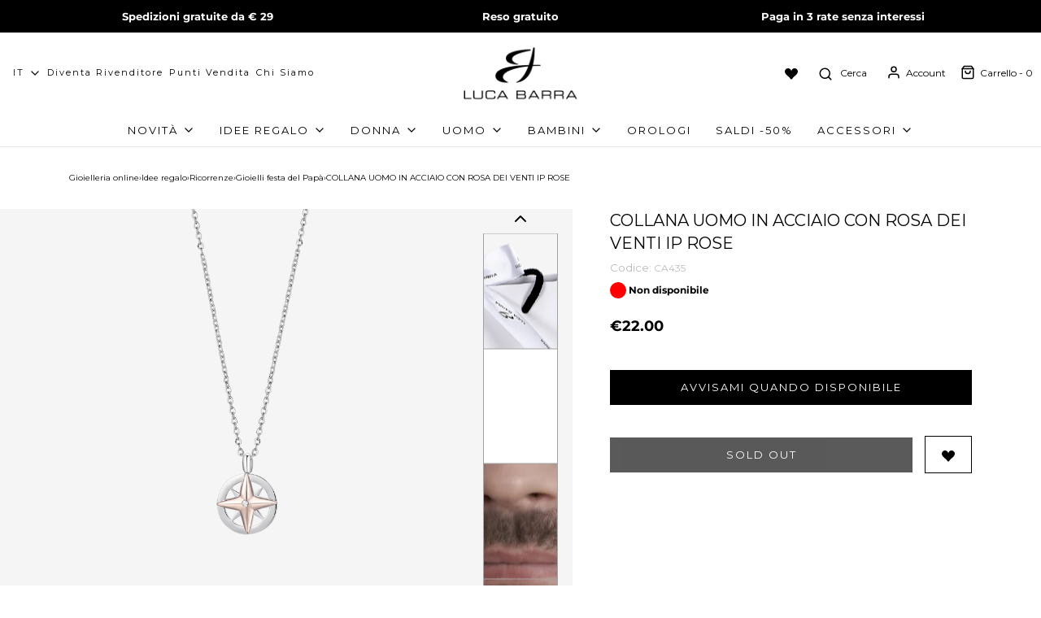

--- FILE ---
content_type: text/html; charset=utf-8
request_url: https://www.lucabarra.it/products/collana-in-acciaio-con-rosa-dei-venti-ip-rose
body_size: 112835
content:
<!DOCTYPE html>
<!--[if lt IE 7 ]><html class="no-js ie ie6" lang="en"> <![endif]-->
<!--[if IE 7 ]><html class="no-js ie ie7" lang="en"> <![endif]-->
<!--[if IE 8 ]><html class="no-js ie ie8" lang="en"> <![endif]-->
<!--[if (gte IE 9)|!(IE)]><!-->
<html class="no-js" lang="it">
<!--<![endif]-->

<head>
<!-- Google Tag Manager -->
<script>(function(w,d,s,l,i){w[l]=w[l]||[];w[l].push({'gtm.start':
    new Date().getTime(),event:'gtm.js'});var f=d.getElementsByTagName(s)[0],
    j=d.createElement(s),dl=l!='dataLayer'?'&l='+l:'';j.async=true;j.src=
    'https://www.googletagmanager.com/gtm.js?id='+i+dl;f.parentNode.insertBefore(j,f);
})(window,document,'script','dataLayer','GTM-K5M25DGT');

</script>
<!-- End Google Tag Manager -->  
	<!-- Added by AVADA SEO Suite -->
	<!-- meta basic type product --><!-- meta basic type collection -->

	<!-- /Added by AVADA SEO Suite -->
  <link rel="preconnect" href="https://cdn.shopify.com" crossorigin>
  <link rel="preconnect" href="https://fonts.googleapis.com" crossorigin>
  <link rel="preconnect" href="https://fonts.gstatic.com" crossorigin>

<!-- Stock Alerts is generated by Ordersify -->
<style type="text/css"></style><script type="text/javascript">
  window.ORDERSIFY_BIS = window.ORDERSIFY_BIS || {};
  window.ORDERSIFY_BIS.template = "product";
  window.ORDERSIFY_BIS.language = "it";
  window.ORDERSIFY_BIS.primary_language = "en";
  
  
  window.ORDERSIFY_BIS.product_collections = [];
  window.ORDERSIFY_BIS.variant_inventory = [];
  window.ORDERSIFY_BIS.collection_product_inventories = [];
  window.ORDERSIFY_BIS.collection_product_collections = [];
  
    window.ORDERSIFY_BIS.variant_inventory[43236978360576] = { inventory_management: "shopify", inventory_policy: "deny", inventory_quantity: 0};
  
  window.ORDERSIFY_BIS.collection_products = null;
  
  
    window.ORDERSIFY_BIS.product_collections.push({id: "733827006846"});
  
    window.ORDERSIFY_BIS.product_collections.push({id: "605292921156"});
  
    window.ORDERSIFY_BIS.product_collections.push({id: "400944726272"});
  
    window.ORDERSIFY_BIS.product_collections.push({id: "393500786944"});
  
    window.ORDERSIFY_BIS.product_collections.push({id: "600475500868"});
  
    window.ORDERSIFY_BIS.product_collections.push({id: "401144545536"});
  
    window.ORDERSIFY_BIS.product_collections.push({id: "398086930688"});
  
    window.ORDERSIFY_BIS.product_collections.push({id: "604312109380"});
  
    window.ORDERSIFY_BIS.product_collections.push({id: "602253558084"});
  
    window.ORDERSIFY_BIS.product_collections.push({id: "604313354564"});
  
    window.ORDERSIFY_BIS.product_collections.push({id: "395739595008"});
  
    window.ORDERSIFY_BIS.product_collections.push({id: "393522282752"});
  
    window.ORDERSIFY_BIS.product_collections.push({id: "393523265792"});
  
    window.ORDERSIFY_BIS.product_collections.push({id: "393523495168"});
  
    window.ORDERSIFY_BIS.product_collections.push({id: "393521070336"});
  
    window.ORDERSIFY_BIS.product_collections.push({id: "400145285376"});
  
    window.ORDERSIFY_BIS.product_collections.push({id: "394122723584"});
  
    window.ORDERSIFY_BIS.product_collections.push({id: "394122756352"});
  
    window.ORDERSIFY_BIS.product_collections.push({id: "393500819712"});
  
    window.ORDERSIFY_BIS.product_collections.push({id: "598030451012"});
  
    window.ORDERSIFY_BIS.product_collections.push({id: "621942276420"});
  
    window.ORDERSIFY_BIS.product_collections.push({id: "398911832320"});
  
  window.ORDERSIFY_BIS.shop = "lucabarra.myshopify.com";
  window.ORDERSIFY_BIS.variant_inventory = [];
  
    window.ORDERSIFY_BIS.variant_inventory[43236978360576] = {inventory_management: "shopify",inventory_policy: "deny",inventory_quantity: 0};
  
  
  window.ORDERSIFY_BIS.popupSetting = {"is_optin_enable":true,"is_preorder":false,"is_brand_mark":true,"font_family":"Work Sans","is_multiple_language":true,"font_size":14,"popup_border_radius":4,"popup_heading_color":"#000000","popup_text_color":"#000000","is_message_enable":false,"is_sms_enable":false,"is_accepts_marketing_enable":false,"field_border_radius":4,"popup_button_color":"#ffffff","popup_button_bg_color":"#000000","is_float_button":false,"is_inline_form":false,"inline_form_selector":null,"inline_form_position":null,"float_button_position":"right","float_button_top":15,"float_button_color":"#ffffff","float_button_bg_color":"#000000","is_inline_button":true,"inline_button_color":"#ffffff","inline_button_bg_color":"#000000","is_push_notification_enable":false,"is_overlay_close":false,"ignore_collection_ids":"","ignore_product_tags":"","ignore_product_ids":"","is_auto_translation":false,"selector":".inventoryWrapper","selector_position":"right","is_ga":true,"is_fp":true,"is_fb_checkbox":false,"fb_page_id":null,"is_pushowl":false};
  window.ORDERSIFY_BIS.product = {"id":7961463881984,"title":"COLLANA UOMO IN ACCIAIO CON ROSA DEI VENTI IP ROSE","handle":"collana-in-acciaio-con-rosa-dei-venti-ip-rose","description":"Collana in acciaio, ciondolo con rosa dei venti rosé. Lunghezza: 45 + 5 cm. Diametro ciondolo: 15 mm.\n\nScopri la collana in acciaio con un'elegante rosa dei venti IP Rose! Un regalo alla moda che viene apprezzato da ogni uomo. Resta resistente ed è estremamente resistente. Garantiamo qualità e stile di vita.","published_at":"2024-01-06T15:58:57+01:00","created_at":"2022-09-22T13:51:46+02:00","vendor":"Luca Barra","type":"Collane uomo","tags":["0","50","Acciaio","BLACKFRIDAY25","Collana con pendenti","Collane","No","Rosa","SS Collection 2021 Uomo","Uomo"],"price":2200,"price_min":2200,"price_max":2200,"available":false,"price_varies":false,"compare_at_price":null,"compare_at_price_min":0,"compare_at_price_max":0,"compare_at_price_varies":false,"variants":[{"id":43236978360576,"title":"Default Title","option1":"Default Title","option2":null,"option3":null,"sku":"CA435","requires_shipping":true,"taxable":true,"featured_image":{"id":79136710721918,"product_id":7961463881984,"position":1,"created_at":"2025-10-30T03:41:30+01:00","updated_at":"2025-10-30T03:41:30+01:00","alt":null,"width":2000,"height":2000,"src":"\/\/www.lucabarra.it\/cdn\/shop\/files\/CA435-1.png?v=1761792090","variant_ids":[43236978360576]},"available":false,"name":"COLLANA UOMO IN ACCIAIO CON ROSA DEI VENTI IP ROSE","public_title":null,"options":["Default Title"],"price":2200,"weight":0,"compare_at_price":null,"inventory_management":"shopify","barcode":"8057143470964","featured_media":{"alt":null,"id":67819895947646,"position":1,"preview_image":{"aspect_ratio":1.0,"height":2000,"width":2000,"src":"\/\/www.lucabarra.it\/cdn\/shop\/files\/CA435-1.png?v=1761792090"}},"requires_selling_plan":false,"selling_plan_allocations":[],"quantity_rule":{"min":1,"max":null,"increment":1}}],"images":["\/\/www.lucabarra.it\/cdn\/shop\/files\/CA435-1.png?v=1761792090","\/\/www.lucabarra.it\/cdn\/shop\/files\/CA435-2.jpg?v=1761792090","\/\/www.lucabarra.it\/cdn\/shop\/files\/CA435-3.jpg?v=1761792090","\/\/www.lucabarra.it\/cdn\/shop\/files\/CA435-4_72bd08a7-6128-49ec-9275-e4429b9638fc.png?v=1761792090","\/\/www.lucabarra.it\/cdn\/shop\/files\/CA435-6_63737e27-0a8b-4f55-bdc1-c2a5c5fc652c.png?v=1761792090"],"featured_image":"\/\/www.lucabarra.it\/cdn\/shop\/files\/CA435-1.png?v=1761792090","options":["Title"],"media":[{"alt":null,"id":67819895947646,"position":1,"preview_image":{"aspect_ratio":1.0,"height":2000,"width":2000,"src":"\/\/www.lucabarra.it\/cdn\/shop\/files\/CA435-1.png?v=1761792090"},"aspect_ratio":1.0,"height":2000,"media_type":"image","src":"\/\/www.lucabarra.it\/cdn\/shop\/files\/CA435-1.png?v=1761792090","width":2000},{"alt":null,"id":67819895980414,"position":2,"preview_image":{"aspect_ratio":1.0,"height":2000,"width":2000,"src":"\/\/www.lucabarra.it\/cdn\/shop\/files\/CA435-2.jpg?v=1761792090"},"aspect_ratio":1.0,"height":2000,"media_type":"image","src":"\/\/www.lucabarra.it\/cdn\/shop\/files\/CA435-2.jpg?v=1761792090","width":2000},{"alt":null,"id":67819896013182,"position":3,"preview_image":{"aspect_ratio":1.0,"height":2000,"width":2000,"src":"\/\/www.lucabarra.it\/cdn\/shop\/files\/CA435-3.jpg?v=1761792090"},"aspect_ratio":1.0,"height":2000,"media_type":"image","src":"\/\/www.lucabarra.it\/cdn\/shop\/files\/CA435-3.jpg?v=1761792090","width":2000},{"alt":null,"id":67819896045950,"position":4,"preview_image":{"aspect_ratio":1.0,"height":2000,"width":2000,"src":"\/\/www.lucabarra.it\/cdn\/shop\/files\/CA435-4_72bd08a7-6128-49ec-9275-e4429b9638fc.png?v=1761792090"},"aspect_ratio":1.0,"height":2000,"media_type":"image","src":"\/\/www.lucabarra.it\/cdn\/shop\/files\/CA435-4_72bd08a7-6128-49ec-9275-e4429b9638fc.png?v=1761792090","width":2000},{"alt":null,"id":67819896078718,"position":5,"preview_image":{"aspect_ratio":1.0,"height":2000,"width":2000,"src":"\/\/www.lucabarra.it\/cdn\/shop\/files\/CA435-6_63737e27-0a8b-4f55-bdc1-c2a5c5fc652c.png?v=1761792090"},"aspect_ratio":1.0,"height":2000,"media_type":"image","src":"\/\/www.lucabarra.it\/cdn\/shop\/files\/CA435-6_63737e27-0a8b-4f55-bdc1-c2a5c5fc652c.png?v=1761792090","width":2000}],"requires_selling_plan":false,"selling_plan_groups":[],"content":"Collana in acciaio, ciondolo con rosa dei venti rosé. Lunghezza: 45 + 5 cm. Diametro ciondolo: 15 mm.\n\nScopri la collana in acciaio con un'elegante rosa dei venti IP Rose! Un regalo alla moda che viene apprezzato da ogni uomo. Resta resistente ed è estremamente resistente. Garantiamo qualità e stile di vita."};
  window.ORDERSIFY_BIS.currentVariant = {"id":43236978360576,"title":"Default Title","option1":"Default Title","option2":null,"option3":null,"sku":"CA435","requires_shipping":true,"taxable":true,"featured_image":{"id":79136710721918,"product_id":7961463881984,"position":1,"created_at":"2025-10-30T03:41:30+01:00","updated_at":"2025-10-30T03:41:30+01:00","alt":null,"width":2000,"height":2000,"src":"\/\/www.lucabarra.it\/cdn\/shop\/files\/CA435-1.png?v=1761792090","variant_ids":[43236978360576]},"available":false,"name":"COLLANA UOMO IN ACCIAIO CON ROSA DEI VENTI IP ROSE","public_title":null,"options":["Default Title"],"price":2200,"weight":0,"compare_at_price":null,"inventory_management":"shopify","barcode":"8057143470964","featured_media":{"alt":null,"id":67819895947646,"position":1,"preview_image":{"aspect_ratio":1.0,"height":2000,"width":2000,"src":"\/\/www.lucabarra.it\/cdn\/shop\/files\/CA435-1.png?v=1761792090"}},"requires_selling_plan":false,"selling_plan_allocations":[],"quantity_rule":{"min":1,"max":null,"increment":1}};
  window.ORDERSIFY_BIS.stockRemainingSetting = {"status":false,"selector":"#osf_stock_remaining","selector_position":"inside","font_family":"Lato","font_size":13,"content":"Low stock! Only {{ quantity }} {{ plural: item | items }} left!","display_quantity":100};
  
    window.ORDERSIFY_BIS.translations = {"en":{"inline_button_text":"Avvisami quando disponibile","float_button_text":"Avvisami quando disponibile","popup_heading":"Avvisami quando disponibile","popup_description":"Ti invieremo una notifica non appena questo prodotto sar\u00e0 di nuovo disponibile.","popup_button_text":"Avvisami quando disponibile","popup_note":"Rispettiamo la tua privacy e non condividiamo la tua email con nessuno.","field_email_placeholder":"eg. username@example.com","field_phone_placeholder":"eg. (201) 555-5555","field_message_placeholder":"Racconta qualcosa delle tue esigenze per fare acquisti","success_text":"Ti sei iscritto alla notifica con successo","required_email":"La tua email \u00e8 richiesta","invalid_email":"La tua mail non \u00e8 valida","invalid_message":"Il tuo messaggio deve essere inferiore a 255 caratteri","push_notification_message":"Receive via web notification","low_stock_content":"Low stock! Only {{ quantity }} {{ plural: item | items }} left!","optin_message":"Accetto i Termini di servizio e l'Informativa sulla privacy","please_agree":"Si prega di confermare il vostro accordo","pre_order_button_content":"Pre-Order","pre_order_preparation_banner":"We need {{ preparation_days }} {{ day\/days | plural: preparation_days }} to prepare the product","coming_soon_button_content":"Coming Soon","pre_order_delivery_banner":"We will ship it on {{ delivery_datetime | date }}","coming_soon_message":"We will release this product soon","pre_order_limit_purchases":"You can purchase only {{ limit_purchases }} items","mixed_cart_content":"Your cart contains both pre-order products and normal products","badge_low_stock_content":"Low Stock","badge_out_of_stock_content":"Out of Stock","badge_pre_order_content":"Pre-Order","badge_coming_soon_content":"Coming Soon"}};
  
  window.ORDERSIFY_BIS.poSettings = {"status":false,"is_multiple_language":false,"product_add_to_cart_selector":"[action^=\"\/cart\/add\"] [type=\"submit\"]","product_add_to_cart_text_selector":"[action^=\"\/cart\/add\"] [type=\"submit\"]","product_quantity_selector":"[name=\"quantity\"]","product_form_selector":"[action^=\"\/cart\/add\"]","product_variant_selector":"[name=\"id\"]","po_button_color":"#ffffff","po_button_bg_color":"#000000","is_hide_bin":false,"mx_color":"#000000","mx_bg_color":"transparent","is_mixed_cart":true,"cs_button_color":"#000000","cs_button_bg_color":"transparent","banner_radius":4,"banner_color":"#000000","banner_bg_color":"transparent"};
  window.ORDERSIFY_BIS.badgeSettings = {"status":false,"is_low_stock":true,"is_out_of_stock":true,"is_pre_order":true,"is_coming_soon":true,"low_stock_threshold":10,"is_multiple_language":0,"low_stock_type":"one","out_of_stock_type":"one","pre_order_type":"one","coming_soon_type":"one"};
  window.ORDERSIFY_BIS.poCampaigns = [];
</script>

<!-- End of Stock Alerts is generated by Ordersify -->

<style>
  .kl-teaser-XNnuvq {z-index: 9999999!important; }
   html {
  scroll-padding-top: 4rem;
}
  
@import url('https://fonts.googleapis.com/css2?family=Inter&display=swap');
</style>

<!-- DISABLE SLIDECART EDITS  -->
<!-- <script> window.SLIDECART_DISABLE = true</script> -->
<!-- DISABLE END SLIDECART EDITS  -->


<meta charset="utf-8">

<!--[if lt IE 9]>
<script src="//html5shim.googlecode.com/svn/trunk/html5.js"></script>
<![endif]-->

<title>
COLLANA UOMO IN ACCIAIO CON ROSA DEI VENTI IP ROSE

</title>

<!-- Avada Boost Sales Script -->

      


              
              
              
              
              
              
              
              <script>const AVADA_ENHANCEMENTS = {};
          AVADA_ENHANCEMENTS.contentProtection = false;
          AVADA_ENHANCEMENTS.hideCheckoutButon = false;
          AVADA_ENHANCEMENTS.cartSticky = false;
          AVADA_ENHANCEMENTS.multiplePixelStatus = undefined;
          AVADA_ENHANCEMENTS.inactiveStatus = true;
          AVADA_ENHANCEMENTS.cartButtonAnimationStatus = false;
          AVADA_ENHANCEMENTS.whatsappStatus = false;
          AVADA_ENHANCEMENTS.messengerStatus = false;
          AVADA_ENHANCEMENTS.livechatStatus = false;
          </script>
















      <script>
        const AVADA_CDT = {};
        AVADA_CDT.template = "product";
        AVADA_CDT.collections = [];
        
          AVADA_CDT.collections.push("733827006846");
        
          AVADA_CDT.collections.push("605292921156");
        
          AVADA_CDT.collections.push("400944726272");
        
          AVADA_CDT.collections.push("393500786944");
        
          AVADA_CDT.collections.push("600475500868");
        
          AVADA_CDT.collections.push("401144545536");
        
          AVADA_CDT.collections.push("398086930688");
        
          AVADA_CDT.collections.push("604312109380");
        
          AVADA_CDT.collections.push("602253558084");
        
          AVADA_CDT.collections.push("604313354564");
        
          AVADA_CDT.collections.push("395739595008");
        
          AVADA_CDT.collections.push("393522282752");
        
          AVADA_CDT.collections.push("393523265792");
        
          AVADA_CDT.collections.push("393523495168");
        
          AVADA_CDT.collections.push("393521070336");
        
          AVADA_CDT.collections.push("400145285376");
        
          AVADA_CDT.collections.push("394122723584");
        
          AVADA_CDT.collections.push("394122756352");
        
          AVADA_CDT.collections.push("393500819712");
        
          AVADA_CDT.collections.push("598030451012");
        
          AVADA_CDT.collections.push("621942276420");
        
          AVADA_CDT.collections.push("398911832320");
        

        const AVADA_INVQTY = {};
        
          AVADA_INVQTY[43236978360576] = 0;
        

        AVADA_CDT.cartitem = 0;
        AVADA_CDT.moneyformat = `€{{ amount }}`;
        AVADA_CDT.cartTotalPrice = 0;
        
        AVADA_CDT.selected_variant_id = 43236978360576;
        AVADA_CDT.product = {"id": 7961463881984,"title": "COLLANA UOMO IN ACCIAIO CON ROSA DEI VENTI IP ROSE","handle": "collana-in-acciaio-con-rosa-dei-venti-ip-rose","vendor": "Luca Barra",
            "type": "Collane uomo","tags": ["0","50","Acciaio","BLACKFRIDAY25","Collana con pendenti","Collane","No","Rosa","SS Collection 2021 Uomo","Uomo"],"price": 2200,"price_min": 2200,"price_max": 2200,
            "available": false,"price_varies": false,"compare_at_price": null,
            "compare_at_price_min": 0,"compare_at_price_max": 0,
            "compare_at_price_varies": false,"variants": [{"id":43236978360576,"title":"Default Title","option1":"Default Title","option2":null,"option3":null,"sku":"CA435","requires_shipping":true,"taxable":true,"featured_image":{"id":79136710721918,"product_id":7961463881984,"position":1,"created_at":"2025-10-30T03:41:30+01:00","updated_at":"2025-10-30T03:41:30+01:00","alt":null,"width":2000,"height":2000,"src":"\/\/www.lucabarra.it\/cdn\/shop\/files\/CA435-1.png?v=1761792090","variant_ids":[43236978360576]},"available":false,"name":"COLLANA UOMO IN ACCIAIO CON ROSA DEI VENTI IP ROSE","public_title":null,"options":["Default Title"],"price":2200,"weight":0,"compare_at_price":null,"inventory_management":"shopify","barcode":"8057143470964","featured_media":{"alt":null,"id":67819895947646,"position":1,"preview_image":{"aspect_ratio":1.0,"height":2000,"width":2000,"src":"\/\/www.lucabarra.it\/cdn\/shop\/files\/CA435-1.png?v=1761792090"}},"requires_selling_plan":false,"selling_plan_allocations":[],"quantity_rule":{"min":1,"max":null,"increment":1}}],"featured_image": "\/\/www.lucabarra.it\/cdn\/shop\/files\/CA435-1.png?v=1761792090","images": ["\/\/www.lucabarra.it\/cdn\/shop\/files\/CA435-1.png?v=1761792090","\/\/www.lucabarra.it\/cdn\/shop\/files\/CA435-2.jpg?v=1761792090","\/\/www.lucabarra.it\/cdn\/shop\/files\/CA435-3.jpg?v=1761792090","\/\/www.lucabarra.it\/cdn\/shop\/files\/CA435-4_72bd08a7-6128-49ec-9275-e4429b9638fc.png?v=1761792090","\/\/www.lucabarra.it\/cdn\/shop\/files\/CA435-6_63737e27-0a8b-4f55-bdc1-c2a5c5fc652c.png?v=1761792090"]
            };
        

        window.AVADA_BADGES = window.AVADA_BADGES || {};
        window.AVADA_BADGES = [{"badgeEffect":"","showBadgeBorder":false,"badgePageType":"footer","badgeBorderRadius":3,"headerText":"","collectionPageInlinePosition":"after","description":"Win customers' trust from every pages by showing various trust badges at website's footer.","badgeStyle":"color","badgeList":["https:\/\/cdn1.avada.io\/boost-sales\/visa.svg","https:\/\/cdn1.avada.io\/boost-sales\/mastercard.svg","https:\/\/cdn1.avada.io\/boost-sales\/americanexpress.svg","https:\/\/cdn1.avada.io\/boost-sales\/discover.svg","https:\/\/cdn1.avada.io\/boost-sales\/paypal.svg","https:\/\/cdn1.avada.io\/boost-sales\/applepay.svg","https:\/\/cdn1.avada.io\/boost-sales\/googlepay.svg"],"cartInlinePosition":"after","isSetCustomWidthMobile":false,"createdAt":"2022-11-18T15:31:13.397Z","homePageInlinePosition":"after","badgeWidth":"full-width","showBadges":true,"showHeaderText":true,"customWidthSize":450,"cartPosition":"","shopDomain":"lucabarra.myshopify.com","shopId":"OtrfzPQgiyqERfHaYTGI","inlinePosition":"after","badgeBorderColor":"#e1e1e1","headingSize":16,"badgeCustomSize":40,"badgesSmartSelector":false,"headingColor":"#232323","textAlign":"avada-align-center","badgeSize":"custom","priority":"0","selectedPreset":"Payment 1","collectionPagePosition":"","customWidthSizeInMobile":450,"name":"Footer","position":"","homePagePosition":"","status":true,"font":"default","removeBranding":true,"id":"Me7GdtYz2WhcE9LmYPKL"}];

        window.AVADA_GENERAL_SETTINGS = window.AVADA_GENERAL_SETTINGS || {};
        window.AVADA_GENERAL_SETTINGS = null;

        window.AVADA_COUNDOWNS = window.AVADA_COUNDOWNS || {};
        window.AVADA_COUNDOWNS = [{},{"appStatus":false},{"id":"LBUTZVK6BckcdqV8VafQ","categoryNumbWidth":30,"numbWidth":60,"countdownSmartSelector":false,"collectionPageInlinePosition":"after","stockTextSize":16,"daysText":"Days","countdownEndAction":"HIDE_COUNTDOWN","createdAt":"2022-11-18T15:31:12.902Z","secondsText":"Seconds","saleCustomSeconds":"59","txtDatePos":"txt_outside_box","numbHeight":60,"txtDateSize":16,"shopId":"OtrfzPQgiyqERfHaYTGI","inlinePosition":"after","headingSize":30,"categoryTxtDateSize":8,"textAlign":"text-center","displayLayout":"square-countdown","categoryNumberSize":14,"priority":"0","displayType":"ALL_PRODUCT","numbBorderColor":"#cccccc","productIds":[],"collectionPagePosition":"","numbBorderWidth":1,"name":"Product Pages","manualDisplayPlacement":"after","position":"form[action='\/cart\/add']","showCountdownTimer":true,"conditions":{"conditions":[{"type":"TITLE","operation":"CONTAINS","value":""}],"type":"ALL"},"timeUnits":"unit-dhms","status":true,"manualDisplayPosition":"form[action='\/cart\/add']","stockTextBefore":"Only {{stock_qty}} left in stock. Hurry up 🔥","saleCustomMinutes":"10","categoryUseDefaultSize":true,"saleDateType":"date-custom","description":"Increase urgency and boost conversions for each product page.","numbBgColor":"#ffffff","txtDateColor":"#122234","numbColor":"#122234","minutesText":"Minutes","showInventoryCountdown":true,"numbBorderRadius":0,"shopDomain":"lucabarra.myshopify.com","countdownTextBottom":"","productExcludeIds":[],"headingColor":"#0985C5","stockType":"real_stock","linkText":"Hurry! sale ends in","saleCustomHours":"00","hoursText":"Hours","categoryTxtDatePos":"txt_outside_box","useDefaultSize":true,"stockTextColor":"#122234","categoryNumbHeight":30,"saleCustomDays":"00","removeBranding":true}];

        window.AVADA_STOCK_COUNTDOWNS = window.AVADA_STOCK_COUNTDOWNS || {};
        window.AVADA_STOCK_COUNTDOWNS = {"name":"Stock Countdown","description":"Description label","status":false,"stockCountdownContent":"\u003cp\u003eOnly \u003cspan style=\"color: rgb(255, 0, 0);\"\u003e{{stock_qty}}\u003c\/span\u003e left in stock. Hurry up 🔥\u003c\/p\u003e","stcContentOutOfStock":"\u003cp\u003eInventory is running low. Hurry up 🔥\u003c\/p\u003e","numberShow":"100","isOnlyShowThanNumber":false,"type":"default","position":"above","displayType":"ALL_PRODUCT","conditions":{"type":"ALL","conditions":[{"type":"TITLE","operation":"CONTAINS","value":""}]},"isExcludeProductPage":false,"productExcludeIds":[],"productIds":[],"collectionIds":[],"customCss":"","queryPosition":"form[action='\/cart\/add']","timeRandom":["15000"],"animationForStockCountdown":"none","delayAnimation":"1500","isDisplayHomePage":true,"isShowStockSlider":false,"totalStock":100,"sliderColor":"#FF6D6D","isShowWhenOutOfStock":false,"shopId":"OtrfzPQgiyqERfHaYTGI","createdAt":"2025-12-03T15:58:05.850Z","id":"tYI82AngMuxLI7DJuNrH"};

        window.AVADA_COUNDOWNS_V2 = window.AVADA_COUNDOWNS_V2 || {};
        window.AVADA_COUNDOWNS_V2 = [{"id":"jKomNJH9MBinRDyj8afS","isSpecificTimeZone":true,"classes":["Avada-CDTV2__Display--block"],"specificCollectionIds":[],"timeType":"date_sale_to","whenTimeReached":"hide_block","preset":"berlin_2","daysText":":","minutesCustom":1,"secondsCustom":1,"secondsText":"","conditionToShow":"allProduct","minutesText":":","hoursCustom":1,"startTime":"2022-11-23T17:12","shopId":"OtrfzPQgiyqERfHaYTGI","daysCustom":1,"image":"\/f13a9e010eadc371678366d126634638.png","widgetId":"AVADA-C7GKISMMSKYN","timeZone":"Europe\/Rome","bgNumberColor":"","isCanChangeBgNumberColor":true,"hoursText":":","isAdvancedSettings":true,"size":"medium","pageShowCountdown":"product","name":"Countdown Timer 23\/11\/22","presetType":"light","endTime":"2022-11-27T23:59","status":true,"createdAt":"2022-11-23T16:14:27.033Z","designSetting":[{"path":"designSetting.0","components":[],"name":"Heading","style":{"path":"designSetting.0.style","color":"#202223"},"label":"Le offerte terminano tra","type":"heading"},{"path":"designSetting.1","components":[{"path":"designSetting.1.components.0","components":[{"path":"designSetting.1.components.0.components.0","identification":"dayValue","unitLabel":"","classes":[""],"name":"CD Item Value","style":{"padding":"0 0.5rem","path":"designSetting.1.components.0.components.0.style","margin":"0 1rem","color":"#FFFFFF","fontWeight":600},"label":"","type":"countdownItemValue"},{"path":"designSetting.1.components.0.components.1","identification":"dayLabel","classes":[""],"name":"CD Item Label","style":{"padding":"0.5rem 0 0 0","path":"designSetting.1.components.0.components.1.style","color":"#FFFFFF","lineHeight":"150%"},"type":"countdownItemLabel"}],"identification":"Day","classes":["Avada-CDTV2Berlin2Light__Border--right"],"name":"Item Container","style":{"path":"designSetting.1.components.0.style","padding":"0 0.5rem","margin":"0.5rem 0","display":"block"},"label":"Giorni","type":"itemContainer","value":"04"},{"path":"designSetting.1.components.1","components":[{"path":"designSetting.1.components.1.components.0","identification":"hourValue","unitLabel":"","classes":[""],"name":"CD Item Value","style":{"padding":"0 0.5rem","path":"designSetting.1.components.1.components.0.style","margin":"1rem","color":"#FFFFFF","fontWeight":600},"label":"","type":"countdownItemValue"},{"path":"designSetting.1.components.1.components.1","identification":"hourLabel","classes":[""],"name":"CD Item Label","style":{"padding":"0.5rem 0 0 0","path":"designSetting.1.components.1.components.1.style","color":"#FFFFFF","lineHeight":"150%"},"type":"countdownItemLabel"}],"identification":"Hour","classes":["Avada-CDTV2Berlin2Light__Border--right"],"name":"Item Container","style":{"padding":"0 0.5rem","path":"designSetting.1.components.1.style","margin":"0.5rem 0","display":"block"},"label":"Ore","type":"itemContainer","value":"06"},{"path":"designSetting.1.components.2","components":[{"path":"designSetting.1.components.2.components.0","identification":"minuteValue","unitLabel":"","classes":[""],"name":"CD Item Value","style":{"path":"designSetting.1.components.2.components.0.style","padding":"0 0.5rem","margin":"1rem","color":"#FFFFFF","fontWeight":600},"label":"","type":"countdownItemValue"},{"path":"designSetting.1.components.2.components.1","identification":"minuteLabel","classes":[""],"name":"CD Item Label","style":{"path":"designSetting.1.components.2.components.1.style","padding":"0.5rem 0 0 0","color":"#FFFFFF","lineHeight":"150%"},"type":"countdownItemLabel"}],"identification":"Minute","classes":["Avada-CDTV2Berlin2Light__Border--right"],"name":"Item Container","style":{"path":"designSetting.1.components.2.style","padding":"0 0.5rem","margin":"0.5rem 0","display":"block"},"label":"Minuti","type":"itemContainer","value":"44"},{"path":"designSetting.1.components.3","components":[{"path":"designSetting.1.components.3.components.0","identification":"secondValue","unitLabel":"","classes":[""],"name":"CD Item Value","style":{"path":"designSetting.1.components.3.components.0.style","padding":"0 0.5rem","margin":"1rem","color":"#FFFFFF","fontWeight":600},"label":"","type":"countdownItemValue"},{"path":"designSetting.1.components.3.components.1","identification":"secondLabel","classes":[""],"name":"CD Item Label","style":{"path":"designSetting.1.components.3.components.1.style","padding":"0.5rem 0 0 0","color":"#FFFFFF","lineHeight":"150%"},"type":"countdownItemLabel"}],"identification":"Second","name":"Item Container","style":{"padding":"0 0.5rem","path":"designSetting.1.components.3.style","margin":"0.5rem 0","display":"block"},"label":"Secondi","type":"itemContainer","value":"31"}],"canChangeBackground":true,"canChange":true,"name":"Countdown","style":{"padding":"2rem 1rem","path":"designSetting.1.style"},"label":"","type":"countdown"}],"isFirstSave":false,"updatedAt":"2022-11-23T16:15:04.946Z"}];

        window.AVADA_INACTIVE_TAB = window.AVADA_INACTIVE_TAB || {};
        window.AVADA_INACTIVE_TAB = {"title":"💖 I tuoi {{cart_items_quantity}} gioielli ti aspettano","status":true,"showWhen":"cart_only","animationTitle":"swap_between_titles"};

        window.AVADA_LIVECHAT = window.AVADA_LIVECHAT || {};
        window.AVADA_LIVECHAT = {"whatsapp":[],"livechatStatus":false};

        window.AVADA_STICKY_ATC = window.AVADA_STICKY_ATC || {};
        window.AVADA_STICKY_ATC = null;

        window.AVADA_ATC_ANIMATION = window.AVADA_ATC_ANIMATION || {};
        window.AVADA_ATC_ANIMATION = null;

        window.AVADA_SP = window.AVADA_SP || {};
        window.AVADA_SP = {"shop":"OtrfzPQgiyqERfHaYTGI","configuration":{"position":"bottom-left","hide_time_ago":false,"smart_hide":false,"smart_hide_time":3,"smart_hide_unit":"days","truncate_product_name":false,"display_duration":5,"first_delay":10,"pops_interval":15,"max_pops_display":20,"show_mobile":true,"mobile_position":"bottom","animation":"fadeInUp","out_animation":"fadeOutDown","with_sound":false,"display_order":"order","only_product_viewing":true,"notice_continuously":false,"custom_css":"","replay":false,"included_urls":"\/collections\/portachiavi","excluded_urls":"\/64733118720\/checkouts\/","excluded_product_type":"Gift Wrap\nGift Option\nGift\nGift Message\nwrapin\ngiftit\nfree_gift","countries_all":true,"countries":[],"allow_show":"all","hide_close":true,"close_time":1,"close_time_unit":"days","support_rtl":false},"notifications":{"qtPD6IpOQiKtlpgA5UyK":{"settings":{"heading_text":"{{first_name}} in {{city}}, {{country}}","heading_font_weight":500,"heading_font_size":10,"content_text":"Ha acquistato {{product_name}}","content_font_weight":700,"content_font_size":11,"background_image":"","background_color":"#FFF","heading_color":"#111","text_color":"#142A47","time_color":"#234342","with_border":false,"border_color":"#333333","border_width":1,"border_radius":20,"image_border_radius":20,"heading_decoration":null,"hover_product_decoration":null,"hover_product_color":"#122234","with_box_shadow":true,"font":"Raleway","language_code":"it","with_static_map":false,"use_dynamic_names":false,"dynamic_names":"","use_flag":false,"popup_custom_link":"","popup_custom_image":"","display_type":"popup","use_counter":false,"counter_color":"#0b4697","counter_unit_color":"#0b4697","counter_unit_plural":"views","counter_unit_single":"view","truncate_product_name":false,"allow_show":"all","included_urls":"","excluded_urls":"","position":"bottom-left","display_duration":5,"show_mobile":true,"mobile_position":"bottom","support_rtl":false},"type":"order","items":[{"date":"2024-05-08T03:30:17.000Z","country":"Italy","city":"Locri","shipping_first_name":"Serena","product_image":"https:\/\/cdn.shopify.com\/s\/files\/1\/0647\/3311\/8720\/files\/BK2553-1.png?v=1715070435","shipping_city":"Locri","map_url":"https:\/\/storage.googleapis.com\/avada-boost-sales.appspot.com\/maps\/Locri.png","type":"order","product_name":"BRACCIALE DONNA IN ACCIAIO CUORE CRISTALLO BIANCO E CRISTALLI BIANCHI","product_id":8730961838404,"product_handle":"bracciale-donna-in-acciaio-cuore-cristallo-bianco-e-cristalli-bianchi","first_name":"Serena","shipping_country":"Italy","product_link":"https:\/\/lucabarra.myshopify.com\/products\/bracciale-donna-in-acciaio-cuore-cristallo-bianco-e-cristalli-bianchi","relativeDate":"2 anni fa","smart_hide":true,"flag_url":"https:\/\/cdn1.avada.io\/proofo\/flags\/011-italy.svg"},{"date":"2024-05-08T03:30:17.000Z","country":"Italy","city":"Locri","shipping_first_name":"Serena","product_image":"https:\/\/cdn.shopify.com\/s\/files\/1\/0647\/3311\/8720\/files\/BA1670-1_5a7d360f-428b-4ef1-8615-234a0a1fa2dc.png?v=1715070148","shipping_city":"Locri","map_url":"https:\/\/storage.googleapis.com\/avada-boost-sales.appspot.com\/maps\/Locri.png","type":"order","product_name":"BRACCIALE UOMO TENNIS IN ACCIAIO CON CRISTALLI NERI","product_id":8730896924996,"product_handle":"bracciale-uomo-tennis-in-acciaio-con-cristalli-neri","first_name":"Serena","shipping_country":"Italy","product_link":"https:\/\/lucabarra.myshopify.com\/products\/bracciale-uomo-tennis-in-acciaio-con-cristalli-neri","relativeDate":"2 anni fa","smart_hide":true,"flag_url":"https:\/\/cdn1.avada.io\/proofo\/flags\/011-italy.svg"},{"date":"2024-05-08T03:30:17.000Z","country":"Italy","city":"Locri","shipping_first_name":"Serena","product_image":"https:\/\/cdn.shopify.com\/s\/files\/1\/0647\/3311\/8720\/files\/cb629393-8b70-429d-af44-fafd57fc92e3-removebg-preview.png?v=1714126050","shipping_city":"Locri","map_url":"https:\/\/storage.googleapis.com\/avada-boost-sales.appspot.com\/maps\/Locri.png","type":"order","product_name":"PORTACHIAVI MAMMA","product_id":8993065271620,"product_handle":"gadget-promo-summer-2025","first_name":"Serena","shipping_country":"Italy","product_link":"https:\/\/lucabarra.myshopify.com\/products\/gadget-promo-summer-2025","relativeDate":"2 anni fa","smart_hide":true,"flag_url":"https:\/\/cdn1.avada.io\/proofo\/flags\/011-italy.svg"},{"date":"2024-05-08T03:30:17.000Z","country":"Italy","city":"Locri","shipping_first_name":"Serena","product_image":"https:\/\/cdn.shopify.com\/s\/files\/1\/0647\/3311\/8720\/files\/JC146-1.png?v=1715075495","shipping_city":"Locri","map_url":"https:\/\/storage.googleapis.com\/avada-boost-sales.appspot.com\/maps\/Locri.png","type":"order","product_name":"COLLANA BAMBINA IN ACCIAIO CUORE","product_id":8877243400516,"product_handle":"collana-bambina-in-acciaio-cuore","first_name":"Serena","shipping_country":"Italy","product_link":"https:\/\/lucabarra.myshopify.com\/products\/collana-bambina-in-acciaio-cuore","relativeDate":"2 anni fa","smart_hide":true,"flag_url":"https:\/\/cdn1.avada.io\/proofo\/flags\/011-italy.svg"},{"date":"2024-05-08T00:51:55.000Z","country":"Italy","city":"Pedrengo","shipping_first_name":"Silvia","product_image":"https:\/\/cdn.shopify.com\/s\/files\/1\/0647\/3311\/8720\/files\/CK1930-1_77fb133f-f7a4-4cbf-a775-1ba039e08bc5.png?v=1715068646","shipping_city":"Pedrengo","map_url":"https:\/\/storage.googleapis.com\/avada-boost-sales.appspot.com\/maps\/Pedrengo.png","type":"order","product_name":"COLLANA CHIAMA ANGELI IN ACCIAIO CON CUORE","product_id":8630108750148,"product_handle":"collana-chiama-angeli-in-acciaio-con-cuore","first_name":"Silvia","shipping_country":"Italy","product_link":"https:\/\/lucabarra.myshopify.com\/products\/collana-chiama-angeli-in-acciaio-con-cuore","relativeDate":"2 anni fa","smart_hide":true,"flag_url":"https:\/\/cdn1.avada.io\/proofo\/flags\/011-italy.svg"},{"date":"2024-05-08T00:51:55.000Z","country":"Italy","city":"Pedrengo","shipping_first_name":"Silvia","product_image":"https:\/\/cdn.shopify.com\/s\/files\/1\/0647\/3311\/8720\/files\/cb629393-8b70-429d-af44-fafd57fc92e3-removebg-preview.png?v=1714126050","shipping_city":"Pedrengo","map_url":"https:\/\/storage.googleapis.com\/avada-boost-sales.appspot.com\/maps\/Pedrengo.png","type":"order","product_name":"PORTACHIAVI MAMMA","product_id":8993065271620,"product_handle":"gadget-promo-summer-2025","first_name":"Silvia","shipping_country":"Italy","product_link":"https:\/\/lucabarra.myshopify.com\/products\/gadget-promo-summer-2025","relativeDate":"2 anni fa","smart_hide":true,"flag_url":"https:\/\/cdn1.avada.io\/proofo\/flags\/011-italy.svg"},{"date":"2024-05-07T23:41:21.000Z","country":"Italy","city":"Castellamonte ","shipping_first_name":"Erika","product_image":"https:\/\/cdn.shopify.com\/s\/files\/1\/0647\/3311\/8720\/files\/CH66-1_2c4f63a2-1363-4b97-9ea2-7428283cecab.png?v=1714495236","shipping_city":"Castellamonte ","map_url":"https:\/\/storage.googleapis.com\/avada-boost-sales.appspot.com\/maps\/Castellamonte .png","type":"order","product_name":"CHARM LETTERA IN ACCIAIO","product_id":7972845912320,"product_handle":"charmlettera-a-in-acciaio","first_name":"Erika","shipping_country":"Italy","product_link":"https:\/\/lucabarra.myshopify.com\/products\/charmlettera-a-in-acciaio","relativeDate":"2 anni fa","smart_hide":true,"flag_url":"https:\/\/cdn1.avada.io\/proofo\/flags\/011-italy.svg"},{"date":"2024-05-07T23:41:21.000Z","country":"Italy","city":"Castellamonte ","shipping_first_name":"Erika","product_image":"https:\/\/cdn.shopify.com\/s\/files\/1\/0647\/3311\/8720\/files\/CH66-1_2c4f63a2-1363-4b97-9ea2-7428283cecab.png?v=1714495236","shipping_city":"Castellamonte ","map_url":"https:\/\/storage.googleapis.com\/avada-boost-sales.appspot.com\/maps\/Castellamonte .png","type":"order","product_name":"CHARM LETTERA IN ACCIAIO","product_id":7972845912320,"product_handle":"charmlettera-a-in-acciaio","first_name":"Erika","shipping_country":"Italy","product_link":"https:\/\/lucabarra.myshopify.com\/products\/charmlettera-a-in-acciaio","relativeDate":"2 anni fa","smart_hide":true,"flag_url":"https:\/\/cdn1.avada.io\/proofo\/flags\/011-italy.svg"},{"date":"2024-05-07T23:41:21.000Z","country":"Italy","city":"Castellamonte ","shipping_first_name":"Erika","product_image":"https:\/\/cdn.shopify.com\/s\/files\/1\/0647\/3311\/8720\/files\/BK2044-1_eb7741be-9dc6-43d4-8f99-1633f353c20f.png?v=1715057569","shipping_city":"Castellamonte ","map_url":"https:\/\/storage.googleapis.com\/avada-boost-sales.appspot.com\/maps\/Castellamonte .png","type":"order","product_name":"BRACCIALE DONNA IN ACCIAIO SWEET MAMMA","product_id":8040456519936,"product_handle":"bracciale-donna-in-acciaio-sweet-mamma","first_name":"Erika","shipping_country":"Italy","product_link":"https:\/\/lucabarra.myshopify.com\/products\/bracciale-donna-in-acciaio-sweet-mamma","relativeDate":"2 anni fa","smart_hide":true,"flag_url":"https:\/\/cdn1.avada.io\/proofo\/flags\/011-italy.svg"},{"date":"2024-05-07T23:14:59.000Z","country":"Italy","city":"Roma","shipping_first_name":"claudio","product_image":"https:\/\/cdn.shopify.com\/s\/files\/1\/0647\/3311\/8720\/files\/BK2484-1_33696a33-a1fa-4957-b4c1-ccb67dd2fba4.png?v=1715063907","shipping_city":"Roma","map_url":"https:\/\/storage.googleapis.com\/avada-boost-sales.appspot.com\/maps\/Roma.png","type":"order","product_name":"BRACCIALE DONNA IN ACCIAIO DI MAMMA CE N'E' UNA IO HO AVUTO LA FORTUNA DI AVERE","product_id":8381192503620,"product_handle":"bracciale-donna-in-acciaio-di-mamma-ce-ne-una-io-ho-avuto-la-fortuna-di-avere","first_name":"claudio","shipping_country":"Italy","product_link":"https:\/\/lucabarra.myshopify.com\/products\/bracciale-donna-in-acciaio-di-mamma-ce-ne-una-io-ho-avuto-la-fortuna-di-avere","relativeDate":"2 anni fa","smart_hide":true,"flag_url":"https:\/\/cdn1.avada.io\/proofo\/flags\/011-italy.svg"},{"date":"2024-05-07T23:14:59.000Z","country":"Italy","city":"Roma","shipping_first_name":"claudio","product_image":"https:\/\/cdn.shopify.com\/s\/files\/1\/0647\/3311\/8720\/files\/ANK454-1_f7eb729d-2034-4f0e-8b56-37c699ee5946.png?v=1715069329","shipping_city":"Roma","map_url":"https:\/\/storage.googleapis.com\/avada-boost-sales.appspot.com\/maps\/Roma.png","type":"order","product_name":"ANELLO DONNA IN ACCIAIO LA COSA PIù BELLA E' AVERE UNA MAMMA COME TE CON CUORE","product_id":8638471602500,"product_handle":"anello-donna-in-acciaio-la-cosa-piu-bella-e-avere-una-mamma-come-te-con-cuore","first_name":"claudio","shipping_country":"Italy","product_link":"https:\/\/lucabarra.myshopify.com\/products\/anello-donna-in-acciaio-la-cosa-piu-bella-e-avere-una-mamma-come-te-con-cuore","relativeDate":"2 anni fa","smart_hide":true,"flag_url":"https:\/\/cdn1.avada.io\/proofo\/flags\/011-italy.svg"},{"date":"2024-05-07T23:14:59.000Z","country":"Italy","city":"Roma","shipping_first_name":"claudio","product_image":"https:\/\/cdn.shopify.com\/s\/files\/1\/0647\/3311\/8720\/files\/BK2640-1.png?v=1715076337","shipping_city":"Roma","map_url":"https:\/\/storage.googleapis.com\/avada-boost-sales.appspot.com\/maps\/Roma.png","type":"order","product_name":"BRACCIALE DONNA IN ACCIAIO MAMMA","product_id":8992980336964,"product_handle":"bracciale-donna-in-acciaio-mamma","first_name":"claudio","shipping_country":"Italy","product_link":"https:\/\/lucabarra.myshopify.com\/products\/bracciale-donna-in-acciaio-mamma","relativeDate":"2 anni fa","smart_hide":true,"flag_url":"https:\/\/cdn1.avada.io\/proofo\/flags\/011-italy.svg"},{"date":"2024-05-07T22:59:40.000Z","country":"Italy","city":"Scafati","shipping_first_name":"Massimo","product_image":"https:\/\/cdn.shopify.com\/s\/files\/1\/0647\/3311\/8720\/files\/BK2484-1_33696a33-a1fa-4957-b4c1-ccb67dd2fba4.png?v=1715063907","shipping_city":"Scafati","map_url":"https:\/\/storage.googleapis.com\/avada-boost-sales.appspot.com\/maps\/Scafati.png","type":"order","product_name":"BRACCIALE DONNA IN ACCIAIO DI MAMMA CE N'E' UNA IO HO AVUTO LA FORTUNA DI AVERE","product_id":8381192503620,"product_handle":"bracciale-donna-in-acciaio-di-mamma-ce-ne-una-io-ho-avuto-la-fortuna-di-avere","first_name":"Massimo","shipping_country":"Italy","product_link":"https:\/\/lucabarra.myshopify.com\/products\/bracciale-donna-in-acciaio-di-mamma-ce-ne-una-io-ho-avuto-la-fortuna-di-avere","relativeDate":"2 anni fa","smart_hide":true,"flag_url":"https:\/\/cdn1.avada.io\/proofo\/flags\/011-italy.svg"},{"date":"2024-05-07T22:18:40.000Z","country":"Italy","city":"Messina","shipping_first_name":"Christian","product_image":"https:\/\/cdn.shopify.com\/s\/files\/1\/0647\/3311\/8720\/files\/BK2484-1_33696a33-a1fa-4957-b4c1-ccb67dd2fba4.png?v=1715063907","shipping_city":"Messina","map_url":"https:\/\/storage.googleapis.com\/avada-boost-sales.appspot.com\/maps\/Messina.png","type":"order","product_name":"BRACCIALE DONNA IN ACCIAIO DI MAMMA CE N'E' UNA IO HO AVUTO LA FORTUNA DI AVERE","product_id":8381192503620,"product_handle":"bracciale-donna-in-acciaio-di-mamma-ce-ne-una-io-ho-avuto-la-fortuna-di-avere","first_name":"Christian","shipping_country":"Italy","product_link":"https:\/\/lucabarra.myshopify.com\/products\/bracciale-donna-in-acciaio-di-mamma-ce-ne-una-io-ho-avuto-la-fortuna-di-avere","relativeDate":"2 anni fa","smart_hide":true,"flag_url":"https:\/\/cdn1.avada.io\/proofo\/flags\/011-italy.svg"},{"date":"2024-05-07T22:15:29.000Z","country":"Italy","city":"Colombella","shipping_first_name":"Anna","product_image":"https:\/\/cdn.shopify.com\/s\/files\/1\/0647\/3311\/8720\/files\/CK1748-1_091cd9bf-b281-4972-b867-51e6e8cdf1d4.png?v=1715053072","shipping_city":"Colombella","map_url":"https:\/\/storage.googleapis.com\/avada-boost-sales.appspot.com\/maps\/Colombella.png","type":"order","product_name":"COLLANA CHIAMA ANGELI IN ACCIAIO CON CIUCCIOTTO IN METALLO IP ROSE","product_id":7963392835840,"product_handle":"collana-chiama-angeli-in-acciaio-con-ciucciotto-in-metallo-ip-rose","first_name":"Anna","shipping_country":"Italy","product_link":"https:\/\/lucabarra.myshopify.com\/products\/collana-chiama-angeli-in-acciaio-con-ciucciotto-in-metallo-ip-rose","relativeDate":"2 anni fa","smart_hide":true,"flag_url":"https:\/\/cdn1.avada.io\/proofo\/flags\/011-italy.svg"},{"date":"2024-05-07T22:15:29.000Z","country":"Italy","city":"Colombella","shipping_first_name":"Anna","product_image":"https:\/\/cdn.shopify.com\/s\/files\/1\/0647\/3311\/8720\/files\/cb629393-8b70-429d-af44-fafd57fc92e3-removebg-preview.png?v=1714126050","shipping_city":"Colombella","map_url":"https:\/\/storage.googleapis.com\/avada-boost-sales.appspot.com\/maps\/Colombella.png","type":"order","product_name":"PORTACHIAVI MAMMA","product_id":8993065271620,"product_handle":"gadget-promo-summer-2025","first_name":"Anna","shipping_country":"Italy","product_link":"https:\/\/lucabarra.myshopify.com\/products\/gadget-promo-summer-2025","relativeDate":"2 anni fa","smart_hide":true,"flag_url":"https:\/\/cdn1.avada.io\/proofo\/flags\/011-italy.svg"},{"date":"2024-05-07T21:49:04.000Z","country":"Italy","city":"Formicola","shipping_first_name":"Rossella","product_image":"https:\/\/cdn.shopify.com\/s\/files\/1\/0647\/3311\/8720\/files\/BK2484-1_33696a33-a1fa-4957-b4c1-ccb67dd2fba4.png?v=1715063907","shipping_city":"Formicola","map_url":"https:\/\/storage.googleapis.com\/avada-boost-sales.appspot.com\/maps\/Formicola.png","type":"order","product_name":"BRACCIALE DONNA IN ACCIAIO DI MAMMA CE N'E' UNA IO HO AVUTO LA FORTUNA DI AVERE","product_id":8381192503620,"product_handle":"bracciale-donna-in-acciaio-di-mamma-ce-ne-una-io-ho-avuto-la-fortuna-di-avere","first_name":"Rossella","shipping_country":"Italy","product_link":"https:\/\/lucabarra.myshopify.com\/products\/bracciale-donna-in-acciaio-di-mamma-ce-ne-una-io-ho-avuto-la-fortuna-di-avere","relativeDate":"2 anni fa","smart_hide":true,"flag_url":"https:\/\/cdn1.avada.io\/proofo\/flags\/011-italy.svg"},{"date":"2024-05-07T21:43:06.000Z","country":"Italy","city":"Lauropoli","shipping_first_name":"Cristian ","product_image":"https:\/\/cdn.shopify.com\/s\/files\/1\/0647\/3311\/8720\/files\/BK2014-1_1091ba76-0562-4400-ac3e-66139359b5c7.png?v=1715057436","shipping_city":"Lauropoli","map_url":"https:\/\/storage.googleapis.com\/avada-boost-sales.appspot.com\/maps\/Lauropoli.png","type":"order","product_name":"BRACCIALE DONNA IN ACCIAIO CON CUORE E CORNO ROSSO","product_id":8039093076224,"product_handle":"bracciale-donna-in-acciaio-con-cuore-e-corno-rosso","first_name":"Cristian ","shipping_country":"Italy","product_link":"https:\/\/lucabarra.myshopify.com\/products\/bracciale-donna-in-acciaio-con-cuore-e-corno-rosso","relativeDate":"2 anni fa","smart_hide":true,"flag_url":"https:\/\/cdn1.avada.io\/proofo\/flags\/011-italy.svg"},{"date":"2024-05-07T21:40:04.000Z","country":"Italy","city":"Borgo Sabotino-foce Verde","shipping_first_name":"Simona","product_image":"https:\/\/cdn.shopify.com\/s\/files\/1\/0647\/3311\/8720\/files\/BK2272-1.png?v=1714528641","shipping_city":"Borgo Sabotino-foce Verde","map_url":"https:\/\/storage.googleapis.com\/avada-boost-sales.appspot.com\/maps\/Borgo Sabotino-foce Verde.png","type":"order","product_name":"BRACCIALE TENNIS DONNA IN ACCIAIO CON CRISTALLI ROSA","product_id":8109487227136,"product_handle":"bracciale-tennis-donna-in-acciaio-con-cristalli-rosa-1","first_name":"Simona","shipping_country":"Italy","product_link":"https:\/\/lucabarra.myshopify.com\/products\/bracciale-tennis-donna-in-acciaio-con-cristalli-rosa-1","relativeDate":"2 anni fa","smart_hide":true,"flag_url":"https:\/\/cdn1.avada.io\/proofo\/flags\/011-italy.svg"},{"date":"2024-05-07T21:34:07.000Z","country":"Italy","city":"Partanna","shipping_first_name":"Rosalinda","product_image":"https:\/\/cdn.shopify.com\/s\/files\/1\/0647\/3311\/8720\/files\/BK2516-1.png?v=1715067888","shipping_city":"Partanna","map_url":"https:\/\/storage.googleapis.com\/avada-boost-sales.appspot.com\/maps\/Partanna.png","type":"order","product_name":"BRACCIALE DONNA IN ACCIAIO CON PERLE ED ELEMENTI IN ACCIAIO","product_id":8630088073540,"product_handle":"bracciale-donna-in-acciaio-con-perle-ed-elementi-in-acciaio","first_name":"Rosalinda","shipping_country":"Italy","product_link":"https:\/\/lucabarra.myshopify.com\/products\/bracciale-donna-in-acciaio-con-perle-ed-elementi-in-acciaio","relativeDate":"2 anni fa","smart_hide":true,"flag_url":"https:\/\/cdn1.avada.io\/proofo\/flags\/011-italy.svg"},{"date":"2024-05-07T21:34:07.000Z","country":"Italy","city":"Partanna","shipping_first_name":"Rosalinda","product_image":"https:\/\/cdn.shopify.com\/s\/files\/1\/0647\/3311\/8720\/files\/BW363-1_22d95f99-5144-47a4-9d2a-8ecdabf71798.png?v=1715074308","shipping_city":"Partanna","map_url":"https:\/\/storage.googleapis.com\/avada-boost-sales.appspot.com\/maps\/Partanna.png","type":"order","product_name":"OROLOGIO DONNA IN SILICONE NERO E QUADRIFOGLIO","product_id":8877182091588,"product_handle":"orologio-donna-in-silicone-nero-e-quadrifoglio","first_name":"Rosalinda","shipping_country":"Italy","product_link":"https:\/\/lucabarra.myshopify.com\/products\/orologio-donna-in-silicone-nero-e-quadrifoglio","relativeDate":"2 anni fa","smart_hide":true,"flag_url":"https:\/\/cdn1.avada.io\/proofo\/flags\/011-italy.svg"},{"date":"2024-05-07T21:34:07.000Z","country":"Italy","city":"Partanna","shipping_first_name":"Rosalinda","product_image":"https:\/\/cdn.shopify.com\/s\/files\/1\/0647\/3311\/8720\/files\/cb629393-8b70-429d-af44-fafd57fc92e3-removebg-preview.png?v=1714126050","shipping_city":"Partanna","map_url":"https:\/\/storage.googleapis.com\/avada-boost-sales.appspot.com\/maps\/Partanna.png","type":"order","product_name":"PORTACHIAVI MAMMA","product_id":8993065271620,"product_handle":"gadget-promo-summer-2025","first_name":"Rosalinda","shipping_country":"Italy","product_link":"https:\/\/lucabarra.myshopify.com\/products\/gadget-promo-summer-2025","relativeDate":"2 anni fa","smart_hide":true,"flag_url":"https:\/\/cdn1.avada.io\/proofo\/flags\/011-italy.svg"},{"date":"2024-05-07T21:34:07.000Z","country":"Italy","city":"Partanna","shipping_first_name":"Rosalinda","product_image":"https:\/\/cdn.shopify.com\/s\/files\/1\/0647\/3311\/8720\/files\/BA1170-1_defb6f82-a798-4a9b-93ae-0e591d8da271.png?v=1715051368","shipping_city":"Partanna","map_url":"https:\/\/storage.googleapis.com\/avada-boost-sales.appspot.com\/maps\/Partanna.png","type":"order","product_name":"BRACCIALE UOMO IN ACCIAIO CON PIETRE MARRONE OCCHIO DI TIGRE","product_id":7963304067328,"product_handle":"bracciale-in-acciaio-con-pietre-agata-nere","first_name":"Rosalinda","shipping_country":"Italy","product_link":"https:\/\/lucabarra.myshopify.com\/products\/bracciale-in-acciaio-con-pietre-agata-nere","relativeDate":"2 anni fa","smart_hide":true,"flag_url":"https:\/\/cdn1.avada.io\/proofo\/flags\/011-italy.svg"},{"date":"2024-05-07T21:34:07.000Z","country":"Italy","city":"Partanna","shipping_first_name":"Rosalinda","product_image":"https:\/\/cdn.shopify.com\/s\/files\/1\/0647\/3311\/8720\/files\/BK2335-1_c7f4f79b-117a-4965-8305-c116c5b8564c.png?v=1715059266","shipping_city":"Partanna","map_url":"https:\/\/storage.googleapis.com\/avada-boost-sales.appspot.com\/maps\/Partanna.png","type":"order","product_name":"BRACCIALE DONNA IN ACCIAIO CON QUADRIFOGLIO CON CRISTALLI BIANCHI","product_id":8053520761088,"product_handle":"bracciale-donna-in-acciaio-con-quadrifoglio-con-cristalli-bianchi","first_name":"Rosalinda","shipping_country":"Italy","product_link":"https:\/\/lucabarra.myshopify.com\/products\/bracciale-donna-in-acciaio-con-quadrifoglio-con-cristalli-bianchi","relativeDate":"2 anni fa","smart_hide":true,"flag_url":"https:\/\/cdn1.avada.io\/proofo\/flags\/011-italy.svg"},{"date":"2024-05-07T21:28:36.000Z","country":"Italy","city":"COMISO","shipping_first_name":"ELISA","product_image":"https:\/\/cdn.shopify.com\/s\/files\/1\/0647\/3311\/8720\/files\/BK2645-1_fe18d37b-69dc-44af-b362-b83bf6423aa5.png?v=1715076415","shipping_city":"COMISO","map_url":"https:\/\/storage.googleapis.com\/avada-boost-sales.appspot.com\/maps\/COMISO.png","type":"order","product_name":"BRACCIALE DONNA IN ACCIAIO BALLERINA","product_id":8992985874756,"product_handle":"bracciale-donna-in-acciaio-ballerina","first_name":"ELISA","shipping_country":"Italy","product_link":"https:\/\/lucabarra.myshopify.com\/products\/bracciale-donna-in-acciaio-ballerina","relativeDate":"2 anni fa","smart_hide":true,"flag_url":"https:\/\/cdn1.avada.io\/proofo\/flags\/011-italy.svg"},{"date":"2024-05-07T21:28:36.000Z","country":"Italy","city":"COMISO","shipping_first_name":"ELISA","product_image":"https:\/\/cdn.shopify.com\/s\/files\/1\/0647\/3311\/8720\/files\/BK2378-1.png?v=1715056984","shipping_city":"COMISO","map_url":"https:\/\/storage.googleapis.com\/avada-boost-sales.appspot.com\/maps\/COMISO.png","type":"order","product_name":"BRACCIALE DONNA IN ACCIAIO IL MEGLIO DEVE ANCORA VENIRE","product_id":8054709059840,"product_handle":"bracciale-donna-in-acciaio-il-meglio-deve-ancora-venire-con-smalto-nero","first_name":"ELISA","shipping_country":"Italy","product_link":"https:\/\/lucabarra.myshopify.com\/products\/bracciale-donna-in-acciaio-il-meglio-deve-ancora-venire-con-smalto-nero","relativeDate":"2 anni fa","smart_hide":true,"flag_url":"https:\/\/cdn1.avada.io\/proofo\/flags\/011-italy.svg"},{"date":"2024-05-07T21:28:36.000Z","country":"Italy","city":"COMISO","shipping_first_name":"ELISA","product_image":"https:\/\/cdn.shopify.com\/s\/files\/1\/0647\/3311\/8720\/files\/cb629393-8b70-429d-af44-fafd57fc92e3-removebg-preview.png?v=1714126050","shipping_city":"COMISO","map_url":"https:\/\/storage.googleapis.com\/avada-boost-sales.appspot.com\/maps\/COMISO.png","type":"order","product_name":"PORTACHIAVI MAMMA","product_id":8993065271620,"product_handle":"gadget-promo-summer-2025","first_name":"ELISA","shipping_country":"Italy","product_link":"https:\/\/lucabarra.myshopify.com\/products\/gadget-promo-summer-2025","relativeDate":"2 anni fa","smart_hide":true,"flag_url":"https:\/\/cdn1.avada.io\/proofo\/flags\/011-italy.svg"},{"date":"2024-05-07T21:26:14.000Z","country":"Italy","city":"Milazzo","shipping_first_name":"Ilenia","product_image":"https:\/\/cdn.shopify.com\/s\/files\/1\/0647\/3311\/8720\/files\/BK2644-1_bdccbad8-3917-454b-957f-6e30ee7b4486.png?v=1715076400","shipping_city":"Milazzo","map_url":"https:\/\/storage.googleapis.com\/avada-boost-sales.appspot.com\/maps\/Milazzo.png","type":"order","product_name":"BRACCIALE DONNA IN ACCIAIO NOTA MUSICALE","product_id":8992985022788,"product_handle":"bracciale-donna-in-acciaio-nota-musicale","first_name":"Ilenia","shipping_country":"Italy","product_link":"https:\/\/lucabarra.myshopify.com\/products\/bracciale-donna-in-acciaio-nota-musicale","relativeDate":"2 anni fa","smart_hide":true,"flag_url":"https:\/\/cdn1.avada.io\/proofo\/flags\/011-italy.svg"},{"date":"2024-05-07T20:51:38.000Z","country":"Italy","city":"Montano Lucino","shipping_first_name":"Alessia","product_image":"https:\/\/cdn.shopify.com\/s\/files\/1\/0647\/3311\/8720\/files\/BK2579-1.png?v=1715070858","shipping_city":"Montano Lucino","map_url":"https:\/\/storage.googleapis.com\/avada-boost-sales.appspot.com\/maps\/Montano Lucino.png","type":"order","product_name":"BRACCIALI COPPIA IN ACCIAIO CON MEZZO CUORE CALAMITATO","product_id":8730984153412,"product_handle":"bracciali-coppia-in-acciaio-con-mezzo-cuore-calamitato","first_name":"Alessia","shipping_country":"Italy","product_link":"https:\/\/lucabarra.myshopify.com\/products\/bracciali-coppia-in-acciaio-con-mezzo-cuore-calamitato","relativeDate":"2 anni fa","smart_hide":true,"flag_url":"https:\/\/cdn1.avada.io\/proofo\/flags\/011-italy.svg"},{"date":"2024-05-07T20:51:38.000Z","country":"Italy","city":"Montano Lucino","shipping_first_name":"Alessia","product_image":"https:\/\/cdn.shopify.com\/s\/files\/1\/0647\/3311\/8720\/files\/cb629393-8b70-429d-af44-fafd57fc92e3-removebg-preview.png?v=1714126050","shipping_city":"Montano Lucino","map_url":"https:\/\/storage.googleapis.com\/avada-boost-sales.appspot.com\/maps\/Montano Lucino.png","type":"order","product_name":"PORTACHIAVI MAMMA","product_id":8993065271620,"product_handle":"gadget-promo-summer-2025","first_name":"Alessia","shipping_country":"Italy","product_link":"https:\/\/lucabarra.myshopify.com\/products\/gadget-promo-summer-2025","relativeDate":"2 anni fa","smart_hide":true,"flag_url":"https:\/\/cdn1.avada.io\/proofo\/flags\/011-italy.svg"}],"source":"shopify\/order"}},"removeBranding":true};

        window.AVADA_BS_EMBED = window.AVADA_BS_EMBED || {};
        window.AVADA_BS_EMBED.isSupportThemeOS = true
        window.AVADA_BS_EMBED.dupTrustBadge = false

        window.AVADA_BS_VERSION = window.AVADA_BS_VERSION || {};
        window.AVADA_BS_VERSION = { BSVersion : 'true'}

        window.AVADA_BS_FSB = window.AVADA_BS_FSB || {};
        window.AVADA_BS_FSB = {
          bars: [{"id":"InhU6pIy3hL851j1QOWd","clickable":true,"open_new_tab":true,"custom_css":"","langify_locale":"en","initial_message":"Free shipping for order over {{goal}}","device_target":[],"createdAt":"2022-11-18T15:31:13.319Z","button_link_bg_color":"#6DB432","button_link_content":"Check out now!","link_url":"\/checkout","shopId":"OtrfzPQgiyqERfHaYTGI","close_time_unit":"days","included_urls":"","goal":100,"campaignType":"freeShippingBar","custom_goal":null,"currency_locale":"en-US","countries":[],"close_time":1,"excludesPages":[],"priority":0,"goal_text_color":"#FFF","background_image":"","fromDate":null,"excluded_urls":"","allow_show":"all","name":"Default campaign","below_goal_message":"Only {{below_goal}} away for free shipping","position":"top_page","text_color":"#FFF","presetId":"","status":true,"font_weight":400,"countries_all":true,"timezone":"America\/New_York","has_langify":false,"font_size":16,"button_link_text_color":"#FFF","store_currency_code":true,"is_custom_goal":false,"achieve_goal_message":"Congrats! You have got free shipping","currency_code":"USD","strong_color":"#6DB432","customIncludeUrls":"","customExcludeUrls":"","custom_js":"","includesPages":["\/"],"showAdvanced":false,"padding":15,"without_decimal":false,"currency_symbol":"$","toDate":null,"custom_bg_url":"","clickable_bars":["achieve_goal_message"],"with_close_button":false,"clickable_type":"button_link","background_color":"#353537","allow_device":"all","designId":"","opacity":1,"font":"Roboto"},{"id":"ua5r5IqTXjD2my3a8Gq0","open_new_tab":true,"clickable":false,"custom_css":"","langify_locale":"en","initial_message":"Limited time sale! Get 20% off with code \u003cstrong\u003eOFF20\u003c\/strong\u003e","device_target":[],"createdAt":"2022-11-18T15:31:13.313Z","button_link_bg_color":"#000000","button_link_content":"Check out now!","link_url":"\/checkout","shopId":"OtrfzPQgiyqERfHaYTGI","close_time_unit":"days","included_urls":"","campaignType":"announcement","goal":100,"custom_goal":null,"currency_locale":"en-US","countries":[],"close_time":1,"excludesPages":[],"priority":0,"goal_text_color":"#FFFFFF","background_image":"","fromDate":null,"excluded_urls":"","allow_show":"all","name":"Sale Off","below_goal_message":"Only {{below_goal}} away for free shipping","text_color":"#FFFFFF","position":"top_page","presetId":"sale-off","status":true,"font_weight":400,"countries_all":true,"has_langify":false,"timezone":"America\/New_York","font_size":16,"button_link_text_color":"#FFFFFF","store_currency_code":true,"is_custom_goal":false,"achieve_goal_message":"Congrats! You have got free shipping","strong_color":"#6DB432","currency_code":"USD","customIncludeUrls":"","customExcludeUrls":"","custom_js":"","includesPages":["\/"],"showAdvanced":false,"padding":15,"without_decimal":false,"currency_symbol":"$","toDate":null,"custom_bg_url":"","clickable_bars":["initial_message","below_goal_message","achieve_goal_message"],"with_close_button":false,"clickable_type":"bar_link","background_color":"#353537","allow_device":"all","designId":"design-8","opacity":1,"font":"Roboto"}],
          cart: 0,
          compatible: {
            langify: ''
          }
        };
      </script>
<!-- /Avada Boost Sales Script -->


<script type="text/javascript">
// window.Coyaka = 12345;
  // window.Co = 12345;
document.documentElement.className = document.documentElement.className.replace('no-js', 'js');
</script>


<meta name="description" content="COLLANA UOMO IN ACCIAIO CON ROSA DEI VENTI IP ROSE: Acquista Ora nella Giolleria Online Luca Barra  ✓ Confezione Regalo Inclusa">



<meta name="viewport" content="width=device-width, initial-scale=1" />

<!-- /snippets/social-meta-tags.liquid -->


<meta property="og:site_name" content="Luca Barra">
<meta property="og:url" content="https://www.lucabarra.it/products/collana-in-acciaio-con-rosa-dei-venti-ip-rose">
<meta property="og:title" content="COLLANA UOMO IN ACCIAIO CON ROSA DEI VENTI IP ROSE">
<meta property="og:type" content="product">
<meta property="og:description" content="Scopri ora COLLANA UOMO IN ACCIAIO CON ROSA DEI VENTI IP ROSE e acquistala subito online. 2 anni di garanzia, confezione regalo e reso gratuito!">

  <meta property="og:price:amount" content="22.00">
  <meta property="og:price:currency" content="EUR">

<meta property="og:image" content="http://www.lucabarra.it/cdn/shop/files/CA435-1_1200x1200.png?v=1761792090"><meta property="og:image" content="http://www.lucabarra.it/cdn/shop/files/CA435-2_1200x1200.jpg?v=1761792090"><meta property="og:image" content="http://www.lucabarra.it/cdn/shop/files/CA435-3_1200x1200.jpg?v=1761792090">
<meta property="og:image:alt" content="COLLANA UOMO IN ACCIAIO CON ROSA DEI VENTI IP ROSE"><meta property="og:image:alt" content="COLLANA UOMO IN ACCIAIO CON ROSA DEI VENTI IP ROSE"><meta property="og:image:alt" content="COLLANA UOMO IN ACCIAIO CON ROSA DEI VENTI IP ROSE">
<meta property="og:image:secure_url" content="https://www.lucabarra.it/cdn/shop/files/CA435-1_1200x1200.png?v=1761792090"><meta property="og:image:secure_url" content="https://www.lucabarra.it/cdn/shop/files/CA435-2_1200x1200.jpg?v=1761792090"><meta property="og:image:secure_url" content="https://www.lucabarra.it/cdn/shop/files/CA435-3_1200x1200.jpg?v=1761792090">


<meta name="twitter:card" content="summary_large_image">
<meta name="twitter:title" content="COLLANA UOMO IN ACCIAIO CON ROSA DEI VENTI IP ROSE">
<meta name="twitter:description" content="Scopri ora COLLANA UOMO IN ACCIAIO CON ROSA DEI VENTI IP ROSE e acquistala subito online. 2 anni di garanzia, confezione regalo e reso gratuito!">



<link rel="canonical" href="https://www.lucabarra.it/products/collana-in-acciaio-con-rosa-dei-venti-ip-rose" />

  
  
  
<!-- CSS -->
<style>
/*============================================================================
  Typography
==============================================================================*/





@font-face {
  font-family: Montserrat;
  font-weight: 400;
  font-style: normal;
  font-display: swap;
  src: url("//www.lucabarra.it/cdn/fonts/montserrat/montserrat_n4.81949fa0ac9fd2021e16436151e8eaa539321637.woff2") format("woff2"),
       url("//www.lucabarra.it/cdn/fonts/montserrat/montserrat_n4.a6c632ca7b62da89c3594789ba828388aac693fe.woff") format("woff");
}

@font-face {
  font-family: Montserrat;
  font-weight: 400;
  font-style: normal;
  font-display: swap;
  src: url("//www.lucabarra.it/cdn/fonts/montserrat/montserrat_n4.81949fa0ac9fd2021e16436151e8eaa539321637.woff2") format("woff2"),
       url("//www.lucabarra.it/cdn/fonts/montserrat/montserrat_n4.a6c632ca7b62da89c3594789ba828388aac693fe.woff") format("woff");
}

@font-face {
  font-family: Montserrat;
  font-weight: 400;
  font-style: normal;
  font-display: swap;
  src: url("//www.lucabarra.it/cdn/fonts/montserrat/montserrat_n4.81949fa0ac9fd2021e16436151e8eaa539321637.woff2") format("woff2"),
       url("//www.lucabarra.it/cdn/fonts/montserrat/montserrat_n4.a6c632ca7b62da89c3594789ba828388aac693fe.woff") format("woff");
}


  @font-face {
  font-family: Montserrat;
  font-weight: 700;
  font-style: normal;
  font-display: swap;
  src: url("//www.lucabarra.it/cdn/fonts/montserrat/montserrat_n7.3c434e22befd5c18a6b4afadb1e3d77c128c7939.woff2") format("woff2"),
       url("//www.lucabarra.it/cdn/fonts/montserrat/montserrat_n7.5d9fa6e2cae713c8fb539a9876489d86207fe957.woff") format("woff");
}




  @font-face {
  font-family: Montserrat;
  font-weight: 400;
  font-style: italic;
  font-display: swap;
  src: url("//www.lucabarra.it/cdn/fonts/montserrat/montserrat_i4.5a4ea298b4789e064f62a29aafc18d41f09ae59b.woff2") format("woff2"),
       url("//www.lucabarra.it/cdn/fonts/montserrat/montserrat_i4.072b5869c5e0ed5b9d2021e4c2af132e16681ad2.woff") format("woff");
}




  @font-face {
  font-family: Montserrat;
  font-weight: 700;
  font-style: italic;
  font-display: swap;
  src: url("//www.lucabarra.it/cdn/fonts/montserrat/montserrat_i7.a0d4a463df4f146567d871890ffb3c80408e7732.woff2") format("woff2"),
       url("//www.lucabarra.it/cdn/fonts/montserrat/montserrat_i7.f6ec9f2a0681acc6f8152c40921d2a4d2e1a2c78.woff") format("woff");
}



/*============================================================================
  #General Variables
==============================================================================*/

:root {
  --page-background: #ffffff;

  --color-primary: #000000;
  --disabled-color-primary: rgba(0, 0, 0, 0.5);
  --color-primary-opacity: rgba(0, 0, 0, 0.03);
  --link-color: #000000;
  --active-link-color: #E3E3E3;

  --button-background-color: #000000;
  --button-background-hover-color: #000000;
  --button-background-hover-color-lighten: #0d0d0d;
  --button-text-color: #ffffff;

  --sale-color: #000000;
  --sale-text-color: #ffffff;
  --sale-color-faint: rgba(0, 0, 0, 0.1);
  --sold-out-color: #656565;
  --sold-out-text-color: #ffffff;

  --header-background: #ffffff;
  --header-text: #000000;
  --header-border-color: rgba(0, 0, 0, 0.1);
  --header-border-color-dark: rgba(0, 0, 0, 0.15);
  --header-hover-background-color: rgba(0, 0, 0, 0.1);
  --header-overlay-text: #212121;

  --sticky-header-background: #ffffff;
  --sticky-header-text: #212121;
  --sticky-header-border: rgba(33, 33, 33, 0.1);

  --mobile-menu-text: #000000;
  --mobile-menu-background: #ffffff;
  --mobile-menu-border-color: rgba(0, 0, 0, 0.5);

  --footer-background: #000000;
  --footer-text: #ffffff;
  --footer-hover-background-color: rgba(255, 255, 255, 0.1);


  --pop-up-text: #ffffff;
  --pop-up-background: #656565;

  --secondary-color: rgba(0, 0, 0, 1) !default;
  --select-padding: 5px;
  --select-radius: 2px !default;

  --border-color: rgba(0, 0, 0, 0.5);
  --border-search: rgba(0, 0, 0, 0.1);
  --border-color-subtle: rgba(0, 0, 0, 0.1);
  --border-color-subtle-darken: #000000;

  --color-scheme-light-background: #F3F3F3;
  --color-scheme-light-background-hover: rgba(243, 243, 243, 0.1);
  --color-scheme-light-text: #000000;
  --color-scheme-light-text-hover: rgba(0, 0, 0, 0.7);
  --color-scheme-light-input-hover: rgba(0, 0, 0, 0.1);
  --color-scheme-light-link: #656565;
  --color-scheme-light-link-active: #656565;

  --color-scheme-accent-background: #757575;
  --color-scheme-accent-background-hover: rgba(117, 117, 117, 0.1);
  --color-scheme-accent-text: #ffffff;
  --color-scheme-accent-text-hover: rgba(255, 255, 255, 0.7);
  --color-scheme-accent-input-hover: rgba(255, 255, 255, 0.1);
  --color-scheme-accent-link: #ffffff;
  --color-scheme-accent-link-active: #ffffff;

  --color-scheme-dark-background: #212121;
  --color-scheme-dark-background-hover: rgba(33, 33, 33, 0.1);
  --color-scheme-dark-text: #fff;
  --color-scheme-dark-text-hover: rgba(255, 255, 255, 0.7);
  --color-scheme-dark-input-hover: rgba(255, 255, 255, 0.1);
  --color-scheme-dark-link: #ffffff;
  --color-scheme-dark-link-active: #ffffff;

  --header-font-stack: Montserrat, sans-serif;
  --header-font-weight: 400;
  --header-font-style: normal;
  --header-font-transform: none;

  
  --header-letter-spacing: normal;
  

  --body-font-stack: Montserrat, sans-serif;
  --body-font-weight: 400;
  --body-font-style: normal;
  --body-font-size-int: 13;
  --body-font-size: 13px;

  --subheading-font-stack: Montserrat, sans-serif;
  --subheading-font-weight: 400;
  --subheading-font-style: normal;
  --subheading-font-transform: uppercase;
  --subheading-case: uppercase;

  
  --heading-base: 28;
  --subheading-base: 14;
  --subheading-2-font-size: 16px;
  --subheading-2-line-height: 20px;
  --product-titles: 20;
  --subpage-header: 20;
  --subpage-header-px: 20px;
  --subpage-header-line-height: 28px;
  --heading-font-size: 28px;
  --heading-line-height: 36px;
  --subheading-font-size: 14px;
  --subheading-line-height: 18px;
  

  --color-image-overlay: #333333;
  --color-image-overlay-text: #ffffff;
  --image-overlay-opacity: calc(50 / 100);

  --flexslider-icon-eot: //www.lucabarra.it/cdn/shop/t/75/assets/flexslider-icon.eot?v=70838442330258149421738930394;
  --flexslider-icon-eot-ie: //www.lucabarra.it/cdn/shop/t/75/assets/flexslider-icon.eot%23iefix?v=31087;
  --flexslider-icon-woff: //www.lucabarra.it/cdn/shop/t/75/assets/flexslider-icon.eot?v=70838442330258149421738930394;
  --flexslider-icon-ttf: //www.lucabarra.it/cdn/shop/t/75/assets/flexslider-icon.eot?v=70838442330258149421738930394;
  --flexslider-icon-svg: //www.lucabarra.it/cdn/shop/t/75/assets/flexslider-icon.eot?v=70838442330258149421738930394;

  --delete-button-png: //www.lucabarra.it/cdn/shop/t/75/assets/delete.png?v=31087;
  --loader-svg: //www.lucabarra.it/cdn/shop/t/75/assets/loader.svg?v=119822953187440061741738930394;

  
  --mobile-menu-link-transform: uppercase;
  --mobile-menu-link-letter-spacing: 2px;
  

  
  --buttons-transform: uppercase;
  --buttons-letter-spacing: 2px;
  

  
    --button-font-family: var(--body-font-stack);
    --button-font-weight: var(--body-font-weight);
    --button-font-style: var(--body-font-style);
    --button-font-size: var(--body-font-size);
  

  
    --button-font-size-int: var(--body-font-size-int);
  

  
    --subheading-letter-spacing: 1px;
  

  
    --nav-font-family: var(--subheading-font-stack);
    --nav-font-weight: var(--subheading-font-weight);
    --nav-font-style: var(--subheading-font-style);
  

  
    --nav-text-transform: uppercase;
    --nav-letter-spacing: 2px;
  

  
    --nav-font-size-int: var(--body-font-size-int);
  

  --password-text-color: #000000;
  --password-error-background: #feebeb;
  --password-error-text: #7e1412;
  --password-login-background: #111111;
  --password-login-text: #b8b8b8;
  --password-btn-text: #ffffff;
  --password-btn-background: #000000;
  --password-btn-background-success: #4caf50;
  --success-color: #28a745;
  --error-color: #b94a48;

  /* Shop Pay Installments variables */
  --color-body: #ffffff;
  --color-bg: #ffffff;
}
</style>



<link rel="preload" href="//www.lucabarra.it/cdn/shop/t/75/assets/theme-product.min.css?v=1096281834674315501738930394" as="style">
<link href="//www.lucabarra.it/cdn/shop/t/75/assets/theme-product.min.css?v=1096281834674315501738930394" rel="stylesheet" type="text/css" media="all" />


<link href="//www.lucabarra.it/cdn/shop/t/75/assets/custom.min.css?v=134976024163035753511738930394" rel="stylesheet" type="text/css" media="all" />






<link rel="shortcut icon" href="//www.lucabarra.it/cdn/shop/files/favicon-32x32_32x32.png?v=1663775955" type="image/png">


<link rel="sitemap" type="application/xml" title="Sitemap" href="/sitemap.xml" />

<script>window.performance && window.performance.mark && window.performance.mark('shopify.content_for_header.start');</script><meta name="google-site-verification" content="dQvX9ryA_Bk5_p1uGfNmC3lzAXfZiUZ2z4aPvlAFzOM">
<meta id="shopify-digital-wallet" name="shopify-digital-wallet" content="/64733118720/digital_wallets/dialog">
<meta name="shopify-checkout-api-token" content="ac005861d9ff600f52a82cfba1024cf3">
<meta id="in-context-paypal-metadata" data-shop-id="64733118720" data-venmo-supported="false" data-environment="production" data-locale="it_IT" data-paypal-v4="true" data-currency="EUR">
<link rel="alternate" type="application/json+oembed" href="https://www.lucabarra.it/products/collana-in-acciaio-con-rosa-dei-venti-ip-rose.oembed">
<script async="async" src="/checkouts/internal/preloads.js?locale=it-IT"></script>
<script id="apple-pay-shop-capabilities" type="application/json">{"shopId":64733118720,"countryCode":"IT","currencyCode":"EUR","merchantCapabilities":["supports3DS"],"merchantId":"gid:\/\/shopify\/Shop\/64733118720","merchantName":"Luca Barra","requiredBillingContactFields":["postalAddress","email","phone"],"requiredShippingContactFields":["postalAddress","email","phone"],"shippingType":"shipping","supportedNetworks":["visa","maestro","masterCard","amex"],"total":{"type":"pending","label":"Luca Barra","amount":"1.00"},"shopifyPaymentsEnabled":true,"supportsSubscriptions":true}</script>
<script id="shopify-features" type="application/json">{"accessToken":"ac005861d9ff600f52a82cfba1024cf3","betas":["rich-media-storefront-analytics"],"domain":"www.lucabarra.it","predictiveSearch":true,"shopId":64733118720,"locale":"it"}</script>
<script>var Shopify = Shopify || {};
Shopify.shop = "lucabarra.myshopify.com";
Shopify.locale = "it";
Shopify.currency = {"active":"EUR","rate":"1.0"};
Shopify.country = "IT";
Shopify.theme = {"name":"SC I Luca Barra | Web Optimization","id":178141692286,"schema_name":"Envy","schema_version":"31.0.3","theme_store_id":null,"role":"main"};
Shopify.theme.handle = "null";
Shopify.theme.style = {"id":null,"handle":null};
Shopify.cdnHost = "www.lucabarra.it/cdn";
Shopify.routes = Shopify.routes || {};
Shopify.routes.root = "/";</script>
<script type="module">!function(o){(o.Shopify=o.Shopify||{}).modules=!0}(window);</script>
<script>!function(o){function n(){var o=[];function n(){o.push(Array.prototype.slice.apply(arguments))}return n.q=o,n}var t=o.Shopify=o.Shopify||{};t.loadFeatures=n(),t.autoloadFeatures=n()}(window);</script>
<script id="shop-js-analytics" type="application/json">{"pageType":"product"}</script>
<script defer="defer" async type="module" src="//www.lucabarra.it/cdn/shopifycloud/shop-js/modules/v2/client.init-shop-cart-sync_dvfQaB1V.it.esm.js"></script>
<script defer="defer" async type="module" src="//www.lucabarra.it/cdn/shopifycloud/shop-js/modules/v2/chunk.common_BW-OJwDu.esm.js"></script>
<script defer="defer" async type="module" src="//www.lucabarra.it/cdn/shopifycloud/shop-js/modules/v2/chunk.modal_CX4jaIRf.esm.js"></script>
<script type="module">
  await import("//www.lucabarra.it/cdn/shopifycloud/shop-js/modules/v2/client.init-shop-cart-sync_dvfQaB1V.it.esm.js");
await import("//www.lucabarra.it/cdn/shopifycloud/shop-js/modules/v2/chunk.common_BW-OJwDu.esm.js");
await import("//www.lucabarra.it/cdn/shopifycloud/shop-js/modules/v2/chunk.modal_CX4jaIRf.esm.js");

  window.Shopify.SignInWithShop?.initShopCartSync?.({"fedCMEnabled":true,"windoidEnabled":true});

</script>
<script>(function() {
  var isLoaded = false;
  function asyncLoad() {
    if (isLoaded) return;
    isLoaded = true;
    var urls = ["https:\/\/cdn.jsdelivr.net\/gh\/apphq\/slidecart-dist@master\/slidecarthq-forward.js?4\u0026shop=lucabarra.myshopify.com","https:\/\/static.returngo.ai\/master.returngo.ai\/returngo.min.js?shop=lucabarra.myshopify.com","https:\/\/egw-app.herokuapp.com\/get_script\/fdde13540d8811ed9be1aa417aca690d.js?v=291083\u0026shop=lucabarra.myshopify.com","\/\/swymv3free-01.azureedge.net\/code\/swym-shopify.js?shop=lucabarra.myshopify.com","https:\/\/cdn.weglot.com\/weglot_script_tag.js?shop=lucabarra.myshopify.com","https:\/\/cdn.ordersify.com\/sdk\/v2\/ordersify-shopify.min.js?shop=lucabarra.myshopify.com","https:\/\/cdn.shopify.com\/s\/files\/1\/0647\/3311\/8720\/t\/4\/assets\/zendesk-embeddable.js?v=1663335485\u0026shop=lucabarra.myshopify.com","https:\/\/io.dropinblog.com\/js\/shopify.js?shop=lucabarra.myshopify.com","https:\/\/assets.shopjar.io\/lucabarra.myshopify.com\/assets\/js\/common.js?t=1699023560621\u0026shop=lucabarra.myshopify.com","https:\/\/portal.zakeke.com\/Scripts\/integration\/shopify\/product.js?shop=lucabarra.myshopify.com","https:\/\/ecommplugins-scripts.trustpilot.com\/v2.1\/js\/header.min.js?settings=eyJrZXkiOiJTd2RIVHNoU2hyQ3NsM09MIn0=\u0026shop=lucabarra.myshopify.com","https:\/\/ecommplugins-trustboxsettings.trustpilot.com\/lucabarra.myshopify.com.js?settings=1727167279614\u0026shop=lucabarra.myshopify.com"];
    for (var i = 0; i < urls.length; i++) {
      var s = document.createElement('script');
      s.type = 'text/javascript';
      s.async = true;
      s.src = urls[i];
      var x = document.getElementsByTagName('script')[0];
      x.parentNode.insertBefore(s, x);
    }
  };
  if(window.attachEvent) {
    window.attachEvent('onload', asyncLoad);
  } else {
    window.addEventListener('load', asyncLoad, false);
  }
})();</script>
<script id="__st">var __st={"a":64733118720,"offset":3600,"reqid":"1e2e962a-40dd-4c31-a34c-4241618c526a-1769083807","pageurl":"www.lucabarra.it\/products\/collana-in-acciaio-con-rosa-dei-venti-ip-rose","u":"2cd7bd8c5807","p":"product","rtyp":"product","rid":7961463881984};</script>
<script>window.ShopifyPaypalV4VisibilityTracking = true;</script>
<script id="captcha-bootstrap">!function(){'use strict';const t='contact',e='account',n='new_comment',o=[[t,t],['blogs',n],['comments',n],[t,'customer']],c=[[e,'customer_login'],[e,'guest_login'],[e,'recover_customer_password'],[e,'create_customer']],r=t=>t.map((([t,e])=>`form[action*='/${t}']:not([data-nocaptcha='true']) input[name='form_type'][value='${e}']`)).join(','),a=t=>()=>t?[...document.querySelectorAll(t)].map((t=>t.form)):[];function s(){const t=[...o],e=r(t);return a(e)}const i='password',u='form_key',d=['recaptcha-v3-token','g-recaptcha-response','h-captcha-response',i],f=()=>{try{return window.sessionStorage}catch{return}},m='__shopify_v',_=t=>t.elements[u];function p(t,e,n=!1){try{const o=window.sessionStorage,c=JSON.parse(o.getItem(e)),{data:r}=function(t){const{data:e,action:n}=t;return t[m]||n?{data:e,action:n}:{data:t,action:n}}(c);for(const[e,n]of Object.entries(r))t.elements[e]&&(t.elements[e].value=n);n&&o.removeItem(e)}catch(o){console.error('form repopulation failed',{error:o})}}const l='form_type',E='cptcha';function T(t){t.dataset[E]=!0}const w=window,h=w.document,L='Shopify',v='ce_forms',y='captcha';let A=!1;((t,e)=>{const n=(g='f06e6c50-85a8-45c8-87d0-21a2b65856fe',I='https://cdn.shopify.com/shopifycloud/storefront-forms-hcaptcha/ce_storefront_forms_captcha_hcaptcha.v1.5.2.iife.js',D={infoText:'Protetto da hCaptcha',privacyText:'Privacy',termsText:'Termini'},(t,e,n)=>{const o=w[L][v],c=o.bindForm;if(c)return c(t,g,e,D).then(n);var r;o.q.push([[t,g,e,D],n]),r=I,A||(h.body.append(Object.assign(h.createElement('script'),{id:'captcha-provider',async:!0,src:r})),A=!0)});var g,I,D;w[L]=w[L]||{},w[L][v]=w[L][v]||{},w[L][v].q=[],w[L][y]=w[L][y]||{},w[L][y].protect=function(t,e){n(t,void 0,e),T(t)},Object.freeze(w[L][y]),function(t,e,n,w,h,L){const[v,y,A,g]=function(t,e,n){const i=e?o:[],u=t?c:[],d=[...i,...u],f=r(d),m=r(i),_=r(d.filter((([t,e])=>n.includes(e))));return[a(f),a(m),a(_),s()]}(w,h,L),I=t=>{const e=t.target;return e instanceof HTMLFormElement?e:e&&e.form},D=t=>v().includes(t);t.addEventListener('submit',(t=>{const e=I(t);if(!e)return;const n=D(e)&&!e.dataset.hcaptchaBound&&!e.dataset.recaptchaBound,o=_(e),c=g().includes(e)&&(!o||!o.value);(n||c)&&t.preventDefault(),c&&!n&&(function(t){try{if(!f())return;!function(t){const e=f();if(!e)return;const n=_(t);if(!n)return;const o=n.value;o&&e.removeItem(o)}(t);const e=Array.from(Array(32),(()=>Math.random().toString(36)[2])).join('');!function(t,e){_(t)||t.append(Object.assign(document.createElement('input'),{type:'hidden',name:u})),t.elements[u].value=e}(t,e),function(t,e){const n=f();if(!n)return;const o=[...t.querySelectorAll(`input[type='${i}']`)].map((({name:t})=>t)),c=[...d,...o],r={};for(const[a,s]of new FormData(t).entries())c.includes(a)||(r[a]=s);n.setItem(e,JSON.stringify({[m]:1,action:t.action,data:r}))}(t,e)}catch(e){console.error('failed to persist form',e)}}(e),e.submit())}));const S=(t,e)=>{t&&!t.dataset[E]&&(n(t,e.some((e=>e===t))),T(t))};for(const o of['focusin','change'])t.addEventListener(o,(t=>{const e=I(t);D(e)&&S(e,y())}));const B=e.get('form_key'),M=e.get(l),P=B&&M;t.addEventListener('DOMContentLoaded',(()=>{const t=y();if(P)for(const e of t)e.elements[l].value===M&&p(e,B);[...new Set([...A(),...v().filter((t=>'true'===t.dataset.shopifyCaptcha))])].forEach((e=>S(e,t)))}))}(h,new URLSearchParams(w.location.search),n,t,e,['guest_login'])})(!0,!0)}();</script>
<script integrity="sha256-4kQ18oKyAcykRKYeNunJcIwy7WH5gtpwJnB7kiuLZ1E=" data-source-attribution="shopify.loadfeatures" defer="defer" src="//www.lucabarra.it/cdn/shopifycloud/storefront/assets/storefront/load_feature-a0a9edcb.js" crossorigin="anonymous"></script>
<script data-source-attribution="shopify.dynamic_checkout.dynamic.init">var Shopify=Shopify||{};Shopify.PaymentButton=Shopify.PaymentButton||{isStorefrontPortableWallets:!0,init:function(){window.Shopify.PaymentButton.init=function(){};var t=document.createElement("script");t.src="https://www.lucabarra.it/cdn/shopifycloud/portable-wallets/latest/portable-wallets.it.js",t.type="module",document.head.appendChild(t)}};
</script>
<script data-source-attribution="shopify.dynamic_checkout.buyer_consent">
  function portableWalletsHideBuyerConsent(e){var t=document.getElementById("shopify-buyer-consent"),n=document.getElementById("shopify-subscription-policy-button");t&&n&&(t.classList.add("hidden"),t.setAttribute("aria-hidden","true"),n.removeEventListener("click",e))}function portableWalletsShowBuyerConsent(e){var t=document.getElementById("shopify-buyer-consent"),n=document.getElementById("shopify-subscription-policy-button");t&&n&&(t.classList.remove("hidden"),t.removeAttribute("aria-hidden"),n.addEventListener("click",e))}window.Shopify?.PaymentButton&&(window.Shopify.PaymentButton.hideBuyerConsent=portableWalletsHideBuyerConsent,window.Shopify.PaymentButton.showBuyerConsent=portableWalletsShowBuyerConsent);
</script>
<script data-source-attribution="shopify.dynamic_checkout.cart.bootstrap">document.addEventListener("DOMContentLoaded",(function(){function t(){return document.querySelector("shopify-accelerated-checkout-cart, shopify-accelerated-checkout")}if(t())Shopify.PaymentButton.init();else{new MutationObserver((function(e,n){t()&&(Shopify.PaymentButton.init(),n.disconnect())})).observe(document.body,{childList:!0,subtree:!0})}}));
</script>
<link id="shopify-accelerated-checkout-styles" rel="stylesheet" media="screen" href="https://www.lucabarra.it/cdn/shopifycloud/portable-wallets/latest/accelerated-checkout-backwards-compat.css" crossorigin="anonymous">
<style id="shopify-accelerated-checkout-cart">
        #shopify-buyer-consent {
  margin-top: 1em;
  display: inline-block;
  width: 100%;
}

#shopify-buyer-consent.hidden {
  display: none;
}

#shopify-subscription-policy-button {
  background: none;
  border: none;
  padding: 0;
  text-decoration: underline;
  font-size: inherit;
  cursor: pointer;
}

#shopify-subscription-policy-button::before {
  box-shadow: none;
}

      </style>

<script>window.performance && window.performance.mark && window.performance.mark('shopify.content_for_header.end');</script>

  
  <script>
  window.zakekeProductAdvancedProcessing = true;
  window.zakekeLoading = true;
  window.zakekeRemoveBeforeAddOnUpdate = true;
  
  
  window.zakekePricingData = {
    variantId: 47864770101572,
    cart: {"note":null,"attributes":{},"original_total_price":0,"total_price":0,"total_discount":0,"total_weight":0.0,"item_count":0,"items":[],"requires_shipping":false,"currency":"EUR","items_subtotal_price":0,"cart_level_discount_applications":[],"checkout_charge_amount":0},
    product: {"id":8843619434820,"title":"Personalizzazione","handle":"customization","description":"","published_at":"2024-02-13T15:23:41+01:00","created_at":"2024-01-29T16:02:29+01:00","vendor":"Luca Barra","type":"zakeke-design","tags":["BLACKFRIDAY25","Tiktokshop","zakeke-product"],"price":890,"price_min":890,"price_max":890,"available":true,"price_varies":false,"compare_at_price":null,"compare_at_price_min":0,"compare_at_price_max":0,"compare_at_price_varies":false,"variants":[{"id":47864770101572,"title":"Default Title","option1":"Default Title","option2":null,"option3":null,"sku":"INC","requires_shipping":false,"taxable":true,"featured_image":null,"available":true,"name":"Personalizzazione","public_title":null,"options":["Default Title"],"price":890,"weight":0,"compare_at_price":null,"inventory_management":null,"barcode":"","requires_selling_plan":false,"selling_plan_allocations":[],"quantity_rule":{"min":1,"max":null,"increment":1}}],"images":["\/\/www.lucabarra.it\/cdn\/shop\/files\/INC-1.jpg?v=1734454677"],"featured_image":"\/\/www.lucabarra.it\/cdn\/shop\/files\/INC-1.jpg?v=1734454677","options":["Title"],"media":[{"alt":"Test Incisione Luca Barra","id":47430396346692,"position":1,"preview_image":{"aspect_ratio":1.0,"height":2000,"width":2000,"src":"\/\/www.lucabarra.it\/cdn\/shop\/files\/INC-1.jpg?v=1734454677"},"aspect_ratio":1.0,"height":2000,"media_type":"image","src":"\/\/www.lucabarra.it\/cdn\/shop\/files\/INC-1.jpg?v=1734454677","width":2000}],"requires_selling_plan":false,"selling_plan_groups":[],"content":""}
  };
  

  window.zakekeShopLocales = [
    
    {
      iso_code: "it",
      root_url: "\/",
      primary: true
    },
    
  ];
</script>

<script>
      function zakekePostprocessProperties(props, ctx){
        if (props.customization) {
    		props._customization = props.customization;
    		delete props.customization;
    	}
        if (props.Preview) {
          delete props.Preview;
        }

        const feeLabel = 'Prezzo per l\'incisione (aggiunto a checkout)';
        delete props[feeLabel];
        delete props._configurationVariants;

        if (ctx.price) {
          props[feeLabel] = '€' + ctx.price.toFixed(2);

          const customizationPriceProduct = [{"id":47903074943300,"title":"8.9","option1":"8.9","option2":null,"option3":null,"sku":"INC","requires_shipping":false,"taxable":true,"featured_image":null,"available":true,"name":"Prezzo personalizzazione - 8.9","public_title":"8.9","options":["8.9"],"price":890,"weight":0,"compare_at_price":null,"inventory_management":null,"barcode":"","requires_selling_plan":false,"selling_plan_allocations":[],"quantity_rule":{"min":1,"max":null,"increment":1}},{"id":47903074976068,"title":"17.8","option1":"17.8","option2":null,"option3":null,"sku":"INC2","requires_shipping":false,"taxable":true,"featured_image":null,"available":true,"name":"Prezzo personalizzazione - 17.8","public_title":"17.8","options":["17.8"],"price":1780,"weight":0,"compare_at_price":null,"inventory_management":null,"barcode":"","requires_selling_plan":false,"selling_plan_allocations":[],"quantity_rule":{"min":1,"max":null,"increment":1}}];

          const variant = customizationPriceProduct.find(variant => variant.option1 == ctx.price);
      
          if (variant) {
            props._configurationVariants = JSON.stringify([variant.id]);
          }
        }
        
        return props;
      }
      
      function zakekeBeforeAddToCart(designID) {
        return new Promise(() => {
          fetch('/apps/zakeke/preview/' + designID).then(res => res.blob()).then(previewImg => {
            const form = document.getElementById('zakeke-addtocart');
            const body = new FormData(form);
            body.set('properties[Preview]', previewImg, 'Preview.png');
            return fetch(form.action, {
              method: 'POST',
              body: body
            }).then(() => {
              window.location.href = '/cart';
            });
          });
        });
      }
</script>
<script>
  (function () {
          function getCheckoutButtons() {
              return Array.from(document.querySelectorAll('[name=checkout], [href*=checkout]:not([href*=\'/tools/checkout/front_end/login\']), [action*=checkout] [type=submit], [onclick*=checkout], .additional-checkout-button:not(.additional-checkout-button--apple-pay)'));
          }

          function getCart(callback) {
            var xhr = new XMLHttpRequest();
            xhr.open('GET', '/cart.json', true);
            xhr.setRequestHeader('Accept', 'application/json');
            xhr.setRequestHeader('Content-Type', 'application/json');
          xhr.onreadystatechange = function() {
                if (this.readyState === XMLHttpRequest.DONE && this.status === 200 && callback) {
                    callback(JSON.parse(xhr.responseText));
                }
            }


            xhr.send();
          }

          function variantsToHave(item) {
              return item.properties && item.properties['_configurationVariants'] && JSON.parse(item.properties['_configurationVariants']) || [];
          }

          function handleQty(qty, variants) {
              return [].concat.apply([], Array(qty).fill(variants));
          }

          function getVariants(items) {
              return items.reduce((acc, val) => acc.concat(val), []).reduce(function (acc, variant) {
                  acc[variant] = (acc[variant] || 0) + 1;
                  return acc;
              }, {});
          }

          function diff(toHave, current) {
              return Object.keys(toHave).reduce(function (acc, item) {
                  acc[item] = toHave[item] - (current[item] || 0);
                  return acc;
              }, {});
          }

          function nonZeroQty(cartDiff) {
              return Object.keys(cartDiff).reduce(function (acc, item) {
                  if (cartDiff[item]) {
                      acc[item] = cartDiff[item];
                  }

                  return acc;
              }, {});
          }

          function zeroQty(cartDiff) {
              return Object.keys(cartDiff).reduce(function (acc, item) {
                  acc[item] = 0;

                  return acc;
              }, {});
          }

          function asCartUpdate(cartDiff) {
              return {
                  updates: cartDiff
              };
          }

          function updateCart(toUpdate, callback) {
            var xhr = new XMLHttpRequest();
            xhr.open('POST', '/cart/update.js', true);
            xhr.setRequestHeader('Accept', 'application/json');
            xhr.setRequestHeader('Content-Type', 'application/json');
          xhr.onreadystatechange = function() {
                if (this.readyState === XMLHttpRequest.DONE && this.status === 200 && callback) {
                    callback();
                }
            }


            xhr.send(JSON.stringify(toUpdate));
          }

          function toUpdate(cart) {
              var variants = getVariants(cart.items.map(function (item) {
                  return handleQty(item.quantity, variantsToHave(item));
              }));
              var currentVariants = cart.items.filter(function (item) {
                  return Object.keys(variants).map(function (id) {
                      return Number.parseInt(id);
                  }).includes(item.id);
              }).reduce(function (acc, item) {
                  acc[item.id] = item.quantity;
                  return acc;
              }, {});

              return diff(variants, currentVariants);
          }

          function toUpdateZero(cart) {
              var variants = getVariants(cart.items.map(function (item) {
                  return handleQty(item.quantity, variantsToHave(item));
              }));
              var currentVariants = cart.items.filter(function (item) {
                  return Object.keys(variants).map(function (id) {
                      return Number.parseInt(id);
                  }).includes(item.id);
              }).reduce(function (acc, item) {
                  acc[item.id] = item.quantity;
                  return acc;
              }, {});

              return currentVariants;
          }

          function needUpdate(update) {
              return Object.keys(update.updates).length > 0;
          }

          function needUpdateZero(update) {
              const keys = Object.keys(update.updates);
              return keys.length > 0 && keys.every(k => k > 0);
          }

          function needReload() {
              window.location.reload(false);
          }

          document.addEventListener('DOMContentLoaded', function () {
              getCheckoutButtons().forEach(function (button) {
                  var zakekeHandled = false;
                  button.addEventListener('click', function (e) {
                      if (zakekeHandled) {
                          return;
                      }

                      e.preventDefault();
                      getCart(function(cart) {
                          var cartUpdate = asCartUpdate(nonZeroQty(toUpdate(cart)));
                          if (needUpdate(cartUpdate)) {
                              updateCart(cartUpdate, function () {
                                  zakekeHandled = true;
                                  document.querySelector('input[name=checkout]').click();
                              });
                          } else {
                            zakekeHandled = true;
                            document.querySelector('input[name=checkout]').click();
                          }
                      });
                  });
              });
          });


        if (!window.location.pathname.includes('/cart')) {
          getCart(function(cart) {
            var cartUpdate = asCartUpdate(nonZeroQty(toUpdate(cart)));
            if (needUpdate(cartUpdate)) {
              updateCart(cartUpdate);
            }
          });
        } else {
          getCart(function (cart) {
              var cartUpdate = asCartUpdate(zeroQty(toUpdateZero(cart)));
              if (needUpdate(cartUpdate)) {
                  updateCart(cartUpdate, needReload);
              }
          });

        }
      })();
</script>



<script type="lazyload2">
window.wetheme = {
name: 'Envy',
};
</script>






                    
<script type="lazyload2">
  var variantStock = {};
</script>
  
<!-- teeinblue scripts. DON'T MODIFY!!! -->
<script type="lazyload2">
window.teeinblueShop = {
  shopCurrency: "EUR",
};
</script>









<script type="lazyload2" id="teeinblue-product-data">
window.TeeInBlueCampaign = {
  
  isTeeInBlueProduct: false,
  productId: 7961463881984,
};
</script>


<!-- teeinblue scripts end. -->

<script>window.is_hulkpo_installed=true</script>
  

<!--Start Weglot Script-->
<script type="lazyload2" data-src="https://cdn.weglot.com/weglot.min.js"></script>
<script type="lazyload2" id="has-script-tags">Weglot.initialize({ api_key:"wg_48d593a53726b8e404c274d2ae1bd4d21" });</script>
<!--End Weglot Script-->

 <!-- roartheme: Terms and Conditions Checkbox app -->

<script type="lazyload2">
    
    
    
    
    var gsf_conversion_data = {page_type : 'product', event : 'view_item', data : {product_data : [{variant_id : 43236978360576, product_id : 7961463881984, name : "COLLANA UOMO IN ACCIAIO CON ROSA DEI VENTI IP ROSE", price : "22.00", currency : "EUR", sku : "CA435", brand : "Luca Barra", variant : "Default Title", category : "Collane uomo"}], total_price : "22.00", shop_currency : "EUR"}};
    
</script>

<!-- Hotjar Tracking Code for https://www.lucabarra.it -->
<script type="lazyload2">
    (function(h,o,t,j,a,r){
        h.hj=h.hj||function(){(h.hj.q=h.hj.q||[]).push(arguments)};
        h._hjSettings={hjid:3219770,hjsv:6};
        a=o.getElementsByTagName('head')[0];
        r=o.createElement('script');r.async=1;
        r.src=t+h._hjSettings.hjid+j+h._hjSettings.hjsv;
        a.appendChild(r);
    })(window,document,'https://static.hotjar.com/c/hotjar-','.js?sv=');
</script>
<meta name="google-site-verification" content="dQvX9ryA_Bk5_p1uGfNmC3lzAXfZiUZ2z4aPvlAFzOM" />
<!---de-->
<meta name="google-site-verification" content="BtntC1bETS9WEaYy-blCzx0XrH_wCzZXp0zAsYGT3_s" />
<!---fr-->
<meta name="google-site-verification" content="VHG9SS3wS9GJ-ZxnCNhXTLpGL2btjQekbryI6tTmPAA" />
<!---es-->
<meta name="google-site-verification" content="A6rc38JdL7DyzW_plVSZ16WMlq5lAUP0i-MSd5VBhBA" />
<!---en-->
<meta name="google-site-verification" content="yoH4kzjIRfzHeZJHXq64AJDaUI86wTO_ATX56_UIuxo" />





















 




 <div class="evm-wiser-popup-mainsection"></div>	
<!--KELKOO TRACKING CODE <script async="true" type="text/javascript" src="https://s.kk-resources.com/leadtag.js" ></script>-->


  


<!-- BEGIN app block: shopify://apps/pagefly-page-builder/blocks/app-embed/83e179f7-59a0-4589-8c66-c0dddf959200 -->

<!-- BEGIN app snippet: pagefly-cro-ab-testing-main -->







<script>
  ;(function () {
    const url = new URL(window.location)
    const viewParam = url.searchParams.get('view')
    if (viewParam && viewParam.includes('variant-pf-')) {
      url.searchParams.set('pf_v', viewParam)
      url.searchParams.delete('view')
      window.history.replaceState({}, '', url)
    }
  })()
</script>



<script type='module'>
  
  window.PAGEFLY_CRO = window.PAGEFLY_CRO || {}

  window.PAGEFLY_CRO['data_debug'] = {
    original_template_suffix: "all_products",
    allow_ab_test: false,
    ab_test_start_time: 0,
    ab_test_end_time: 0,
    today_date_time: 1769083807000,
  }
  window.PAGEFLY_CRO['GA4'] = { enabled: false}
</script>

<!-- END app snippet -->








  <script src='https://cdn.shopify.com/extensions/019bb4f9-aed6-78a3-be91-e9d44663e6bf/pagefly-page-builder-215/assets/pagefly-helper.js' defer='defer'></script>

  <script src='https://cdn.shopify.com/extensions/019bb4f9-aed6-78a3-be91-e9d44663e6bf/pagefly-page-builder-215/assets/pagefly-general-helper.js' defer='defer'></script>

  <script src='https://cdn.shopify.com/extensions/019bb4f9-aed6-78a3-be91-e9d44663e6bf/pagefly-page-builder-215/assets/pagefly-snap-slider.js' defer='defer'></script>

  <script src='https://cdn.shopify.com/extensions/019bb4f9-aed6-78a3-be91-e9d44663e6bf/pagefly-page-builder-215/assets/pagefly-slideshow-v3.js' defer='defer'></script>

  <script src='https://cdn.shopify.com/extensions/019bb4f9-aed6-78a3-be91-e9d44663e6bf/pagefly-page-builder-215/assets/pagefly-slideshow-v4.js' defer='defer'></script>

  <script src='https://cdn.shopify.com/extensions/019bb4f9-aed6-78a3-be91-e9d44663e6bf/pagefly-page-builder-215/assets/pagefly-glider.js' defer='defer'></script>

  <script src='https://cdn.shopify.com/extensions/019bb4f9-aed6-78a3-be91-e9d44663e6bf/pagefly-page-builder-215/assets/pagefly-slideshow-v1-v2.js' defer='defer'></script>

  <script src='https://cdn.shopify.com/extensions/019bb4f9-aed6-78a3-be91-e9d44663e6bf/pagefly-page-builder-215/assets/pagefly-product-media.js' defer='defer'></script>

  <script src='https://cdn.shopify.com/extensions/019bb4f9-aed6-78a3-be91-e9d44663e6bf/pagefly-page-builder-215/assets/pagefly-product.js' defer='defer'></script>


<script id='pagefly-helper-data' type='application/json'>
  {
    "page_optimization": {
      "assets_prefetching": false
    },
    "elements_asset_mapper": {
      "Accordion": "https://cdn.shopify.com/extensions/019bb4f9-aed6-78a3-be91-e9d44663e6bf/pagefly-page-builder-215/assets/pagefly-accordion.js",
      "Accordion3": "https://cdn.shopify.com/extensions/019bb4f9-aed6-78a3-be91-e9d44663e6bf/pagefly-page-builder-215/assets/pagefly-accordion3.js",
      "CountDown": "https://cdn.shopify.com/extensions/019bb4f9-aed6-78a3-be91-e9d44663e6bf/pagefly-page-builder-215/assets/pagefly-countdown.js",
      "GMap1": "https://cdn.shopify.com/extensions/019bb4f9-aed6-78a3-be91-e9d44663e6bf/pagefly-page-builder-215/assets/pagefly-gmap.js",
      "GMap2": "https://cdn.shopify.com/extensions/019bb4f9-aed6-78a3-be91-e9d44663e6bf/pagefly-page-builder-215/assets/pagefly-gmap.js",
      "GMapBasicV2": "https://cdn.shopify.com/extensions/019bb4f9-aed6-78a3-be91-e9d44663e6bf/pagefly-page-builder-215/assets/pagefly-gmap.js",
      "GMapAdvancedV2": "https://cdn.shopify.com/extensions/019bb4f9-aed6-78a3-be91-e9d44663e6bf/pagefly-page-builder-215/assets/pagefly-gmap.js",
      "HTML.Video": "https://cdn.shopify.com/extensions/019bb4f9-aed6-78a3-be91-e9d44663e6bf/pagefly-page-builder-215/assets/pagefly-htmlvideo.js",
      "HTML.Video2": "https://cdn.shopify.com/extensions/019bb4f9-aed6-78a3-be91-e9d44663e6bf/pagefly-page-builder-215/assets/pagefly-htmlvideo2.js",
      "HTML.Video3": "https://cdn.shopify.com/extensions/019bb4f9-aed6-78a3-be91-e9d44663e6bf/pagefly-page-builder-215/assets/pagefly-htmlvideo2.js",
      "BackgroundVideo": "https://cdn.shopify.com/extensions/019bb4f9-aed6-78a3-be91-e9d44663e6bf/pagefly-page-builder-215/assets/pagefly-htmlvideo2.js",
      "Instagram": "https://cdn.shopify.com/extensions/019bb4f9-aed6-78a3-be91-e9d44663e6bf/pagefly-page-builder-215/assets/pagefly-instagram.js",
      "Instagram2": "https://cdn.shopify.com/extensions/019bb4f9-aed6-78a3-be91-e9d44663e6bf/pagefly-page-builder-215/assets/pagefly-instagram.js",
      "Insta3": "https://cdn.shopify.com/extensions/019bb4f9-aed6-78a3-be91-e9d44663e6bf/pagefly-page-builder-215/assets/pagefly-instagram3.js",
      "Tabs": "https://cdn.shopify.com/extensions/019bb4f9-aed6-78a3-be91-e9d44663e6bf/pagefly-page-builder-215/assets/pagefly-tab.js",
      "Tabs3": "https://cdn.shopify.com/extensions/019bb4f9-aed6-78a3-be91-e9d44663e6bf/pagefly-page-builder-215/assets/pagefly-tab3.js",
      "ProductBox": "https://cdn.shopify.com/extensions/019bb4f9-aed6-78a3-be91-e9d44663e6bf/pagefly-page-builder-215/assets/pagefly-cart.js",
      "FBPageBox2": "https://cdn.shopify.com/extensions/019bb4f9-aed6-78a3-be91-e9d44663e6bf/pagefly-page-builder-215/assets/pagefly-facebook.js",
      "FBLikeButton2": "https://cdn.shopify.com/extensions/019bb4f9-aed6-78a3-be91-e9d44663e6bf/pagefly-page-builder-215/assets/pagefly-facebook.js",
      "TwitterFeed2": "https://cdn.shopify.com/extensions/019bb4f9-aed6-78a3-be91-e9d44663e6bf/pagefly-page-builder-215/assets/pagefly-twitter.js",
      "Paragraph4": "https://cdn.shopify.com/extensions/019bb4f9-aed6-78a3-be91-e9d44663e6bf/pagefly-page-builder-215/assets/pagefly-paragraph4.js",

      "AliReviews": "https://cdn.shopify.com/extensions/019bb4f9-aed6-78a3-be91-e9d44663e6bf/pagefly-page-builder-215/assets/pagefly-3rd-elements.js",
      "BackInStock": "https://cdn.shopify.com/extensions/019bb4f9-aed6-78a3-be91-e9d44663e6bf/pagefly-page-builder-215/assets/pagefly-3rd-elements.js",
      "GloboBackInStock": "https://cdn.shopify.com/extensions/019bb4f9-aed6-78a3-be91-e9d44663e6bf/pagefly-page-builder-215/assets/pagefly-3rd-elements.js",
      "GrowaveWishlist": "https://cdn.shopify.com/extensions/019bb4f9-aed6-78a3-be91-e9d44663e6bf/pagefly-page-builder-215/assets/pagefly-3rd-elements.js",
      "InfiniteOptionsShopPad": "https://cdn.shopify.com/extensions/019bb4f9-aed6-78a3-be91-e9d44663e6bf/pagefly-page-builder-215/assets/pagefly-3rd-elements.js",
      "InkybayProductPersonalizer": "https://cdn.shopify.com/extensions/019bb4f9-aed6-78a3-be91-e9d44663e6bf/pagefly-page-builder-215/assets/pagefly-3rd-elements.js",
      "LimeSpot": "https://cdn.shopify.com/extensions/019bb4f9-aed6-78a3-be91-e9d44663e6bf/pagefly-page-builder-215/assets/pagefly-3rd-elements.js",
      "Loox": "https://cdn.shopify.com/extensions/019bb4f9-aed6-78a3-be91-e9d44663e6bf/pagefly-page-builder-215/assets/pagefly-3rd-elements.js",
      "Opinew": "https://cdn.shopify.com/extensions/019bb4f9-aed6-78a3-be91-e9d44663e6bf/pagefly-page-builder-215/assets/pagefly-3rd-elements.js",
      "Powr": "https://cdn.shopify.com/extensions/019bb4f9-aed6-78a3-be91-e9d44663e6bf/pagefly-page-builder-215/assets/pagefly-3rd-elements.js",
      "ProductReviews": "https://cdn.shopify.com/extensions/019bb4f9-aed6-78a3-be91-e9d44663e6bf/pagefly-page-builder-215/assets/pagefly-3rd-elements.js",
      "PushOwl": "https://cdn.shopify.com/extensions/019bb4f9-aed6-78a3-be91-e9d44663e6bf/pagefly-page-builder-215/assets/pagefly-3rd-elements.js",
      "ReCharge": "https://cdn.shopify.com/extensions/019bb4f9-aed6-78a3-be91-e9d44663e6bf/pagefly-page-builder-215/assets/pagefly-3rd-elements.js",
      "Rivyo": "https://cdn.shopify.com/extensions/019bb4f9-aed6-78a3-be91-e9d44663e6bf/pagefly-page-builder-215/assets/pagefly-3rd-elements.js",
      "TrackingMore": "https://cdn.shopify.com/extensions/019bb4f9-aed6-78a3-be91-e9d44663e6bf/pagefly-page-builder-215/assets/pagefly-3rd-elements.js",
      "Vitals": "https://cdn.shopify.com/extensions/019bb4f9-aed6-78a3-be91-e9d44663e6bf/pagefly-page-builder-215/assets/pagefly-3rd-elements.js",
      "Wiser": "https://cdn.shopify.com/extensions/019bb4f9-aed6-78a3-be91-e9d44663e6bf/pagefly-page-builder-215/assets/pagefly-3rd-elements.js"
    },
    "custom_elements_mapper": {
      "pf-click-action-element": "https://cdn.shopify.com/extensions/019bb4f9-aed6-78a3-be91-e9d44663e6bf/pagefly-page-builder-215/assets/pagefly-click-action-element.js",
      "pf-dialog-element": "https://cdn.shopify.com/extensions/019bb4f9-aed6-78a3-be91-e9d44663e6bf/pagefly-page-builder-215/assets/pagefly-dialog-element.js"
    }
  }
</script>


<!-- END app block --><!-- BEGIN app block: shopify://apps/sitemap-noindex-pro-seo/blocks/app-embed/4d815e2c-5af0-46ba-8301-d0f9cf660031 --><script>
        var currentParameters = window.location.search;

        if(currentParameters != '') {
          var urlPath = '/products/collana-in-acciaio-con-rosa-dei-venti-ip-rose';
          var url = urlPath + currentParameters;
          var checkQueryParameters = '.atom,cdn.shopify.com/s/files'
          if(checkQueryParameters != '') {
            var checkQueryParameters = checkQueryParameters.split(',');
          }
          var processNoIndexNoFollow = false;

          if(document.readyState === "complete" || (document.readyState !== "loading" && !document.documentElement.doScroll)) {
            var processNoIndexNoFollow = true;
          } else {
            var processNoIndexNoFollow = true;
          }

          if(processNoIndexNoFollow == true) {
            var metaRobotsFound = false;

            for (i = 0; i < checkQueryParameters.length; i++) {
              var checkParameters = url.includes(checkQueryParameters[i]);

              if(checkParameters == true) {
                metaRobotsFound = true;
                break;
              }
            }

            if(metaRobotsFound == true) {
              var metaRobots = document.getElementsByName("robots");
              for(var i=metaRobots.length-1;i>=0;i--)
              {
                metaRobots[i].parentNode.removeChild(metaRobots[i]);
              }

              var meta = document.createElement('meta');
              meta.name = "robots";
              meta.content = "noindex,nofollow";
              document.getElementsByTagName('head')[0].appendChild(meta);
            }
          }
        }
      </script>
<!-- END app block --><!-- BEGIN app block: shopify://apps/easy-variant-images/blocks/embed_via/bfecabd5-49af-4d37-8214-f0f4649f4cb3 --><!-- BEGIN app snippet: mvi --><script> 
var spice_mainObject = {};
var spice_allImages = [];
var spice_commonImages;
var spice_varImages = [];
var spice_variantImages;
var spice_tempObject = {};
var spice_allTags = [];
var spice_allVariants = [];
var spice_allImagesNoVideo = [];
var spice_evi_productJSON = {"id":7961463881984,"title":"COLLANA UOMO IN ACCIAIO CON ROSA DEI VENTI IP ROSE","handle":"collana-in-acciaio-con-rosa-dei-venti-ip-rose","description":"Collana in acciaio, ciondolo con rosa dei venti rosé. Lunghezza: 45 + 5 cm. Diametro ciondolo: 15 mm.\n\nScopri la collana in acciaio con un'elegante rosa dei venti IP Rose! Un regalo alla moda che viene apprezzato da ogni uomo. Resta resistente ed è estremamente resistente. Garantiamo qualità e stile di vita.","published_at":"2024-01-06T15:58:57+01:00","created_at":"2022-09-22T13:51:46+02:00","vendor":"Luca Barra","type":"Collane uomo","tags":["0","50","Acciaio","BLACKFRIDAY25","Collana con pendenti","Collane","No","Rosa","SS Collection 2021 Uomo","Uomo"],"price":2200,"price_min":2200,"price_max":2200,"available":false,"price_varies":false,"compare_at_price":null,"compare_at_price_min":0,"compare_at_price_max":0,"compare_at_price_varies":false,"variants":[{"id":43236978360576,"title":"Default Title","option1":"Default Title","option2":null,"option3":null,"sku":"CA435","requires_shipping":true,"taxable":true,"featured_image":{"id":79136710721918,"product_id":7961463881984,"position":1,"created_at":"2025-10-30T03:41:30+01:00","updated_at":"2025-10-30T03:41:30+01:00","alt":null,"width":2000,"height":2000,"src":"\/\/www.lucabarra.it\/cdn\/shop\/files\/CA435-1.png?v=1761792090","variant_ids":[43236978360576]},"available":false,"name":"COLLANA UOMO IN ACCIAIO CON ROSA DEI VENTI IP ROSE","public_title":null,"options":["Default Title"],"price":2200,"weight":0,"compare_at_price":null,"inventory_management":"shopify","barcode":"8057143470964","featured_media":{"alt":null,"id":67819895947646,"position":1,"preview_image":{"aspect_ratio":1.0,"height":2000,"width":2000,"src":"\/\/www.lucabarra.it\/cdn\/shop\/files\/CA435-1.png?v=1761792090"}},"requires_selling_plan":false,"selling_plan_allocations":[],"quantity_rule":{"min":1,"max":null,"increment":1}}],"images":["\/\/www.lucabarra.it\/cdn\/shop\/files\/CA435-1.png?v=1761792090","\/\/www.lucabarra.it\/cdn\/shop\/files\/CA435-2.jpg?v=1761792090","\/\/www.lucabarra.it\/cdn\/shop\/files\/CA435-3.jpg?v=1761792090","\/\/www.lucabarra.it\/cdn\/shop\/files\/CA435-4_72bd08a7-6128-49ec-9275-e4429b9638fc.png?v=1761792090","\/\/www.lucabarra.it\/cdn\/shop\/files\/CA435-6_63737e27-0a8b-4f55-bdc1-c2a5c5fc652c.png?v=1761792090"],"featured_image":"\/\/www.lucabarra.it\/cdn\/shop\/files\/CA435-1.png?v=1761792090","options":["Title"],"media":[{"alt":null,"id":67819895947646,"position":1,"preview_image":{"aspect_ratio":1.0,"height":2000,"width":2000,"src":"\/\/www.lucabarra.it\/cdn\/shop\/files\/CA435-1.png?v=1761792090"},"aspect_ratio":1.0,"height":2000,"media_type":"image","src":"\/\/www.lucabarra.it\/cdn\/shop\/files\/CA435-1.png?v=1761792090","width":2000},{"alt":null,"id":67819895980414,"position":2,"preview_image":{"aspect_ratio":1.0,"height":2000,"width":2000,"src":"\/\/www.lucabarra.it\/cdn\/shop\/files\/CA435-2.jpg?v=1761792090"},"aspect_ratio":1.0,"height":2000,"media_type":"image","src":"\/\/www.lucabarra.it\/cdn\/shop\/files\/CA435-2.jpg?v=1761792090","width":2000},{"alt":null,"id":67819896013182,"position":3,"preview_image":{"aspect_ratio":1.0,"height":2000,"width":2000,"src":"\/\/www.lucabarra.it\/cdn\/shop\/files\/CA435-3.jpg?v=1761792090"},"aspect_ratio":1.0,"height":2000,"media_type":"image","src":"\/\/www.lucabarra.it\/cdn\/shop\/files\/CA435-3.jpg?v=1761792090","width":2000},{"alt":null,"id":67819896045950,"position":4,"preview_image":{"aspect_ratio":1.0,"height":2000,"width":2000,"src":"\/\/www.lucabarra.it\/cdn\/shop\/files\/CA435-4_72bd08a7-6128-49ec-9275-e4429b9638fc.png?v=1761792090"},"aspect_ratio":1.0,"height":2000,"media_type":"image","src":"\/\/www.lucabarra.it\/cdn\/shop\/files\/CA435-4_72bd08a7-6128-49ec-9275-e4429b9638fc.png?v=1761792090","width":2000},{"alt":null,"id":67819896078718,"position":5,"preview_image":{"aspect_ratio":1.0,"height":2000,"width":2000,"src":"\/\/www.lucabarra.it\/cdn\/shop\/files\/CA435-6_63737e27-0a8b-4f55-bdc1-c2a5c5fc652c.png?v=1761792090"},"aspect_ratio":1.0,"height":2000,"media_type":"image","src":"\/\/www.lucabarra.it\/cdn\/shop\/files\/CA435-6_63737e27-0a8b-4f55-bdc1-c2a5c5fc652c.png?v=1761792090","width":2000}],"requires_selling_plan":false,"selling_plan_groups":[],"content":"Collana in acciaio, ciondolo con rosa dei venti rosé. Lunghezza: 45 + 5 cm. Diametro ciondolo: 15 mm.\n\nScopri la collana in acciaio con un'elegante rosa dei venti IP Rose! Un regalo alla moda che viene apprezzato da ogni uomo. Resta resistente ed è estremamente resistente. Garantiamo qualità e stile di vita."};


    var sg_title = `Default Title`;
    var sg_id = parseInt("43236978360576");
    spice_allVariants.push({id: sg_id, title: sg_title});spice_allTags.push("0");spice_allTags.push("50");spice_allTags.push("Acciaio");spice_allTags.push("BLACKFRIDAY25");spice_allTags.push("Collana con pendenti");spice_allTags.push("Collane");spice_allTags.push("No");spice_allTags.push("Rosa");spice_allTags.push("SS Collection 2021 Uomo");spice_allTags.push("Uomo");var spice_showOrNo = (spice_allTags.indexOf("spiceEvi_showOrNo") > -1)
    ? true
    : false;
    var mImg = '//www.lucabarra.it/cdn/shop/files/CA435-1.png?v=1761792090';
        spice_allImages.push(mImg.replace("https:", "").split("?").shift());var mImg = '//www.lucabarra.it/cdn/shop/files/CA435-2.jpg?v=1761792090';
        spice_allImages.push(mImg.replace("https:", "").split("?").shift());var mImg = '//www.lucabarra.it/cdn/shop/files/CA435-3.jpg?v=1761792090';
        spice_allImages.push(mImg.replace("https:", "").split("?").shift());var mImg = '//www.lucabarra.it/cdn/shop/files/CA435-4_72bd08a7-6128-49ec-9275-e4429b9638fc.png?v=1761792090';
        spice_allImages.push(mImg.replace("https:", "").split("?").shift());var mImg = '//www.lucabarra.it/cdn/shop/files/CA435-6_63737e27-0a8b-4f55-bdc1-c2a5c5fc652c.png?v=1761792090';
        spice_allImages.push(mImg.replace("https:", "").split("?").shift());var noVidImg = '//www.lucabarra.it/cdn/shop/files/CA435-1.png?v=1761792090';
        spice_allImagesNoVideo.push(noVidImg.replace("https:", "").split("?").shift());var obj = {};
        var spice_imageOnVariant = '//www.lucabarra.it/cdn/shop/files/CA435-1.png?v=1761792090';
        spice_imageOnVariant = spice_imageOnVariant
            .replace("https:", "")
            .split("?")
            .shift();
        spice_varImages.push(spice_imageOnVariant);
        var id = '43236978360576';
        spice_mainObject[id] = spice_imageOnVariant;
    
var noVidImg = '//www.lucabarra.it/cdn/shop/files/CA435-2.jpg?v=1761792090';
        spice_allImagesNoVideo.push(noVidImg.replace("https:", "").split("?").shift());
var noVidImg = '//www.lucabarra.it/cdn/shop/files/CA435-3.jpg?v=1761792090';
        spice_allImagesNoVideo.push(noVidImg.replace("https:", "").split("?").shift());
var noVidImg = '//www.lucabarra.it/cdn/shop/files/CA435-4_72bd08a7-6128-49ec-9275-e4429b9638fc.png?v=1761792090';
        spice_allImagesNoVideo.push(noVidImg.replace("https:", "").split("?").shift());
var noVidImg = '//www.lucabarra.it/cdn/shop/files/CA435-6_63737e27-0a8b-4f55-bdc1-c2a5c5fc652c.png?v=1761792090';
        spice_allImagesNoVideo.push(noVidImg.replace("https:", "").split("?").shift());


var assignedImages = spice_varImages.filter(function (item, pos) {
    return spice_varImages.indexOf(item) == pos
});

var [firstAssignedImage] = assignedImages;
var firstIndex = spice_allImages.indexOf(firstAssignedImage);
spice_commonImages = spice_allImages.filter(function (elem, index) {
    return index < firstIndex
});
spice_variantImages = spice_allImages.filter(function (elem, index) {
    return spice_commonImages.indexOf(elem) < 0
});
spice_variantImages.forEach(function (elem, index) {
    if (assignedImages.indexOf(elem) > -1) {
        spice_tempObject[elem] = []
    }
    if (Object.keys(spice_tempObject).length > 0) {
        var lastKey = Object.keys(spice_tempObject)[
            Object
                .keys(spice_tempObject)
                .length - 1
        ];
        spice_tempObject[lastKey].push(elem)
    }
});
Object
    .keys(spice_mainObject)
    .forEach(function (elem, index) {
        var thisVal = spice_mainObject[elem];
        var newVal = spice_tempObject[thisVal];
        spice_mainObject[elem] = newVal
    });

</script>
<!-- END app snippet -->


<script type="text/javascript">
  const sg_evi_insertScript = (src) => {
    let sg_evi_script = document.createElement("script");
    sg_evi_script.src = src;
    sg_evi_script.async = true;
    document.currentScript ? document.currentScript.insertAdjacentElement("afterend", sg_evi_script) : document.head.appendChild(sg_evi_script);
  };

  const sg_evi_isProductPage = "product" == "product";
  const sg_evi_metafieldExists = null;

  let sg_evi_scriptUrl = "https:\/\/cdnbevi.spicegems.com\/js\/serve\/lucabarra.myshopify.com\/v1\/index_423fbe5c4d143d2f02cd4a18e6dcb84042a3a585.js?v=live312";

  const sg_evi_themeRole = (typeof Shopify !== "undefined" && Shopify.theme && Shopify.theme.role) ? Shopify.theme.role : "main";
  if (sg_evi_themeRole !== "main") {
    sg_evi_scriptUrl = null;
  }

  if (sg_evi_metafieldExists && sg_evi_isProductPage) {
    sg_evi_insertScript(sg_evi_scriptUrl);
  } else if (!sg_evi_metafieldExists) {
    sg_evi_insertScript(sg_evi_scriptUrl);
  }
</script>


<!-- END app block --><!-- BEGIN app block: shopify://apps/ymq-product-options-variants/blocks/app-embed/86b91121-1f62-4e27-9812-b70a823eb918 -->
    <!-- BEGIN app snippet: option.v1 --><script>
    function before_page_load_function(e,t=!1){var o=[],n=!1;if(e.items.forEach((e=>{e.properties&&(e.properties.hasOwnProperty("_YmqOptionVariant")||e.properties.hasOwnProperty("_YmqItemHide"))?(n=!0,o.push(0)):o.push(e.quantity)})),n){if(t)(t=document.createElement("style")).id="before-page-load-dom",t.type="text/css",t.innerHTML="html::before{content: ' ';width: 100%;height: 100%;background-color: #fff;position: fixed;top: 0;left: 0;z-index: 999999;display:block !important;}",document.getElementsByTagName("html").item(0).appendChild(t);fetch(`/cart/update.js?timestamp=${Date.now()}`,{method:"POST",headers:{"Content-Type":"application/json"},body:JSON.stringify({updates:o})}).then((e=>e.json())).then((e=>{location.reload()})).catch((e=>{t&&document.getElementById("before-page-load-dom").remove()}))}}before_page_load_function({"note":null,"attributes":{},"original_total_price":0,"total_price":0,"total_discount":0,"total_weight":0.0,"item_count":0,"items":[],"requires_shipping":false,"currency":"EUR","items_subtotal_price":0,"cart_level_discount_applications":[],"checkout_charge_amount":0},!0),fetch(`/cart.js?timestamp=${Date.now()}`,{method:"GET"}).then((e=>e.json())).then((e=>{before_page_load_function(e)}));
</script>


	<style id="ymq-checkout-button-protect">
		[name="checkout"],[name="chekout"], a[href^="/checkout"], a[href="/account/login"].cart__submit, button[type="submit"].btn-order, a.btn.cart__checkout, a.cart__submit, .wc-proceed-to-checkout button, #cart_form .buttons .btn-primary, .ymq-checkout-button{
        	pointer-events: none;
        }
	</style>
	<script>
		function ymq_ready(fn){
			if(document.addEventListener){
				document.addEventListener('DOMContentLoaded',function(){
					document.removeEventListener('DOMContentLoaded',arguments.callee,false);
					fn();
				},false);
			}else if(document.attachEvent){
				document.attachEvent('onreadystatechange',function(){
					if(document.readyState=='complete'){
						document.detachEvent('onreadystatechange',arguments.callee);
						fn();
					}
				});
			}
		}
		ymq_ready(() => {
			setTimeout(function() {
				var ymq_checkout_button_protect = document.getElementById("ymq-checkout-button-protect");
				ymq_checkout_button_protect.remove();
			}, 100);
		})
    </script> 


 

 

 

 










<link href='https://cdn.shopify.com/s/files/1/0411/8639/4277/t/11/assets/ymq-option.css?v=1.1' rel='stylesheet' type="text/css" media="all"> 

<link href='https://option.ymq.cool/option/bottom.css' rel='stylesheet' type="text/css" media="all"> 


<style id="ymq-jsstyle"></style> 

<style id="bndlr-loaded"></style>

<script data-asyncLoad="asyncLoad" data-mw4M5Ya3iFNARE4t="mw4M5Ya3iFNARE4t"> 

    window.bundlerLoaded = true;

	window.ymq_option = window.ymq_option || {}; 

	ymq_option.shop = `lucabarra.myshopify.com`;
    
    ymq_option.version = 1; 

	ymq_option.token = `74a2db9c2e25a1eab28d85038fdbebcd5ef3dcf9d771ded8bc67de33070a98a0`; 

	ymq_option.timestamp = `1769083807`; 

	ymq_option.customer_id = ``; 

	ymq_option.page = `product`; 
    
    ymq_option.cart = {"note":null,"attributes":{},"original_total_price":0,"total_price":0,"total_discount":0,"total_weight":0.0,"item_count":0,"items":[],"requires_shipping":false,"currency":"EUR","items_subtotal_price":0,"cart_level_discount_applications":[],"checkout_charge_amount":0};

    ymq_option.country = {
        iso_code: `IT`,
        currency: `EUR`,
        name: `Italia`
    };
    

	ymq_option.ymq_option_branding = {}; 
	  
		ymq_option.ymq_option_branding = {"button":{"--button-background-checked-color":"#000000","--button-background-color":"#FFFFFF","--button-background-disabled-color":"#FFFFFF","--button-border-checked-color":"#000000","--button-border-color":"#000000","--button-border-disabled-color":"#000000","--button-font-checked-color":"#FFFFFF","--button-font-disabled-color":"#cccccc","--button-font-color":"#000000","--button-border-radius":"0","--button-font-size":"14","--button-line-height":"20","--button-margin-l-r":"4","--button-margin-u-d":"4","--button-padding-l-r":"16","--button-padding-u-d":"8"},"radio":{"--radio-border-color":"#BBC1E1","--radio-border-checked-color":"#BBC1E1","--radio-border-disabled-color":"#BBC1E1","--radio-border-hover-color":"#BBC1E1","--radio-background-color":"#FFFFFF","--radio-background-checked-color":"#275EFE","--radio-background-disabled-color":"#E1E6F9","--radio-background-hover-color":"#FFFFFF","--radio-inner-color":"#E1E6F9","--radio-inner-checked-color":"#FFFFFF","--radio-inner-disabled-color":"#FFFFFF"},"input":{"--input-background-checked-color":"#FFFFFF","--input-background-color":"#FFFFFF","--input-border-checked-color":"#000000","--input-border-color":"#000000","--input-font-checked-color":"#000000","--input-font-color":"#000000","--input-border-radius":"0","--input-font-size":"14","--input-padding-l-r":"16","--input-padding-u-d":"9","--input-width":"100","--input-max-width":"400"},"select":{"--select-border-color":"#000000","--select-border-checked-color":"#000000","--select-background-color":"#FFFFFF","--select-background-checked-color":"#FFFFFF","--select-font-color":"#000000","--select-font-checked-color":"#000000","--select-option-background-color":"#FFFFFF","--select-option-background-checked-color":"#F5F9FF","--select-option-background-disabled-color":"#FFFFFF","--select-option-font-color":"#000000","--select-option-font-checked-color":"#000000","--select-option-font-disabled-color":"#CCCCCC","--select-padding-u-d":"9","--select-padding-l-r":"16","--select-option-padding-u-d":"9","--select-option-padding-l-r":"16","--select-width":"100","--select-max-width":"400","--select-font-size":"14","--select-border-radius":"0"},"multiple":{"--multiple-background-color":"#F5F9FF","--multiple-font-color":"#000000","--multiple-padding-u-d":"2","--multiple-padding-l-r":"8","--multiple-font-size":"12","--multiple-border-radius":"0"},"img":{"--img-border-color":"#E1E1E1","--img-border-checked-color":"#000000","--img-border-disabled-color":"#000000","--img-width":"50","--img-height":"50","--img-margin-u-d":"2","--img-margin-l-r":"2","--img-border-radius":"4"},"upload":{"--upload-background-color":"#409EFF","--upload-font-color":"#FFFFFF","--upload-border-color":"#409EFF","--upload-padding-u-d":"12","--upload-padding-l-r":"20","--upload-font-size":"12","--upload-border-radius":"4"},"cart":{"--cart-border-color":"#000000","--buy-border-color":"#000000","--cart-border-hover-color":"#000000","--buy-border-hover-color":"#000000","--cart-background-color":"#000000","--buy-background-color":"#000000","--cart-background-hover-color":"#000000","--buy-background-hover-color":"#000000","--cart-font-color":"#FFFFFF","--buy-font-color":"#FFFFFF","--cart-font-hover-color":"#FFFFFF","--buy-font-hover-color":"#FFFFFF","--cart-padding-u-d":"12","--cart-padding-l-r":"16","--buy-padding-u-d":"12","--buy-padding-l-r":"16","--cart-margin-u-d":"4","--cart-margin-l-r":"0","--buy-margin-u-d":"4","--buy-margin-l-r":"0","--cart-width":"100","--cart-max-width":"800","--buy-width":"100","--buy-max-width":"800","--cart-font-size":"14","--cart-border-radius":"0","--buy-font-size":"14","--buy-border-radius":"0"},"quantity":{"--quantity-border-color":"#A6A3A3","--quantity-font-color":"#000000","--quantity-background-color":"#FFFFFF","--quantity-width":"150","--quantity-height":"40","--quantity-font-size":"14","--quantity-border-radius":"0"},"global":{"--global-title-color":"#000000","--global-help-color":"#000000","--global-error-color":"#FD985A","--global-title-font-size":"14","--global-help-font-size":"12","--global-error-font-size":"12","--global-title-margin-top":"0","--global-title-margin-bottom":"5","--global-title-margin-left":"0","--global-title-margin-right":"0","--global-help-margin-top":"5","--global-help-margin-bottom":"0","--global-help-margin-left":"0","--global-help-margin-right":"0","--global-error-margin-top":"5","--global-error-margin-bottom":"0","--global-error-margin-left":"0","--global-error-margin-right":"0","--global-margin-top":"0","--global-margin-bottom":"20","--global-margin-left":"0","--global-margin-right":"0"},"discount":{"--new-discount-normal-color":"#1878B9","--new-discount-error-color":"#E22120","--new-discount-layout":"flex-end"},"lan":{"require":"Campo obbligatorio","email":"Inserisci un indirizzo email valido","phone":"Please enter the correct phone.","number":"Please enter an number.","integer":"Please enter an integer.","min_char":"Please enter no less than %s characters.","max_char":"Please enter no more than %s characters.","min":"Please enter no less than %s.","max":"Please enter no more than %s.","max_s":"Please choose less than %s options.","min_s":"Please choose more than %s options.","total_s":"Please choose %s options.","min_file_s":"Please upload more than %s images.","continue-shopping":"Continue shopping","cart-empty":"Your cart is empty","cart-note":"Add order note","note-placeholder":"How can we help you","subtotal":"Subtotal: ","view-cart":"View Cart","checket":"CHECKOUT","add-cart-success":"Add to cart success.","uploaded-file":"Uploaded file","item":"ITEM","items":"ITEMS","remove":"Remove","option-name":"Option Name","option-value":"Option Value","option-price":"Price","add-to-cart":"Add To Cart","modal-close":"Close","sold_out":"sold out","please_choose":"Please choose","add_price_text":"Questa personalizzazione aggiungerà %s al carrello","inventory_reminder":"The product %s is already sold out.","one-time-tag":"one time","price-split":"+","min-max-in-product":"You have exceeded the maximum purchase quantity.","q-buy":"Buy:","q-save":"Save","qty-rang":"qtyRange","qty-discount":"discount","qty-discount-type":"discountType","qty-discount-type-percentage":"percentage","qty-discount-type-fixed":"fixed","q-coupon-code":"Tiered Wholesale Discount","discount_error2":"discount code isn't valid for the items in your cart","max-quantity":"999999","qty-input-text":"Qty: ","discount_code":"Discount code","application":"Apply","discount_error1":"Enter a valid discount code","product_title":"Personalizzazione %s"},"price":{"--price-border-color":"#FFFFFF","--price-background-color":"#FFFFFF","--price-font-color":"#989393","--price-price-font-color":"#4F4F4F","--price-padding-u-d":"9","--price-padding-l-r":"0","--price-width":"100","--price-max-width":"400","--price-font-size":"14","--price-border-radius":"0"},"extra":{"is_show":"0","plan":2,"quantity-box":"0","price-value":"3,4,15,6,16,7","variant-original-margin-bottom":"15","strong-dorp-down":0,"radio-unchecked":1,"close-cart-rate":"1","automic-swatch-ajax":"1","img-option-bigger":1,"add-button-reload":"1","version":200,"img_cdn":"1","option_value_split":", ","make-sku":"1","id":"64733118720","min-max":"0","price-time":"0","main-product-with-properties":"0","child-item-action":"","is_small":"1","exclude-free-products":"0","options_list_show":"0","penny-variant":"","extra-charge":"","ajaxcart-product-type":"0","ajaxcart-modal":"0","trigger-ajaxcart-modal-show":"","add-cart-timeout":"50","qty-input-trigger":"0","variant-not-disabled":"0","variant-id-dom":"","add-cart-form-number":"0","product-price-in-product-page":"","product-compare-at-price-in-product-page":"","product-price-in-product-page-qty":"","product-compare-at-price-in-product-page-qty":"","hide-shopify-option":"","show-quantity":"","quantity-change":"","product-hide":"","product-show":"","product-add-to-cart":".ProductForm__AddToCart","payment-button-hide":"","discount-before":"","cart-quantity-click-change":"","cart-quantity-change":"","check-out-button":"","variant-condition-label-class":"","variant-condition-value-parent-class":"","variant-condition-value-class":"","variant-condition-click-class":"","trigger-select":"","trigger-select-join":"","locale":"0","other-form-data":"0","bunow":"0","cart-ajax":"0","add-cart-url":"","theme-variant-class":".swatches-wrapper:not(.quantity-controls__outer)","theme-variant-class-no":"","add-cart-carry-currency":"1","extra-style-code":"#cart_submit{display: inline-block !important;}","variant-id-from":"0","trigger-option-dom":"","build_buy_now":"","currency-install":"true","currency-load":"","currency-do":"true","currency-beforedo":"","currency-status":"true","currency-format":"","currency-init":"","before_init_product":"","before_init_cart":"","buildYmqDom_b":"","buildYmqDom_a":"if (that.cancelAjaxCart) {\r\n    if(ymqJq('#purchase').length > 0 && ymqJq('.ymq-add-cart-fake-btn').length == 0){\r\n        ymqJq('#purchase').hide().before(`<div style=\"width: 100%;\" class=\"btn ymq-add-cart-fake-btn\">${ymqJq(\"#purchase\").html()}</div>`);\r\n        that.productInstance.I = ymqJq('.ymq-add-cart-fake-btn');\r\n        that.productInstance.doAddCart();\r\n    }\r\n}","replaceDomPrice_b":"","replaceDomPrice_a":"if (!that.addedCartEvent) {\r\n    if(ymqJq('#cart_submit:not(.ymq-fake-checkout-btn)').length >= 1){\r\n        ymqJq('#cart_submit:not(.ymq-fake-checkout-btn)').each(function(){\r\n            if(!ymqJq(this).prev().hasClass('ymq-fake-checkout-btn')){\r\n                ymqJq(this).hide().before(`<div class=\"btn ymq-fake-checkout-btn\">${ymqJq(this).val()}</div>`);\r\n            }\r\n            ymqJq(this).remove()\r\n            ymqJq(this).addClass('ymq-fake-checkout-btn');\r\n        })\r\n    }\r\n}","buildFormData_b":"","buildFormData_a":"","ymqDiscountClick_b":"","ymqDiscountClick_a":"","doAddCart_before_validate":"","doAddCart_after_validate":"","doAddCart_before_getAjaxData":"","doAddCart_after_getAjaxData":"","doAddCart_success":"","doAddCart_error":"","doCheckout_before_checkoutqty":"","doCheckout_after_checkoutqty":"","doCheckout_before_getAjaxData":"","doCheckout_after_getAjaxData":"","doCheckout_success":"","doCheckout_error":"","sku-with-variant-sku":"0","splicer":"-","variant-original":"1","color-swatch-title":"","requires-shipping":"0","min-max-new":"0","real-time-upload":"1","real-time-upload-free":"1","add-to-cart-form":"","qty-dis-qty":"0","show_wholesale_pricing_fixed":"1","one-time-qty-1":"0","cart-qty-update":"0","payment-button-hide-product":"","tooltip_type":"none","replaceDomPrice_b_all_time":"","open-theme-ajax-cart":"0","sku-model":"0","with-main-sku":"0","source_name":"","simple_condition":"0","fbq-event":"1","wholesale-is-variant":"0","bind_variant_need_checkout":"1","thum_img_zoom":"0","cart-page-show":"1","condition_disable_new":"0","min_qty_zero":"0","unbundle_variant":"0","unbundle_addcart":"1","close-dropdown":"1","lock-price":"1","shopify_discount":"1","bundle-variant-trigger-type":"2","tax5-product-id":"","checkout_validate_qty":"0","checkout_qty_alert":"","shopify-option-after":"0"}}; 
	 
        
    
    
    
        
        
        	ymq_option[`ymq_extra_0`] = {};
        
    
        
        
    
        
        
    
        
        
    
        
        
    
        
        
    
        
        
    
        
        
    
        
        
    
        
        
    
    

	 

		ymq_option.product = {"id":7961463881984,"title":"COLLANA UOMO IN ACCIAIO CON ROSA DEI VENTI IP ROSE","handle":"collana-in-acciaio-con-rosa-dei-venti-ip-rose","description":"Collana in acciaio, ciondolo con rosa dei venti rosé. Lunghezza: 45 + 5 cm. Diametro ciondolo: 15 mm.\n\nScopri la collana in acciaio con un'elegante rosa dei venti IP Rose! Un regalo alla moda che viene apprezzato da ogni uomo. Resta resistente ed è estremamente resistente. Garantiamo qualità e stile di vita.","published_at":"2024-01-06T15:58:57+01:00","created_at":"2022-09-22T13:51:46+02:00","vendor":"Luca Barra","type":"Collane uomo","tags":["0","50","Acciaio","BLACKFRIDAY25","Collana con pendenti","Collane","No","Rosa","SS Collection 2021 Uomo","Uomo"],"price":2200,"price_min":2200,"price_max":2200,"available":false,"price_varies":false,"compare_at_price":null,"compare_at_price_min":0,"compare_at_price_max":0,"compare_at_price_varies":false,"variants":[{"id":43236978360576,"title":"Default Title","option1":"Default Title","option2":null,"option3":null,"sku":"CA435","requires_shipping":true,"taxable":true,"featured_image":{"id":79136710721918,"product_id":7961463881984,"position":1,"created_at":"2025-10-30T03:41:30+01:00","updated_at":"2025-10-30T03:41:30+01:00","alt":null,"width":2000,"height":2000,"src":"\/\/www.lucabarra.it\/cdn\/shop\/files\/CA435-1.png?v=1761792090","variant_ids":[43236978360576]},"available":false,"name":"COLLANA UOMO IN ACCIAIO CON ROSA DEI VENTI IP ROSE","public_title":null,"options":["Default Title"],"price":2200,"weight":0,"compare_at_price":null,"inventory_management":"shopify","barcode":"8057143470964","featured_media":{"alt":null,"id":67819895947646,"position":1,"preview_image":{"aspect_ratio":1.0,"height":2000,"width":2000,"src":"\/\/www.lucabarra.it\/cdn\/shop\/files\/CA435-1.png?v=1761792090"}},"requires_selling_plan":false,"selling_plan_allocations":[],"quantity_rule":{"min":1,"max":null,"increment":1}}],"images":["\/\/www.lucabarra.it\/cdn\/shop\/files\/CA435-1.png?v=1761792090","\/\/www.lucabarra.it\/cdn\/shop\/files\/CA435-2.jpg?v=1761792090","\/\/www.lucabarra.it\/cdn\/shop\/files\/CA435-3.jpg?v=1761792090","\/\/www.lucabarra.it\/cdn\/shop\/files\/CA435-4_72bd08a7-6128-49ec-9275-e4429b9638fc.png?v=1761792090","\/\/www.lucabarra.it\/cdn\/shop\/files\/CA435-6_63737e27-0a8b-4f55-bdc1-c2a5c5fc652c.png?v=1761792090"],"featured_image":"\/\/www.lucabarra.it\/cdn\/shop\/files\/CA435-1.png?v=1761792090","options":["Title"],"media":[{"alt":null,"id":67819895947646,"position":1,"preview_image":{"aspect_ratio":1.0,"height":2000,"width":2000,"src":"\/\/www.lucabarra.it\/cdn\/shop\/files\/CA435-1.png?v=1761792090"},"aspect_ratio":1.0,"height":2000,"media_type":"image","src":"\/\/www.lucabarra.it\/cdn\/shop\/files\/CA435-1.png?v=1761792090","width":2000},{"alt":null,"id":67819895980414,"position":2,"preview_image":{"aspect_ratio":1.0,"height":2000,"width":2000,"src":"\/\/www.lucabarra.it\/cdn\/shop\/files\/CA435-2.jpg?v=1761792090"},"aspect_ratio":1.0,"height":2000,"media_type":"image","src":"\/\/www.lucabarra.it\/cdn\/shop\/files\/CA435-2.jpg?v=1761792090","width":2000},{"alt":null,"id":67819896013182,"position":3,"preview_image":{"aspect_ratio":1.0,"height":2000,"width":2000,"src":"\/\/www.lucabarra.it\/cdn\/shop\/files\/CA435-3.jpg?v=1761792090"},"aspect_ratio":1.0,"height":2000,"media_type":"image","src":"\/\/www.lucabarra.it\/cdn\/shop\/files\/CA435-3.jpg?v=1761792090","width":2000},{"alt":null,"id":67819896045950,"position":4,"preview_image":{"aspect_ratio":1.0,"height":2000,"width":2000,"src":"\/\/www.lucabarra.it\/cdn\/shop\/files\/CA435-4_72bd08a7-6128-49ec-9275-e4429b9638fc.png?v=1761792090"},"aspect_ratio":1.0,"height":2000,"media_type":"image","src":"\/\/www.lucabarra.it\/cdn\/shop\/files\/CA435-4_72bd08a7-6128-49ec-9275-e4429b9638fc.png?v=1761792090","width":2000},{"alt":null,"id":67819896078718,"position":5,"preview_image":{"aspect_ratio":1.0,"height":2000,"width":2000,"src":"\/\/www.lucabarra.it\/cdn\/shop\/files\/CA435-6_63737e27-0a8b-4f55-bdc1-c2a5c5fc652c.png?v=1761792090"},"aspect_ratio":1.0,"height":2000,"media_type":"image","src":"\/\/www.lucabarra.it\/cdn\/shop\/files\/CA435-6_63737e27-0a8b-4f55-bdc1-c2a5c5fc652c.png?v=1761792090","width":2000}],"requires_selling_plan":false,"selling_plan_groups":[],"content":"Collana in acciaio, ciondolo con rosa dei venti rosé. Lunghezza: 45 + 5 cm. Diametro ciondolo: 15 mm.\n\nScopri la collana in acciaio con un'elegante rosa dei venti IP Rose! Un regalo alla moda che viene apprezzato da ogni uomo. Resta resistente ed è estremamente resistente. Garantiamo qualità e stile di vita."}; 

		ymq_option.ymq_has_only_default_variant = true; 
		 

        
            ymq_option.ymq_status = {}; 
             

            ymq_option.ymq_variantjson = {}; 
             

            ymq_option.ymq_option_data = {}; 
            

            ymq_option.ymq_option_condition = {}; 
             
        
        
        ymq_option.product_collections = {};
        
            ymq_option.product_collections[733827006846] = {"id":733827006846,"handle":"best-selling-products-1","title":"Best Selling Products","updated_at":"2026-01-22T13:08:36+01:00","body_html":null,"published_at":"2025-10-20T09:32:23+02:00","sort_order":"best-selling","template_suffix":null,"disjunctive":true,"rules":[{"column":"title","relation":"contains","condition":"Best Selling"},{"column":"title","relation":"not_contains","condition":"Best Selling"}],"published_scope":"web"};
        
            ymq_option.product_collections[605292921156] = {"id":605292921156,"handle":"black-friday-collane","title":"Black Friday Collane","updated_at":"2026-01-21T13:32:49+01:00","body_html":"\u003ch2 style=\"text-align: center;\" data-mce-fragment=\"1\"\u003e\u003cstrong\u003eSconti online fino al 50%\u003c\/strong\u003e\u003c\/h2\u003e\n\u003cp data-mce-fragment=\"1\"\u003e\u003cspan data-mce-fragment=\"1\"\u003eIl Black Friday è il giorno ideale per acquistare \u003cstrong data-mce-fragment=\"1\"\u003ecollane a prezzi imperdibili\u003c\/strong\u003e. Trova la collana perfetta per te e per le tue amiche, e regala un sorriso a chi ami. Approfitta delle nostre offerte Black Friday Collane 2024! La confezione regalo è inclusa nel prezzo.\u003c\/span\u003e\u003c\/p\u003e\n\u003cp data-mce-fragment=\"1\"\u003e \u003c\/p\u003e\n\u003ch2 style=\"text-align: center;\"\u003e\u003cstrong\u003eBlack Friday Collane 2024: non perdere l’occasione di acquistare un gioiello senza tempo \u003c\/strong\u003e\u003c\/h2\u003e\n\u003cp\u003eIl Black Friday è il giorno ideale per acquistare \u003cstrong\u003egioielli a prezzi imperdibili\u003c\/strong\u003e. La nostra gioielleria online offre sconti fino al 50% su una vasta selezione di \u003cstrong\u003ecollane\u003c\/strong\u003e, tutte realizzate in acciaio inossidabile.\u003c\/p\u003e\n\u003cp\u003eEcco alcune delle nostre collane in offerta per il Black Friday:\u003c\/p\u003e\n\u003cul\u003e\n\u003cli\u003e\u003cspan style=\"text-decoration: underline;\"\u003e\u003ca href=\"https:\/\/www.lucabarra.it\/collections\/collane-con-perle-donna\"\u003eCollana con perle\u003c\/a\u003e \u003c\/span\u003e\u003c\/li\u003e\n\u003cli\u003e\u003cspan style=\"text-decoration: underline;\"\u003e \u003ca href=\"https:\/\/www.lucabarra.it\/collections\/collane-donna-cuore\"\u003eCollana con cuori\u003c\/a\u003e \u003c\/span\u003e\u003c\/li\u003e\n\u003cli\u003e\u003cspan style=\"text-decoration: underline;\"\u003e \u003ca href=\"https:\/\/www.lucabarra.it\/collections\/collana-multifilo-donna\"\u003eCollana multifilo\u003c\/a\u003e \u003c\/span\u003e\u003c\/li\u003e\n\u003cli\u003e\u003cspan style=\"text-decoration: underline;\"\u003e \u003ca href=\"https:\/\/www.lucabarra.it\/collections\/collane-pendenti\"\u003eCollane pendenti\u003c\/a\u003e \u003c\/span\u003e\u003c\/li\u003e\n\u003cli\u003e\u003cspan style=\"text-decoration: underline;\"\u003e \u003ca href=\"https:\/\/www.lucabarra.it\/collections\/collane-portafortuna\"\u003eCollana portafortuna\u003c\/a\u003e \u003c\/span\u003e\u003c\/li\u003e\n\u003c\/ul\u003e\n\u003cp\u003eNon perdere l'occasione di approfittare delle nostre offerte Black Friday Collane!\u003c\/p\u003e","published_at":"2023-07-27T15:09:00+02:00","sort_order":"best-selling","template_suffix":"","disjunctive":true,"rules":[{"column":"title","relation":"contains","condition":"COLLANA"}],"published_scope":"web"};
        
            ymq_option.product_collections[400944726272] = {"id":400944726272,"handle":"bracciali-uomo-san-valentino","title":"Bracciali Uomo San Valentino","updated_at":"2026-01-22T03:26:53+01:00","body_html":"\u003ch2 dir=\"ltr\" style=\"text-align: center;\"\u003e\u003cspan\u003eBracciali Uomo San Valentino: Un Gesto di Stile e Affetto Indelebile\u003c\/span\u003e\u003c\/h2\u003e\n\u003ch2 style=\"text-align: center;\"\u003e\u003c\/h2\u003e\n\u003cp\u003e\u003cmeta charset=\"utf-8\"\u003eSan Valentino è l'occasione ideale per dimostrare il tuo amore con un regalo che esprima stile e significato. Scegli un \u003cstrong\u003ebracciale da uomo\u003c\/strong\u003e che diventi un simbolo del vostro legame, un accessorio che lui possa indossare ogni giorno, portando con sé il ricordo del tuo affetto. La nostra collezione è pensata per l'uomo moderno che apprezza la qualità, il design distintivo e la possibilità di rendere il proprio gioiello \u003cstrong\u003eunico e irripetibile.\u003c\/strong\u003e\u003c\/p\u003e\n\u003cp\u003e \u003c\/p\u003e\n\u003ch3 style=\"text-align: center;\" dir=\"ltr\"\u003e\u003cspan\u003eAcciaio Inossidabile: Robustezza e Design Contemporaneo\u003c\/span\u003e\u003c\/h3\u003e\n\u003cp\u003e\u003cmeta charset=\"utf-8\"\u003eLa nostra selezione di bracciali da uomo per San Valentino si concentra sull'\u003cstrong\u003eacciaio inossidabile\u003c\/strong\u003e, un materiale che incarna perfettamente la forza e la raffinatezza maschile. L'acciaio è scelto per la sua eccezionale \u003cstrong\u003eresistenza all'usura, alla corrosione\u003c\/strong\u003e e per la sua capacità di mantenere inalterata la lucentezza nel tempo. Questi bracciali offrono un look moderno e versatile, ideale per l'uomo che cerca un accessorio pratico ma di grande impatto visivo. Scopri i modelli con \u003cstrong\u003efiniture lucide, opache o spazzolate\u003c\/strong\u003e, che aggiungono profondità e carattere\u003c\/p\u003e\n\u003cp\u003e \u003c\/p\u003e\n\u003ch3 dir=\"ltr\" style=\"text-align: center;\"\u003e\n\u003cspan\u003ePersonalizzazione: Incidi il Vostro Legame Unico\u003c\/span\u003e\u003cspan\u003e\u003c\/span\u003e\n\u003c\/h3\u003e\n\u003cp\u003e\u003cspan\u003e\u003cmeta charset=\"utf-8\"\u003eRendi il suo bracciale in acciaio un regalo davvero esclusivo e carico di significato grazie alle nostre opzioni di personalizzazione. Potrai incidere un messaggio speciale su una placca, una superficie piana del bracciale o un elemento dedicato: le vostre iniziali, una data importante che celebra un anniversario, una breve frase che abbia un valore solo per voi due, o un simbolo che richiami un vostro momento indimenticabile. Un \u003ca href=\"https:\/\/www.lucabarra.it\/collections\/gioielli-da-incidere\"\u003ebracciale personalizzato\u003c\/a\u003e trasforma un accessorio in un vero e proprio pegno d'amore, un pezzo che racconta la vostra storia e rafforza il vostro legame in modo indelebile.\u003c\/span\u003e\u003c\/p\u003e\n\u003cp\u003e \u003c\/p\u003e\n\u003ch3 dir=\"ltr\" style=\"text-align: center;\"\u003e\n\u003cspan\u003eDettagli che Fanno la Differenza: Eleganza Maschile\u003c\/span\u003e\u003cspan\u003e\u003c\/span\u003e\n\u003c\/h3\u003e\n\u003cp\u003e\u003cmeta charset=\"utf-8\"\u003eOltre all'acciaio robusto e alla personalizzazione, troverai bracciali che combinano questo materiale resistente con inserti che ne esaltano il design. Dalle maglie robuste ai\u003cstrong\u003e cavi in acciaio intrecciato\u003c\/strong\u003e, dai modelli con \u003cstrong\u003einserti in caucciù nero\u003c\/strong\u003e per un tocco sportivo e urbano, a quelli con piccoli \u003cstrong\u003edettagli geometrici o viti visibili \u003c\/strong\u003eche richiamano uno stile industriale chic. Ogni bracciale è curato nei minimi dettagli per offrire un accessorio che sia non solo un regalo, ma un'affermazione di stile e un simbolo del vostro amore.\u003c\/p\u003e\n\u003cp\u003e \u003c\/p\u003e\n\u003ch3 style=\"text-align: center;\"\u003e\n\u003cmeta charset=\"utf-8\"\u003e\n\u003cb id=\"docs-internal-guid-57f8ad25-7fff-912c-2011-da3a41f86154\"\u003e\u003cspan\u003eStili per Ogni Personalità: Dal Minimal al Deciso\u003c\/span\u003e\u003c\/b\u003e\n\u003c\/h3\u003e\n\u003cp\u003eNella nostra collezione, troverai il bracciale perfetto per ogni tipo di uomo. Se lui preferisce un look \u003cstrong\u003eminimalista e pulito\u003c\/strong\u003e, opta per un bracciale a maglie sottili o un bangle rigido in acciaio liscio. Per l'uomo dallo stile più \u003cstrong\u003egrintoso \u003c\/strong\u003ee \u003cstrong\u003edeciso\u003c\/strong\u003e, sono ideali i modelli con catene più spesse o quelli che combinano l'acciaio con elementi intrecciati. Ogni bracciale è pensato per aggiungere un tocco distintivo al suo outfit, celebrando la sua personalità unica con un regalo carico di affetto.\u003c\/p\u003e","published_at":"2023-01-20T09:34:23+01:00","sort_order":"manual","template_suffix":"bracciali-uomo-valentino","disjunctive":false,"rules":[{"column":"tag","relation":"equals","condition":"Uomo"},{"column":"type","relation":"not_contains","condition":"zakeke-design"}],"published_scope":"web"};
        
            ymq_option.product_collections[393500786944] = {"id":393500786944,"handle":"collane","title":"Collane","updated_at":"2026-01-21T13:32:49+01:00","body_html":"","published_at":"2022-06-07T21:15:52+02:00","sort_order":"best-selling","template_suffix":"","disjunctive":false,"rules":[{"column":"tag","relation":"equals","condition":"collane"},{"column":"type","relation":"not_contains","condition":"zakeke-design"}],"published_scope":"web"};
        
            ymq_option.product_collections[600475500868] = {"id":600475500868,"handle":"collane-donna-rosa-1","title":"Collane donna rosa","updated_at":"2026-01-18T13:28:22+01:00","body_html":"","published_at":"2023-04-11T16:33:42+02:00","sort_order":"best-selling","template_suffix":"","disjunctive":false,"rules":[{"column":"tag","relation":"equals","condition":"Collane"},{"column":"tag","relation":"equals","condition":"Rosa"},{"column":"type","relation":"not_contains","condition":"zakeke-design"}],"published_scope":"web"};
        
            ymq_option.product_collections[401144545536] = {"id":401144545536,"handle":"collane-festa-del-papa","title":"Collane Festa del Papà","updated_at":"2026-01-19T13:30:43+01:00","body_html":"\u003ch2 dir=\"ltr\" style=\"text-align: center;\"\u003e\u003cspan\u003eCollane per la Festa del Papà: Un Simbolo del Vostro Legame Unico\u003c\/span\u003e\u003c\/h2\u003e\n\u003cp\u003e \u003c\/p\u003e\n\u003cp dir=\"ltr\"\u003e\u003cspan\u003eLa Festa del Papà è l'occasione perfetta per onorare l'uomo che è sempre stato un punto di riferimento, un amico e una guida. Quest'anno, scegli un regalo che va oltre il semplice accessorio: una \u003c\/span\u003e\u003cstrong\u003ecollana\u003c\/strong\u003e\u003cspan\u003e\u003cstrong\u003e \u003c\/strong\u003eche diventi un \u003c\/span\u003e\u003cstrong\u003esimbolo del vostro legame\u003c\/strong\u003e\u003cspan\u003e. Le nostre collane per la Festa del Papà sono pensate per esprimere gratitudine e affetto, un gioiello che lui potrà indossare ogni giorno, portando con sé il ricordo del vostro speciale rapporto.\u003c\/span\u003e\u003c\/p\u003e\n\u003cp dir=\"ltr\"\u003e \u003c\/p\u003e\n\u003ch3 style=\"text-align: center;\"\u003e\n\u003cmeta charset=\"utf-8\"\u003e\n\u003cb id=\"docs-internal-guid-e779bdee-7fff-9e3a-91f4-f535395afb56\"\u003e\u003cspan\u003eMateriali Durevoli, Stile Inconfondibile\u003c\/span\u003e\u003c\/b\u003e\n\u003c\/h3\u003e\n\u003cp style=\"text-align: center;\"\u003eSappiamo che un papà apprezza la qualità e la robustezza. Per questo le nostre collane sono realizzate in\u003cstrong\u003e acciaio inossidabile\u003c\/strong\u003e. Questo materiale non solo garantisce una lunga durata, ma offre anche un'estetica versatile, perfetta per chi ama uno stile casual-chic o un look più grintoso e contemporaneo.\u003c\/p\u003e\n\u003cp style=\"text-align: center;\"\u003e \u003c\/p\u003e\n\u003ch3 style=\"text-align: center;\"\u003e\n\u003cmeta charset=\"utf-8\"\u003e\n\u003cb id=\"docs-internal-guid-39f544b1-7fff-011b-1632-5b09df683baa\"\u003e\u003cspan\u003eDettagli Personalizzati\u003c\/span\u003e\u003c\/b\u003e\u003cb\u003e\u003cspan\u003e\u003c\/span\u003e\u003c\/b\u003e\n\u003c\/h3\u003e\n\u003cp dir=\"ltr\"\u003e\u003cspan\u003eVuoi rendere il suo regalo davvero unico? Molte delle nostre collane offrono la possibilità di \u003c\/span\u003e\u003cstrong\u003epersonalizzazione\u003c\/strong\u003e\u003cspan\u003e. Immagina un ciondolo con incise le iniziali dei figli o una breve frase che abbia un significato speciale solo per voi. Questo non è solo un gioiello, ma un pezzo di storia condivisa, un ricordo prezioso che lui porterà sempre con sé. È il modo ideale per trasformare un semplice accessorio in un vero e proprio \u003c\/span\u003e\u003cem\u003etalismano d'affetto.\u003c\/em\u003e\u003c\/p\u003e\n\u003cp\u003e \u003c\/p\u003e\n\u003ch3 style=\"text-align: center;\"\u003e\n\u003cmeta charset=\"utf-8\"\u003e\n\u003cb id=\"docs-internal-guid-12f7bda8-7fff-8fa1-af29-861938dcd03e\"\u003e\u003cspan\u003ePer Ogni Tipo di Papà: Dal Classico al Moderno\u003c\/span\u003e\u003c\/b\u003e\n\u003c\/h3\u003e\n\u003cp\u003eChe tuo padre sia un uomo dal gusto tradizionale, che predilige linee pulite e design classici, o un papà moderno, sempre attento alle nuove tendenze, troverai la collana perfetta. Offriamo una varietà di stili: dai semplici ciondoli a piastrina che richiamano uno stile militare e robusto, a collane con ciondoli geometrici, croci stilizzate o simboli che richiamano passioni e hobby.\u003c\/p\u003e","published_at":"2023-02-07T12:40:10+01:00","sort_order":"best-selling","template_suffix":"collane-festa-papa","disjunctive":false,"rules":[{"column":"type","relation":"equals","condition":"Collane uomo"},{"column":"type","relation":"not_contains","condition":"zakeke-design"}],"published_scope":"web"};
        
            ymq_option.product_collections[398086930688] = {"id":398086930688,"handle":"collane-pendenti","title":"Collane pendenti da donna","updated_at":"2026-01-21T13:32:49+01:00","body_html":"","published_at":"2022-09-23T11:57:35+02:00","sort_order":"best-selling","template_suffix":"collane-pendenti","disjunctive":false,"rules":[{"column":"tag","relation":"equals","condition":"Collana con pendenti"},{"column":"type","relation":"not_contains","condition":"zakeke-design"}],"published_scope":"web"};
        
            ymq_option.product_collections[604312109380] = {"id":604312109380,"handle":"collane-cresima","title":"Collane per Cresima","updated_at":"2026-01-21T13:32:49+01:00","body_html":"\u003ch2\u003e\u003cstrong\u003eCollane per Cresima: approfitta degli sconti online\u003c\/strong\u003e\u003c\/h2\u003e\n\u003cp\u003e\u003cspan\u003eLe nostre \u003cstrong\u003ecollane per la Cresima\u003c\/strong\u003e sono realizzate con \u003cstrong\u003emaestria\u003c\/strong\u003e e \u003cstrong\u003eimpreziosite\u003c\/strong\u003e da dettagli eleganti. Scegliete tra una varietà di stili, materiali e simboli religiosi per trovare la collana perfetta che rappresenti la fede e l'impegno religioso del destinatario. \u003c\/span\u003e\u003c\/p\u003e\n\u003cp\u003e\u003cspan\u003eDalle croci delicate ai medaglioni raffinati, ogni collana è realizzata con cura per donare un tocco di grazia e significato al look. Approfitta delle offerte online, la confezione regalo è inclusa nel prezzo.\u003c\/span\u003e\u003c\/p\u003e","published_at":"2023-07-04T11:12:00+02:00","sort_order":"best-selling","template_suffix":"","disjunctive":false,"rules":[{"column":"tag","relation":"equals","condition":"Collane"},{"column":"type","relation":"not_contains","condition":"zakeke-design"}],"published_scope":"web"};
        
            ymq_option.product_collections[602253558084] = {"id":602253558084,"handle":"collane-portafortuna","title":"Collane Portafortuna","updated_at":"2026-01-21T13:32:49+01:00","body_html":"\u003cdiv style=\"text-align: center;\" data-mce-fragment=\"1\"\u003e\u003cstrong\u003eCollane Portafortuna: la nuova collezione 2024\u003c\/strong\u003e\u003c\/div\u003e\n\u003cdiv style=\"text-align: center;\"\u003e\u003cstrong\u003eLe \u003cstrong\u003eCollane Portafortuna\u003c\/strong\u003e offrono un'armonia perfetta tra \u003cstrong\u003ebellezza\u003c\/strong\u003e e \u003cstrong\u003esimboli\u003c\/strong\u003e di buona sorte. Ogni pezzo è pensato per chi desidera portare con sé un segno di protezione ed energia positiva. Ideale come regalo significativo o per arricchire il proprio stile con un tocco di magia.\u003c\/strong\u003e\u003c\/div\u003e\n\u003cdiv style=\"text-align: center;\"\u003e\u003cstrong\u003eCollane Portafortuna 2024: Tendenze all'insegna della vivacità e dell'innovazione\u003c\/strong\u003e\u003c\/div\u003e\n\u003cdiv style=\"text-align: center;\"\u003eLa nostra collezione di \u003cstrong\u003eCollane Portafortuna\u003c\/strong\u003e è stata creata per coloro che cercano non solo un accessorio di stile, ma anche un \u003cstrong\u003eamuleto di buona sorte\u003c\/strong\u003e. Queste collane sono progettate con l'intento di unire \u003cstrong\u003eestetica\u003c\/strong\u003e e \u003cstrong\u003esimbolismo\u003c\/strong\u003e, offrendo a chi le indossa un senso di protezione e benessere quotidiano. \u003c\/div\u003e\n\u003cdiv style=\"text-align: center;\"\u003eRealizzate in \u003cstrong\u003eacciaio ipoallergenico di alta qualità\u003c\/strong\u003e, queste collane sono \u003cstrong\u003esicure per ogni tipo di pelle\u003c\/strong\u003e, garantendo \u003cstrong\u003ecomfort\u003c\/strong\u003e e \u003cstrong\u003edurabilità\u003c\/strong\u003e. \u003c\/div\u003e\n\u003cdiv style=\"text-align: center;\"\u003e \u003c\/div\u003e\n\u003cdiv\u003e\n\u003ch3 style=\"text-align: center;\"\u003e\u003cstrong\u003eAcciaio Ipoallergenico: Eleganza e Benessere\u003c\/strong\u003e\u003c\/h3\u003e\n\u003cp style=\"text-align: center;\"\u003eL'acciaio ipoallergenico è la scelta perfetta per gioielli che combinano \u003cstrong\u003ebellezza\u003c\/strong\u003e e \u003cstrong\u003epraticità\u003c\/strong\u003e. Questo materiale, \u003cstrong\u003eresistente\u003c\/strong\u003e e \u003cstrong\u003edurevole\u003c\/strong\u003e, è ideale per chi ha la pelle sensibile, permettendo di indossare le nostre Collane Portafortuna senza preoccupazioni. Ogni pezzo è finemente \u003cstrong\u003elavorato a mano\u003c\/strong\u003e per evidenziare dettagli unici e simboli portafortuna, rendendole il complemento ideale per ogni outfit.\u003c\/p\u003e\n\u003ch2 style=\"text-align: center;\"\u003e\u003cstrong\u003eCollane portafortuna: Un Segno di Protezione Che Porti Sempre Con Te\u003c\/strong\u003e\u003c\/h2\u003e\n\u003cp style=\"text-align: center;\"\u003eLe nostre Collane Portafortuna sono più di un semplice gioiello; sono un \u003cstrong\u003esimbolo\u003c\/strong\u003e di \u003cstrong\u003esperanza\u003c\/strong\u003e, \u003cstrong\u003eenergia\u003c\/strong\u003e \u003cstrong\u003epositiva\u003c\/strong\u003e e \u003cstrong\u003eprotezione\u003c\/strong\u003e. Scegliere di indossare una delle nostre collane significa portare con sé un \u003cstrong\u003eamuleto personale\u003c\/strong\u003e che racchiude significati profondi, ideale per chi desidera un tocco di magia nella propria vita. Con una varietà di stili e simboli, troverai sicuramente la collana che parla al tuo cuore, pronta per essere indossata o regalata in una confezione elegante.\u003c\/p\u003e\n\u003cp style=\"text-align: center;\"\u003e\u003cem\u003eEsplora la collezione e lasciati ispirare dalla bellezza e dal significato delle nostre Collane Portafortuna, perfette per aggiungere un tocco personale e significativo al tuo stile quotidiano.\u003c\/em\u003e\u003c\/p\u003e\n\u003c\/div\u003e","published_at":"2023-05-23T13:05:26+02:00","sort_order":"best-selling","template_suffix":"","disjunctive":true,"rules":[{"column":"type","relation":"equals","condition":"Collane donna"},{"column":"tag","relation":"equals","condition":"Quadrifoglio"},{"column":"type","relation":"equals","condition":"Collane uomo"}],"published_scope":"web"};
        
            ymq_option.product_collections[604313354564] = {"id":604313354564,"handle":"collane-prima-comunione","title":"Collane Prima Comunione","updated_at":"2026-01-21T13:32:49+01:00","body_html":"\u003ch2 data-mce-fragment=\"1\"\u003e\u003cstrong\u003eCollane Prima Comunione: approfitta degli sconti online\u003c\/strong\u003e\u003c\/h2\u003e\n\u003cp data-mce-fragment=\"1\"\u003e\u003cspan data-mce-fragment=\"1\"\u003eLe nostre \u003cstrong data-mce-fragment=\"1\"\u003ecollane Prima Comunione\u003c\/strong\u003e sono realizzate con maestria artigianale e presentano un design delicato e raffinato, unico del Made in Italy. Ogni dettaglio è attentamente curato per trasmettere l'importanza di questo sacramento e per aggiungere un tocco di eleganza al look. Nel nostro catalogo, troverai una vasta selezione di collane adatte sia per ragazze che per ragazzi. Approfitta delle offerte online, la confezione regalo è inclusa nel prezzo.\u003c\/span\u003e\u003c\/p\u003e","published_at":"2023-07-04T11:43:57+02:00","sort_order":"best-selling","template_suffix":"","disjunctive":false,"rules":[{"column":"tag","relation":"equals","condition":"Collane"},{"column":"type","relation":"not_contains","condition":"zakeke-design"}],"published_scope":"web"};
        
            ymq_option.product_collections[395739595008] = {"id":395739595008,"handle":"collane-uomo","title":"Collane Uomo","updated_at":"2026-01-22T03:25:50+01:00","body_html":"\u003ch2\u003eCollezioni di collana uomo firmate Luca Barra, lasciati ispirare dalle nostre creazioni\u003c\/h2\u003e\n\u003cp\u003eTra i \u003ca href=\"https:\/\/www.lucabarra.it\/collections\/gioielli-uomo\"\u003egioielli maschili\u003c\/a\u003e, i modelli di \u003cstrong\u003ecollana uomo\u003c\/strong\u003e \u003cstrong\u003esono senza dubbio tre i più apprezzati e regalati\u003c\/strong\u003e. Quelli della nostra selezione sono realizzati in \u003cstrong\u003eacciaio\u003c\/strong\u003e, materiale resistente e di tendenza, e sono impreziositi da ciondoli, croci, pietre e cristalli. Ideali da indossare con la tua camicia preferita, in ufficio o per un appuntamento galante, sono in grado di completare alla perfezione ogni outfit, garantendo un \u003cstrong\u003efascino magnetico\u003c\/strong\u003e.\u003c\/p\u003e\n\u003cp\u003e \u003c\/p\u003e\n\u003ch2\u003eDesideri un accessorio versatile e alla moda? Scegli una collana con ciondolo uomo\u003c\/h2\u003e\n\u003cp\u003eSfogliando il catalogo potrai trovare decine di modelli di collana uomo acciaio capaci di soddisfare anche i \u003cstrong\u003egusti più esigenti\u003c\/strong\u003e: perché la nostra linea, prodotta artigianalmente e dal \u003cstrong\u003edesign Made in Italy \u003c\/strong\u003einclude sia proposte minimal e sobrie, che preziosi più eleganti e vistosi.\u003c\/p\u003e\n\u003cp\u003e \u003c\/p\u003e\n\u003cp\u003e\u003cstrong\u003eLe nostre creazioni sfruttano la forza dell’acciaio\u003c\/strong\u003e, un materiale super versatile che mantiene inalterata la sua caratteristica \u003cstrong\u003elucentezza nel tempo\u003c\/strong\u003e. Non si scolorisce, non si annerisce e potrai perfino portarlo sotto la doccia senza correre alcun rischio.\u003c\/p\u003e\n\u003cp\u003e \u003c\/p\u003e\n\u003cp\u003eQuanto alle alternative, non hai che l’imbarazzo della scelta: \u003cstrong\u003ele collane con piastrine rappresentano un vero e proprio evergreen del settore\u003c\/strong\u003e, sempre alla moda e perfette da personalizzare grazie al nostro servizio di incisione. Classiche ed intramontabili, sono ottime da indossare con una camicia leggermente sbottonata o con una semplice t-shirt. Se invece ami il mare e la libertà ti consigliamo una collana uomo lunga con un ciondolo a forma di ancora, timone o rosa dei venti, per esprimere tutta la tua forza e il tuo carattere.\u003c\/p\u003e\n\u003cp\u003e \u003c\/p\u003e\n\u003cp\u003eLuca Barra propone, inoltre, tantissimi modelli di collana per uomo per ogni età: le catene in acciaio sono un accessorio super versatile, da portare in qualsiasi momento della giornata. Invece, per l’uomo più trendy, che desidera essere al centro dell’attenzione non c’è nulla di meglio delle \u003cstrong\u003ecollane arricchite con pietra lavica nera\u003c\/strong\u003e, onice o ematite grigia, silver e blu.\u003c\/p\u003e\n\u003cp\u003e \u003c\/p\u003e\n\u003ch2\u003eIdee regalo uniche: una collana uomo acciaio per ogni occasione\u003c\/h2\u003e\n\u003cp\u003eVuoi farti un regalo per celebrare un’occasione importante, e che allo stesso tempo ti consenta di esaltare a pieno la tua personalità? Con una collana uomo catena, magari in \u003cstrong\u003eacciaio IP gold\u003c\/strong\u003e, anche l’outfit più semplice avrà una nota di eleganza in più.\u003c\/p\u003e\n\u003cp\u003e \u003c\/p\u003e\n\u003cp\u003eCiò che conta è scegliere il gioiello in base alle caratteristiche fisiche e agli indumenti che hai indosso. Evita di mettere una polo se vuoi sfoggiare una collana uomo sottile. Se invece vuoi ostentare e mostrare con orgoglio il tuo nuovo bijou non c’è nulla di meglio di una t-shirt con scollo a V o di una camicia aperta. Il bello è che le nostre creazioni sapranno \u003cstrong\u003eaggiungere un po’ di grinta in più\u003c\/strong\u003e anche ad una classica felpa.\u003c\/p\u003e\n\u003cp\u003e \u003c\/p\u003e\n\u003cp\u003eInvece, se desideri \u003cstrong\u003estupire un amico con un regalo speciale\u003c\/strong\u003e, una \u003cstrong\u003ecollana per uomo personalizzata\u003c\/strong\u003e, magari con il nome, le iniziali o la data di nascita è il dono più adatto. Il suo stile minimale, ma allo stesso tempo raffinato, poi, la rende perfetta anche come \u003ca href=\"https:\/\/www.lucabarra.it\/collections\/regali-comunione-cresima\"\u003eregalo per una cresima\u003c\/a\u003e, per una comunione o come \u003ca href=\"https:\/\/www.lucabarra.it\/collections\/regali-laurea\"\u003eregalo per una laurea\u003c\/a\u003e, per augurare un futuro ricco di successo e soddisfazioni.\u003c\/p\u003e\n\u003cp\u003e \u003c\/p\u003e\n\u003cp\u003eInsomma, le nostre \u003cstrong\u003ecollane uomo\u003c\/strong\u003e rappresentano un gioiello ideale da esibire in ufficio, durante un appuntamento o in qualsiasi momento della giornata. Ma non solo, potrai fare bella figura con amici e parenti con un dono carico di affetto, anche all’ultimo minuto, perché ti garantiamo la \u003cstrong\u003econsegna entro 48 ore\u003c\/strong\u003e. Puoi acquistare subito la tua nuova collana e ritirarla presso i nostri punti vendita, oppure riceverla comodamente a casa all’interno di un’elegante confezione regalo. A te la scelta.\u003c\/p\u003e\n\u003cp\u003eAbbina la nostra collana con i nostri \u003ca href=\"https:\/\/www.lucabarra.it\/collections\/bracciali-uomo\"\u003ebracciali da uomo\u003c\/a\u003e o con i nostri \u003ca href=\"https:\/\/www.lucabarra.it\/collections\/anelli-uomo\"\u003eanelli uomo\u003c\/a\u003e per rendere ancora più unico il tuo look!\u003c\/p\u003e\n\u003cp\u003e \u003c\/p\u003e\n\u003cp\u003e\u003cem\u003eOra non ti resta che scoprire tutte quelle presenti nel nostro catalogo digitale e trovare la tua collana uomo preferita!\u003c\/em\u003e\u003c\/p\u003e","published_at":"2022-08-01T12:25:31+02:00","sort_order":"manual","template_suffix":"collane-uomo-2","disjunctive":false,"rules":[{"column":"tag","relation":"equals","condition":"Collane"},{"column":"tag","relation":"equals","condition":"Uomo"},{"column":"type","relation":"not_contains","condition":"zakeke-design"}],"published_scope":"web","image":{"created_at":"2024-12-17T09:16:06+01:00","alt":"Collane Uomo lucabarra","width":1100,"height":1100,"src":"\/\/www.lucabarra.it\/cdn\/shop\/collections\/Collane-Uomo-lucabarra-1692796477335_0e152cb4-adc8-4411-bdde-c0e0f5e62765.jpg?v=1734423366"}};
        
            ymq_option.product_collections[393522282752] = {"id":393522282752,"handle":"regali","title":"Gioielli da regalare: le nostre proposte","updated_at":"2026-01-22T13:08:36+01:00","body_html":"","published_at":"2022-06-08T09:49:48+02:00","sort_order":"best-selling","template_suffix":"regali","disjunctive":true,"rules":[{"column":"tag","relation":"equals","condition":"Mamma"},{"column":"tag","relation":"equals","condition":"Zia"},{"column":"tag","relation":"equals","condition":"Nonna"},{"column":"tag","relation":"equals","condition":"Fratello"},{"column":"tag","relation":"equals","condition":"Papà"},{"column":"tag","relation":"equals","condition":"Famiglia"},{"column":"tag","relation":"equals","condition":"Junior"},{"column":"tag","relation":"equals","condition":"Sorelle"},{"column":"tag","relation":"equals","condition":"Damigelle"},{"column":"tag","relation":"equals","condition":"Maestra"},{"column":"tag","relation":"equals","condition":"Testimoni"},{"column":"tag","relation":"equals","condition":"Uomo"},{"column":"tag","relation":"equals","condition":"Donna"}],"published_scope":"web"};
        
            ymq_option.product_collections[393523265792] = {"id":393523265792,"handle":"gioielli-festa-del-papa","title":"Gioielli Festa del Papà","updated_at":"2026-01-21T13:32:49+01:00","body_html":"\u003ch2\u003eScegli il gioiello Festa del Papà su Lucabarra.it, tanti gioielli per farlo sentire unico\u003c\/h2\u003e\n\u003cp\u003ePer le figlie femmine è il primo vero principe azzurro, per i maschietti \u003cstrong\u003eè un autentico supereroe, con poteri speciali\u003c\/strong\u003e. Stiamo parlando del papà, ovviamente. È forse un po’ burbero a volte, ma è in grado di farsi sempre perdonare, di dare i migliori consigli e di aiutare anche nei momenti più difficili. Per questo, merita di essere ringraziato e premiato per tutti i suoi sforzi con un dono che venga direttamente dal cuore. In occasione del 19 marzo, nel catalogo di Luca Barra potrai trovare i \u003cstrong\u003emigliori gioielli Festa del Papà\u003c\/strong\u003e.\u003c\/p\u003e\n\u003cp\u003e \u003c\/p\u003e\n\u003cp\u003eDai\u003ca href=\"https:\/\/www.lucabarra.it\/collections\/bracciali-festa-del-papa\"\u003e bracciali Festa del Papà\u003c\/a\u003e alle collane, passando per orologi o portachiavi. Tra gli scaffali digitali incontrerai bijoux classici e tradizionali, ma anche proposte più frizzanti ed eclettiche, pensate per i papà che hanno una personalità sopra le righe. E poi, non mancano i \u003ca href=\"https:\/\/www.lucabarra.it\/collections\/gioielli-da-incidere\"\u003ebracciali personalizzabili\u003c\/a\u003e, capaci di sorprendere ed emozionare allo stesso tempo. Adesso devi soltanto scegliere, ma con i preziosi firmati Luca Barra il successo è assicurato.\u003c\/p\u003e\n\u003cp\u003e \u003c\/p\u003e\n\u003ch2\u003eAlla ricerca di idee regalo per la Festa del Papà? Stupiscilo con un elegante orologio\u003c\/h2\u003e\n\u003cp\u003eTra le idee per regalo Festa del Papà più classiche figurano sicuramente gli \u003ca href=\"https:\/\/www.lucabarra.it\/collections\/orologi-uomo\"\u003eorologi da uomo\u003c\/a\u003e. In catalogo troverai modelli classici e raffinati, ma anche varianti più casual, capaci di valorizzare il polso maschile conferendogli un tocco di stile unico. Del resto, si sa, un segnatempo è l’\u003cstrong\u003eaccessorio maschile per eccellenza\u003c\/strong\u003e, che ogni papà dovrebbe per forza possedere.\u003c\/p\u003e\n\u003cp\u003e \u003c\/p\u003e\n\u003cp\u003eIdeali per gli uomini di qualsiasi età sono gli \u003cstrong\u003eorologi con cassa e quadrante in acciaio silver\u003c\/strong\u003e. Versatili e sempre di tendenza, si abbinano sia con un semplice look da giorno che con un completo sartoriale. Un altro must-have della stagione corrente è l’orologio in silicone, un gioiello all’apparenza semplice, ma che può dare vita ad abbinamenti unici.\u003c\/p\u003e\n\u003cp\u003e \u003c\/p\u003e\n\u003cp\u003eSe invece tuo padre predilige gli \u003cstrong\u003eaccessori più eleganti\u003c\/strong\u003e, non potrà che apprezzare i \u003cstrong\u003emodelli in versione gold\u003c\/strong\u003e con quadrante nero, verde o blu, oppure l’orologio con cassa e quadrante in acciaio Ip nero, impreziosito da piccoli dettagli rosé. Chic e raffinato, è concepito per l'uomo che ama essere impeccabile in ogni occasione.\u003c\/p\u003e\n\u003cp\u003e \u003c\/p\u003e\n\u003ch2\u003eNon sai quale gioiello Festa del Papà? Una collana è sempre una buona idea\u003c\/h2\u003e\n\u003cp\u003eSe gli orologi non ti convincono completamente, puoi sempre optare per una \u003ca href=\"https:\/\/www.lucabarra.it\/collections\/collane-festa-del-papa\"\u003ecollana Festa del Papà\u003c\/a\u003e. Si tratta di un \u003cstrong\u003ebijou versatile\u003c\/strong\u003e, che risponde ad ogni preferenza in fatto di stile. Anche in questo caso le alternative non mancano: \u003cstrong\u003edalle classiche catenine in acciaio silver o gold\u003c\/strong\u003e con maglia intrecciata ai modelli più particolari, impreziositi da piccoli ciondoli di forme diverse, elementi geometrici o altre pietre.\u003c\/p\u003e\n\u003cp\u003e \u003c\/p\u003e\n\u003cp\u003eLa collana uomo in acciaio con un elemento nero a forma di ancora è in grado di rendere speciale anche una semplice t-shirt grazie al suo design particolare. Opzione altrettanto versatile è rappresentata dalla catenina intrecciata in acciaio Ip gold.\u003c\/p\u003e\n\u003cp\u003e \u003c\/p\u003e\n\u003cp\u003ePer gli uomini che adorano indossare gioielli più classici e portatori di un significato profondo, ottima è la collana rosario in acciaio con cristalli neri, pietra lavica o pietre lapis. Originale e sofisticata, è la scelta perfetta per manifestare in modo elegante tutta la propria spiritualità.\u003c\/p\u003e\n\u003cp\u003e \u003c\/p\u003e\n\u003ch3\u003eAltre idee regalo per gioielli Festa del Papà? Spazio alle proposte più trendy.\u003c\/h3\u003e\n\u003cp\u003eLa collana in acciaio Ip rose con piccole perle bianche è un accessorio frizzante, da portare durante una festa o un evento importante. Per non parlare del modello adornato da pietre occhio di tigre e onice, un ciondolo davvero glamour, che farà sentire tuo padre subito al centro dell’attenzione.\u003c\/p\u003e\n\u003cp\u003e \u003c\/p\u003e\n\u003ch2\u003eScegli un bracciale Festa del Papà dal nostro catalogo, tante opzioni personalizzabili\u003c\/h2\u003e\n\u003cp\u003ePassiamo infine ai \u003ca href=\"https:\/\/www.lucabarra.it\/collections\/bracciali-uomo\"\u003ebracciali uomo\u003c\/a\u003e, \u003cstrong\u003egioielli semplici ma allo stesso tempo speciali\u003c\/strong\u003e, soprattutto se portatori di un significato profondo. Potrai spaziare fra modelli più sobri, ad esempio quelli in acciaio a maglia spessa o a catena, fino a quelli composti da tante perline colorate o arricchiti da elementi geometrici.\u003c\/p\u003e\n\u003cp\u003e \u003c\/p\u003e\n\u003cp\u003ePer i papà più trendy, che adorano mixare stili e fantasie un bracciale con pietre multicolor è la scelta perfetta. Realizzato in acciaio di alta qualità è destinato a non passare mai di moda e a mantenere la sua bellezza originaria anche a distanza di anni. Un tripudio di allegria con la grinta tipica dell'universo maschile.\u003c\/p\u003e\n\u003cp\u003e \u003c\/p\u003e\n\u003cp\u003ePiù delicato ma allo stesso tempo casual è il \u003ca href=\"https:\/\/www.lucabarra.it\/collections\/bracciali-festa-del-papa\"\u003ebracciale Festa del Papà\u003c\/a\u003e con elementi geometrici in ematite blu. Nonostante il suo design particolare si abbina a qualsiasi outfit senza difficoltà. È sicuramente un’idea regalo perfetta per soddisfare le richieste dei papà più esigenti.\u003c\/p\u003e\n\u003cp\u003e \u003c\/p\u003e\n\u003cp\u003eMa veniamo ora alle proposte più speciali: i nostri \u003ca href=\"https:\/\/www.lucabarra.it\/collections\/gioielli-da-incidere\"\u003ebracciali da incidere\u003c\/a\u003e. Un bel pensiero è sicuramente il bracciale con la frase “Papà sei grande”, per esprimergli tutto il tuo affetto. Altrimenti puoi scegliere quello in cuoio su cui si legge “Super papà” o “TVB papà”.\u003c\/p\u003e\n\u003cp\u003e \u003c\/p\u003e\n\u003cp\u003eE se vuoi fare un regalo davvero unico nel suo genere non ti resta che approfittare del nostro \u003cstrong\u003eservizio di incisione\u003c\/strong\u003e. Ti basterà selezionare dal catalogo un bracciale con piastrina. Così, potrai richiedere la scritta che desideri, magari il nome del tuo papà, una frase per voi significativa o la sua data di nascita. Vedrai che non se lo toglierà più!\u003c\/p\u003e\n\u003cp\u003e \u003c\/p\u003e\n\u003ch2\u003eApprofitta di due anni di garanzia sui nostri gioielli Festa del Papà\u003c\/h2\u003e\n\u003cp\u003eInsomma, le idee regalo da fare in occasione della Festa del Papà sono davvero tantissime, e con tutte le proposte che figurano nella nostra vetrina virtuale sarà impossibile non trovare il gioiello da uomo adatto. Poco importa che si tratti di un papà dallo stile casual o amante degli accessori più tradizionali, riuscirai a conquistare il suo cuore e avrai la certezza di aver scelto un dono che si ricorderà per tutta la vita.\u003c\/p\u003e\n\u003cp\u003e \u003c\/p\u003e\n\u003cp\u003eTutti i bijoux che incontri in catalogo sono realizzati artigianalmente dal nostro team e presentano un \u003cstrong\u003einconfondibile\u003c\/strong\u003e \u003cstrong\u003edesign Made in Italy\u003c\/strong\u003e. In ogni creazione, l’\u003cstrong\u003eacciaio\u003c\/strong\u003e è il protagonista indiscusso, che spesso è impreziosito da pietre, perle o cristalli. Si tratta di un \u003cstrong\u003emateriale robusto\u003c\/strong\u003e, \u003cstrong\u003eresistente\u003c\/strong\u003e e \u003cstrong\u003eduraturo\u003c\/strong\u003e che \u003cstrong\u003enon si scolorisce\u003c\/strong\u003e e \u003cstrong\u003enon si arrugginisce\u003c\/strong\u003e, mantenendo inalterata nel tempo la sua tipica brillantezza.\u003c\/p\u003e\n\u003cp\u003e \u003c\/p\u003e\n\u003cp\u003ePermette di fare bella figura anche negli eventi più galanti, non causa alcuna allergia e ti assicura zero difetti nel corso del tempo. E poi, scegliendo le idee per regalo Festa del Papà firmate Luca Barra approfitti di una \u003cstrong\u003egaranzia di due anni\u003c\/strong\u003e. \u003c\/p\u003e\n\u003cp\u003e \u003c\/p\u003e\n\u003cp\u003eSe desideri ricevere informazioni ulteriori riguardo un articolo o richiedere semplicemente un consiglio, puoi sempre fare affidamento sul nostro \u003cstrong\u003epuntuale servizio di customer care\u003c\/strong\u003e, fruibile online, tramite numero di telefono o via e-mail.\u003c\/p\u003e\n\u003cp\u003e \u003c\/p\u003e\n\u003cp\u003e\u003cstrong\u003eOrdinando online puoi contare su una consegna rapida, che si verifica in appena 24\/48 ore\u003c\/strong\u003e. Ma se preferisci, è prevista anche l’opportunità di ritirare il gioiello presso uno dei nostri punti vendita distribuiti in Italia.\u003c\/p\u003e\n\u003cp\u003e \u003c\/p\u003e\n\u003cp\u003eNon è tutto, nell’ambito delle nostre idee regalo Festa del Papà, per il tuo cadeau ti offriamo un elegante pacchetto regalo, che include una shopper e un astuccio firmato Luca Barra. E poi, per importi di oltre 19 euro le spedizioni sono a costo zero. Un vantaggio non indifferente, a cui va ad aggiungersi il \u003cstrong\u003ereso gratuito\u003c\/strong\u003e (entro 15 giorni dall’acquisto).\u003c\/p\u003e\n\u003cp\u003e \u003c\/p\u003e\n\u003cp\u003eInfine, a conferma delle caratteristiche della nostra offerta trovi gli \u003cstrong\u003eoltre 600 feedback dei clienti sulla piattaforma Recensioni Verificate\u003c\/strong\u003e, che registrano l’ottimo punteggio di 9,7\/10, perché vogliamo assicurarti proprio quella trasparenza che desideri.\u003c\/p\u003e\n\u003cp\u003e \u003c\/p\u003e\n\u003cp\u003e\u003cem\u003eSorprendilo con un \u003cstrong\u003egioiello per la Festà del Papà\u003c\/strong\u003e firmato Luca Barra che venga direttamente dal cuore. Lo farai sentire speciale e amato, il successo è garantito.\u003c\/em\u003e\u003c\/p\u003e\n\u003cp\u003e \u003c\/p\u003e\n\u003cp\u003e \u003c\/p\u003e","published_at":"2022-06-08T09:58:17+02:00","sort_order":"manual","template_suffix":"regali-festa-papa","disjunctive":true,"rules":[{"column":"title","relation":"contains","condition":"PAP"},{"column":"type","relation":"equals","condition":"Bracciali uomo"},{"column":"type","relation":"equals","condition":"Collane uomo"},{"column":"type","relation":"equals","condition":"Orologi uomo"},{"column":"type","relation":"equals","condition":"Anelli uomo"},{"column":"tag","relation":"equals","condition":"Uomo"}],"published_scope":"web"};
        
            ymq_option.product_collections[393523495168] = {"id":393523495168,"handle":"regali-natale","title":"Gioielli per Natale","updated_at":"2026-01-22T13:08:36+01:00","body_html":"\u003ch2 style=\"text-align: center;\"\u003e\u003cb\u003eGioielli per Natale economici online\u003c\/b\u003e\u003c\/h2\u003e\n\u003cdiv style=\"text-align: center;\"\u003e\n\u003cspan style=\"font-weight: 400;\"\u003eScopri la nostra esclusiva selezione di gioielli natalizi economici online, perfetti per regali unici e originali. Nella nostra \u003c\/span\u003e\u003ca href=\"https:\/\/www.lucabarra.it\/\"\u003e\u003cspan style=\"font-weight: 400;\"\u003egioielleria online\u003c\/span\u003e\u003c\/a\u003e\u003cspan style=\"font-weight: 400;\"\u003e, troverai pezzi di eccellenza, che combinano il fascino del Made in Italy con prezzi accessibili. Dai inizio alla \u003c\/span\u003e\u003cb\u003emagia del Natale\u003c\/b\u003e\u003cspan style=\"font-weight: 400;\"\u003e con regali a partire da soli 19€. Non perdere l'opportunità di \u003c\/span\u003e\u003cb\u003esorprendere le persone speciali\u003c\/b\u003e\u003cspan style=\"font-weight: 400;\"\u003e nella tua vita con gioielli che toccano il cuore, approfittando delle nostre offerte esclusive.\u003c\/span\u003e\n\u003c\/div\u003e\n\u003cdiv style=\"text-align: center;\"\u003e\u003cspan style=\"font-weight: 400;\"\u003e\u003c\/span\u003e\u003c\/div\u003e\n\u003ch2 style=\"text-align: center;\"\u003e\u003cb\u003eRegala Magia a Natale: Scopri il Portagioie in Omaggio da Luca Barra\u003c\/b\u003e\u003c\/h2\u003e\n\u003cdiv style=\"text-align: center;\"\u003e\n\u003cspan style=\"font-weight: 400;\"\u003eDicembre, il mese della magia e delle sorprese, diventa ancora più speciale con Luca Barra! Quest'anno, per rendere il Natale indimenticabile, ti offriamo un \u003c\/span\u003e\u003cb\u003eesclusivo Portagioie in regalo\u003c\/b\u003e\u003cspan style=\"font-weight: 400;\"\u003e. Per accedere a questa promozione unica, sono richiesti solo due semplici passaggi: acquista almeno due gioielli e raggiungi una \u003c\/span\u003e\u003cb\u003espesa minima di 34 euro\u003c\/b\u003e\u003cspan style=\"font-weight: 400;\"\u003e.\u003c\/span\u003e\n\u003c\/div\u003e\n\u003cdiv style=\"text-align: center;\"\u003e\n\u003cspan style=\"font-weight: 400;\"\u003eUn'idea brillante per approfittare di questa offerta? Scegli una \u003c\/span\u003e\u003cb\u003eParure da Luca Barra\u003c\/b\u003e\u003cspan style=\"font-weight: 400;\"\u003e! Combinando due o tre pezzi coordinati, non solo arricchirai il tuo outfit, ma sbloccherai anche l'opportunità di ricevere il Portagioie in omaggio. Non perdere questa occasione per aggiungere un tocco di magia al tuo Natale con Luca Barra.\u003c\/span\u003e\n\u003c\/div\u003e\n\u003cdiv style=\"text-align: center;\"\u003e\u003cb\u003eRegali di Natale con Luca Barra, tanti gioielli per sorprendere con un’emozione\u003c\/b\u003e\u003c\/div\u003e\n\u003cdiv style=\"text-align: center;\"\u003e\n\u003cspan style=\"font-weight: 400;\"\u003eSei alla ricerca di \u003c\/span\u003e\u003cb\u003eregali di Natale economici, ma originali\u003c\/b\u003e\u003cspan style=\"font-weight: 400;\"\u003e, per stupire le persone che ami di più? Scegliere il dono perfetto in un’occasione così importante non è affatto semplice, ma sullo store di Luca Barra potrai trovare tantissime proposte per soddisfare ogni gusto e preferenza in fatto di stile. Del resto, un gioiello è sempre un’ottima soluzione per trasmettere tutto il tuo affetto. Dai \u003c\/span\u003e\u003ca href=\"https:\/\/www.lucabarra.it\/collections\/bracciali-donna\"\u003e\u003cspan style=\"font-weight: 400;\"\u003ebracciali donna\u003c\/span\u003e\u003c\/a\u003e\u003cspan style=\"font-weight: 400;\"\u003e più casual a quelli più eleganti, passando per orologi, \u003c\/span\u003e\u003ca href=\"https:\/\/www.lucabarra.it\/collections\/collane-uomo\"\u003e\u003cspan style=\"font-weight: 400;\"\u003ecollane uomo\u003c\/span\u003e\u003c\/a\u003e\u003cspan style=\"font-weight: 400;\"\u003e, orecchini e \u003c\/span\u003e\u003ca href=\"https:\/\/www.lucabarra.it\/collections\/anelli-donna\"\u003e\u003cspan style=\"font-weight: 400;\"\u003eanelli donna\u003c\/span\u003e\u003c\/a\u003e\u003cspan style=\"font-weight: 400;\"\u003e, senza dimenticare i \u003c\/span\u003e\u003cb\u003ebijoux personalizzabili\u003c\/b\u003e\u003cspan style=\"font-weight: 400;\"\u003e. Per rendere il cadeau ancora più speciale ti consigliamo di accompagnarlo con un biglietto su misura. Vedrai che sarai in grado di stupire il destinatario con un pensiero carico di sentimenti sinceri. Ora tocca a te, sfoglia il catalogo e fatti conquistare dai nostri regali di Natale.\u003c\/span\u003e\n\u003c\/div\u003e\n\u003cdiv style=\"text-align: center;\"\u003e\u003cb\u003eQuali regali di Natale per lei acquistare? Approfitta della nostra selezione di bijoux preziosi\u003c\/b\u003e\u003c\/div\u003e\n\u003cdiv style=\"text-align: center;\"\u003e\u003cb\u003e\u003c\/b\u003e\u003c\/div\u003e\n\u003ch2 style=\"text-align: center;\"\u003e\u003cb\u003eIdee regalo Natale Donna\u003c\/b\u003e\u003c\/h2\u003e\n\u003cdiv style=\"text-align: center;\"\u003e\n\u003cspan style=\"font-weight: 400;\"\u003eTutte le donne della tua vita dovrebbero \u003c\/span\u003e\u003cb\u003etrovare sotto l’albero un regalo originale\u003c\/b\u003e\u003cspan style=\"font-weight: 400;\"\u003e. E con un gioiello non puoi che centrare l’obiettivo. Ma scopriamo insieme quali sono le alternative che ti riserva l’offerta. Vuoi scoprire i nostri \u003c\/span\u003e\u003cb\u003eregali di Natale per amiche\u003c\/b\u003e\u003cspan style=\"font-weight: 400;\"\u003e? In questo caso, un bel bracciale è sempre la scelta migliore, perché racchiude la magia di un pensiero prezioso, delicato e duraturo.\u003c\/span\u003e\n\u003c\/div\u003e\n\u003cdiv style=\"text-align: center;\"\u003e\n\u003cspan style=\"font-weight: 400;\"\u003eScorrendo tra gli scaffali digitali del portale scoprirai proposte più classiche ed essenziali, ma anche \u003c\/span\u003e\u003cb\u003ebijoux personalizzabili con speciali incisioni\u003c\/b\u003e\u003cspan style=\"font-weight: 400;\"\u003e, per fare un pensiero davvero unico nel suo genere. Ideale per dimostrare alla tua amica tutto il tuo affetto è il \u003c\/span\u003e\u003ca href=\"https:\/\/www.lucabarra.it\/collections\/bracciale-con-incisione-donna\"\u003e\u003cb\u003ebracciale donna con incisione\u003c\/b\u003e\u003c\/a\u003e\u003cspan style=\"font-weight: 400;\"\u003e. Il suo design fresco e giovanile lo rende un accessorio super versatile, da sfruttare sia con gli outfit più casual che con quelli più raffinati. E poi si sa, il cuore è il simbolo migliore per esprimere amore e affetto, anche a Natale! Se la tua amica, invece, adora mettersi in mostra indossando gioielli vistosi e appariscenti non potrà che apprezzare i nostri \u003c\/span\u003e\u003cb\u003ebracciali in acciaio con catena a maglia larga\u003c\/b\u003e\u003cspan style=\"font-weight: 400;\"\u003e. Puoi scegliere tra quelli in versione silver, in acciaio Ip gold o optare per quelli arricchiti da luccicanti cristalli bianchi. Accessori glamour e alla moda, perfetti per esprimere tutta la propria personalità. \u003c\/span\u003e\u003cb\u003ePassiamo ora ai regali di Natale per mamma\u003c\/b\u003e\u003cspan style=\"font-weight: 400;\"\u003e.\u003c\/span\u003e\n\u003c\/div\u003e\n\u003cdiv style=\"text-align: center;\"\u003e\n\u003cspan style=\"font-weight: 400;\"\u003eIn questo caso ti servirà un pensiero davvero speciale. Il consiglio è quello di \u003c\/span\u003e\u003cb\u003epuntare su un paio di \u003c\/b\u003e\u003ca href=\"https:\/\/www.lucabarra.it\/collections\/orecchini-donna\"\u003e\u003cb\u003eorecchini da donna\u003c\/b\u003e\u003c\/a\u003e\u003cspan style=\"font-weight: 400;\"\u003e. Classici e sempre di tendenza sono quelli a cerchio, sia piccoli che grandi. Si tratta di gioielli dalle forme sinuose che non passano mai inosservati, ed incorniciano il viso di chi li indossa donando un tocco di stile unico. In alternativa, puoi scegliere gli \u003c\/span\u003e\u003cb\u003eorecchini pendenti con albero della vita e cuori rosé.\u003c\/b\u003e\u003cspan style=\"font-weight: 400;\"\u003e L’albero è un simbolo particolare, che identifica la famiglia. Rappresenta anche un augurio per iniziare un nuovo percorso, che sia intenso e basato su solide radici. Insomma, \u003c\/span\u003e\u003cb\u003eun vero e proprio portafortuna\u003c\/b\u003e\u003cspan style=\"font-weight: 400;\"\u003e. Opzione altrettanto valida è rappresentata dagli orecchini punto luce. Brillanti e delicati, sono capaci di conferire una luminosità particolare anche agli outfit più semplici. \u003c\/span\u003e\n\u003c\/div\u003e\n\u003cdiv style=\"text-align: center;\"\u003e\u003cb\u003eEleganti segnatempo e gioielli alla moda, scopri tutti i Gioielli di Natale per lui\u003c\/b\u003e\u003c\/div\u003e\n\u003cdiv style=\"text-align: center;\"\u003e\n\u003cspan style=\"font-weight: 400;\"\u003eCon la loro inconfondibile brillantezza, i nostri \u003c\/span\u003e\u003cb\u003eaccessori in acciaio\u003c\/b\u003e\u003cspan style=\"font-weight: 400;\"\u003e sono un regalo di Natale molto apprezzato anche dagli uomini. Gli \u003c\/span\u003e\u003ca href=\"https:\/\/www.lucabarra.it\/collections\/orologi-uomo\"\u003e\u003cspan style=\"font-weight: 400;\"\u003eorologi\u003c\/span\u003e\u003c\/a\u003e\u003cspan style=\"font-weight: 400;\"\u003e, ad esempio, rappresentano il gioiello maschile per eccellenza, in grado di trasformare anche i look più semplici.\u003c\/span\u003e\n\u003c\/div\u003e\n\u003cdiv style=\"text-align: center;\"\u003e\n\u003cspan style=\"font-weight: 400;\"\u003eClassici e di tendenza sono i \u003c\/span\u003e\u003cb\u003esegnatempo in acciaio con quadrante silver\u003c\/b\u003e\u003cspan style=\"font-weight: 400;\"\u003e. Ma altrettanto raffinati sono i modelli con cinturino in maglia Milano. Se, al contrario, il destinatario in questione predilige accessori più informali e sportivi non potrà che apprezzare i nostri orologi con ghiera e cinturino \u003c\/span\u003e\u003cb\u003ein silicone.\u003c\/b\u003e\n\u003c\/div\u003e\n\u003cdiv style=\"text-align: center;\"\u003e\n\u003cb\u003eTra i regali di Natale per papà\u003c\/b\u003e\u003cspan style=\"font-weight: 400;\"\u003e, invece, possiamo citare le collane. Le catenine in acciaio con maglia intrecciata sono semplici ed eleganti e si adattano alla perfezione a qualsiasi outfit. Ma spazio anche ai bijoux dedicati agli uomini più trendy. In catalogo trovi \u003c\/span\u003e\u003cb\u003ecollane arricchite da pietre multicolor, onice, lapislazzuli, occhio di tigre ed ematite. \u003c\/b\u003e\u003cspan style=\"font-weight: 400;\"\u003eDisponiamo, inoltre, di catenine con diversi ciondoli: a forma di ancora, rosa dei venti o timone, pensate per chi ama il mare e i suoi profondi significati. E naturalmente, non possono mancare le catene con piastrina o targhetta, da \u003c\/span\u003e\u003cb\u003epersonalizzare con un’incisione su misura.\u003c\/b\u003e\n\u003c\/div\u003e\n\u003cdiv style=\"text-align: center;\"\u003e\u003cb\u003eEcco i regali di Natale per i nonni firmati Luca Barra, per donare loro un’autentica emozione\u003c\/b\u003e\u003c\/div\u003e\n\u003cdiv style=\"text-align: center;\"\u003e\n\u003cspan style=\"font-weight: 400;\"\u003eVeniamo, infine, ai \u003c\/span\u003e\u003cb\u003eregali di Natale per i nonni\u003c\/b\u003e\u003cspan style=\"font-weight: 400;\"\u003e. Si meritano un dono speciale, che dimostri tutto il tuo affetto. Per la nonna ti consigliamo un bel bracciale. All’interno del catalogo incontri modelli semplici e versatili. Il braccialetto con la \u003c\/span\u003e\u003cb\u003escritta “\u003c\/b\u003e\u003cb\u003e\u003ci\u003eTi voglio bene nonna\u003c\/i\u003e\u003c\/b\u003e\u003cb\u003e”\u003c\/b\u003e\u003cspan style=\"font-weight: 400;\"\u003e è il cadeau ideale per dirle che è stata un po’ come una seconda mamma, una vera amica e l’insegnante di una vita, aiutandoti anche nei momenti più difficili.\u003c\/span\u003e\n\u003c\/div\u003e\n\u003cdiv style=\"text-align: center;\"\u003e\n\u003cspan style=\"font-weight: 400;\"\u003eAltrimenti, se vuoi fare un dono di Natale davvero unico nel suo genere non ti resta che scegliere un \u003c\/span\u003e\u003cb\u003ebracciale personalizzabile\u003c\/b\u003e\u003cspan style=\"font-weight: 400;\"\u003e. Troverai diverse opzioni: rigido, con perline, a catena, con ciondolo a forma di cuore o di piastrina. Approfittando del nostro servizio di incisione potrai far scrivere il nome di tua nonna, le vostre iniziali o una frase importante. Vedrai che farai un figurone.\u003c\/span\u003e\n\u003c\/div\u003e\n\u003cdiv style=\"text-align: center;\"\u003e\n\u003cb\u003eE per il nonno invece?\u003c\/b\u003e\u003cspan style=\"font-weight: 400;\"\u003e Anche in questo caso il suggerimento è quello di optare per un bracciale con scritta. In questa sezione incontri il modello su cui si legge \u003c\/span\u003e\u003ci\u003e\u003cspan style=\"font-weight: 400;\"\u003e“Miglior nonno\u003c\/span\u003e\u003c\/i\u003e\u003cspan style=\"font-weight: 400;\"\u003e”, oppure quello con la frase “\u003c\/span\u003e\u003cb\u003e\u003ci\u003eNonno sei un supereroe\u003c\/i\u003e\u003c\/b\u003e\u003cspan style=\"font-weight: 400;\"\u003e”.\u003c\/span\u003e\n\u003c\/div\u003e\n\u003cdiv style=\"text-align: center;\"\u003e\u003cb\u003eAffidati a Luca Barra, gioielli per Natale economici e corredati da due anni di garanzia\u003c\/b\u003e\u003c\/div\u003e\n\u003cdiv style=\"text-align: center;\"\u003e\n\u003cspan style=\"font-weight: 400;\"\u003eSolo con Luca Barra hai la certezza di acquistare \u003c\/span\u003e\u003cb\u003eregali di Natale a poco prezzo\u003c\/b\u003e\u003cspan style=\"font-weight: 400;\"\u003e ma caratterizzati da uno stile inimitabile. Sì, perché sono realizzati artigianalmente dai professionisti del nostro team e presentano un inconfondibile \u003c\/span\u003e\u003cb\u003edesign Made in Italy\u003c\/b\u003e\u003cspan style=\"font-weight: 400;\"\u003e. In ogni creazione \u003c\/span\u003e\u003cb\u003el’acciaio diventa il protagonista principale\u003c\/b\u003e\u003cspan style=\"font-weight: 400;\"\u003e.\u003c\/span\u003e\n\u003c\/div\u003e\n\u003cdiv style=\"text-align: center;\"\u003e\n\u003cspan style=\"font-weight: 400;\"\u003eSi tratta di un materiale robusto e resistente, che non causa alcuna allergia e mantiene inalterata nel tempo la sua tipica lucentezza. Infatti, non si arrugginisce né si scolorisce e potrai portarlo in qualsiasi momento della giornata, perfino sotto la doccia. Per il tuo cadeau \u003c\/span\u003e\u003cb\u003eti offriamo un elegante pacchetto regalo\u003c\/b\u003e\u003cspan style=\"font-weight: 400;\"\u003e, che include un astuccio e una shopper firmata Luca Barra.\u003c\/span\u003e\n\u003c\/div\u003e\n\u003cdiv style=\"text-align: center;\"\u003e\n\u003cspan style=\"font-weight: 400;\"\u003eIn caso di importi di oltre 25 euro i costi di spedizione si azzerano. Hai l’opportunità di ritirare il tuo ordine presso uno dei nostri punti vendita diretti, dislocati in tutta Italia. In alternativa, puoi \u003c\/span\u003e\u003cb\u003espedire il bijou direttamente al destinatario\u003c\/b\u003e\u003cspan style=\"font-weight: 400;\"\u003e, chiaramente, elimineremo dalla confezione qualsiasi riferimento alle spese affrontate.\u003c\/span\u003e\n\u003c\/div\u003e\n\u003cdiv style=\"text-align: center;\"\u003e\n\u003cspan style=\"font-weight: 400;\"\u003eSe incontri qualche difficoltà o hai bisogno di un consiglio puoi sempre rivolgerti al nostro preciso \u003c\/span\u003e\u003cb\u003eservizio di assistenza\u003c\/b\u003e\u003cspan style=\"font-weight: 400;\"\u003e, fruibile via e-mail o tramite numero di telefono. Nell’eventualità di un acquisto errato ti garantiamo il \u003c\/span\u003e\u003cb\u003ereso a costo zero\u003c\/b\u003e\u003cspan style=\"font-weight: 400;\"\u003e, entro 15 giorni.  Quanto alle transazioni, potrai scegliere fra diverse soluzioni, tutte quante caratterizzate da una prerogativa essenziale: la sicurezza. Puoi pagare con carta di credito o di debito, PayPal, bonifico bancario, contrassegno o con Scalapay, un innovativo metodo di finanziamento che ti consente di suddividere il totale in tre rate. Infine, scegliendo un gioiello firmato Luca Barra \u003c\/span\u003e\u003cb\u003eapprofitti anche di una garanzia di 24 mesi.  \u003c\/b\u003e\n\u003c\/div\u003e\n\u003cdiv style=\"text-align: center;\"\u003e\n\u003ci\u003e\u003cspan style=\"font-weight: 400;\"\u003eNon perdere altro tempo. Visita la sezione dedicata ai\u003c\/span\u003e\u003c\/i\u003e\u003cb\u003e\u003ci\u003e regali di Natale firmati Luca Barra\u003c\/i\u003e\u003c\/b\u003e\u003ci\u003e\u003cspan style=\"font-weight: 400;\"\u003e. Con i nostri gioielli sarai in grado di rendere felice il destinatario e dimostrargli quanto è importante per te!\u003c\/span\u003e\u003c\/i\u003e\n\u003c\/div\u003e\n\u003cdiv style=\"text-align: center;\"\u003e\n\u003cbr\u003e\u003cbr\u003e\u003cbr\u003e\u003cbr\u003e\n\u003c\/div\u003e","published_at":"2022-06-08T09:59:34+02:00","sort_order":"manual","template_suffix":"regali-natale","disjunctive":false,"rules":[{"column":"vendor","relation":"equals","condition":"Luca Barra"},{"column":"type","relation":"not_contains","condition":"zakeke-design"}],"published_scope":"web"};
        
            ymq_option.product_collections[393521070336] = {"id":393521070336,"handle":"gioielli-uomo","title":"Gioielli Uomo","updated_at":"2026-01-22T03:28:57+01:00","body_html":"\u003ch2\u003eGioielli uomo Luca Barra, creazioni alla moda per distinguersi in ogni occasione\u003c\/h2\u003e\n\u003cp\u003eModerni, di tendenza e dal fascino magnetico. I \u003cstrong\u003egioielli uomo della collezione di Luca Barra\u003c\/strong\u003e sono concepiti per accontentare le richieste dei clienti più esigenti, che puntano a distinguersi e a sfoggiare accessori impeccabili, in qualunque occasione quotidiana.   \u003c\/p\u003e\n\u003cp\u003eDall’unione di materiali di elevata qualità, come acciaio, cuoio e pietre preziose, nascono delle \u003cstrong\u003eproposte uniche, caratterizzate da uno stile inconfondibile\u003c\/strong\u003e. Dai frizzanti bracciali colorati, impreziositi da dettagli inediti, alle catenine con maglia sottile, passando per anelli ed eleganti segnatempo. Le alternative sono così tante che sarà impossibile non trovare quella perfetta.\u003c\/p\u003e\n\u003ch2 data-mce-fragment=\"1\"\u003e\u003c\/h2\u003e\n\u003ch2 data-mce-fragment=\"1\"\u003eDalle collane agli orologi, scopri l’ampia selezione di gioielli per uomo firmati Luca Barra\u003c\/h2\u003e\n\u003cp data-mce-fragment=\"1\"\u003eÈ per interpretare le molteplici \u003cstrong data-mce-fragment=\"1\"\u003enecessità del pubblico maschile\u003c\/strong\u003e che Luca Barra ha dato forma a diverse collezioni di gioielli. Ogni uomo, del resto, ha uno stile unico e peculiare. Nella nostra vetrina virtuale incontri, nello spazio di qualche istante, decine di opzioni che si sposano con qualunque outfit.\u003c\/p\u003e\n\u003cp data-mce-fragment=\"1\"\u003eLa linea di gioielli per uomo, espressione di un design \u003cstrong data-mce-fragment=\"1\"\u003erigorosamente Made in Italy\u003c\/strong\u003e, annovera sia proposte classiche e tradizionali, che alternative più eclettiche. Sono ideali sia da indossare al lavoro, per un’uscita fra amici o per un appuntamento galante, che da utilizzare come cadeau per omaggiare una persona importante.\u003c\/p\u003e\n\u003cp data-mce-fragment=\"1\"\u003eLuca Barra non crea soltanto gioielli preziosi, ma articoli unici che \u003cstrong data-mce-fragment=\"1\"\u003eraccontano importanti attimi di vita. \u003c\/strong\u003eProdotti che interpretano il desiderio di stupire, evocando sentimenti sinceri.\u003c\/p\u003e\n\u003ch2 data-mce-fragment=\"1\"\u003eIn cerca di un cadeau speciale, per regalare emozioni? Acquista i nostri gioielli personalizzati uomo\u003c\/h2\u003e\n\u003cp data-mce-fragment=\"1\"\u003eSe sei in cerca di un regalo per un parente, un amico o un fratello, per sorprenderlo evocando sentimenti autentici non hai che l’imbarazzo della scelta. I nostri gioielli uomo, infatti, si prestano ad essere donati in tantissime ricorrenze: \u003ca href=\"https:\/\/www.lucabarra.it\/collections\/regali-compleanno\" data-mce-fragment=\"1\" data-mce-href=\"https:\/\/www.lucabarra.it\/collections\/regali-compleanno\"\u003eregali di \u003cstrong data-mce-fragment=\"1\"\u003ecompleanni\u003c\/strong\u003e\u003c\/a\u003e\u003cstrong data-mce-fragment=\"1\"\u003e, anniversari, San Valentino, Natale e non solo. \u003c\/strong\u003e\u003c\/p\u003e\n\u003cp data-mce-fragment=\"1\"\u003ePer andare sul sicuro e \u003cstrong data-mce-fragment=\"1\"\u003efare una bella figura\u003c\/strong\u003e \u003cstrong data-mce-fragment=\"1\"\u003eti consigliamo un \u003c\/strong\u003e\u003ca href=\"https:\/\/www.lucabarra.it\/collections\/bracciali-uomo\" data-mce-fragment=\"1\" data-mce-href=\"https:\/\/www.lucabarra.it\/collections\/bracciali-uomo\"\u003e\u003cstrong data-mce-fragment=\"1\"\u003ebracciale uomo\u003c\/strong\u003e\u003c\/a\u003e. Super versatili e alla moda sono i modelli in acciaio con maglia sottile, disponibili sia nella classica versione silver che in \u003cstrong data-mce-fragment=\"1\"\u003eacciaio Ip Gold\u003c\/strong\u003e. Anche quelli in acciaio e cuoio rappresentano un’alternativa altrettanto interessante.\u003c\/p\u003e\n\u003cp data-mce-fragment=\"1\"\u003eInvece, se il tuo obiettivo è quello di stupire, non c’è nulla di meglio dei nostri \u003cstrong data-mce-fragment=\"1\"\u003egioielli uomo personalizzati, da arricchire con un’incisione\u003c\/strong\u003e. Ai modelli con piastrina in acciaio puoi aggiungere una scritta, la data di nascita del destinatario oppure il suo nome, così da donargli un cadeau speciale, fatto su misura per lui. E per un tocco di eleganza in più, approfitta della confezione regalo.\u003c\/p\u003e\n\u003ch2 data-mce-fragment=\"1\"\u003eDesideri gioielli uomo particolari e trendy? Offerte per donare nuova vita al tuo look\u003c\/h2\u003e\n\u003cp data-mce-fragment=\"1\"\u003eSpazio, naturalmente, anche alle proposte vivaci, pensate per quanti amano distinguersi mixando colori e stili diversi. Qualche esempio? Restiamo sempre in ambito bracciali. Trendy e frizzanti sono quelli \u003cstrong data-mce-fragment=\"1\"\u003eadornati con pietre colorate\u003c\/strong\u003e. Puoi puntare su un modello più minimal, nelle sfumature del nero, o prediligere gioielli impreziositi da dettagli turchesi, verdi, rossi, in ceramica, cristallo o ematite.\u003c\/p\u003e\n\u003cp data-mce-fragment=\"1\"\u003eUn altro must-have, che non deve assolutamente mancare tra gli accessori maschili? \u003cstrong data-mce-fragment=\"1\"\u003eLa \u003c\/strong\u003e\u003ca href=\"https:\/\/www.lucabarra.it\/collections\/collane-uomo\" data-mce-fragment=\"1\" data-mce-href=\"https:\/\/www.lucabarra.it\/collections\/collane-uomo\"\u003e\u003cstrong data-mce-fragment=\"1\"\u003ecollana uomo\u003c\/strong\u003e\u003c\/a\u003e\u003cstrong data-mce-fragment=\"1\"\u003e in stile rosario o quella con croce\u003c\/strong\u003e. Sofisticate, originali e dalle linee pulite, rappresentano il bijou ideale per manifestare in modo raffinato la propria spiritualità.\u003c\/p\u003e\n\u003ch2 data-mce-fragment=\"1\"\u003eClassici e tradizionali, eleganti segnatempo e anelli in acciaio\u003c\/h2\u003e\n\u003cp data-mce-fragment=\"1\"\u003eTra gli altri gioielli uomo acciaio in vendita su Lucabarra.it si incontrano anche \u003ca href=\"https:\/\/www.lucabarra.it\/collections\/anelli-uomo\" data-mce-fragment=\"1\" data-mce-href=\"https:\/\/www.lucabarra.it\/collections\/anelli-uomo\"\u003eanelli uomo\u003c\/a\u003e e \u003ca href=\"https:\/\/www.lucabarra.it\/collections\/orologi-uomo\" data-mce-fragment=\"1\" data-mce-href=\"https:\/\/www.lucabarra.it\/collections\/orologi-uomo\"\u003eorologi uomo\u003c\/a\u003e. Iniziamo proprio dagli anelli. Declinati in una vasta gamma di versioni, conferiscono immediatamente al proprio outfit quel \u003cstrong data-mce-fragment=\"1\"\u003eparticolare che incanta lo sguardo\u003c\/strong\u003e, esaltando la tua capacità di attirare l’attenzione.\u003c\/p\u003e\n\u003cp data-mce-fragment=\"1\"\u003eUn modello elegante, espressione di una ricercata versatilità è quello \u003cstrong data-mce-fragment=\"1\"\u003eplaccato con piccoli zirconi neri\u003c\/strong\u003e. Invece, se desideri un anello contraddistinto da un design più ricercato puoi optare per quello con sigillo e decorazione a forma di rosa dei venti. Non sai che misura scegliere? Niente paura, perché con la nostra comoda Guida Alle Taglie potrai andare sul sicuro.\u003c\/p\u003e\n\u003cp data-mce-fragment=\"1\"\u003eSe gli anelli non ti convincono, meglio \u003cstrong data-mce-fragment=\"1\"\u003epuntare su un elegante segnatempo\u003c\/strong\u003e, l’accessorio maschile per eccellenza. Perfetti per gli uomini di tutte le età sono quelli con quadrante silver e cassa in acciaio. Imperdibili, però, sono anche i modelli in silicone, tanto semplici quanto di tendenza.\u003c\/p\u003e\n\u003ch2 data-mce-fragment=\"1\"\u003eApprofitta di Lucabarra.it, la gioielleria online uomo con prodotti Made in Italy\u003c\/h2\u003e\n\u003cp data-mce-fragment=\"1\"\u003eCome già accennato, i \u003cstrong data-mce-fragment=\"1\"\u003egioielli uomo\u003c\/strong\u003e della nostra \u003ca href=\"https:\/\/www.lucabarra.it\/\" data-mce-fragment=\"1\" data-mce-href=\"https:\/\/www.lucabarra.it\/\"\u003egioielleria online\u003c\/a\u003e presentano un inconfondibile design italiano. Sono realizzati in \u003cstrong data-mce-fragment=\"1\"\u003eacciaio, materiale robusto e duraturo\u003c\/strong\u003e, che resiste all’usura e ai segni del tempo. Inoltre, non si scolorisce e non si arrugginisce, mantenendo inalterata la sua tipica lucentezza. Creazioni da indossare in ogni momento della giornata, che non correrai il rischio di rovinare.\u003c\/p\u003e\n\u003cp data-mce-fragment=\"1\"\u003eI bijoux sono comodamente acquistabili dal negozio digitale www.lucabarra.it, con spedizioni a costo zero per importi di oltre 19 euro e \u003cstrong data-mce-fragment=\"1\"\u003econsegna in appena 24\/48 ore\u003c\/strong\u003e. Anche i pagamenti online sono totalmente sicuri e, nell’eventualità di un acquisto errato, è possibile approfittare del reso.\u003c\/p\u003e\n\u003cp data-mce-fragment=\"1\"\u003eA conferma della qualità dei nostri articoli ti \u003cstrong data-mce-fragment=\"1\"\u003eoffriamo una garanzia di\u003c\/strong\u003e \u003cstrong data-mce-fragment=\"1\"\u003e24 mesi\u003c\/strong\u003e, estesa a tutta la proposta. Inoltre, se desideri ricevere consigli o maggiori informazioni puoi rivolgerti al cordiale servizio di assistenza, via e-mail, numero di telefono o chat online.\u003c\/p\u003e\n\u003cp data-mce-fragment=\"1\"\u003eRicordati, infine, che si tratta di \u003cstrong data-mce-fragment=\"1\"\u003egioielli uomo economici ma allo stesso tempo preziosi e speciali\u003c\/strong\u003e, concepiti per adattarsi a qualunque budget. Soddisfano, infatti, le esigenze di tutti gli acquirenti, dai ragazzi più giovani e trendy agli uomini con gusti più classici e ricercati.\u003c\/p\u003e\n\u003cem data-mce-fragment=\"1\"\u003eLasciati conquistare dal fascino intramontabile delle \u003cstrong data-mce-fragment=\"1\"\u003ecreazioni firmate Luca Barra\u003c\/strong\u003e, gioielli uomo preziosi corredati da sconti e riduzioni imperdibili!\u003c\/em\u003e","published_at":"2022-06-08T09:17:35+02:00","sort_order":"manual","template_suffix":"uomo","disjunctive":false,"rules":[{"column":"tag","relation":"equals","condition":"Uomo"},{"column":"type","relation":"not_contains","condition":"zakeke-design"}],"published_scope":"web","image":{"created_at":"2024-12-17T09:15:36+01:00","alt":"Gioielli Uomo lucabarra","width":1100,"height":1100,"src":"\/\/www.lucabarra.it\/cdn\/shop\/collections\/Gioielli-Uomo-lucabarra-1692796576598_4928e32b-ee6e-430b-aef7-076af4e3a935.jpg?v=1734423336"}};
        
            ymq_option.product_collections[400145285376] = {"id":400145285376,"handle":"i-migliori-gioielli-uomo","title":"I migliori gioielli da uomo","updated_at":"2026-01-21T13:32:49+01:00","body_html":"","published_at":"2022-12-08T13:40:29+01:00","sort_order":"best-selling","template_suffix":"","disjunctive":false,"rules":[{"column":"tag","relation":"equals","condition":"Uomo"},{"column":"type","relation":"not_contains","condition":"zakeke-design"}],"published_scope":"web"};
        
            ymq_option.product_collections[394122723584] = {"id":394122723584,"handle":"best-selling-products","title":"I più amati","updated_at":"2026-01-22T13:08:36+01:00","body_html":"","published_at":"2022-06-23T10:08:48+02:00","sort_order":"best-selling","template_suffix":"","disjunctive":false,"rules":[{"column":"title","relation":"not_contains","condition":"Confezione"},{"column":"title","relation":"not_contains","condition":"Portafogli"},{"column":"title","relation":"not_contains","condition":"Incisione"},{"column":"title","relation":"not_contains","condition":"Messaggio"},{"column":"type","relation":"not_contains","condition":"zakeke-design"}],"published_scope":"web"};
        
            ymq_option.product_collections[394122756352] = {"id":394122756352,"handle":"newest-products","title":"Newest Products","updated_at":"2026-01-22T13:08:36+01:00","body_html":"","published_at":"2022-06-23T10:08:48+02:00","sort_order":"created-desc","template_suffix":"","disjunctive":false,"rules":[{"column":"title","relation":"not_contains","condition":"Newest"},{"column":"type","relation":"not_contains","condition":"zakeke-design"}],"published_scope":"web"};
        
            ymq_option.product_collections[393500819712] = {"id":393500819712,"handle":"collane-pendenti-donna","title":"Pendenti","updated_at":"2026-01-21T13:32:49+01:00","body_html":"","published_at":"2022-06-07T21:16:55+02:00","sort_order":"best-selling","template_suffix":"","disjunctive":true,"rules":[{"column":"tag","relation":"equals","condition":"Collana con pendenti"},{"column":"tag","relation":"equals","condition":"Orecchini pendenti"}],"published_scope":"web","image":{"created_at":"2024-12-17T09:14:55+01:00","alt":null,"width":1100,"height":1100,"src":"\/\/www.lucabarra.it\/cdn\/shop\/collections\/PREVIEW_ROTONDA_ORECCHINI_PENDENTI-min_2804d82b-7e35-4ddb-9daf-d725bcb2f977.jpg?v=1734423295"}};
        
            ymq_option.product_collections[598030451012] = {"id":598030451012,"handle":"regalo-pasqua-per-lui","title":"Regalo Pasqua per Lui","updated_at":"2026-01-21T13:32:49+01:00","body_html":"","published_at":"2023-03-23T15:17:57+01:00","sort_order":"best-selling","template_suffix":"","disjunctive":false,"rules":[{"column":"tag","relation":"equals","condition":"Uomo"},{"column":"type","relation":"not_contains","condition":"zakeke-design"}],"published_scope":"web"};
        
            ymq_option.product_collections[621942276420] = {"id":621942276420,"handle":"tutti-i-gioielli","title":"Tutti i gioielli","updated_at":"2026-01-22T13:08:36+01:00","body_html":"","published_at":"2024-04-24T15:57:45+02:00","sort_order":"best-selling","template_suffix":"","disjunctive":false,"rules":[{"column":"variant_price","relation":"greater_than","condition":"1"},{"column":"title","relation":"not_contains","condition":"INCISIONE"},{"column":"title","relation":"not_contains","condition":"BEAUTY"},{"column":"title","relation":"not_contains","condition":"MESSAGGIO"},{"column":"title","relation":"not_contains","condition":"PREZZO"}],"published_scope":"web"};
        
            ymq_option.product_collections[398911832320] = {"id":398911832320,"handle":"all","title":"Tutti i nostri gioielli Online","updated_at":"2026-01-22T13:08:36+01:00","body_html":"","published_at":"2022-10-11T15:26:56+02:00","sort_order":"best-selling","template_suffix":"","disjunctive":false,"rules":[{"column":"type","relation":"not_equals","condition":"candybox_generated"},{"column":"title","relation":"not_contains","condition":"OMAGGIO"},{"column":"type","relation":"not_equals","condition":"giftit"},{"column":"type","relation":"not_contains","condition":"zakeke-design"}],"published_scope":"web"};
        

        ymq_option.ymq_template_options = {};
        ymq_option.ymq_option_template = {};
  		ymq_option.ymq_option_template_condition = {}; 
        
        
        

        
            ymq_option.ymq_option_template_sort = `3`;
        

        
            ymq_option.ymq_option_template_sort_before = false;
        
        
        ymq_option.ymq_option_template_c_t = {};
  		ymq_option.ymq_option_template_condition_c_t = {};
        ymq_option.ymq_option_template_assign_c_t = {};


        
        
        

        
            
            
                
                
                
                    ymq_option.ymq_template_options[`tem1`] = {"template":{"ymq1tem3":{"id":"1tem3","type":"11","html":"<p><strong>✏️ Rendi unico il tuo gioiello Luca Barra con un messaggio personalizzato.</strong></p>\n<p><em><span style=\"font-size: 8pt;\">L'incisione che scegli <strong>NON VA</strong>&nbsp;a sostituire eventuali scritte gi&agrave; presenti sul gioiello.&nbsp;<br /></span></em></p>\n<p><em><span style=\"font-size: 8pt;\">Il prodotto con incisione <strong>non pu&ograve;</strong> essere pagato alla consegna.</span></em></p>","class":"","label":"Description","a_t1":"","a_t2":"","alert_text":""},"ymq1tem1":{"id":"1tem1","type":"1","label":"Incisione fronte","sku":"INC2","price":"5","is_get_to_cart":1,"onetime":0,"required":"0","tooltip":"L&#39;incisione scelta non va a sostituire eventuali scritte già presenti sul gioiello.\nI prodotti personalizzati non possono essere resi.","tooltip_position":"1","hide_title":"0","class":"ymq-col-2","help":"","alert_text":"","a_t1":"","a_t2":"","a_width":"700","add_price_type":"2","variant_id":"43363219767552","handle":"incisione-fronte-e-retro","product_id":"8020254130432","variant_price":"7.90","variant_title":"Incisione retro - Default Title","weight":"","one_time":"0","placeholder":"La tua incisione","min_char":"","max_char":"25","default_text":"","min":"","max":"","field_type":"1","column_width":"","open_new_window":1,"cost_price":"","option_discount_type":"1","option_discount":"","option_percentage_discount":"","percentage_price":"","price_type":"1"},"ymq1tem2":{"id":"1tem2","type":"1","label":"Incisione retro","sku":"INC1","price":"7.90","is_get_to_cart":1,"onetime":0,"required":"0","tooltip":"L&#39;incisione scelta non va a sostituire eventuali scritte già presenti sul gioiello.\nI prodotti personalizzati non possono essere resi.","tooltip_position":"1","hide_title":"0","class":"ymq-col-2","help":"","alert_text":"","a_t1":"","a_t2":"","a_width":"700","add_price_type":"2","variant_id":"43363212099840","handle":"incisione-1-lato","product_id":"8020243972352","variant_price":"7.90","variant_title":"Incisione fronte - Default Title","weight":"","one_time":"0","placeholder":"La tua incisione","min_char":"","max_char":"25","default_text":"","min":"","max":"","field_type":"1","column_width":"","open_new_window":1,"cost_price":"","option_discount_type":"1","option_discount":"","option_percentage_discount":"","percentage_price":"","price_type":"1"}},"condition":{},"assign":{"type":1,"manual":{"tag":"Fronte-Retro","collection":"","product":""},"automate":{"type":"1","data":{"1":{"tem_condition":"5","tem_condition_type":"1","tem_condition_value":"Fronte-Retro"}}}}};
                    ymq_option.ymq_option_template_c_t[`tem1`] = ymq_option.ymq_template_options[`tem1`]['template'];
                    ymq_option.ymq_option_template_condition_c_t[`tem1`] = ymq_option.ymq_template_options[`tem1`]['condition'];
                    ymq_option.ymq_option_template_assign_c_t[`tem1`] = ymq_option.ymq_template_options[`tem1`]['assign'];
                
            
                
                
                
                    ymq_option.ymq_template_options[`tem508`] = {"template":{"ymq508tem3":{"id":"508tem3","type":"11","html":"<p><strong>✏️ Rendi unico il tuo gioiello Luca Barra con un messaggio personalizzato.</strong></p>\n<p><span style=\"font-size: 10pt;\">Se scegli l'incisione fronte questa verr&agrave; effettuata sul fronte di entrambi gioielli. Se scegli retro l'incisione verr&agrave; effettuata sul retro di entrambi i gioielli. Se scegli fronte e retro l'incisione verr&agrave; effettuata su entrambi i gioielli per ambo i lati.</span></p>\n<p>&nbsp;</p>\n<p><em><span style=\"font-size: 8pt;\">L'incisione che scegli <strong>non va</strong> a sostituire eventuali scritte gi&agrave; presenti sul gioiello<br /></span></em></p>\n<p><em><span style=\"font-size: 8pt;\">Il prodotto con incisione <strong>non pu&ograve;</strong> essere pagato alla consegna.</span></em></p>\n<p>&nbsp;</p>","class":"","label":"Description","a_t1":"","a_t2":"","alert_text":""},"ymq508tem6":{"id":"508tem6","type":"11","label":"Fronte Gioiello Inferiore","html":"<p><strong>Gioiello superiore</strong></p>\n<p>&nbsp;</p>","class":""},"ymq508tem8":{"id":"508tem8","type":"1","label":"Incisione fronte ","sku":"INC","price":"5","is_get_to_cart":1,"onetime":0,"required":"0","tooltip":"L&#39;incisione scelta non va a sostituire eventuali scritte già presenti sul gioiello.\nI prodotti personalizzati non possono essere resi.","tooltip_position":"1","hide_title":"0","class":"ymq-col-2","help":"","alert_text":"","a_t1":"","a_t2":"","a_width":"700","add_price_type":"2","variant_id":"43363219767552","handle":"incisione-fronte-e-retro","product_id":"8020254130432","variant_price":"7.90","variant_title":"Incisione retro - Default Title","weight":"","one_time":"0","placeholder":"La tua incisione","min_char":"","max_char":"25","default_text":"","min":"","max":"","field_type":"1","column_width":"","open_new_window":1,"cost_price":"","option_discount_type":"1","option_discount":"","option_percentage_discount":"","percentage_price":"","price_type":"1","unbundle_variant":0,"bundle_variant_type":"1"},"ymq508tem11":{"id":"508tem11","type":"1","label":"Incisione retro","sku":"INC2","price":"8.9","is_get_to_cart":1,"onetime":0,"required":"0","tooltip":"L&#39;incisione scelta non va a sostituire eventuali scritte già presenti sul gioiello.\nI prodotti personalizzati non possono essere resi.","tooltip_position":"1","hide_title":"0","class":"ymq-col-2","help":"","alert_text":"","a_t1":"","a_t2":"","a_width":"700","add_price_type":"2","variant_id":"46987158389060","handle":"incisione","product_id":"8047397536000","variant_price":"8.90","variant_title":"INCISIONE - Retro","weight":"","one_time":"0","placeholder":"La tua incisione","min_char":"","max_char":"25","default_text":"","min":"","max":"","field_type":"1","column_width":"","open_new_window":1,"cost_price":"","option_discount_type":"1","option_discount":"","option_percentage_discount":"","percentage_price":"","price_type":"1","unbundle_variant":0,"bundle_variant_type":"1"},"ymq508tem9":{"id":"508tem9","type":"11","label":"Fronte Gioiello Inferiore-copy","html":"<p><strong>Gioiello inferiore</strong></p>\n<p>&nbsp;</p>","class":""},"ymq508tem10":{"id":"508tem10","type":"1","label":"Incisione fronte","sku":"INCCON","price":"5","is_get_to_cart":1,"onetime":0,"required":"0","tooltip":"L&#39;incisione scelta non va a sostituire eventuali scritte già presenti sul gioiello.\nI prodotti personalizzati non possono essere resi.","tooltip_position":"1","hide_title":"0","class":"ymq-col-2","help":"","alert_text":"","a_t1":"","a_t2":"","a_width":"700","add_price_type":"2","variant_id":"46987158356292","handle":"incisione","product_id":"8047397536000","variant_price":"8.90","variant_title":"INCISIONE - Fronte","weight":"","one_time":"0","placeholder":"La tua incisione","min_char":"","max_char":"25","default_text":"","min":"","max":"","field_type":"1","column_width":"","open_new_window":1,"cost_price":"","option_discount_type":"1","option_discount":"","option_percentage_discount":"","percentage_price":"","price_type":"1","unbundle_variant":0,"bundle_variant_type":"1"},"ymq508tem1":{"id":"508tem1","type":"1","label":"Incisione retro","sku":"INC2","price":"8.9","is_get_to_cart":1,"onetime":0,"required":"0","tooltip":"L&#39;incisione scelta non va a sostituire eventuali scritte già presenti sul gioiello.\nI prodotti personalizzati non possono essere resi.","tooltip_position":"1","hide_title":"0","class":"ymq-col-2","help":"","alert_text":"","a_t1":"","a_t2":"","a_width":"700","add_price_type":"2","variant_id":"43363219767552","handle":"incisione-fronte-e-retro","product_id":"8020254130432","variant_price":"8.90","variant_title":"INCISIONE - Default Title","weight":"","one_time":"0","placeholder":"La tua incisione","min_char":"","max_char":"25","default_text":"","min":"","max":"","field_type":"1","column_width":"","open_new_window":1,"cost_price":"","option_discount_type":"1","option_discount":"","option_percentage_discount":"","percentage_price":"","price_type":"1","unbundle_variant":0,"bundle_variant_type":"1"}},"condition":{},"assign":{"type":0,"manual":{"tag":"","collection":"","product":""},"automate":{"type":"1","data":{"1":{"tem_condition":1,"tem_condition_type":1,"tem_condition_value":""}}}}};
                    ymq_option.ymq_option_template_c_t[`tem508`] = ymq_option.ymq_template_options[`tem508`]['template'];
                    ymq_option.ymq_option_template_condition_c_t[`tem508`] = ymq_option.ymq_template_options[`tem508`]['condition'];
                    ymq_option.ymq_option_template_assign_c_t[`tem508`] = ymq_option.ymq_template_options[`tem508`]['assign'];
                
            
                
                
                
                    ymq_option.ymq_template_options[`tem509`] = {"template":{"ymq509tem6":{"id":"509tem6","type":"11","label":"Fronte Gioiello Inferiore","html":"<p><strong>Gioiello inferiore</strong></p>\n<p>&nbsp;</p>","class":""},"ymq509tem8":{"id":"509tem8","type":"1","label":"Incisione fronte ","sku":"INC","price":"5","is_get_to_cart":1,"onetime":0,"required":"0","tooltip":"L&#39;incisione scelta non va a sostituire eventuali scritte già presenti sul gioiello.\nI prodotti personalizzati non possono essere resi.","tooltip_position":"1","hide_title":"0","class":"ymq-col-2","help":"","alert_text":"","a_t1":"","a_t2":"","a_width":"700","add_price_type":"2","variant_id":"46987158356292","handle":"incisione","product_id":"8047397536000","variant_price":"8.90","variant_title":"INCISIONE - Fronte","weight":"","one_time":"0","placeholder":"La tua incisione","min_char":"","max_char":"25","default_text":"","min":"","max":"","field_type":"1","column_width":"","open_new_window":1,"cost_price":"","option_discount_type":"1","option_discount":"","option_percentage_discount":"","percentage_price":"","price_type":"1","unbundle_variant":0,"bundle_variant_type":"1"},"ymq509tem1":{"id":"509tem1","type":"1","label":"Incisione retro","sku":"INC2","price":"8.9","is_get_to_cart":1,"onetime":0,"required":"0","tooltip":"L&#39;incisione scelta non va a sostituire eventuali scritte già presenti sul gioiello.\nI prodotti personalizzati non possono essere resi.","tooltip_position":"1","hide_title":"0","class":"ymq-col-2","help":"","alert_text":"","a_t1":"","a_t2":"","a_width":"700","add_price_type":"2","variant_id":"43363219767552","handle":"incisione-fronte-e-retro","product_id":"8020254130432","variant_price":"8.90","variant_title":"INCISIONE - Default Title","weight":"","one_time":"0","placeholder":"La tua incisione","min_char":"","max_char":"25","default_text":"","min":"","max":"","field_type":"1","column_width":"","open_new_window":1,"cost_price":"","option_discount_type":"1","option_discount":"","option_percentage_discount":"","percentage_price":"","price_type":"1","unbundle_variant":0,"bundle_variant_type":"1"}},"condition":{},"assign":{"type":0,"manual":{"tag":"","collection":"","product":""},"automate":{"type":"1","data":{"1":{"tem_condition":1,"tem_condition_type":1,"tem_condition_value":""}}}}};
                    ymq_option.ymq_option_template_c_t[`tem509`] = ymq_option.ymq_template_options[`tem509`]['template'];
                    ymq_option.ymq_option_template_condition_c_t[`tem509`] = ymq_option.ymq_template_options[`tem509`]['condition'];
                    ymq_option.ymq_option_template_assign_c_t[`tem509`] = ymq_option.ymq_template_options[`tem509`]['assign'];
                
            
                
                
                
                    ymq_option.ymq_template_options[`tem2`] = {"template":{"ymq2tem3":{"id":"2tem3","type":"11","html":"<p><strong>✏️ Rendi unico il tuo gioiello Luca Barra con un messaggio personalizzato.</strong></p>\n<p><span style=\"font-size: 8pt;\"><em>L'incisione che scegli <strong>NON VA </strong>a sostituire eventuali scritte gi&agrave; presenti sul gioiello<br /></em></span></p>\n<p><span style=\"font-size: 8pt;\"><em>Il prodotto con incisione&nbsp;<strong>non pu&ograve;</strong>&nbsp;essere pagato alla consegna.</em></span></p>","class":"","label":"Description","a_t1":"","a_t2":"","alert_text":""},"ymq2tem2":{"id":"2tem2","type":"1","label":"Incisione retro","sku":"INC","price":"7.90","is_get_to_cart":1,"onetime":0,"required":"0","tooltip":"L&#39;incisione scelta non va a sostituire eventuali scritte già presenti sul gioiello.\nI prodotti personalizzati non possono essere resi.","tooltip_position":"1","hide_title":"0","class":"","help":"","alert_text":"","a_t1":"","a_t2":"","a_width":"700","add_price_type":"2","variant_id":"43363212099840","handle":"incisione-1-lato","product_id":"8020243972352","variant_price":"7.90","variant_title":"Incisione fronte - Default Title","weight":"","one_time":"0","placeholder":"Scrivi la tua Incisione","min_char":"","max_char":"25","default_text":"","min":"","max":"","field_type":"1","column_width":"","open_new_window":1,"cost_price":"","option_discount_type":"1","option_discount":"","option_percentage_discount":"","percentage_price":"","price_type":"1"}},"condition":{},"assign":{"type":1,"manual":{"tag":"","collection":"","product":""},"automate":{"type":"2","data":{"1":{"tem_condition":"5","tem_condition_type":"1","tem_condition_value":"Retro"}}}}};
                    ymq_option.ymq_option_template_c_t[`tem2`] = ymq_option.ymq_template_options[`tem2`]['template'];
                    ymq_option.ymq_option_template_condition_c_t[`tem2`] = ymq_option.ymq_template_options[`tem2`]['condition'];
                    ymq_option.ymq_option_template_assign_c_t[`tem2`] = ymq_option.ymq_template_options[`tem2`]['assign'];
                
            
                
                
                
                    ymq_option.ymq_template_options[`tem3`] = {"template":{"ymq3tem1":{"id":"3tem1","type":"8","options":{"3tem1_8":{"link":"","allow_link":0,"add_price_type":"2","variant_id":"43331271065856","handle":"charm-in-acciaio-ip-gold-con-cristalli-bianchi","product_id":"8004194173184","variant_price":"8.00","variant_title":"CHARM IN ACCIAIO IP GOLD CON CRISTALLI BIANCHI - Oro / A","weight":"","sku":"CH258","id":"3tem1_8","price":"8","cost_price":"","option_discount_type":"1","option_discount":"","option_percentage_discount":"","percentage_price":"","price_type":"1","value":"CH258","hasstock":1,"one_time":"0","default":"0","canvas_type":"2","canvas1":"","canvas2":"https://cdn.shopify.com/s/files/1/0647/3311/8720/files/CH258_copia.png?v=1665492331","qty_input":0},"3tem1_9":{"link":"","allow_link":0,"add_price_type":"2","variant_id":"43331271098624","handle":"charm-in-acciaio-ip-gold-con-cristalli-bianchi","product_id":"8004194173184","variant_price":"8.00","variant_title":"CHARM IN ACCIAIO IP GOLD CON CRISTALLI BIANCHI - Oro / B","weight":"","sku":"CH259","id":"3tem1_9","price":"8","cost_price":"","option_discount_type":"1","option_discount":"","option_percentage_discount":"","percentage_price":"","price_type":"1","value":"CH259","hasstock":1,"one_time":"0","default":"0","canvas_type":"2","canvas1":"","canvas2":"https://cdn.shopify.com/s/files/1/0647/3311/8720/files/CH259_copia.png?v=1665492330","qty_input":0},"3tem1_10":{"link":"","allow_link":0,"add_price_type":"2","variant_id":"43331271131392","handle":"charm-in-acciaio-ip-gold-con-cristalli-bianchi","product_id":"8004194173184","variant_price":"8.00","variant_title":"CHARM IN ACCIAIO IP GOLD CON CRISTALLI BIANCHI - Oro / C","weight":"","sku":"CH260","id":"3tem1_10","price":"8","cost_price":"","option_discount_type":"1","option_discount":"","option_percentage_discount":"","percentage_price":"","price_type":"1","value":"CH260","hasstock":1,"one_time":"0","default":"0","canvas_type":"2","canvas1":"","canvas2":"https://cdn.shopify.com/s/files/1/0647/3311/8720/files/CH260_copia.png?v=1665492331","qty_input":0},"3tem1_11":{"link":"","allow_link":0,"add_price_type":"2","variant_id":"43331271164160","handle":"charm-in-acciaio-ip-gold-con-cristalli-bianchi","product_id":"8004194173184","variant_price":"8.00","variant_title":"CHARM IN ACCIAIO IP GOLD CON CRISTALLI BIANCHI - Oro / D","weight":"","sku":"CH261","id":"3tem1_11","price":"8","cost_price":"","option_discount_type":"1","option_discount":"","option_percentage_discount":"","percentage_price":"","price_type":"1","value":"CH261","hasstock":1,"one_time":"0","default":"0","canvas_type":"2","canvas1":"","canvas2":"https://cdn.shopify.com/s/files/1/0647/3311/8720/files/CH261_copia.png?v=1665492331","qty_input":0},"3tem1_12":{"link":"","allow_link":0,"add_price_type":"2","variant_id":"43331271196928","handle":"charm-in-acciaio-ip-gold-con-cristalli-bianchi","product_id":"8004194173184","variant_price":"8.00","variant_title":"CHARM IN ACCIAIO IP GOLD CON CRISTALLI BIANCHI - Oro / E","weight":"","sku":"CH262","id":"3tem1_12","price":"8","cost_price":"","option_discount_type":"1","option_discount":"","option_percentage_discount":"","percentage_price":"","price_type":"1","value":"CH262","hasstock":1,"one_time":"0","default":"0","canvas_type":"2","canvas1":"","canvas2":"https://cdn.shopify.com/s/files/1/0647/3311/8720/files/CH262_copia.png?v=1665492331","qty_input":0},"3tem1_13":{"link":"","allow_link":0,"add_price_type":"2","variant_id":"43331271229696","handle":"charm-in-acciaio-ip-gold-con-cristalli-bianchi","product_id":"8004194173184","variant_price":"8.00","variant_title":"CHARM IN ACCIAIO IP GOLD CON CRISTALLI BIANCHI - Oro / F","weight":"","sku":"CH263","id":"3tem1_13","price":"8","cost_price":"","option_discount_type":"1","option_discount":"","option_percentage_discount":"","percentage_price":"","price_type":"1","value":"CH263","hasstock":1,"one_time":"0","default":"0","canvas_type":"2","canvas1":"","canvas2":"https://cdn.shopify.com/s/files/1/0647/3311/8720/files/CH263_copia.png?v=1665492330","qty_input":0},"3tem1_14":{"link":"","allow_link":0,"add_price_type":"2","variant_id":"43331271262464","handle":"charm-in-acciaio-ip-gold-con-cristalli-bianchi","product_id":"8004194173184","variant_price":"8.00","variant_title":"CHARM IN ACCIAIO IP GOLD CON CRISTALLI BIANCHI - Oro / G","weight":"","sku":"CH264","id":"3tem1_14","price":"8","cost_price":"","option_discount_type":"1","option_discount":"","option_percentage_discount":"","percentage_price":"","price_type":"1","value":"CH264","hasstock":1,"one_time":"0","default":"0","canvas_type":"2","canvas1":"","canvas2":"https://cdn.shopify.com/s/files/1/0647/3311/8720/files/CH264_copia.png?v=1665492331","qty_input":0},"3tem1_15":{"link":"","allow_link":0,"add_price_type":"2","variant_id":"43331271295232","handle":"charm-in-acciaio-ip-gold-con-cristalli-bianchi","product_id":"8004194173184","variant_price":"8.00","variant_title":"CHARM IN ACCIAIO IP GOLD CON CRISTALLI BIANCHI - Oro / H","weight":"","sku":"CH265","id":"3tem1_15","price":"8","cost_price":"","option_discount_type":"1","option_discount":"","option_percentage_discount":"","percentage_price":"","price_type":"1","value":"CH265","hasstock":1,"one_time":"0","default":"0","canvas_type":"2","canvas1":"","canvas2":"https://cdn.shopify.com/s/files/1/0647/3311/8720/files/CH265_copia.png?v=1665492331","qty_input":0},"3tem1_16":{"link":"","allow_link":0,"add_price_type":"2","variant_id":"43331271328000","handle":"charm-in-acciaio-ip-gold-con-cristalli-bianchi","product_id":"8004194173184","variant_price":"8.00","variant_title":"CHARM IN ACCIAIO IP GOLD CON CRISTALLI BIANCHI - Oro / I","weight":"","sku":"CH266","id":"3tem1_16","price":"8","cost_price":"","option_discount_type":"1","option_discount":"","option_percentage_discount":"","percentage_price":"","price_type":"1","value":"CH266","hasstock":1,"one_time":"0","default":"0","canvas_type":"2","canvas1":"","canvas2":"https://cdn.shopify.com/s/files/1/0647/3311/8720/files/CH266_copia.png?v=1665492331","qty_input":0},"3tem1_17":{"link":"","allow_link":0,"add_price_type":"2","variant_id":"43331271360768","handle":"charm-in-acciaio-ip-gold-con-cristalli-bianchi","product_id":"8004194173184","variant_price":"8.00","variant_title":"CHARM IN ACCIAIO IP GOLD CON CRISTALLI BIANCHI - Oro / J","weight":"","sku":"CH267","id":"3tem1_17","price":"8","cost_price":"","option_discount_type":"1","option_discount":"","option_percentage_discount":"","percentage_price":"","price_type":"1","value":"CH267","hasstock":1,"one_time":"0","default":"0","canvas_type":"2","canvas1":"","canvas2":"https://cdn.shopify.com/s/files/1/0647/3311/8720/files/CH267_copia.png?v=1665492330","qty_input":0},"3tem1_18":{"link":"","allow_link":0,"add_price_type":"2","variant_id":"43331271393536","handle":"charm-in-acciaio-ip-gold-con-cristalli-bianchi","product_id":"8004194173184","variant_price":"8.00","variant_title":"CHARM IN ACCIAIO IP GOLD CON CRISTALLI BIANCHI - Oro / K","weight":"","sku":"CH268","id":"3tem1_18","price":"8","cost_price":"","option_discount_type":"1","option_discount":"","option_percentage_discount":"","percentage_price":"","price_type":"1","value":"CH268","hasstock":1,"one_time":"0","default":"0","canvas_type":"2","canvas1":"","canvas2":"https://cdn.shopify.com/s/files/1/0647/3311/8720/files/CH268_copia.png?v=1665492331","qty_input":0},"3tem1_19":{"link":"","allow_link":0,"add_price_type":"2","variant_id":"43331271426304","handle":"charm-in-acciaio-ip-gold-con-cristalli-bianchi","product_id":"8004194173184","variant_price":"8.00","variant_title":"CHARM IN ACCIAIO IP GOLD CON CRISTALLI BIANCHI - Oro / L","weight":"","sku":"CH269","id":"3tem1_19","price":"8","cost_price":"","option_discount_type":"1","option_discount":"","option_percentage_discount":"","percentage_price":"","price_type":"1","value":"CH269","hasstock":1,"one_time":"0","default":"0","canvas_type":"2","canvas1":"","canvas2":"https://cdn.shopify.com/s/files/1/0647/3311/8720/files/CH269_copia.png?v=1665492330","qty_input":0},"3tem1_20":{"link":"","allow_link":0,"add_price_type":"2","variant_id":"43331812819200","handle":"charm-in-acciaio-ip-gold-con-cristalli-bianchi","product_id":"8004194173184","variant_price":"8.00","variant_title":"CHARM IN ACCIAIO IP GOLD CON CRISTALLI BIANCHI - Oro / M","weight":"","sku":"CH270","id":"3tem1_20","price":"8","cost_price":"","option_discount_type":"1","option_discount":"","option_percentage_discount":"","percentage_price":"","price_type":"1","value":"CH270","hasstock":1,"one_time":"0","default":"0","canvas_type":"2","canvas1":"","canvas2":"https://cdn.shopify.com/s/files/1/0647/3311/8720/files/CH270_copia.png?v=1665492331","qty_input":0},"3tem1_21":{"link":"","allow_link":0,"add_price_type":"2","variant_id":"43331271459072","handle":"charm-in-acciaio-ip-gold-con-cristalli-bianchi","product_id":"8004194173184","variant_price":"8.00","variant_title":"CHARM IN ACCIAIO IP GOLD CON CRISTALLI BIANCHI - Oro / N","weight":"","sku":"CH271","id":"3tem1_21","price":"8","cost_price":"","option_discount_type":"1","option_discount":"","option_percentage_discount":"","percentage_price":"","price_type":"1","value":"CH271","hasstock":1,"one_time":"0","default":"0","canvas_type":"2","canvas1":"","canvas2":"https://cdn.shopify.com/s/files/1/0647/3311/8720/files/CH271_copia.png?v=1665492331","qty_input":0},"3tem1_22":{"link":"","allow_link":0,"add_price_type":"2","variant_id":"43331271491840","handle":"charm-in-acciaio-ip-gold-con-cristalli-bianchi","product_id":"8004194173184","variant_price":"8.00","variant_title":"CHARM IN ACCIAIO IP GOLD CON CRISTALLI BIANCHI - Oro / O","weight":"","sku":"CH272","id":"3tem1_22","price":"8","cost_price":"","option_discount_type":"1","option_discount":"","option_percentage_discount":"","percentage_price":"","price_type":"1","value":"CH272","hasstock":1,"one_time":"0","default":"0","canvas_type":"2","canvas1":"","canvas2":"https://cdn.shopify.com/s/files/1/0647/3311/8720/files/CH272_copia.png?v=1665492330","qty_input":0},"3tem1_23":{"link":"","allow_link":0,"add_price_type":"2","variant_id":"43331271524608","handle":"charm-in-acciaio-ip-gold-con-cristalli-bianchi","product_id":"8004194173184","variant_price":"8.00","variant_title":"CHARM IN ACCIAIO IP GOLD CON CRISTALLI BIANCHI - Oro / P","weight":"","sku":"CH273","id":"3tem1_23","price":"8","cost_price":"","option_discount_type":"1","option_discount":"","option_percentage_discount":"","percentage_price":"","price_type":"1","value":"CH273","hasstock":1,"one_time":"0","default":"0","canvas_type":"2","canvas1":"","canvas2":"https://cdn.shopify.com/s/files/1/0647/3311/8720/files/CH273_copia.png?v=1665492331","qty_input":0},"3tem1_24":{"link":"","allow_link":0,"add_price_type":"2","variant_id":"43331271557376","handle":"charm-in-acciaio-ip-gold-con-cristalli-bianchi","product_id":"8004194173184","variant_price":"8.00","variant_title":"CHARM IN ACCIAIO IP GOLD CON CRISTALLI BIANCHI - Oro / Q","weight":"","sku":"CH274","id":"3tem1_24","price":"8","cost_price":"","option_discount_type":"1","option_discount":"","option_percentage_discount":"","percentage_price":"","price_type":"1","value":"CH274","hasstock":1,"one_time":"0","default":"0","canvas_type":"2","canvas1":"","canvas2":"https://cdn.shopify.com/s/files/1/0647/3311/8720/files/CH274_copia.png?v=1665492331","qty_input":0},"3tem1_25":{"link":"","allow_link":0,"add_price_type":"2","variant_id":"43331271590144","handle":"charm-in-acciaio-ip-gold-con-cristalli-bianchi","product_id":"8004194173184","variant_price":"8.00","variant_title":"CHARM IN ACCIAIO IP GOLD CON CRISTALLI BIANCHI - Oro / R","weight":"","sku":"CH275","id":"3tem1_25","price":"8","cost_price":"","option_discount_type":"1","option_discount":"","option_percentage_discount":"","percentage_price":"","price_type":"1","value":"CH275","hasstock":1,"one_time":"0","default":"0","canvas_type":"2","canvas1":"","canvas2":"https://cdn.shopify.com/s/files/1/0647/3311/8720/files/CH275_copia.png?v=1665492330","qty_input":0},"3tem1_26":{"link":"","allow_link":0,"add_price_type":"2","variant_id":"43331271622912","handle":"charm-in-acciaio-ip-gold-con-cristalli-bianchi","product_id":"8004194173184","variant_price":"8.00","variant_title":"CHARM IN ACCIAIO IP GOLD CON CRISTALLI BIANCHI - Oro / S","weight":"","sku":"CH276","id":"3tem1_26","price":"8","cost_price":"","option_discount_type":"1","option_discount":"","option_percentage_discount":"","percentage_price":"","price_type":"1","value":"CH276","hasstock":1,"one_time":"0","default":"0","canvas_type":"2","canvas1":"","canvas2":"https://cdn.shopify.com/s/files/1/0647/3311/8720/files/CH276_copia.png?v=1665492331","qty_input":0},"3tem1_27":{"link":"","allow_link":0,"add_price_type":"2","variant_id":"43331271655680","handle":"charm-in-acciaio-ip-gold-con-cristalli-bianchi","product_id":"8004194173184","variant_price":"8.00","variant_title":"CHARM IN ACCIAIO IP GOLD CON CRISTALLI BIANCHI - Oro / T","weight":"","sku":"CH277","id":"3tem1_27","price":"8","cost_price":"","option_discount_type":"1","option_discount":"","option_percentage_discount":"","percentage_price":"","price_type":"1","value":"CH277","hasstock":1,"one_time":"0","default":"0","canvas_type":"2","canvas1":"","canvas2":"https://cdn.shopify.com/s/files/1/0647/3311/8720/files/CH277_copia.png?v=1665492331","qty_input":0},"3tem1_28":{"link":"","allow_link":0,"add_price_type":"2","variant_id":"43331271688448","handle":"charm-in-acciaio-ip-gold-con-cristalli-bianchi","product_id":"8004194173184","variant_price":"8.00","variant_title":"CHARM IN ACCIAIO IP GOLD CON CRISTALLI BIANCHI - Oro / U","weight":"","sku":"CH278","id":"3tem1_28","price":"8","cost_price":"","option_discount_type":"1","option_discount":"","option_percentage_discount":"","percentage_price":"","price_type":"1","value":"CH278","hasstock":1,"one_time":"0","default":"0","canvas_type":"2","canvas1":"","canvas2":"https://cdn.shopify.com/s/files/1/0647/3311/8720/files/CH278_copia.png?v=1665492330","qty_input":0},"3tem1_29":{"link":"","allow_link":0,"add_price_type":"2","variant_id":"43399710998784","handle":"charm-in-acciaio-ip-gold-con-cristalli-bianchi","product_id":"8004194173184","variant_price":"8.00","variant_title":"CHARM IN ACCIAIO IP GOLD CON CRISTALLI BIANCHI - Oro / V","weight":"","sku":"CH279","id":"3tem1_29","price":"8","cost_price":"","option_discount_type":"1","option_discount":"","option_percentage_discount":"","percentage_price":"","price_type":"1","value":"CH279","hasstock":1,"one_time":"0","default":"0","canvas_type":"2","canvas1":"","canvas2":"https://cdn.shopify.com/s/files/1/0647/3311/8720/files/CH279_copia.png?v=1665492331","qty_input":0},"3tem1_30":{"link":"","allow_link":0,"add_price_type":"2","variant_id":"43331271721216","handle":"charm-in-acciaio-ip-gold-con-cristalli-bianchi","product_id":"8004194173184","variant_price":"8.00","variant_title":"CHARM IN ACCIAIO IP GOLD CON CRISTALLI BIANCHI - Oro / W","weight":"","sku":"CH280","id":"3tem1_30","price":"8","cost_price":"","option_discount_type":"1","option_discount":"","option_percentage_discount":"","percentage_price":"","price_type":"1","value":"CH280","hasstock":1,"one_time":"0","default":"0","canvas_type":"2","canvas1":"","canvas2":"https://cdn.shopify.com/s/files/1/0647/3311/8720/files/CH280_copia.png?v=1665492331","qty_input":0},"3tem1_31":{"link":"","allow_link":0,"add_price_type":"2","variant_id":"43331271753984","handle":"charm-in-acciaio-ip-gold-con-cristalli-bianchi","product_id":"8004194173184","variant_price":"8.00","variant_title":"CHARM IN ACCIAIO IP GOLD CON CRISTALLI BIANCHI - Oro / X","weight":"","sku":"CH281","id":"3tem1_31","price":"8","cost_price":"","option_discount_type":"1","option_discount":"","option_percentage_discount":"","percentage_price":"","price_type":"1","value":"CH281","hasstock":1,"one_time":"0","default":"0","canvas_type":"2","canvas1":"","canvas2":"https://cdn.shopify.com/s/files/1/0647/3311/8720/files/CH281_copia.png?v=1665492331","qty_input":0},"3tem1_32":{"link":"","allow_link":0,"add_price_type":"2","variant_id":"43331271786752","handle":"charm-in-acciaio-ip-gold-con-cristalli-bianchi","product_id":"8004194173184","variant_price":"8.00","variant_title":"CHARM IN ACCIAIO IP GOLD CON CRISTALLI BIANCHI - Oro / Y","weight":"","sku":"CH282","id":"3tem1_32","price":"8","cost_price":"","option_discount_type":"1","option_discount":"","option_percentage_discount":"","percentage_price":"","price_type":"1","value":"CH282","hasstock":1,"one_time":"0","default":"0","canvas_type":"2","canvas1":"","canvas2":"https://cdn.shopify.com/s/files/1/0647/3311/8720/files/CH282_copia.png?v=1665492331","qty_input":0},"3tem1_33":{"link":"","allow_link":0,"add_price_type":"2","variant_id":"43331271819520","handle":"charm-in-acciaio-ip-gold-con-cristalli-bianchi","product_id":"8004194173184","variant_price":"8.00","variant_title":"CHARM IN ACCIAIO IP GOLD CON CRISTALLI BIANCHI - Oro / Z","weight":"","sku":"CH283","id":"3tem1_33","price":"8","cost_price":"","option_discount_type":"1","option_discount":"","option_percentage_discount":"","percentage_price":"","price_type":"1","value":"CH283","hasstock":1,"one_time":"0","default":"0","canvas_type":"2","canvas1":"","canvas2":"https://cdn.shopify.com/s/files/1/0647/3311/8720/files/CH283_copia.png?v=1665492331","qty_input":0}},"label":"Lettera Gold","alert_text":"","a_t1":"","a_t2":"","a_width":"700","is_get_to_cart":1,"onetime":0,"required":"0","column_width":"","tooltip":"","tooltip_position":"1","hide_title":"0","class":"","help":"","style":"1","width":"","height":"","b_radius":"","zoom":"1","min_s":"","max_s":"","open_new_window":1,"qty_input":1,"unbundle_variant":0,"bundle_variant_type":"1"},"ymq3tem2":{"id":"3tem2","type":"8","options":{"3tem2_5":{"link":"","allow_link":0,"add_price_type":"2","variant_id":"43555483746560","handle":"drop-a-in-acciaio-con-cristalli-bianchi","product_id":"7963355545856","variant_price":"6.00","variant_title":"CHARM IN ACCIAIO CON CRISTALLI BIANCHI - Argento / A","weight":"","sku":"CH223","id":"3tem2_5","price":"6","cost_price":"","option_discount_type":"1","option_discount":"","option_percentage_discount":"","percentage_price":"","price_type":"1","value":"CH223","hasstock":1,"one_time":"0","default":"0","canvas_type":"2","canvas1":"","canvas2":"https://cdn.shopify.com/s/files/1/0647/3311/8720/files/CH223_copia.png?v=1665492330","qty_input":0},"3tem2_6":{"link":"","allow_link":0,"add_price_type":"2","variant_id":"43331232989440","handle":"drop-a-in-acciaio-con-cristalli-bianchi","product_id":"7963355545856","variant_price":"6.00","variant_title":"CHARM IN ACCIAIO CON CRISTALLI BIANCHI - Argento / B","weight":"","sku":"CH224","id":"3tem2_6","price":"6","cost_price":"","option_discount_type":"1","option_discount":"","option_percentage_discount":"","percentage_price":"","price_type":"1","value":"CH224","hasstock":1,"one_time":"0","default":"0","canvas_type":"2","canvas1":"","canvas2":"https://cdn.shopify.com/s/files/1/0647/3311/8720/files/CH224_copia.png?v=1665492331","qty_input":0},"3tem2_7":{"link":"","allow_link":0,"add_price_type":"2","variant_id":"43331233022208","handle":"drop-a-in-acciaio-con-cristalli-bianchi","product_id":"7963355545856","variant_price":"6.00","variant_title":"CHARM IN ACCIAIO CON CRISTALLI BIANCHI - Argento / C","weight":"","sku":"CH225","id":"3tem2_7","price":"6","cost_price":"","option_discount_type":"1","option_discount":"","option_percentage_discount":"","percentage_price":"","price_type":"1","value":"CH225","hasstock":1,"one_time":"0","default":"0","canvas_type":"2","canvas1":"","canvas2":"https://cdn.shopify.com/s/files/1/0647/3311/8720/files/CH225_copia.png?v=1665492331","qty_input":0},"3tem2_8":{"link":"","allow_link":0,"add_price_type":"2","variant_id":"43331233054976","handle":"drop-a-in-acciaio-con-cristalli-bianchi","product_id":"7963355545856","variant_price":"6.00","variant_title":"CHARM IN ACCIAIO CON CRISTALLI BIANCHI - Argento / D","weight":"","sku":"CH226","id":"3tem2_8","price":"6","cost_price":"","option_discount_type":"1","option_discount":"","option_percentage_discount":"","percentage_price":"","price_type":"1","value":"CH226","hasstock":1,"one_time":"0","default":"0","canvas_type":"2","canvas1":"","canvas2":"https://cdn.shopify.com/s/files/1/0647/3311/8720/files/CH226_copia.png?v=1665492331","qty_input":0},"3tem2_9":{"link":"","allow_link":0,"add_price_type":"2","variant_id":"43331233087744","handle":"drop-a-in-acciaio-con-cristalli-bianchi","product_id":"7963355545856","variant_price":"6.00","variant_title":"CHARM IN ACCIAIO CON CRISTALLI BIANCHI - Argento / E","weight":"","sku":"CH227","id":"3tem2_9","price":"6","cost_price":"","option_discount_type":"1","option_discount":"","option_percentage_discount":"","percentage_price":"","price_type":"1","value":"CH227","hasstock":1,"one_time":"0","default":"0","canvas_type":"2","canvas1":"","canvas2":"https://cdn.shopify.com/s/files/1/0647/3311/8720/files/CH227_copia.png?v=1665492331","qty_input":0},"3tem2_10":{"link":"","allow_link":0,"add_price_type":"2","variant_id":"43331233120512","handle":"drop-a-in-acciaio-con-cristalli-bianchi","product_id":"7963355545856","variant_price":"6.00","variant_title":"CHARM IN ACCIAIO CON CRISTALLI BIANCHI - Argento / F","weight":"","sku":"CH228","id":"3tem2_10","price":"6","cost_price":"","option_discount_type":"1","option_discount":"","option_percentage_discount":"","percentage_price":"","price_type":"1","value":"CH228","hasstock":1,"one_time":"0","default":"0","canvas_type":"2","canvas1":"","canvas2":"https://cdn.shopify.com/s/files/1/0647/3311/8720/files/CH228_copia.png?v=1665492331","qty_input":0},"3tem2_11":{"link":"","allow_link":0,"add_price_type":"2","variant_id":"43331233153280","handle":"drop-a-in-acciaio-con-cristalli-bianchi","product_id":"7963355545856","variant_price":"6.00","variant_title":"CHARM IN ACCIAIO CON CRISTALLI BIANCHI - Argento / G","weight":"","sku":"CH229","id":"3tem2_11","price":"6","cost_price":"","option_discount_type":"1","option_discount":"","option_percentage_discount":"","percentage_price":"","price_type":"1","value":"CH229","hasstock":1,"one_time":"0","default":"0","canvas_type":"2","canvas1":"","canvas2":"https://cdn.shopify.com/s/files/1/0647/3311/8720/files/CH229_copia.png?v=1665492331","qty_input":0},"3tem2_12":{"link":"","allow_link":0,"add_price_type":"2","variant_id":"43331233186048","handle":"drop-a-in-acciaio-con-cristalli-bianchi","product_id":"7963355545856","variant_price":"6.00","variant_title":"CHARM IN ACCIAIO CON CRISTALLI BIANCHI - Argento / H","weight":"","sku":"CH230","id":"3tem2_12","price":"6","cost_price":"","option_discount_type":"1","option_discount":"","option_percentage_discount":"","percentage_price":"","price_type":"1","value":"CH230","hasstock":1,"one_time":"0","default":"0","canvas_type":"2","canvas1":"","canvas2":"https://cdn.shopify.com/s/files/1/0647/3311/8720/files/CH230_copia.png?v=1665492331","qty_input":0},"3tem2_13":{"link":"","allow_link":0,"add_price_type":"2","variant_id":"43331233218816","handle":"drop-a-in-acciaio-con-cristalli-bianchi","product_id":"7963355545856","variant_price":"6.00","variant_title":"CHARM IN ACCIAIO CON CRISTALLI BIANCHI - Argento / I","weight":"","sku":"CH231","id":"3tem2_13","price":"6","cost_price":"","option_discount_type":"1","option_discount":"","option_percentage_discount":"","percentage_price":"","price_type":"1","value":"CH231","hasstock":1,"one_time":"0","default":"0","canvas_type":"2","canvas1":"","canvas2":"https://cdn.shopify.com/s/files/1/0647/3311/8720/files/CH231_copia.png?v=1665492331","qty_input":0},"3tem2_14":{"link":"","allow_link":0,"add_price_type":"2","variant_id":"43331233251584","handle":"drop-a-in-acciaio-con-cristalli-bianchi","product_id":"7963355545856","variant_price":"6.00","variant_title":"CHARM IN ACCIAIO CON CRISTALLI BIANCHI - Argento / J","weight":"","sku":"CH232","id":"3tem2_14","price":"6","cost_price":"","option_discount_type":"1","option_discount":"","option_percentage_discount":"","percentage_price":"","price_type":"1","value":"CH232","hasstock":1,"one_time":"0","default":"0","canvas_type":"2","canvas1":"","canvas2":"https://cdn.shopify.com/s/files/1/0647/3311/8720/files/CH232_copia.png?v=1665492331","qty_input":0},"3tem2_15":{"link":"","allow_link":0,"add_price_type":"2","variant_id":"43331233284352","handle":"drop-a-in-acciaio-con-cristalli-bianchi","product_id":"7963355545856","variant_price":"6.00","variant_title":"CHARM IN ACCIAIO CON CRISTALLI BIANCHI - Argento / K","weight":"","sku":"CH233","id":"3tem2_15","price":"6","cost_price":"","option_discount_type":"1","option_discount":"","option_percentage_discount":"","percentage_price":"","price_type":"1","value":"CH233","hasstock":1,"one_time":"0","default":"0","canvas_type":"2","canvas1":"","canvas2":"https://cdn.shopify.com/s/files/1/0647/3311/8720/files/CH233_copia.png?v=1665492331","qty_input":0},"3tem2_16":{"link":"","allow_link":0,"add_price_type":"2","variant_id":"43331233317120","handle":"drop-a-in-acciaio-con-cristalli-bianchi","product_id":"7963355545856","variant_price":"6.00","variant_title":"CHARM IN ACCIAIO CON CRISTALLI BIANCHI - Argento / L","weight":"","sku":"CH234","id":"3tem2_16","price":"6","cost_price":"","option_discount_type":"1","option_discount":"","option_percentage_discount":"","percentage_price":"","price_type":"1","value":"CH234","hasstock":1,"one_time":"0","default":"0","canvas_type":"2","canvas1":"","canvas2":"https://cdn.shopify.com/s/files/1/0647/3311/8720/files/CH234_copia.png?v=1665492331","qty_input":0},"3tem2_17":{"link":"","allow_link":0,"add_price_type":"2","variant_id":"43331233349888","handle":"drop-a-in-acciaio-con-cristalli-bianchi","product_id":"7963355545856","variant_price":"6.00","variant_title":"CHARM IN ACCIAIO CON CRISTALLI BIANCHI - Argento / M","weight":"","sku":"CH235","id":"3tem2_17","price":"6","cost_price":"","option_discount_type":"1","option_discount":"","option_percentage_discount":"","percentage_price":"","price_type":"1","value":"CH235","hasstock":1,"one_time":"0","default":"0","canvas_type":"2","canvas1":"","canvas2":"https://cdn.shopify.com/s/files/1/0647/3311/8720/files/CH235_copia.png?v=1665492331","qty_input":0},"3tem2_18":{"link":"","allow_link":0,"add_price_type":"2","variant_id":"43331233382656","handle":"drop-a-in-acciaio-con-cristalli-bianchi","product_id":"7963355545856","variant_price":"6.00","variant_title":"CHARM IN ACCIAIO CON CRISTALLI BIANCHI - Argento / N","weight":"","sku":"CH236","id":"3tem2_18","price":"6","cost_price":"","option_discount_type":"1","option_discount":"","option_percentage_discount":"","percentage_price":"","price_type":"1","value":"CH236","hasstock":1,"one_time":"0","default":"0","canvas_type":"2","canvas1":"","canvas2":"https://cdn.shopify.com/s/files/1/0647/3311/8720/files/CH236_copia.png?v=1665492331","qty_input":0},"3tem2_19":{"link":"","allow_link":0,"add_price_type":"2","variant_id":"43331233415424","handle":"drop-a-in-acciaio-con-cristalli-bianchi","product_id":"7963355545856","variant_price":"6.00","variant_title":"CHARM IN ACCIAIO CON CRISTALLI BIANCHI - Argento / O","weight":"","sku":"CH237","id":"3tem2_19","price":"6","cost_price":"","option_discount_type":"1","option_discount":"","option_percentage_discount":"","percentage_price":"","price_type":"1","value":"CH237","hasstock":1,"one_time":"0","default":"0","canvas_type":"2","canvas1":"","canvas2":"https://cdn.shopify.com/s/files/1/0647/3311/8720/files/CH237_copia.png?v=1665492331","qty_input":0},"3tem2_20":{"link":"","allow_link":0,"add_price_type":"2","variant_id":"43331233448192","handle":"drop-a-in-acciaio-con-cristalli-bianchi","product_id":"7963355545856","variant_price":"6.00","variant_title":"CHARM IN ACCIAIO CON CRISTALLI BIANCHI - Argento / P","weight":"","sku":"CH238","id":"3tem2_20","price":"6","cost_price":"","option_discount_type":"1","option_discount":"","option_percentage_discount":"","percentage_price":"","price_type":"1","value":"CH238","hasstock":1,"one_time":"0","default":"0","canvas_type":"2","canvas1":"","canvas2":"https://cdn.shopify.com/s/files/1/0647/3311/8720/files/CH238_copia.png?v=1665492331","qty_input":0},"3tem2_21":{"link":"","allow_link":0,"add_price_type":"2","variant_id":"43331233480960","handle":"drop-a-in-acciaio-con-cristalli-bianchi","product_id":"7963355545856","variant_price":"6.00","variant_title":"CHARM IN ACCIAIO CON CRISTALLI BIANCHI - Argento / Q","weight":"","sku":"CH239","id":"3tem2_21","price":"6","cost_price":"","option_discount_type":"1","option_discount":"","option_percentage_discount":"","percentage_price":"","price_type":"1","value":"CH239","hasstock":1,"one_time":"0","default":"0","canvas_type":"2","canvas1":"","canvas2":"https://cdn.shopify.com/s/files/1/0647/3311/8720/files/CH239_copia.png?v=1665492331","qty_input":0},"3tem2_22":{"link":"","allow_link":0,"add_price_type":"2","variant_id":"46476722864452","handle":"drop-a-in-acciaio-con-cristalli-bianchi","product_id":"7963355545856","variant_price":"6.00","variant_title":"CHARM IN ACCIAIO CON CRISTALLI BIANCHI - Argento / R","weight":"","sku":"CH240","id":"3tem2_22","price":"6","cost_price":"","option_discount_type":"1","option_discount":"","option_percentage_discount":"","percentage_price":"","price_type":"1","value":"CH240","hasstock":1,"one_time":"0","default":"0","canvas_type":"2","canvas1":"","canvas2":"https://cdn.shopify.com/s/files/1/0647/3311/8720/files/CH240_copia.png?v=1665492331","qty_input":0},"3tem2_23":{"link":"","allow_link":0,"add_price_type":"2","variant_id":"43331233546496","handle":"drop-a-in-acciaio-con-cristalli-bianchi","product_id":"7963355545856","variant_price":"6.00","variant_title":"CHARM IN ACCIAIO CON CRISTALLI BIANCHI - Argento / S","weight":"","sku":"CH241","id":"3tem2_23","price":"6","cost_price":"","option_discount_type":"1","option_discount":"","option_percentage_discount":"","percentage_price":"","price_type":"1","value":"CH241","hasstock":1,"one_time":"0","default":"0","canvas_type":"2","canvas1":"","canvas2":"https://cdn.shopify.com/s/files/1/0647/3311/8720/files/CH241_copia.png?v=1665492331","qty_input":0},"3tem2_24":{"link":"","allow_link":0,"add_price_type":"2","variant_id":"43331233579264","handle":"drop-a-in-acciaio-con-cristalli-bianchi","product_id":"7963355545856","variant_price":"6.00","variant_title":"CHARM IN ACCIAIO CON CRISTALLI BIANCHI - Argento / T","weight":"","sku":"CH242","id":"3tem2_24","price":"6","cost_price":"","option_discount_type":"1","option_discount":"","option_percentage_discount":"","percentage_price":"","price_type":"1","value":"CH242","hasstock":1,"one_time":"0","default":"0","canvas_type":"2","canvas1":"","canvas2":"https://cdn.shopify.com/s/files/1/0647/3311/8720/files/CH242_copia.png?v=1665492331","qty_input":0},"3tem2_25":{"link":"","allow_link":0,"add_price_type":"2","variant_id":"43331233612032","handle":"drop-a-in-acciaio-con-cristalli-bianchi","product_id":"7963355545856","variant_price":"6.00","variant_title":"CHARM IN ACCIAIO CON CRISTALLI BIANCHI - Argento / U","weight":"","sku":"CH243","id":"3tem2_25","price":"6","cost_price":"","option_discount_type":"1","option_discount":"","option_percentage_discount":"","percentage_price":"","price_type":"1","value":"CH243","hasstock":1,"one_time":"0","default":"0","canvas_type":"2","canvas1":"","canvas2":"https://cdn.shopify.com/s/files/1/0647/3311/8720/files/CH243_copia.png?v=1665492331","qty_input":0},"3tem2_26":{"link":"","allow_link":0,"add_price_type":"2","variant_id":"43331233644800","handle":"drop-a-in-acciaio-con-cristalli-bianchi","product_id":"7963355545856","variant_price":"6.00","variant_title":"CHARM IN ACCIAIO CON CRISTALLI BIANCHI - Argento / V","weight":"","sku":"CH244","id":"3tem2_26","price":"6","cost_price":"","option_discount_type":"1","option_discount":"","option_percentage_discount":"","percentage_price":"","price_type":"1","value":"CH244","hasstock":1,"one_time":"0","default":"0","canvas_type":"2","canvas1":"","canvas2":"https://cdn.shopify.com/s/files/1/0647/3311/8720/files/CH244_copia.png?v=1665492331","qty_input":0},"3tem2_27":{"link":"","allow_link":0,"add_price_type":"2","variant_id":"43331233677568","handle":"drop-a-in-acciaio-con-cristalli-bianchi","product_id":"7963355545856","variant_price":"6.00","variant_title":"CHARM IN ACCIAIO CON CRISTALLI BIANCHI - Argento / W","weight":"","sku":"CH245","id":"3tem2_27","price":"6","cost_price":"","option_discount_type":"1","option_discount":"","option_percentage_discount":"","percentage_price":"","price_type":"1","value":"CH245","hasstock":1,"one_time":"0","default":"0","canvas_type":"2","canvas1":"","canvas2":"https://cdn.shopify.com/s/files/1/0647/3311/8720/files/CH245_copia.png?v=1665492331","qty_input":0},"3tem2_28":{"link":"","allow_link":0,"add_price_type":"2","variant_id":"43331233710336","handle":"drop-a-in-acciaio-con-cristalli-bianchi","product_id":"7963355545856","variant_price":"6.00","variant_title":"CHARM IN ACCIAIO CON CRISTALLI BIANCHI - Argento / X","weight":"","sku":"CH246","id":"3tem2_28","price":"6","cost_price":"","option_discount_type":"1","option_discount":"","option_percentage_discount":"","percentage_price":"","price_type":"1","value":"CH246","hasstock":1,"one_time":"0","default":"0","canvas_type":"2","canvas1":"","canvas2":"https://cdn.shopify.com/s/files/1/0647/3311/8720/files/CH246_copia.png?v=1665492331","qty_input":0},"3tem2_29":{"link":"","allow_link":0,"add_price_type":"2","variant_id":"43331233743104","handle":"drop-a-in-acciaio-con-cristalli-bianchi","product_id":"7963355545856","variant_price":"6.00","variant_title":"CHARM IN ACCIAIO CON CRISTALLI BIANCHI - Argento / Y","weight":"","sku":"CH247","id":"3tem2_29","price":"6","cost_price":"","option_discount_type":"1","option_discount":"","option_percentage_discount":"","percentage_price":"","price_type":"1","value":"CH247","hasstock":1,"one_time":"0","default":"0","canvas_type":"2","canvas1":"","canvas2":"https://cdn.shopify.com/s/files/1/0647/3311/8720/files/CH247_copia.png?v=1665492331","qty_input":0},"3tem2_30":{"link":"","allow_link":0,"add_price_type":"2","variant_id":"43331233775872","handle":"drop-a-in-acciaio-con-cristalli-bianchi","product_id":"7963355545856","variant_price":"6.00","variant_title":"CHARM IN ACCIAIO CON CRISTALLI BIANCHI - Argento / Z","weight":"","sku":"CH248","id":"3tem2_30","price":"6","cost_price":"","option_discount_type":"1","option_discount":"","option_percentage_discount":"","percentage_price":"","price_type":"1","value":"CH248","hasstock":1,"one_time":"0","default":"0","canvas_type":"2","canvas1":"","canvas2":"https://cdn.shopify.com/s/files/1/0647/3311/8720/files/CH248_copia.png?v=1665492335","qty_input":0}},"label":"Lettera Silver","is_get_to_cart":1,"onetime":0,"required":0,"column_width":"","tooltip":"","tooltip_position":"1","hide_title":"0","class":"","help":"","alert_text":"","a_t1":"","a_t2":"","a_width":"700","style":"1","width":"","height":"","b_radius":"","zoom":"1","min_s":"","max_s":"","open_new_window":1,"qty_input":1,"unbundle_variant":0,"bundle_variant_type":"1"},"ymq3tem3":{"id":"3tem3","type":"8","options":{"3tem3_2":{"link":"","allow_link":0,"add_price_type":"2","variant_id":"43464891957504","handle":"charm-coccinella-in-acciaio-con-cristalli-bianchi","product_id":"8076227313920","variant_price":"6.00","variant_title":"CHARM COCCINELLA IN ACCIAIO CON CRISTALLI BIANCHI - Default Title","weight":"","sku":"CH249","id":"3tem3_2","price":"6","cost_price":"","option_discount_type":"1","option_discount":"","option_percentage_discount":"","percentage_price":"","price_type":"1","value":"CH249","hasstock":1,"one_time":"0","default":"0","canvas_type":"2","canvas1":"","canvas2":"https://cdn.shopify.com/s/files/1/0647/3311/8720/files/CH249_copia.png?v=1665492331","qty_input":0},"3tem3_3":{"link":"","allow_link":0,"add_price_type":"2","variant_id":"43331252093184","handle":"charm-stella-in-acciaio-con-cristalli-bianchi-1","product_id":"8004186276096","variant_price":"6.00","variant_title":"CHARM STELLA IN ACCIAIO CON CRISTALLI BIANCHI - Default Title","weight":"","sku":"CH250","id":"3tem3_3","price":"6","cost_price":"","option_discount_type":"1","option_discount":"","option_percentage_discount":"","percentage_price":"","price_type":"1","value":"CH250","hasstock":1,"one_time":"0","default":"0","canvas_type":"2","canvas1":"","canvas2":"https://cdn.shopify.com/s/files/1/0647/3311/8720/files/CH250_copia.png?v=1665492331","qty_input":0},"3tem3_4":{"link":"","allow_link":0,"add_price_type":"2","variant_id":"43331252781312","handle":"charm-bimbo-in-acciaio-con-cristalli-bianchi","product_id":"8004186800384","variant_price":"6.00","variant_title":"CHARM BIMBO IN ACCIAIO CON CRISTALLI BIANCHI - Default Title","weight":"","sku":"CH251","id":"3tem3_4","price":"6","cost_price":"","option_discount_type":"1","option_discount":"","option_percentage_discount":"","percentage_price":"","price_type":"1","value":"CH251","hasstock":1,"one_time":"0","default":"0","canvas_type":"2","canvas1":"","canvas2":"https://cdn.shopify.com/s/files/1/0647/3311/8720/files/CH251_copia.png?v=1665492331","qty_input":0},"3tem3_5":{"link":"","allow_link":0,"add_price_type":"2","variant_id":"43236988092672","handle":"drop-bimba-in-acciaio-con-cristalli-bianchi","product_id":"7961469092096","variant_price":"6.00","variant_title":"CHARM BIMBA IN ACCIAIO CON CRISTALLI BIANCHI - Default Title","weight":"","sku":"CH252","id":"3tem3_5","price":"6","cost_price":"","option_discount_type":"1","option_discount":"","option_percentage_discount":"","percentage_price":"","price_type":"1","value":"CH252","hasstock":1,"one_time":"0","default":"0","canvas_type":"2","canvas1":"","canvas2":"https://cdn.shopify.com/s/files/1/0647/3311/8720/files/CH252_copia.png?v=1665492331","qty_input":0},"3tem3_6":{"link":"","allow_link":0,"add_price_type":"2","variant_id":"43331254812928","handle":"charm-farfalla-in-acciaio-con-cristalli-bianchi-1","product_id":"8004188012800","variant_price":"6.00","variant_title":"CHARM FARFALLA IN ACCIAIO CON CRISTALLI BIANCHI - Default Title","weight":"","sku":"CH253","id":"3tem3_6","price":"6","cost_price":"","option_discount_type":"1","option_discount":"","option_percentage_discount":"","percentage_price":"","price_type":"1","value":"CH253","hasstock":1,"one_time":"0","default":"0","canvas_type":"2","canvas1":"","canvas2":"https://cdn.shopify.com/s/files/1/0647/3311/8720/files/CH253_copia.png?v=1665492331","qty_input":0},"3tem3_7":{"link":"","allow_link":0,"add_price_type":"2","variant_id":"43331256418560","handle":"charm-cuore-in-acciaio-con-cristalli-bianchi-1","product_id":"8004188602624","variant_price":"6.00","variant_title":"CHARM CUORE IN ACCIAIO CON CRISTALLI BIANCHI - Default Title","weight":"","sku":"CH254","id":"3tem3_7","price":"6","cost_price":"","option_discount_type":"1","option_discount":"","option_percentage_discount":"","percentage_price":"","price_type":"1","value":"CH254","hasstock":1,"one_time":"0","default":"0","canvas_type":"2","canvas1":"","canvas2":"https://cdn.shopify.com/s/files/1/0647/3311/8720/files/CH254_copia.png?v=1665492331","qty_input":0},"3tem3_8":{"link":"","allow_link":0,"add_price_type":"2","variant_id":"43331260121344","handle":"charm-quadrifoglio-in-acciaio-con-cristalli-bianchi-1","product_id":"8004189683968","variant_price":"6.00","variant_title":"CHARM QUADRIFOGLIO IN ACCIAIO CON CRISTALLI BIANCHI - Default Title","weight":"","sku":"CH255","id":"3tem3_8","price":"","cost_price":"","option_discount_type":"1","option_discount":"","option_percentage_discount":"","percentage_price":"","price_type":"1","value":"CH255","hasstock":1,"one_time":"0","default":"0","canvas_type":"2","canvas1":"","canvas2":"https://cdn.shopify.com/s/files/1/0647/3311/8720/files/CH255_copia.png?v=1665492331","qty_input":0},"3tem3_9":{"link":"","allow_link":0,"add_price_type":"2","variant_id":"43331262021888","handle":"charm-infinito-in-acciaio-con-cristalli-bianchi","product_id":"8004190961920","variant_price":"6.00","variant_title":"CHARM INFINITO IN ACCIAIO CON CRISTALLI BIANCHI - Default Title","weight":"","sku":"CH256","id":"3tem3_9","price":"","cost_price":"","option_discount_type":"1","option_discount":"","option_percentage_discount":"","percentage_price":"","price_type":"1","value":"CH256","hasstock":1,"one_time":"0","default":"0","canvas_type":"2","canvas1":"","canvas2":"https://cdn.shopify.com/s/files/1/0647/3311/8720/files/CH256_copia.png?v=1665492330","qty_input":0},"3tem3_10":{"link":"","allow_link":0,"add_price_type":"2","variant_id":"43331265855744","handle":"charm-best-friends-in-acciaio","product_id":"8004191715584","variant_price":"6.00","variant_title":"CHARM BEST FRIENDS IN ACCIAIO - Default Title","weight":"","sku":"CH284","id":"3tem3_10","price":"","cost_price":"","option_discount_type":"1","option_discount":"","option_percentage_discount":"","percentage_price":"","price_type":"1","value":"CH257","hasstock":1,"one_time":"0","default":"0","canvas_type":"2","canvas1":"","canvas2":"https://cdn.shopify.com/s/files/1/0647/3311/8720/files/CH257_copia.png?v=1665492330","qty_input":0},"3tem3_11":{"link":"","allow_link":0,"add_price_type":"2","variant_id":"43331814424832","handle":"charm-coccinella-in-acciaio-ip-gold-con-cristalli-b","product_id":"8004438917376","variant_price":"8.00","variant_title":"CHARM COCCINELLA IN ACCIAIO IP GOLD CON CRISTALLI B - Default Title","weight":"","sku":"CH284","id":"3tem3_11","price":"","cost_price":"","option_discount_type":"1","option_discount":"","option_percentage_discount":"","percentage_price":"","price_type":"1","value":"CH284","hasstock":1,"one_time":"0","default":"0","canvas_type":"2","canvas1":"","canvas2":"https://cdn.shopify.com/s/files/1/0647/3311/8720/files/CH284_copia.png?v=1665492331","qty_input":0},"3tem3_12":{"link":"","allow_link":0,"add_price_type":"2","variant_id":"43331818946816","handle":"charm-stella-in-acciaio-ip-gold-con-cristalli-bianchi","product_id":"8004440621312","variant_price":"8.00","variant_title":"CHARM STELLA IN ACCIAIO IP GOLD CON CRISTALLI BIANCHI - Default Title","weight":"","sku":"CH285","id":"3tem3_12","price":"","cost_price":"","option_discount_type":"1","option_discount":"","option_percentage_discount":"","percentage_price":"","price_type":"1","value":"CH285","hasstock":1,"one_time":"0","default":"0","canvas_type":"2","canvas1":"","canvas2":"https://cdn.shopify.com/s/files/1/0647/3311/8720/files/CH285_copia.png?v=1665492331","qty_input":0},"3tem3_13":{"link":"","allow_link":0,"add_price_type":"2","variant_id":"43331821371648","handle":"charm-bimbo-in-acciaio-ip-gold-con-cristalli-bianchi","product_id":"8004441735424","variant_price":"8.00","variant_title":"CHARM BIMBO IN ACCIAIO IP GOLD CON CRISTALLI BIANCHI - Default Title","weight":"","sku":"CH286","id":"3tem3_13","price":"","cost_price":"","option_discount_type":"1","option_discount":"","option_percentage_discount":"","percentage_price":"","price_type":"1","value":"CH286","hasstock":1,"one_time":"0","default":"0","canvas_type":"2","canvas1":"","canvas2":"https://cdn.shopify.com/s/files/1/0647/3311/8720/files/CH286_copia.png?v=1665492331","qty_input":0},"3tem3_14":{"link":"","allow_link":0,"add_price_type":"2","variant_id":"43331824058624","handle":"charm-bimba-in-acciaio-ip-gold-con-cristalli-bianchi","product_id":"8004443635968","variant_price":"8.00","variant_title":"CHARM BIMBA IN ACCIAIO IP GOLD CON CRISTALLI BIANCHI - Default Title","weight":"","sku":"CH287","id":"3tem3_14","price":"","cost_price":"","option_discount_type":"1","option_discount":"","option_percentage_discount":"","percentage_price":"","price_type":"1","value":"CH287","hasstock":1,"one_time":"0","default":"0","canvas_type":"2","canvas1":"","canvas2":"https://cdn.shopify.com/s/files/1/0647/3311/8720/files/CH287_copia.png?v=1665492330","qty_input":0},"3tem3_15":{"link":"","allow_link":0,"add_price_type":"2","variant_id":"43331827138816","handle":"charm-farfalla-in-acciaio-ip-gold-con-cristalli-bianchi","product_id":"8004445307136","variant_price":"8.00","variant_title":"CHARM FARFALLA IN ACCIAIO IP GOLD CON CRISTALLI BIANCHI - Default Title","weight":"","sku":"CH288","id":"3tem3_15","price":"","cost_price":"","option_discount_type":"1","option_discount":"","option_percentage_discount":"","percentage_price":"","price_type":"1","value":"CH288","hasstock":1,"one_time":"0","default":"0","canvas_type":"2","canvas1":"","canvas2":"https://cdn.shopify.com/s/files/1/0647/3311/8720/files/CH288_copia.png?v=1665492331","qty_input":0},"3tem3_16":{"link":"","allow_link":0,"add_price_type":"2","variant_id":"43331830219008","handle":"charm-cuore-in-acciaio-ip-gold-con-cristalli-bianchi","product_id":"8004447142144","variant_price":"8.00","variant_title":"CHARM CUORE IN ACCIAIO IP GOLD CON CRISTALLI BIANCHI - Default Title","weight":"","sku":"CH289","id":"3tem3_16","price":"","cost_price":"","option_discount_type":"1","option_discount":"","option_percentage_discount":"","percentage_price":"","price_type":"1","value":"CH289","hasstock":1,"one_time":"0","default":"0","canvas_type":"2","canvas1":"","canvas2":"https://cdn.shopify.com/s/files/1/0647/3311/8720/files/CH289_copia.png?v=1665492331","qty_input":0},"3tem3_17":{"link":"","allow_link":0,"add_price_type":"2","variant_id":"43331835822336","handle":"charm-quadrifoglio-in-acciaio-ip-gold-con-cristalli-bianchi","product_id":"8004449108224","variant_price":"8.00","variant_title":"CHARM QUADRIFOGLIO IN ACCIAIO IP GOLD CON CRISTALLI BIANCHI - Default Title","weight":"","sku":"CH290","id":"3tem3_17","price":"","cost_price":"","option_discount_type":"1","option_discount":"","option_percentage_discount":"","percentage_price":"","price_type":"1","value":"CH290","hasstock":1,"one_time":"0","default":"0","canvas_type":"2","canvas1":"","canvas2":"https://cdn.shopify.com/s/files/1/0647/3311/8720/files/CH290_copia.png?v=1665492331","qty_input":0},"3tem3_18":{"link":"","allow_link":0,"add_price_type":"2","variant_id":"43331838443776","handle":"charm-infinito-in-acciaio-ip-gold-con-cristalli-bianchi","product_id":"8004450713856","variant_price":"8.00","variant_title":"CHARM INFINITO IN ACCIAIO IP GOLD CON CRISTALLI BIANCHI - Default Title","weight":"","sku":"CH291","id":"3tem3_18","price":"","cost_price":"","option_discount_type":"1","option_discount":"","option_percentage_discount":"","percentage_price":"","price_type":"1","value":"CH291","hasstock":1,"one_time":"0","default":"0","canvas_type":"2","canvas1":"","canvas2":"https://cdn.shopify.com/s/files/1/0647/3311/8720/files/CH291_copia.png?v=1665492331","qty_input":0},"3tem3_19":{"link":"","allow_link":0,"add_price_type":"2","variant_id":"46599312113988","handle":"drop-donna-daughter-in-acciaio-con-smalto-nero","product_id":"8502598631748","variant_price":"6.00","variant_title":"DROP DONNA DAUGHTER IN ACCIAIO CON SMALTO NERO - Default Title","weight":"","sku":"CH351","id":"3tem3_19","price":"","cost_price":"","option_discount_type":"1","option_discount":"","option_percentage_discount":"","percentage_price":"","price_type":"1","value":"CH351","hasstock":1,"one_time":"0","default":"0","canvas_type":"2","canvas1":"","canvas2":"https://cdn.shopify.com/s/files/1/0647/3311/8720/files/CH351-1_e51df144-454c-4106-a9d0-3b61fe638f6e.png?v=1683617564","qty_input":0},"3tem3_20":{"link":"","allow_link":0,"add_price_type":"2","variant_id":"46599311950148","handle":"drop-donna-mother-in-acciaio-con-smalto-nero","product_id":"8502598566212","variant_price":"6.00","variant_title":"DROP DONNA MOTHER IN ACCIAIO CON SMALTO NERO - Default Title","weight":"","sku":"CH350","id":"3tem3_20","price":"","cost_price":"","option_discount_type":"1","option_discount":"","option_percentage_discount":"","percentage_price":"","price_type":"1","value":"CH350","hasstock":1,"one_time":"0","default":"0","canvas_type":"2","canvas1":"","canvas2":"https://cdn.shopify.com/s/files/1/0647/3311/8720/files/CH350-1_a28687f7-4856-409d-96e8-af64fc7370f0.png?v=1683617564","qty_input":0},"3tem3_21":{"link":"","allow_link":0,"add_price_type":"2","variant_id":"46599311622468","handle":"drop-donna-gatto-in-acciaio-con-smalto-nero","product_id":"8502598271300","variant_price":"6.00","variant_title":"DROP DONNA GATTO IN ACCIAIO CON SMALTO NERO - Default Title","weight":"","sku":"CH349","id":"3tem3_21","price":"","cost_price":"","option_discount_type":"1","option_discount":"","option_percentage_discount":"","percentage_price":"","price_type":"1","value":"CH349","hasstock":1,"one_time":"0","default":"0","canvas_type":"2","canvas1":"","canvas2":"https://cdn.shopify.com/s/files/1/0647/3311/8720/files/CH349-1_8afb6c7e-584f-4e5e-ab41-9d70729c681a.png?v=1683617564","qty_input":0},"3tem3_22":{"link":"","allow_link":0,"add_price_type":"2","variant_id":"46599311032644","handle":"drop-donna-cuore-in-acciaio-con-cristalli-bianchi","product_id":"8502597681476","variant_price":"6.00","variant_title":"DROP DONNA CUORE IN ACCIAIO CON CRISTALLI BIANCHI - Default Title","weight":"","sku":"CH348","id":"3tem3_22","price":"","cost_price":"","option_discount_type":"1","option_discount":"","option_percentage_discount":"","percentage_price":"","price_type":"1","value":"CH348","hasstock":1,"one_time":"0","default":"0","canvas_type":"2","canvas1":"","canvas2":"https://cdn.shopify.com/s/files/1/0647/3311/8720/files/CH348-1_9c0a4602-1271-4057-8d1e-74e90c92f481.png?v=1683617564","qty_input":0},"3tem3_23":{"link":"","allow_link":0,"add_price_type":"2","variant_id":"46599310770500","handle":"drop-donna-fiore-della-vita-in-acciaio-con-cristalli-bianchi","product_id":"8502597484868","variant_price":"6.00","variant_title":"DROP DONNA FIORE DELLA VITA IN ACCIAIO CON CRISTALLI BIANCHI - Default Title","weight":"","sku":"CH346","id":"3tem3_23","price":"","cost_price":"","option_discount_type":"1","option_discount":"","option_percentage_discount":"","percentage_price":"","price_type":"1","value":"CH346","hasstock":1,"one_time":"0","default":"0","canvas_type":"2","canvas1":"","canvas2":"https://cdn.shopify.com/s/files/1/0647/3311/8720/files/CH346-1_b6e3bb6d-10ad-4297-a4a8-49107c769baf.png?v=1683617564","qty_input":0},"3tem3_24":{"link":"","allow_link":0,"add_price_type":"2","variant_id":"46599309689156","handle":"drop-donna-cane-in-acciaio","product_id":"8502596403524","variant_price":"6.00","variant_title":"DROP DONNA CANE IN ACCIAIO - Default Title","weight":"","sku":"CH344","id":"3tem3_24","price":"","cost_price":"","option_discount_type":"1","option_discount":"","option_percentage_discount":"","percentage_price":"","price_type":"1","value":"CH344","hasstock":1,"one_time":"0","default":"0","canvas_type":"2","canvas1":"","canvas2":"https://cdn.shopify.com/s/files/1/0647/3311/8720/files/CH344-1_1bab2f95-f0a9-4abb-ab4f-3e3f5f6a7e10.png?v=1683617564","qty_input":0},"3tem3_25":{"link":"","allow_link":0,"add_price_type":"2","variant_id":"46599309295940","handle":"drop-donna-stella-in-acciaio","product_id":"8502596272452","variant_price":"6.00","variant_title":"DROP DONNA STELLA IN ACCIAIO - Default Title","weight":"","sku":"CH343","id":"3tem3_25","price":"","cost_price":"","option_discount_type":"1","option_discount":"","option_percentage_discount":"","percentage_price":"","price_type":"1","value":"CH343","hasstock":1,"one_time":"0","default":"0","canvas_type":"2","canvas1":"","canvas2":"https://cdn.shopify.com/s/files/1/0647/3311/8720/files/CH343-1_00646df8-effa-45b3-816b-46c18f8fb0cb.png?v=1683617564","qty_input":0},"3tem3_26":{"link":"","allow_link":0,"add_price_type":"2","variant_id":"46599309295940","handle":"drop-donna-stella-in-acciaio","product_id":"8502596272452","variant_price":"6.00","variant_title":"DROP DONNA STELLA IN ACCIAIO - Default Title","weight":"","sku":"CH341","id":"3tem3_26","price":"","cost_price":"","option_discount_type":"1","option_discount":"","option_percentage_discount":"","percentage_price":"","price_type":"1","value":"CH341","hasstock":1,"one_time":"0","default":"0","canvas_type":"2","canvas1":"","canvas2":"https://cdn.shopify.com/s/files/1/0647/3311/8720/files/CH341-1_fddc6c48-5377-4e4e-aace-27383d0bd428.png?v=1683617564","qty_input":0}},"label":"Simboli","is_get_to_cart":1,"onetime":0,"required":"0","column_width":"","tooltip":"","tooltip_position":"1","hide_title":"0","class":"","help":"","alert_text":"","a_t1":"","a_t2":"","a_width":"700","style":"1","width":"","height":"","b_radius":"","zoom":"1","min_s":"","max_s":"","open_new_window":1,"qty_input":1,"unbundle_variant":0,"bundle_variant_type":"1"}},"condition":{},"assign":{"type":0,"manual":{"tag":"","collection":"","product":""},"automate":{"type":"1","data":{"1":{"tem_condition":1,"tem_condition_type":1,"tem_condition_value":""}}}}};
                    ymq_option.ymq_option_template_c_t[`tem3`] = ymq_option.ymq_template_options[`tem3`]['template'];
                    ymq_option.ymq_option_template_condition_c_t[`tem3`] = ymq_option.ymq_template_options[`tem3`]['condition'];
                    ymq_option.ymq_option_template_assign_c_t[`tem3`] = ymq_option.ymq_template_options[`tem3`]['assign'];
                
            
                
                
                
                    ymq_option.ymq_template_options[`tem4`] = {"template":{"ymq4tem1":{"id":"4tem1","type":"8","options":{"4tem1_1":{"allow_link":0,"add_price_type":"2","variant_id":"43232043630848","handle":"charm-lettera-a-glitter","product_id":"7959881351424","variant_price":"16.00","variant_title":"CHARM LETTERA GLITTER IN ACCIAIO 30mm - Argento / A","weight":"","sku":"00A","id":"4tem1_1","price":"","value":"A","hasstock":1,"one_time":"0","default":"0","canvas_type":"2","canvas1":"","canvas2":"","qty_input":0},"4tem1_2":{"allow_link":0,"add_price_type":"2","variant_id":"43228511273216","handle":"anello-in-acciaio-con-lettera-a","product_id":"7958359998720","variant_price":"9.00","variant_title":"ANELLO IN ACCIAIO CON LETTERA A - Argento / B","weight":"","sku":"00B","id":"4tem1_2","price":"","value":"B","hasstock":1,"one_time":"0","default":"0","canvas_type":"2","canvas1":"","canvas2":"","qty_input":0}},"label":"Silver drop","is_get_to_cart":1,"onetime":0,"required":"0","column_width":"","tooltip":"","tooltip_position":"1","hide_title":"0","class":"","help":"","alert_text":"","a_t1":"","a_t2":"","a_width":"700","min_s":"","max_s":"","style":"1","width":"","height":"","b_radius":"","zoom":"1"}},"condition":{},"assign":{"type":0,"manual":{"tag":"","collection":"","product":""},"automate":{"type":"1","data":{"1":{"tem_condition":1,"tem_condition_type":1,"tem_condition_value":""}}}}};
                    ymq_option.ymq_option_template_c_t[`tem4`] = ymq_option.ymq_template_options[`tem4`]['template'];
                    ymq_option.ymq_option_template_condition_c_t[`tem4`] = ymq_option.ymq_template_options[`tem4`]['condition'];
                    ymq_option.ymq_option_template_assign_c_t[`tem4`] = ymq_option.ymq_template_options[`tem4`]['assign'];
                
            
                
                
                
                    ymq_option.ymq_template_options[`tem6`] = {"template":{"ymq6tem3":{"id":"6tem3","type":"11","html":"<p><strong>✏️ Rendi unico il tuo gioiello Luca Barra con un messaggio personalizzato.</strong></p>\n<p><span style=\"font-size: 8pt;\"><em>L'incisione scelta non va a sostituire eventuali scritte gi&agrave; presenti sul gioiello</em></span></p>","class":"","label":"Description","a_t1":"","a_t2":"","alert_text":""},"ymq6tem2":{"id":"6tem2","type":"1","label":"Incisione fronte","sku":"INC","price":"7.90","is_get_to_cart":1,"onetime":0,"required":"0","tooltip":"L&#39;incisione scelta non va a sostituire eventuali scritte già presenti sul gioiello.\nI prodotti personalizzati non possono essere resi.","tooltip_position":"1","hide_title":"0","class":"ymq-col-2","help":"","alert_text":"","a_t1":"","a_t2":"","a_width":"700","add_price_type":"2","variant_id":"43363212099840","handle":"incisione-1-lato","product_id":"8020243972352","variant_price":"7.90","variant_title":"Incisione fronte - Default Title","weight":"","one_time":"0","placeholder":"Scrivi il messaggio per la persona a cui vuoi bene....","min_char":"","max_char":"25","default_text":"","min":"","max":"","field_type":"1","column_width":""}},"condition":{},"assign":{"type":1,"manual":{"tag":"fronte","collection":"","product":""},"automate":{"type":"1","data":{"1":{"tem_condition":"5","tem_condition_type":"7","tem_condition_value":"Fronte"}}}}};
                    ymq_option.ymq_option_template_c_t[`tem6`] = ymq_option.ymq_template_options[`tem6`]['template'];
                    ymq_option.ymq_option_template_condition_c_t[`tem6`] = ymq_option.ymq_template_options[`tem6`]['condition'];
                    ymq_option.ymq_option_template_assign_c_t[`tem6`] = ymq_option.ymq_template_options[`tem6`]['assign'];
                
            
                
                
                
                    ymq_option.ymq_template_options[`tem7`] = {"template":{"ymq7tem3":{"id":"7tem3","type":"11","html":"<p><strong>✏️ Rendi unico il tuo gioiello Melitea con un messaggio personalizzato.</strong></p>\n<p><span style=\"font-size: 8pt;\"><em>L'incisione che scegli&nbsp;<strong>non va</strong>&nbsp;a sostituire eventuali scritte gi&agrave; presenti sul gioiello<br /></em></span></p>\n<p><span style=\"font-size: 8pt;\"><em>Il prodotto con incisione&nbsp;<strong>non pu&ograve;</strong>&nbsp;essere pagato alla consegna.</em></span></p>","class":"","label":"Description","a_t1":"","a_t2":"","alert_text":""},"ymq7tem2":{"id":"7tem2","type":"1","label":"Incisione retro","sku":"INC","price":"7.90","is_get_to_cart":1,"onetime":0,"required":"0","tooltip":"L&#39;incisione scelta non va a sostituire eventuali scritte già presenti sul gioiello.\nI prodotti personalizzati non possono essere resi.","tooltip_position":"1","hide_title":"0","class":"","help":"","alert_text":"","a_t1":"","a_t2":"","a_width":"700","add_price_type":"2","variant_id":"43363212099840","handle":"incisione-1-lato","product_id":"8020243972352","variant_price":"7.90","variant_title":"Incisione fronte - Default Title","weight":"","one_time":"0","placeholder":"Scrivi la tua Incisione","min_char":"","max_char":"25","default_text":"","min":"","max":"","field_type":"1","column_width":"ymq-col-2","open_new_window":1,"cost_price":"","option_discount_type":"1","option_discount":"","option_percentage_discount":"","percentage_price":"","price_type":"1"},"ymq7tem5":{"id":"7tem5","type":"1","label":"Incisione fronte","sku":"INC","price":"7.90","is_get_to_cart":1,"onetime":0,"required":"0","tooltip":"L&#39;incisione scelta non va a sostituire eventuali scritte già presenti sul gioiello.\nI prodotti personalizzati non possono essere resi.","tooltip_position":"1","hide_title":"0","class":"","help":"","alert_text":"","a_t1":"","a_t2":"","a_width":"700","add_price_type":"2","variant_id":"43363212099840","handle":"incisione-1-lato","product_id":"8020243972352","variant_price":"7.90","variant_title":"Incisione fronte - Default Title","weight":"","one_time":"0","placeholder":"Scrivi la tua Incisione","min_char":"","max_char":"25","default_text":"","min":"","max":"","field_type":"1","column_width":"ymq-col-2","open_new_window":1,"cost_price":"","option_discount_type":"1","option_discount":"","option_percentage_discount":"","percentage_price":"","price_type":"1"}},"condition":{},"assign":{"type":-1,"manual":{"tag":"","collection":"","product":""},"automate":{"type":"1","data":{"1":{"tem_condition":1,"tem_condition_type":1,"tem_condition_value":""}}}}};
                    ymq_option.ymq_option_template_c_t[`tem7`] = ymq_option.ymq_template_options[`tem7`]['template'];
                    ymq_option.ymq_option_template_condition_c_t[`tem7`] = ymq_option.ymq_template_options[`tem7`]['condition'];
                    ymq_option.ymq_option_template_assign_c_t[`tem7`] = ymq_option.ymq_template_options[`tem7`]['assign'];
                
            
        

        try{
            if(typeof window.ymq_option_theme_tem == 'object'){
                Object.keys(window.ymq_option_theme_tem).forEach(key => {
                    ymq_option.ymq_template_options[key] = window.ymq_option_theme_tem[key];
                    ymq_option.ymq_option_template_c_t[key] = window.ymq_option_theme_tem[key]['template'];
                    ymq_option.ymq_option_template_condition_c_t[key] = window.ymq_option_theme_tem[key]['condition'];
                    ymq_option.ymq_option_template_assign_c_t[key] = window.ymq_option_theme_tem[key]['assign'];
                })    
            }
        }catch(e){
        
        }


        
        
        
        

                                               
	
</script>
<script src="https://cdn.shopify.com/extensions/019bc965-bf41-7b39-82a0-ee7dab36fa4a/ymq-product-options-variants-420/assets/spotlight.js" defer></script>

    
        <script src="https://cdn.shopify.com/extensions/019bc965-bf41-7b39-82a0-ee7dab36fa4a/ymq-product-options-variants-420/assets/ymq-option.js" defer></script>
    
<!-- END app snippet -->


<!-- END app block --><!-- BEGIN app block: shopify://apps/analyzify-ga4-ads-tracking/blocks/app-embed-v4/69637cfd-dd6f-4511-aa97-7037cfb5515c -->


<!-- BEGIN app snippet: an_analyzify_settings -->







<script defer>
  // AN_ANALYZIFY_SETTINGS
  (() => {
    try {
      const startTime = performance.now();
      window.analyzify = window.analyzify || {};
  
      window.analyzify.log = (t, groupName, nestedGroupName) => {
        try {
          const styles = {
            default: 'color:#fff;background:#413389;',
            an_analyzify: 'color:#fff;background:#1f77b4;', 
            an_analyzify_settings: 'color:#fff;background:#ff7f0e;', 
            an_fb: 'color:#fff;background:#2ca02c;', 
            an_criteo: 'color:#fff;background:#d62728;', 
            an_bing: 'color:#fff;background:#9467bd;', 
            an_clarity: 'color:#fff;background:#8c564b;', 
            an_hotjar: 'color:#fff;background:#8c564b;', 
            an_gtm: 'color:#fff;background:#e377c2;', 
            an_klaviyo: 'color:#fff;background:#7f7f7f;', 
            an_pinterest: 'color:#fff;background:#bcbd22;', 
            an_rebuy: 'color:#fff;background:#17becf;', 
            an_tiktok: 'color:#fff;background:#ffbb78;', 
            an_x: 'color:#fff;background:#98df8a;', 
            an_consent: 'color:#fff;background:#ff9896;' 
          };

          if (window.analyzify.logging && t != null) {
            const style = styles[groupName] || styles['default'];
            console.log(`%c[${groupName || 'Analyzify'}]${nestedGroupName ? ` ${nestedGroupName}` : ''}`, style, t);
            analyzify.logs.push(t);
            if (analyzify?.stopAtLog) {
              debugger;
            }
          }
        } catch (error) {
          console.error("Error processing analyzify settings:", error);
        }
      }

      (() => {
        try {
          window.analyzify = {
            ...window.analyzify,
            logging: "" == "true",
            logs: [],
            testing_environment: false,
            consent_version: null,
            initial_load: {},
            variant_changed_with_view_item: false,
            chunk_size: 25,
            properties: {
              GTM: {
                status: true,
                id: "",
                multiple_view_item_list: false,
                feed_country: "",
                feed_region: "",
                feed_language: "",
                merchant_id: "",
                enhanced_params: true,
                replace_session_id: false,
                replace_gclid: false,
                variant_changed: true,
                generate_lead: true,
              },
              GADS: {
                status:false, 
                conversion_linker:false, 
                allow_ad_personalization_signals:false,
                ads_data_redaction:false,
                url_passthrough:false,
                primary: {
                  status:false,
                  id: "",
                  feed_country: "IT",
                  feed_region: "IT",
                  merchant_id: "",
                  feed_language: "",
                  product_id_format: "product_sku", 
                  replace_session_id:false,
                  replace_gclid:false,
                  remarketing: {
                    status:false,
                    gads_remarketing_id_format: "product_sku",
                    events: { 
                      view_item_list: false, 
                      view_item: false,
                      add_to_cart: false,
                      remove_from_cart: false,
                      begin_checkout: false,
                      purchase: false,
                      generate_lead: false,
                    }
                  },
                  conversions: {
                    view_item: {
                        status: false,
                        value: "",
                    },
                    add_to_cart: {
                        status: false,
                        value: "",
                    },
                    begin_checkout: {
                        status: false,
                        value: "",
                    },
                    purchase: {
                        status: false,
                        value: "",
                    },
                    generate_lead: {
                      status: false,
                      value: "",
                    }
                  }
                },
                secondary: {
                  status: false,
                  id: "",
                  feed_country: "",
                  feed_region: "",
                  merchant_id: "",
                  feed_language: "",
                  product_id_format: "product_sku",
                  remarketing: {
                    gads_remarketing_id_format: "product_sku",
                    status: false,
                    events: {
                      view_item_list: false,
                      view_item: false,
                      add_to_cart: false,
                      remove_from_cart: false,
                      begin_checkout: false,
                      purchase: false,
                      generate_lead: false,
                    }
                  },
                  conversions: {
                    view_item: {
                      status: false,
                      value: "",
                    },
                    add_to_cart:{
                      status: false,
                      value: "",
                    },
                    begin_checkout:{
                      status: false,
                      value: "",
                    },
                    purchase:{
                      status: false,
                      value: "",
                    },
                    generate_lead: {
                      status: false,
                      value: "",
                    }
                  }
                }
              },
              GA4: {
                status: false,
                multiple_view_item_list: false,
                enhanced_params: true,
                all_forms: false,
                primary: {
                  status: false,
                  id: "",
                  product_id_format: "product_sku",
                  replace_session_id: false,
                  events: {
                    variant_changed: true,
                    view_item_list: false,
                    select_item: false,
                    nav_click: false,
                    view_item: false,
                    add_to_cart: false,
                    add_to_wishlist: false,
                    view_cart: false,
                    remove_from_cart: false,
                    begin_checkout: false,
                    purchase: false,
                    generate_lead: true,
                    page_404: true,
                  }
                },
                secondary: {
                  status: false,
                  id: "",
                  product_id_format: "product_sku",
                  replace_session_id: false,
                  events: {
                      variant_changed: true,
                      view_item_list: false,
                      select_item: false,
                      nav_click: false,
                      view_item: false,
                      add_to_cart: false,
                      add_to_wishlist: false,
                      view_cart: false,
                      remove_from_cart: false,
                      begin_checkout: false,
                      purchase: false,
                      generate_lead: true, // @check & set: false
                      page_404: true,
                  }
                } 
              },
              X: {
                status: false,
                id:"",
                product_id_format: "product_sku",
                events:{
                    page_view: "",
                    add_to_cart: "",
                    begin_checkout: "",
                    search: ""
                }
              },
              BING: {
                status: false,
                id: "",
                product_id_format: "product_sku",
                events: {
                    home: true,
                    view_item: true,
                    view_item_list: true,
                    view_cart: true,
                    search: true,
                    add_to_cart: false,
                    begin_checkout: false,
                    purchase: false
                }
              },
              FACEBOOK: {
                status: false,
                all_forms: false,
                primary: {
                    status: false,
                    id: "",
                    product_id_format: "",
                    events: {
                        view_content: false,
                        view_collection: true,
                        search: false,
                        add_to_cart: false,
                        add_to_wishlist: false,
                        view_cart: true,
                        initiate_checkout: false,
                        add_payment_info: false,
                        generate_lead: true,
                        purchase: false,
                    }
                },
                secondary: {
                    status: false,
                    id: "",
                    product_id_format: "",
                    events: {
                        view_content: false,
                        view_collection: true,
                        search: false,
                        add_to_cart: false,
                        add_to_wishlist: false,
                        view_cart: true,
                        initiate_checkout: false,
                        add_payment_info: false,
                        generate_lead: true,
                        purchase: false,
                    }
                }
              },
              SERVERSIDE: {
                store_id: "u8xwpk8vdxkgwgtxjjjj2a",
                status: true,
                measurement_id: null,
                datalayer: false,
                endpoint: 'https://analyzifycdn.com/collect',
                testEndpoint: 'https://stag.analyzifycdn.com/collect', 
                azfy_attribution: 'dual',
                shop_domain: "www.lucabarra.it",
                all_forms: false,
                events: {
                    add_to_cart: true,
                    view_item: true,
                    page_view: true,
                    begin_checkout: true,
                    search: true,
                    generate_lead: true,
                },
                sendCartUpdateDebug: false,
              },
              PINTEREST:{
                status: false,
                id: "",
                product_id_format: "product_sku",
                events:{
                    view_item_list: false,
                    view_item: false,
                    add_to_cart: false,
                    purchase: false,
                }
              },
              CRITEO:{
                status: false,
                id: "",
                product_id_format: "product_sku",
                events:{
                    view_item_list: false,
                    view_item: false,
                    add_to_cart: false,
                    view_cart: false,
                    purchase: false,
                }
              },
              CLARITY:{
                status: false,
                id: "",
                events: {
                  view_item: false,
                  view_item_list: false,
                  view_cart: false,
                  add_to_cart: false,
                  add_to_wishlist: false,
                  remove_from_cart: false,
                  begin_checkout: false,
                  search: false,
                }
              },
              HOTJAR:{
                status: false,
                id: "",
                events: {
                  view_item: false,
                  view_item_list: false,
                  view_cart: false,
                  add_to_cart: false,
                  add_to_wishlist: false,
                  remove_from_cart: false,
                  begin_checkout: false,
                  search: false,
                }
              },             
              SNAPCHAT:{
                status: false,
                id: "",
                events: {
                  view_item: false,
                  add_to_cart: false,
                  initiate_checkout: false,
                },
                product_id_format: "product_sku",
              },
              KLAVIYO:{
                status: false,
                id: "",
                product_id_format: "product_sku",
                events:{
                    subscribe: false, // did not seem to be defined in the settings
                    view_item_list: false,
                    view_item: false,
                    add_to_cart: false,
                    add_to_wishlist: true,
                    begin_checkout: false,
                    search: false,
                    purchase: false, // did not seem to be defined in the settings
                }
              },
              
              TIKTOK:{
                status: false,
                id: "",
                product_id_format: "product_sku",
                all_forms: false,
                events:{
                    view_item: false,
                    add_to_cart: false,
                    begin_checkout: false,
                    search: false,
                    purchase: false,
                    generate_lead: true,
                }
              }
            },
            send_unhashed_email: false,
            hide_raw_userdata: false,
            feed_region: 'IT',
            feed_country: 'IT',
            debug_mode: false,
            rebuy_atc_rfc: false,
            pageFly: false,
            user_id_format: "cid",
            send_user_id: true,
            addedProduct: null
          }
        } catch (error) {
          console.error("Error processing analyzify settings:", error);
        }
      })();

      window.analyzify_custom_classes = 'delete:addtocart_btn_attributes:type:submit,delete:collection_atc_attributes:type:submit,';
      window.analyzify_measurement_id = '';
      window.analyzify_measurement_id_v3 = 'G-F2B71SRZ86';
      window.analyzify.gtag_config = {};

      // @check
      window.collection_sku_list = [
        
      ];

      window.analyzify.cart_attributes = null;
      window.analyzify.eventId = null;
      window.analyzify.cart_id = null;
      window.analyzify.sh_info_obj = {};

      // @check
      const orders = [
        
      ];
      // @check
      const totalOrderPrice = orders.reduce((acc, price) => acc + price, 0);

      window.analyzify.shopify_customer  = {
        
        type: 'visitor',
        
      };

      // @check
      window.analyzify.shopify_template = 'product';

      (() => {
        try {
          
            window.analyzify.getProductObj = (() => {
              try {
                return {
                  product: {"id":7961463881984,"title":"COLLANA UOMO IN ACCIAIO CON ROSA DEI VENTI IP ROSE","handle":"collana-in-acciaio-con-rosa-dei-venti-ip-rose","description":"Collana in acciaio, ciondolo con rosa dei venti rosé. Lunghezza: 45 + 5 cm. Diametro ciondolo: 15 mm.\n\nScopri la collana in acciaio con un'elegante rosa dei venti IP Rose! Un regalo alla moda che viene apprezzato da ogni uomo. Resta resistente ed è estremamente resistente. Garantiamo qualità e stile di vita.","published_at":"2024-01-06T15:58:57+01:00","created_at":"2022-09-22T13:51:46+02:00","vendor":"Luca Barra","type":"Collane uomo","tags":["0","50","Acciaio","BLACKFRIDAY25","Collana con pendenti","Collane","No","Rosa","SS Collection 2021 Uomo","Uomo"],"price":2200,"price_min":2200,"price_max":2200,"available":false,"price_varies":false,"compare_at_price":null,"compare_at_price_min":0,"compare_at_price_max":0,"compare_at_price_varies":false,"variants":[{"id":43236978360576,"title":"Default Title","option1":"Default Title","option2":null,"option3":null,"sku":"CA435","requires_shipping":true,"taxable":true,"featured_image":{"id":79136710721918,"product_id":7961463881984,"position":1,"created_at":"2025-10-30T03:41:30+01:00","updated_at":"2025-10-30T03:41:30+01:00","alt":null,"width":2000,"height":2000,"src":"\/\/www.lucabarra.it\/cdn\/shop\/files\/CA435-1.png?v=1761792090","variant_ids":[43236978360576]},"available":false,"name":"COLLANA UOMO IN ACCIAIO CON ROSA DEI VENTI IP ROSE","public_title":null,"options":["Default Title"],"price":2200,"weight":0,"compare_at_price":null,"inventory_management":"shopify","barcode":"8057143470964","featured_media":{"alt":null,"id":67819895947646,"position":1,"preview_image":{"aspect_ratio":1.0,"height":2000,"width":2000,"src":"\/\/www.lucabarra.it\/cdn\/shop\/files\/CA435-1.png?v=1761792090"}},"requires_selling_plan":false,"selling_plan_allocations":[],"quantity_rule":{"min":1,"max":null,"increment":1}}],"images":["\/\/www.lucabarra.it\/cdn\/shop\/files\/CA435-1.png?v=1761792090","\/\/www.lucabarra.it\/cdn\/shop\/files\/CA435-2.jpg?v=1761792090","\/\/www.lucabarra.it\/cdn\/shop\/files\/CA435-3.jpg?v=1761792090","\/\/www.lucabarra.it\/cdn\/shop\/files\/CA435-4_72bd08a7-6128-49ec-9275-e4429b9638fc.png?v=1761792090","\/\/www.lucabarra.it\/cdn\/shop\/files\/CA435-6_63737e27-0a8b-4f55-bdc1-c2a5c5fc652c.png?v=1761792090"],"featured_image":"\/\/www.lucabarra.it\/cdn\/shop\/files\/CA435-1.png?v=1761792090","options":["Title"],"media":[{"alt":null,"id":67819895947646,"position":1,"preview_image":{"aspect_ratio":1.0,"height":2000,"width":2000,"src":"\/\/www.lucabarra.it\/cdn\/shop\/files\/CA435-1.png?v=1761792090"},"aspect_ratio":1.0,"height":2000,"media_type":"image","src":"\/\/www.lucabarra.it\/cdn\/shop\/files\/CA435-1.png?v=1761792090","width":2000},{"alt":null,"id":67819895980414,"position":2,"preview_image":{"aspect_ratio":1.0,"height":2000,"width":2000,"src":"\/\/www.lucabarra.it\/cdn\/shop\/files\/CA435-2.jpg?v=1761792090"},"aspect_ratio":1.0,"height":2000,"media_type":"image","src":"\/\/www.lucabarra.it\/cdn\/shop\/files\/CA435-2.jpg?v=1761792090","width":2000},{"alt":null,"id":67819896013182,"position":3,"preview_image":{"aspect_ratio":1.0,"height":2000,"width":2000,"src":"\/\/www.lucabarra.it\/cdn\/shop\/files\/CA435-3.jpg?v=1761792090"},"aspect_ratio":1.0,"height":2000,"media_type":"image","src":"\/\/www.lucabarra.it\/cdn\/shop\/files\/CA435-3.jpg?v=1761792090","width":2000},{"alt":null,"id":67819896045950,"position":4,"preview_image":{"aspect_ratio":1.0,"height":2000,"width":2000,"src":"\/\/www.lucabarra.it\/cdn\/shop\/files\/CA435-4_72bd08a7-6128-49ec-9275-e4429b9638fc.png?v=1761792090"},"aspect_ratio":1.0,"height":2000,"media_type":"image","src":"\/\/www.lucabarra.it\/cdn\/shop\/files\/CA435-4_72bd08a7-6128-49ec-9275-e4429b9638fc.png?v=1761792090","width":2000},{"alt":null,"id":67819896078718,"position":5,"preview_image":{"aspect_ratio":1.0,"height":2000,"width":2000,"src":"\/\/www.lucabarra.it\/cdn\/shop\/files\/CA435-6_63737e27-0a8b-4f55-bdc1-c2a5c5fc652c.png?v=1761792090"},"aspect_ratio":1.0,"height":2000,"media_type":"image","src":"\/\/www.lucabarra.it\/cdn\/shop\/files\/CA435-6_63737e27-0a8b-4f55-bdc1-c2a5c5fc652c.png?v=1761792090","width":2000}],"requires_selling_plan":false,"selling_plan_groups":[],"content":"Collana in acciaio, ciondolo con rosa dei venti rosé. Lunghezza: 45 + 5 cm. Diametro ciondolo: 15 mm.\n\nScopri la collana in acciaio con un'elegante rosa dei venti IP Rose! Un regalo alla moda che viene apprezzato da ogni uomo. Resta resistente ed è estremamente resistente. Garantiamo qualità e stile di vita."},
                  taxonomy: {
                    id: null,
                    name: null,
                    ancestors: null
                  },
                  variant: {"id":43236978360576,"title":"Default Title","option1":"Default Title","option2":null,"option3":null,"sku":"CA435","requires_shipping":true,"taxable":true,"featured_image":{"id":79136710721918,"product_id":7961463881984,"position":1,"created_at":"2025-10-30T03:41:30+01:00","updated_at":"2025-10-30T03:41:30+01:00","alt":null,"width":2000,"height":2000,"src":"\/\/www.lucabarra.it\/cdn\/shop\/files\/CA435-1.png?v=1761792090","variant_ids":[43236978360576]},"available":false,"name":"COLLANA UOMO IN ACCIAIO CON ROSA DEI VENTI IP ROSE","public_title":null,"options":["Default Title"],"price":2200,"weight":0,"compare_at_price":null,"inventory_management":"shopify","barcode":"8057143470964","featured_media":{"alt":null,"id":67819895947646,"position":1,"preview_image":{"aspect_ratio":1.0,"height":2000,"width":2000,"src":"\/\/www.lucabarra.it\/cdn\/shop\/files\/CA435-1.png?v=1761792090"}},"requires_selling_plan":false,"selling_plan_allocations":[],"quantity_rule":{"min":1,"max":null,"increment":1}},
                  collection: 
                  {
                    title: "Tutti i nostri gioielli Online",
                    id: "398911832320",
                    handle: "all"
                  },
                  // inventory_quantity: 0
                  
                };
              } catch (error) {
                console.error("Error processing productObj:", error);
                return null;
              }
            })();
          
        } catch (error) {
          console.error("Error processing analyzify settings:", error);
        }
      })();

      window.analyzify.detectedCart = {"note":null,"attributes":{},"original_total_price":0,"total_price":0,"total_discount":0,"total_weight":0.0,"item_count":0,"items":[],"requires_shipping":false,"currency":"EUR","items_subtotal_price":0,"cart_level_discount_applications":[],"checkout_charge_amount":0};

      window.analyzify.market = (() => {
        try {
          const marketObj = {
            id: 8817803520,
            handle: "it",
            language: "it",
            country: "it"
          }
          return marketObj;
        } catch (error) {
          console.error("Error processing market:", error);
        }
      })();

      window.analyzify.shop = (() => {
        try {
          const shopObj = {
            root_url: null || null,
            locale: "" || window?.Shopify?.locale?.toLowerCase() || null,
            country: window?.Shopify?.country?.toLowerCase() || null
          }
          return shopObj;
        } catch (error) {
          console.error("Error processing market:", error);
        }
      })();

      window.analyzify.debug = false; // @check
      window.analyzify.op_cart_data_collection = true; // @check
      window.analyzify.report_cart_atr_upsert = true; // @check
      window.analyzify.report_cart_atr_admin = true; // @check
      window.analyzify.report_cart_atr_admin_utm = true; // @check
      window.analyzify.report_cart_atr_admin_cook = true; // @check
      window.analyzify.report_cart_atr_admin_clid = true; // @check
      window.analyzify.report_cart_atr_admin_consent = true; // @check

      window.analyzify.currency = window?.Shopify?.currency?.active || window.analyzify?.detectedCart?.currency || 'EUR' || null; // @check

      // @check
      window.analyzify.storeObj = {
        store_url: (Shopify.shop || 'https://www.lucabarra.it').startsWith('https') ? (Shopify.shop || 'https://www.lucabarra.it') : 'https://' + (Shopify.shop || 'https://www.lucabarra.it'),
        store_name: (Shopify.shop || 'www.lucabarra.it').replace('.myshopify.com', '')
      };

      window.analyzify.itemProps = window.analyzify?.itemProps || {};

      // @check
      window.analyzify.checksendcartdata_status = false;

      // consent
      window.analyzify.consent_active = true;
      window.analyzify.gcm_active = false;
      window.analyzify.cookiebot_active = false;

      window.analyzify.consent_flag = window.analyzify.consent_flag || {
        default: false,
        update: false,
        initial: false
      };

      window.analyzify.current_consent = {
          ad_storage: null,
          analytics_storage: null,
          ad_user_data: null,
          ad_personalization: null,
          personalization_storage: null,
          functionality_storage: "granted",
          wait_for_update: 500,
      };
      analyzify.log('Analyzify settings loaded', 'an_analyzify_settings');
      const endTime = performance.now();
      const loadTime = (endTime - startTime).toFixed(2);
      console.log(`Analyzify settings loaded in ${loadTime}ms.`);
    } catch (error) {
      console.error("Error processing analyzify settings:", error);
    }
  })();
</script>
<!-- END app snippet --><!-- BEGIN app snippet: an_consent --><script>
    (() => {
        try {
            window.analyzify = window.analyzify || {};

            window.analyzify.consent_version = "2.4.1";

            // Initialize consent flags
            window.analyzify.consent_flag = window.analyzify.consent_flag || {
                default: false,
                update: false,
                initial: false
            };

            window.analyzify.consent_flag.initial = true;

            analyzify.log(`consent_active: ${window.analyzify.consent_active}`, 'an_consent', 'consentActive');
            analyzify.log(`gcm_active: ${window.analyzify.gcm_active}`, 'an_consent', 'gcmActive');
            analyzify.log(`cookiebot_active: ${window.analyzify.cookiebot_active}`, 'an_consent', 'cookiebotActive');

            const analyzifyDebugLogger = (status) => {
                const shCustomerPrivacy = Shopify?.customerPrivacy;
                if (!shCustomerPrivacy) {
                    console.log('[Analyzify Debug] Shopify.customerPrivacy not found.');
                    return;
                }

                console.group(`%c[Analyzify Debug] Shopify.customerPrivacy State: ${status.toUpperCase()}`, 'background-color: #f0f0f0; color: #333; font-weight: bold; padding: 2px 5px; border-radius: 3px;');
                console.log(`Timestamp: ${new Date().toISOString()}`);

                for (const key in shCustomerPrivacy) {
                    if (Object.prototype.hasOwnProperty.call(shCustomerPrivacy, key)) {
                        const property = shCustomerPrivacy[key];
                        const type = typeof property;
                        let value;

                        try {
                            if (type === 'function') {
                                value = property();
                            }
                            console.log(`${key} (${type}):`, value);

                        } catch (e) {
                            console.log(`${key} (${type}): Error getting value -> ${e.message}`);
                        }
                    }
                }
                console.groupEnd();
            };

            if (window.analyzify.consent_active) {

                window.dataLayer = window.dataLayer || [];
                function gtag() { dataLayer.push(arguments); }

                const ConsentManager = {
                    isInitialized: false,
                    consentReady: false,
                    consentQueue: [],

                    queueConsentAction: function (callback) {
                        if (this.consentReady) {
                            callback(window.analyzify.current_consent);
                        } else {
                            this.consentQueue.push(callback);
                        }
                    },

                    processConsentQueue: function () {
                        if (!this.consentReady) this.consentReady = true;
                        while (this.consentQueue.length > 0) {
                            const callback = this.consentQueue.shift();
                            try {
                                callback(window.analyzify.current_consent);
                            } catch (error) {
                                console.error('Error processing queued consent action:', error);
                            }
                        }
                    },

                    getRegionalDefault: function (callback) {
                        try {
                            const cp = Shopify?.customerPrivacy;
                            const userCanBeTrackedFn = typeof cp?.userCanBeTracked === 'function' ? cp.userCanBeTracked : null;
                            const shouldShowBannerFn = typeof cp?.shouldShowBanner === 'function' ? cp.shouldShowBanner : null;
                            const canBeTracked = userCanBeTrackedFn ? userCanBeTrackedFn() : undefined;
                            const noBannerNeeded = shouldShowBannerFn ? (shouldShowBannerFn() === false) : false;

                            // Grant consent if the API isn't loaded, no banner is needed, or tracking is already allowed.
                            if (noBannerNeeded || canBeTracked === true) {
                                
                                analyzify.log("Default consent status is: GRANTED.", 'an_consent', 'getRegionalDefault');
                                const grantedConsent = { ad_storage: 'granted', analytics_storage: 'granted', ad_user_data: 'granted', ad_personalization: 'granted', personalization_storage: 'granted', functionality_storage: 'granted', security_storage: 'granted', sale_of_data: 'denied' };
                                return callback(grantedConsent);

                            } else if (canBeTracked === undefined){
                                // Wait for Shopify to collect consent, then resolve using getConsentPrefs
                                analyzify.log("Waiting for visitorConsentCollected event...", 'an_consent', 'getRegionalDefault');

                                const onCollected = () => {
                                    this.getConsentPrefs((consent) => {
                                        if (consent) return callback(consent);
                                        return callback(null);
                                    });
                                };

                                document.addEventListener(
                                    'visitorConsentCollected',
                                    onCollected,
                                    { once: true, passive: true }
                                );

                                window.Shopify.loadFeatures([{
                                    name: 'consent-tracking-api',
                                    version: '0.1',
                                }], error => {
                                    if (error) {
                                        console.error('Error loading Shopify features:', error);
                                    }
                                    analyzify.log("Shopify consent-tracking-api loaded.", 'an_consent', 'loadFeatures');
                                });

                                // Safety fallback if the event never fires
                                /*
                                setTimeout(() => {
                                    document.removeEventListener('visitorConsentCollected', onCollected);
                                    analyzify.log("visitorConsentCollected timeout — using DENIED fallback.", 'an_consent', 'getRegionalDefault');
                                    const deniedConsent = { ad_storage: 'denied', analytics_storage: 'denied', ad_user_data: 'denied', ad_personalization: 'denied', personalization_storage: 'denied', functionality_storage: 'granted', security_storage: 'granted', sale_of_data: 'denied' };
                                    return callback(deniedConsent);
                                }, 5000);
                                */
                                return;
                            } else {
                                // Otherwise, the user is in a region that requires consent, and they haven't given it yet.
                                analyzify.log("Default consent status is: DENIED.", 'an_consent', 'getRegionalDefault');
                                const deniedConsent = { ad_storage: 'denied', analytics_storage: 'denied', ad_user_data: 'denied', ad_personalization: 'denied', personalization_storage: 'denied', functionality_storage: 'granted', security_storage: 'granted', sale_of_data: 'denied' };
                                return callback(deniedConsent);
                            }
                        } catch (e) {
                            console.error('Error in getRegionalDefault:', e);
                            return callback(null); // Fallback in case of unexpected error
                        }
                    },

                    getConsentPrefs: function (callback) {
                        try {
                            const customerPrivacy = window.Shopify?.customerPrivacy;

                            // Fallback: if the API object is missing, treat as granted (aligns with regional default logic)
                            if (!customerPrivacy) {
                                const grantedConsent = {
                                    ad_storage: 'granted',
                                    analytics_storage: 'granted',
                                    ad_user_data: 'granted',
                                    ad_personalization: 'granted',
                                    personalization_storage: 'granted',
                                    functionality_storage: 'granted',
                                    security_storage: 'granted',
                                    sale_of_data: 'denied',
                                };
                                return callback(grantedConsent);
                            }

                            const currentVisitorConsentFn = typeof customerPrivacy.currentVisitorConsent === 'function' ? customerPrivacy.currentVisitorConsent : null;
                            const userCanBeTrackedFn = typeof customerPrivacy.userCanBeTracked === 'function' ? customerPrivacy.userCanBeTracked : null;

                            const visitorConsentObj = currentVisitorConsentFn ? currentVisitorConsentFn() : undefined;
                            const userCanBeTracked = userCanBeTrackedFn ? userCanBeTrackedFn() : undefined;

                            // If we don't have a consent object yet or tracking is allowed, grant
                            if (!visitorConsentObj || userCanBeTracked === true) {
                                const grantedConsent = {
                                    ad_storage: 'granted',
                                    analytics_storage: 'granted',
                                    ad_user_data: 'granted',
                                    ad_personalization: 'granted',
                                    personalization_storage: 'granted',
                                    functionality_storage: 'granted',
                                    security_storage: 'granted',
                                    sale_of_data: 'denied',
                                };
                                return callback(grantedConsent);
                            }

                            const currentConsent = {
                                ad_storage: visitorConsentObj?.marketing === 'yes' ? 'granted' : 'denied',
                                analytics_storage: visitorConsentObj?.analytics === 'yes' ? 'granted' : 'denied',
                                ad_user_data: visitorConsentObj?.marketing === 'yes' ? 'granted' : 'denied',
                                ad_personalization: visitorConsentObj?.marketing === 'yes' ? 'granted' : 'denied',
                                personalization_storage: visitorConsentObj?.preferences === 'yes' ? 'granted' : 'denied',
                                functionality_storage: 'granted',
                                security_storage: 'granted',
                                sale_of_data: visitorConsentObj?.sale_of_data === 'yes' ? 'granted' : 'denied',
                            };
                            analyzify.log("Consent preferences retrieved.", 'an_consent', 'getConsentPrefs');
                            return callback(currentConsent);
                        } catch (error) {
                            console.error('Error getting consent:', error);
                            return callback(null);
                        }
                    },

                    dispatchUpdate: function (consent, status) {
                        document.dispatchEvent(new CustomEvent('AnalyzifyConsent', {
                            detail: { consent, status }
                        }));
                        analyzify.log("Consent updated.", 'an_consent', 'dispatchUpdate');
                    },

                    init: function () {
                        if (this.isInitialized) return;
                        this.isInitialized = true;

                        const initialize = () => {
                            this.getRegionalDefault((consent) => {
                                if (consent && !this.consentReady) {
                                    window.analyzify.current_consent = consent;
                                    this.dispatchUpdate(consent, 'default');
                                    this.processConsentQueue();
                                }
                            });
                        };

                        const waitForApi = (callback, retries = 0) => {
                            try {
                                const cp = Shopify?.customerPrivacy;
                                const userCanBeTrackedFn = typeof cp?.userCanBeTracked === 'function' ? cp.userCanBeTracked : null;
                                const currentVisitorConsentFn = typeof cp?.currentVisitorConsent === 'function' ? cp.currentVisitorConsent : null;
                                const hasCachedConsent = cp && typeof cp.cachedConsent === 'object';

                                const userCanBeTracked = userCanBeTrackedFn ? userCanBeTrackedFn() : undefined;

                                if (userCanBeTracked !== undefined || hasCachedConsent || currentVisitorConsentFn) {
                                    callback();
                                    analyzify.log("Shopify Customer Privacy API available.", 'an_consent', 'waitForApi');
                                } else if (retries < 50) {
                                    setTimeout(() => waitForApi(callback, retries + 1), 200);
                                    analyzify.log("Shopify Customer Privacy API not available. Retrying...", 'an_consent', 'waitForApi');
                                } else {
                                    analyzify.log("Shopify Customer Privacy API not available.", 'an_consent', 'waitForApi');
                                    callback();
                                }
                            } catch (error) {
                                console.error('Error waiting for Shopify Customer Privacy API:', error);
                                callback();
                            }
                        };

                        waitForApi(initialize);

                        document.addEventListener("visitorConsentCollected", () => {
                            this.getConsentPrefs((consent) => {
                                if (consent) {
                                    window.analyzify.current_consent = consent;
                                    this.dispatchUpdate(consent, 'update');
                                }
                            });
                        });
                    },

                    onChange: function (callback) {
                        document.addEventListener('AnalyzifyConsent', (e) => {
                            if (e.detail?.consent) callback(e.detail.consent);
                            analyzify.log("AnalyzifyConsent event received.", 'an_consent', 'onChange');
                        });
                    }
                };

                ConsentManager.init();
                window.analyzify.consentManager = ConsentManager;

                window.AnalyzifyConsentInit = (status) => {
                    if (window.analyzify.consent_flag[status] === true) return;
                    window.analyzify.consentManager.queueConsentAction((consent) => {
                        if (consent) ConsentManager.dispatchUpdate(consent, status);
                        analyzify.log("AnalyzifyConsent event received.", 'an_consent', 'AnalyzifyConsentInit');
                    });
                };

                document.addEventListener('AnalyzifyConsent', (e) => {
                    if (e.detail && e.detail.status && e.detail.consent) {

                        e.detail.consent.analyzify_consent = (
                            e.detail.consent?.ad_storage === "granted" &&
                            e.detail.consent?.analytics_storage === "granted"
                        ) ? "granted" : "denied";

                        if (window.analyzify && analyzify.logging) {
                            console.group('Analyzify Consent');
                            console.log('e.detail.consent', e.detail.consent);
                            console.log('e.detail.status', e.detail.status);
                            console.groupEnd();
                        }

                        if (window.analyzify && analyzify.gcm_active) {
                            gtag("consent", e.detail.status, e.detail.consent);
                            gtag("event", "consentUpdate", e.detail.consent);
                            dataLayer.push({
                                event: 'consentUpdate',
                                status: e.detail.status,
                                consentSettings: e.detail.consent
                            });
                            analyzify.log("Consent updated (gcm_active)", 'an_consent', 'AnalyzifyConsent');
                        }
                        analyzify.log("AnalyzifyConsent event received.", 'an_consent', 'AnalyzifyConsent');
                    }
                });

                if (window.analyzify.cookiebot_active) {
                    /**
                     * Loads Shopify's consent tracking API to ensure it's available.
                     */
                    const loadFeatures = () => {
                        try {
                            window.Shopify.loadFeatures(
                                [{ name: "consent-tracking-api", version: "0.1" }],
                                (error) => {
                                    if (error) {
                                        console.error('Error loading Shopify features:', error);
                                        throw error;
                                    }
                                    analyzify.log('Shopify consent-tracking-api loaded.', 'an_consent', 'loadFeatures');
                                }
                            );
                        } catch (error) {
                            console.error('Error initializing Shopify features:', error);
                        }
                    };

                    if (window.Shopify?.loadFeatures) {
                        loadFeatures();
                    }

                    /**
                     * Handles the Cookiebot consent ready event and sets Shopify's tracking consent.
                     * https://www.cookiebot.com/en/developer/
                     */
                    window.addEventListener("CookiebotOnConsentReady", () => {
                        try {
                            analyzify.log('CookiebotOnConsentReady triggered', 'an_consent', 'cookiebotOnConsentReady');

                            const C = window.Cookiebot.consent;
                            if (C) {
                                const existConsentShopify = setInterval(() => {
                                    if (window.Shopify && window.Shopify.customerPrivacy) {
                                        clearInterval(existConsentShopify);
                                        window.Shopify.customerPrivacy.setTrackingConsent(
                                            {
                                                analytics: C?.statistics || false,
                                                marketing: C?.marketing || false,
                                                preferences: C?.preferences || false,
                                                sale_of_data: C?.marketing || false,
                                            },
                                            () => {
                                                analyzify.log("Consent captured from Cookiebot and set in Shopify.", 'an_consent', 'cookiebotOnConsentReady');
                                                window.analyzify.current_consent = {
                                                    ad_storage: C?.marketing ? "granted" : "denied",
                                                    analytics_storage: C?.statistics ? "granted" : "denied",
                                                    ad_user_data: C?.marketing ? "granted" : "denied",
                                                    ad_personalization: C?.marketing ? "granted" : "denied",
                                                    personalization_storage: C?.preferences ? "granted" : "denied", // Correctly mapped from preferences
                                                    functionality_storage: "granted",
                                                    wait_for_update: 500,
                                                };
                                                // The AnalyzifyConsent event will be dispatched automatically 
                                                // by the "visitorConsentCollected" listener that ConsentManager set up.
                                            }
                                        );
                                    }
                                }, 100);
                            }
                        } catch (error) {
                            console.error('Error handling Cookiebot consent:', error);
                        }
                    });
                }
            }

        } catch (error) {
            console.error('Error initializing consent:', error);
        }
    })();
</script><!-- END app snippet -->

<script src="https://cdn.shopify.com/extensions/019be0b1-7551-7b25-a286-8d73511016cf/analyzify-ga4-ads-tracking-268/assets/an_analyzify.js" data-cookieconsent="ignore"></script>
<script src="https://cdn.shopify.com/extensions/019be0b1-7551-7b25-a286-8d73511016cf/analyzify-ga4-ads-tracking-268/assets/app_embed.js" data-cookieconsent="ignore"></script>




































  <script src="https://cdn.shopify.com/extensions/019be0b1-7551-7b25-a286-8d73511016cf/analyzify-ga4-ads-tracking-268/assets/an_gtm.js" data-cookieconsent="ignore"></script>



  <script src="https://cdn.shopify.com/extensions/019be0b1-7551-7b25-a286-8d73511016cf/analyzify-ga4-ads-tracking-268/assets/an_gtag_ss.js" data-cookieconsent="ignore"></script>


<script src="https://cdn.shopify.com/extensions/019be0b1-7551-7b25-a286-8d73511016cf/analyzify-ga4-ads-tracking-268/assets/f-find-elem.js" data-cookieconsent="ignore"></script>



<script>
  try {
    window.analyzify.initialize = function () {
      try {
        window.analyzify.loadScript = function (callback) {
          callback();
        };
      
        window.analyzify.appStart = function () {
          try {

            analyzify.log('appStart', 'app-embed-v4');

            // Retry configuration
            const MAX_RETRIES = 10;
            const INITIAL_DELAY = 500; // ms
            let retryCount = 0;

            function initializeServices(dataObj) {

              
              
              

              

              

              
              

              

              
                window.analyzify.initGTAG_SS(window.analyzify.properties.SERVERSIDE);
                if (window.analyzify.testing_environment) console.log('-> GTAG_SS initialized.');
              

              

              

              

              

              // Bot whitelist - shared across all integrations
              const botWhitelist = [
                "PostmanRuntime", "Postman", "insomnia", "Thunder Client", "BadBot", "SpamBot",
                "Paw", "Hopscotch", "Restlet", "AnyIO", "python-requests", "python-urllib",
                "curl/", "wget", "httpie", "axios", "node-fetch", "bot", "spider", "crawl",
                "googlebot", "baiduspider", "yandex", "msnbot", "got", "request", "sqlmap",
                "nikto", "nmap", "gobuster", "supertest", "jest", "python/", "java/",
                "go-http-client", "AdsBot", "AdsBot-Google", "Googlebot", "bingbot",
                "Yahoo! Slurp", "Baiduspider", "YandexBot", "DuckDuckBot", "facebookexternalhit", "Twitterbot",
                "compatible; bingbot/2.0", "+http://www.bing.com/bingbot.htm",
                "BrightEdge", "meta-externalads", "meta-externalagent",
                "adidxbot", "AhrefsBot", "Applebot",
              ];
              const userAgent = navigator.userAgent.toLowerCase();
              const isBot = botWhitelist.some(bot => userAgent.includes(bot.toLowerCase()));

              

              

              
                window.analyzify.initGTM(dataObj, window.analyzify.properties.GTM);
                if (window.analyzify.testing_environment) console.log('-> GTM initialized.');
              

            }

            function attemptInitialization() {
              // Check if appStartSection1 is available
              if (window.analyzify && typeof window.analyzify.appStartSection1 === 'function') {                
                try {
                  
                  if (window.analyzify.testing_environment) analyzify.log('Analyzify app_embed appStartSection1 loading...', 'app-embed-v4', 'attemptInitialization');

                  // Execute the section1 function
                  window.analyzify.appStartSection1();

                  const dataObj = window.analyzify;
                  if (!dataObj) {
                    return analyzify.log('dataObj is not found');
                  }

                  // Initialize all services
                  initializeServices(dataObj);
                  
                  if (window.analyzify.testing_environment) analyzify.log('Analyzify app_embed appStartSection1 completed.', 'app-embed-v4', 'attemptInitialization');
                  return true; // Success
                } catch (error) {
                  console.error('Error executing appStartSection1 or services:', error);
                  return false;
                }
              } else {
                // appStartSection1 not yet available
                retryCount++;
                
                if (retryCount <= MAX_RETRIES) {
                  const delay = INITIAL_DELAY * Math.pow(2, Math.min(retryCount - 1, 5)); // Exponential backoff, max 3.2s
                  
                  if (window.analyzify.testing_environment) console.log(`-> AppStartSection1 is still unavailable. This may be due to script loading delays or interference (e.g., MutationObserver). Retrying in ${delay}ms... Attempt ${retryCount}/${MAX_RETRIES}`);
                  
                  setTimeout(attemptInitialization, delay);
                } else {
                  console.error('AppStartSection1 failed to load after maximum retries. Some analytics services may not function properly.');
                  
                  // Fallback: try to initialize services without appStartSection1
                  try {
                    const dataObj = window.analyzify;
                    if (dataObj) {
                      if (window.analyzify.testing_environment) console.log('-> Attempting fallback initialization without appStartSection1...');
                      initializeServices(dataObj);
                    }
                  } catch (fallbackError) {
                    console.error('Fallback initialization also failed:', fallbackError);
                  }
                }
                return false;
              }
            }

            // Start the initialization attempt
            attemptInitialization();

          } catch (error) {
            console.error("Error processing appStart:", error);
          }
        };
      } catch (error) {
        console.error("Error processing initialize:", error);
      }
    };
    window.analyzify.initial_load.initialize = true;
    analyzify.initialize();
    analyzify.loadScript(function () {
      try {
        analyzify.appStart();
        window.analyzify.initial_load.app_start = true;
      } catch (error) {
        console.error("Error processing loadScript:", error);
      }
    });
  } catch (error) {
    console.error("Error processing initialize:", error);
  }
</script>

<!-- END app block --><!-- BEGIN app block: shopify://apps/klaviyo-email-marketing-sms/blocks/klaviyo-onsite-embed/2632fe16-c075-4321-a88b-50b567f42507 -->












  <script async src="https://static.klaviyo.com/onsite/js/WPwWmA/klaviyo.js?company_id=WPwWmA"></script>
  <script>!function(){if(!window.klaviyo){window._klOnsite=window._klOnsite||[];try{window.klaviyo=new Proxy({},{get:function(n,i){return"push"===i?function(){var n;(n=window._klOnsite).push.apply(n,arguments)}:function(){for(var n=arguments.length,o=new Array(n),w=0;w<n;w++)o[w]=arguments[w];var t="function"==typeof o[o.length-1]?o.pop():void 0,e=new Promise((function(n){window._klOnsite.push([i].concat(o,[function(i){t&&t(i),n(i)}]))}));return e}}})}catch(n){window.klaviyo=window.klaviyo||[],window.klaviyo.push=function(){var n;(n=window._klOnsite).push.apply(n,arguments)}}}}();</script>

  
    <script id="viewed_product">
      if (item == null) {
        var _learnq = _learnq || [];

        var MetafieldReviews = null
        var MetafieldYotpoRating = null
        var MetafieldYotpoCount = null
        var MetafieldLooxRating = null
        var MetafieldLooxCount = null
        var okendoProduct = null
        var okendoProductReviewCount = null
        var okendoProductReviewAverageValue = null
        try {
          // The following fields are used for Customer Hub recently viewed in order to add reviews.
          // This information is not part of __kla_viewed. Instead, it is part of __kla_viewed_reviewed_items
          MetafieldReviews = {};
          MetafieldYotpoRating = null
          MetafieldYotpoCount = null
          MetafieldLooxRating = null
          MetafieldLooxCount = null

          okendoProduct = null
          // If the okendo metafield is not legacy, it will error, which then requires the new json formatted data
          if (okendoProduct && 'error' in okendoProduct) {
            okendoProduct = null
          }
          okendoProductReviewCount = okendoProduct ? okendoProduct.reviewCount : null
          okendoProductReviewAverageValue = okendoProduct ? okendoProduct.reviewAverageValue : null
        } catch (error) {
          console.error('Error in Klaviyo onsite reviews tracking:', error);
        }

        var item = {
          Name: "COLLANA UOMO IN ACCIAIO CON ROSA DEI VENTI IP ROSE",
          ProductID: 7961463881984,
          Categories: ["Best Selling Products","Black Friday Collane","Bracciali Uomo San Valentino","Collane","Collane donna rosa","Collane Festa del Papà","Collane pendenti da donna","Collane per Cresima","Collane Portafortuna","Collane Prima Comunione","Collane Uomo","Gioielli da regalare: le nostre proposte","Gioielli Festa del Papà","Gioielli per Natale","Gioielli Uomo","I migliori gioielli da uomo","I più amati","Newest Products","Pendenti","Regalo Pasqua per Lui","Tutti i gioielli","Tutti i nostri gioielli Online"],
          ImageURL: "https://www.lucabarra.it/cdn/shop/files/CA435-1_grande.png?v=1761792090",
          URL: "https://www.lucabarra.it/products/collana-in-acciaio-con-rosa-dei-venti-ip-rose",
          Brand: "Luca Barra",
          Price: "€22.00",
          Value: "22.00",
          CompareAtPrice: "€0.00"
        };
        _learnq.push(['track', 'Viewed Product', item]);
        _learnq.push(['trackViewedItem', {
          Title: item.Name,
          ItemId: item.ProductID,
          Categories: item.Categories,
          ImageUrl: item.ImageURL,
          Url: item.URL,
          Metadata: {
            Brand: item.Brand,
            Price: item.Price,
            Value: item.Value,
            CompareAtPrice: item.CompareAtPrice
          },
          metafields:{
            reviews: MetafieldReviews,
            yotpo:{
              rating: MetafieldYotpoRating,
              count: MetafieldYotpoCount,
            },
            loox:{
              rating: MetafieldLooxRating,
              count: MetafieldLooxCount,
            },
            okendo: {
              rating: okendoProductReviewAverageValue,
              count: okendoProductReviewCount,
            }
          }
        }]);
      }
    </script>
  




  <script>
    window.klaviyoReviewsProductDesignMode = false
  </script>







<!-- END app block --><!-- BEGIN app block: shopify://apps/avada-seo-suite/blocks/avada-seo/15507c6e-1aa3-45d3-b698-7e175e033440 --><script>
  window.AVADA_SEO_ENABLED = true;
</script><!-- BEGIN app snippet: avada-broken-link-manager --><!-- END app snippet --><!-- BEGIN app snippet: avada-seo-site --><!-- END app snippet --><!-- BEGIN app snippet: avada-robot-onpage --><!-- Avada SEO Robot Onpage -->












<!-- END app snippet --><!-- BEGIN app snippet: avada-frequently-asked-questions -->







<!-- END app snippet --><!-- BEGIN app snippet: avada-custom-css --> <!-- BEGIN Avada SEO custom CSS END -->


<!-- END Avada SEO custom CSS END -->
<!-- END app snippet --><!-- BEGIN app snippet: avada-seo-preload --><script>
  const ignore = ["\/cart","\/account"];
  window.FPConfig = {
      delay: 0,
      ignoreKeywords: ignore || ['/cart', '/account/login', '/account/logout', '/account'],
      maxRPS: 3,
      hoverDelay: 50
  };
</script>

<script src="https://cdn.shopify.com/extensions/019bd69f-acd5-7f0b-a4be-3e159fb266d7/avada-seo-suite-222/assets/flying-pages.js" defer="defer"></script>


<!-- END app snippet --><!-- BEGIN app snippet: avada-loading --><style>
  @keyframes avada-rotate {
    0% { transform: rotate(0); }
    100% { transform: rotate(360deg); }
  }

  @keyframes avada-fade-out {
    0% { opacity: 1; visibility: visible; }
    100% { opacity: 0; visibility: hidden; }
  }

  .Avada-LoadingScreen {
    display: none;
    width: 100%;
    height: 100vh;
    top: 0;
    position: fixed;
    z-index: 9999;
    display: flex;
    align-items: center;
    justify-content: center;
  
    background-image: url();
    background-position: center;
    background-size: cover;
    background-repeat: no-repeat;
  
  }

  .Avada-LoadingScreen svg {
    animation: avada-rotate 1s linear infinite;
    width: px;
    height: px;
  }
</style>
<script>
  const themeId = Shopify.theme.id;
  const loadingSettingsValue = null;
  const loadingType = loadingSettingsValue?.loadingType;
  function renderLoading() {
    new MutationObserver((mutations, observer) => {
      if (document.body) {
        observer.disconnect();
        const loadingDiv = document.createElement('div');
        loadingDiv.className = 'Avada-LoadingScreen';
        if(loadingType === 'custom_logo' || loadingType === 'favicon_logo') {
          const srcLoadingImage = loadingSettingsValue?.customLogoThemeIds[themeId] || '';
          if(srcLoadingImage) {
            loadingDiv.innerHTML = `
            <img alt="Avada logo"  height="600px" loading="eager" fetchpriority="high"
              src="${srcLoadingImage}&width=600"
              width="600px" />
              `
          }
        }
        if(loadingType === 'circle') {
          loadingDiv.innerHTML = `
        <svg viewBox="0 0 40 40" fill="none" xmlns="http://www.w3.org/2000/svg">
          <path d="M20 3.75C11.0254 3.75 3.75 11.0254 3.75 20C3.75 21.0355 2.91053 21.875 1.875 21.875C0.839475 21.875 0 21.0355 0 20C0 8.9543 8.9543 0 20 0C31.0457 0 40 8.9543 40 20C40 31.0457 31.0457 40 20 40C18.9645 40 18.125 39.1605 18.125 38.125C18.125 37.0895 18.9645 36.25 20 36.25C28.9748 36.25 36.25 28.9748 36.25 20C36.25 11.0254 28.9748 3.75 20 3.75Z" fill=""/>
        </svg>
      `;
        }

        document.body.insertBefore(loadingDiv, document.body.firstChild || null);
        const e = '';
        const t = '';
        const o = 'first' === t;
        const a = sessionStorage.getItem('isShowLoadingAvada');
        const n = document.querySelector('.Avada-LoadingScreen');
        if (a && o) return (n.style.display = 'none');
        n.style.display = 'flex';
        const i = document.body;
        i.style.overflow = 'hidden';
        const l = () => {
          i.style.overflow = 'auto';
          n.style.animation = 'avada-fade-out 1s ease-out forwards';
          setTimeout(() => {
            n.style.display = 'none';
          }, 1000);
        };
        if ((o && !a && sessionStorage.setItem('isShowLoadingAvada', true), 'duration_auto' === e)) {
          window.onload = function() {
            l();
          };
          return;
        }
        setTimeout(() => {
          l();
        }, 1000 * e);
      }
    }).observe(document.documentElement, { childList: true, subtree: true });
  };
  function isNullish(value) {
    return value === null || value === undefined;
  }
  const themeIds = '';
  const themeIdsArray = themeIds ? themeIds.split(',') : [];

  if(!isNullish(themeIds) && themeIdsArray.includes(themeId.toString()) && loadingSettingsValue?.enabled) {
    renderLoading();
  }

  if(isNullish(loadingSettingsValue?.themeIds) && loadingSettingsValue?.enabled) {
    renderLoading();
  }
</script>
<!-- END app snippet --><!-- BEGIN app snippet: avada-seo-social-post --><!-- END app snippet -->
<!-- END app block --><script src="https://cdn.shopify.com/extensions/df19b199-9611-4dc7-9aaf-eba737d9c962/cartking-free-gift-buy-x-get-y-134/assets/gift-embed-v2.js" type="text/javascript" defer="defer"></script>
<link href="https://cdn.shopify.com/extensions/df19b199-9611-4dc7-9aaf-eba737d9c962/cartking-free-gift-buy-x-get-y-134/assets/gift-embed-v2.css" rel="stylesheet" type="text/css" media="all">
<link href="https://monorail-edge.shopifysvc.com" rel="dns-prefetch">
<script>(function(){if ("sendBeacon" in navigator && "performance" in window) {try {var session_token_from_headers = performance.getEntriesByType('navigation')[0].serverTiming.find(x => x.name == '_s').description;} catch {var session_token_from_headers = undefined;}var session_cookie_matches = document.cookie.match(/_shopify_s=([^;]*)/);var session_token_from_cookie = session_cookie_matches && session_cookie_matches.length === 2 ? session_cookie_matches[1] : "";var session_token = session_token_from_headers || session_token_from_cookie || "";function handle_abandonment_event(e) {var entries = performance.getEntries().filter(function(entry) {return /monorail-edge.shopifysvc.com/.test(entry.name);});if (!window.abandonment_tracked && entries.length === 0) {window.abandonment_tracked = true;var currentMs = Date.now();var navigation_start = performance.timing.navigationStart;var payload = {shop_id: 64733118720,url: window.location.href,navigation_start,duration: currentMs - navigation_start,session_token,page_type: "product"};window.navigator.sendBeacon("https://monorail-edge.shopifysvc.com/v1/produce", JSON.stringify({schema_id: "online_store_buyer_site_abandonment/1.1",payload: payload,metadata: {event_created_at_ms: currentMs,event_sent_at_ms: currentMs}}));}}window.addEventListener('pagehide', handle_abandonment_event);}}());</script>
<script id="web-pixels-manager-setup">(function e(e,d,r,n,o){if(void 0===o&&(o={}),!Boolean(null===(a=null===(i=window.Shopify)||void 0===i?void 0:i.analytics)||void 0===a?void 0:a.replayQueue)){var i,a;window.Shopify=window.Shopify||{};var t=window.Shopify;t.analytics=t.analytics||{};var s=t.analytics;s.replayQueue=[],s.publish=function(e,d,r){return s.replayQueue.push([e,d,r]),!0};try{self.performance.mark("wpm:start")}catch(e){}var l=function(){var e={modern:/Edge?\/(1{2}[4-9]|1[2-9]\d|[2-9]\d{2}|\d{4,})\.\d+(\.\d+|)|Firefox\/(1{2}[4-9]|1[2-9]\d|[2-9]\d{2}|\d{4,})\.\d+(\.\d+|)|Chrom(ium|e)\/(9{2}|\d{3,})\.\d+(\.\d+|)|(Maci|X1{2}).+ Version\/(15\.\d+|(1[6-9]|[2-9]\d|\d{3,})\.\d+)([,.]\d+|)( \(\w+\)|)( Mobile\/\w+|) Safari\/|Chrome.+OPR\/(9{2}|\d{3,})\.\d+\.\d+|(CPU[ +]OS|iPhone[ +]OS|CPU[ +]iPhone|CPU IPhone OS|CPU iPad OS)[ +]+(15[._]\d+|(1[6-9]|[2-9]\d|\d{3,})[._]\d+)([._]\d+|)|Android:?[ /-](13[3-9]|1[4-9]\d|[2-9]\d{2}|\d{4,})(\.\d+|)(\.\d+|)|Android.+Firefox\/(13[5-9]|1[4-9]\d|[2-9]\d{2}|\d{4,})\.\d+(\.\d+|)|Android.+Chrom(ium|e)\/(13[3-9]|1[4-9]\d|[2-9]\d{2}|\d{4,})\.\d+(\.\d+|)|SamsungBrowser\/([2-9]\d|\d{3,})\.\d+/,legacy:/Edge?\/(1[6-9]|[2-9]\d|\d{3,})\.\d+(\.\d+|)|Firefox\/(5[4-9]|[6-9]\d|\d{3,})\.\d+(\.\d+|)|Chrom(ium|e)\/(5[1-9]|[6-9]\d|\d{3,})\.\d+(\.\d+|)([\d.]+$|.*Safari\/(?![\d.]+ Edge\/[\d.]+$))|(Maci|X1{2}).+ Version\/(10\.\d+|(1[1-9]|[2-9]\d|\d{3,})\.\d+)([,.]\d+|)( \(\w+\)|)( Mobile\/\w+|) Safari\/|Chrome.+OPR\/(3[89]|[4-9]\d|\d{3,})\.\d+\.\d+|(CPU[ +]OS|iPhone[ +]OS|CPU[ +]iPhone|CPU IPhone OS|CPU iPad OS)[ +]+(10[._]\d+|(1[1-9]|[2-9]\d|\d{3,})[._]\d+)([._]\d+|)|Android:?[ /-](13[3-9]|1[4-9]\d|[2-9]\d{2}|\d{4,})(\.\d+|)(\.\d+|)|Mobile Safari.+OPR\/([89]\d|\d{3,})\.\d+\.\d+|Android.+Firefox\/(13[5-9]|1[4-9]\d|[2-9]\d{2}|\d{4,})\.\d+(\.\d+|)|Android.+Chrom(ium|e)\/(13[3-9]|1[4-9]\d|[2-9]\d{2}|\d{4,})\.\d+(\.\d+|)|Android.+(UC? ?Browser|UCWEB|U3)[ /]?(15\.([5-9]|\d{2,})|(1[6-9]|[2-9]\d|\d{3,})\.\d+)\.\d+|SamsungBrowser\/(5\.\d+|([6-9]|\d{2,})\.\d+)|Android.+MQ{2}Browser\/(14(\.(9|\d{2,})|)|(1[5-9]|[2-9]\d|\d{3,})(\.\d+|))(\.\d+|)|K[Aa][Ii]OS\/(3\.\d+|([4-9]|\d{2,})\.\d+)(\.\d+|)/},d=e.modern,r=e.legacy,n=navigator.userAgent;return n.match(d)?"modern":n.match(r)?"legacy":"unknown"}(),u="modern"===l?"modern":"legacy",c=(null!=n?n:{modern:"",legacy:""})[u],f=function(e){return[e.baseUrl,"/wpm","/b",e.hashVersion,"modern"===e.buildTarget?"m":"l",".js"].join("")}({baseUrl:d,hashVersion:r,buildTarget:u}),m=function(e){var d=e.version,r=e.bundleTarget,n=e.surface,o=e.pageUrl,i=e.monorailEndpoint;return{emit:function(e){var a=e.status,t=e.errorMsg,s=(new Date).getTime(),l=JSON.stringify({metadata:{event_sent_at_ms:s},events:[{schema_id:"web_pixels_manager_load/3.1",payload:{version:d,bundle_target:r,page_url:o,status:a,surface:n,error_msg:t},metadata:{event_created_at_ms:s}}]});if(!i)return console&&console.warn&&console.warn("[Web Pixels Manager] No Monorail endpoint provided, skipping logging."),!1;try{return self.navigator.sendBeacon.bind(self.navigator)(i,l)}catch(e){}var u=new XMLHttpRequest;try{return u.open("POST",i,!0),u.setRequestHeader("Content-Type","text/plain"),u.send(l),!0}catch(e){return console&&console.warn&&console.warn("[Web Pixels Manager] Got an unhandled error while logging to Monorail."),!1}}}}({version:r,bundleTarget:l,surface:e.surface,pageUrl:self.location.href,monorailEndpoint:e.monorailEndpoint});try{o.browserTarget=l,function(e){var d=e.src,r=e.async,n=void 0===r||r,o=e.onload,i=e.onerror,a=e.sri,t=e.scriptDataAttributes,s=void 0===t?{}:t,l=document.createElement("script"),u=document.querySelector("head"),c=document.querySelector("body");if(l.async=n,l.src=d,a&&(l.integrity=a,l.crossOrigin="anonymous"),s)for(var f in s)if(Object.prototype.hasOwnProperty.call(s,f))try{l.dataset[f]=s[f]}catch(e){}if(o&&l.addEventListener("load",o),i&&l.addEventListener("error",i),u)u.appendChild(l);else{if(!c)throw new Error("Did not find a head or body element to append the script");c.appendChild(l)}}({src:f,async:!0,onload:function(){if(!function(){var e,d;return Boolean(null===(d=null===(e=window.Shopify)||void 0===e?void 0:e.analytics)||void 0===d?void 0:d.initialized)}()){var d=window.webPixelsManager.init(e)||void 0;if(d){var r=window.Shopify.analytics;r.replayQueue.forEach((function(e){var r=e[0],n=e[1],o=e[2];d.publishCustomEvent(r,n,o)})),r.replayQueue=[],r.publish=d.publishCustomEvent,r.visitor=d.visitor,r.initialized=!0}}},onerror:function(){return m.emit({status:"failed",errorMsg:"".concat(f," has failed to load")})},sri:function(e){var d=/^sha384-[A-Za-z0-9+/=]+$/;return"string"==typeof e&&d.test(e)}(c)?c:"",scriptDataAttributes:o}),m.emit({status:"loading"})}catch(e){m.emit({status:"failed",errorMsg:(null==e?void 0:e.message)||"Unknown error"})}}})({shopId: 64733118720,storefrontBaseUrl: "https://www.lucabarra.it",extensionsBaseUrl: "https://extensions.shopifycdn.com/cdn/shopifycloud/web-pixels-manager",monorailEndpoint: "https://monorail-edge.shopifysvc.com/unstable/produce_batch",surface: "storefront-renderer",enabledBetaFlags: ["2dca8a86"],webPixelsConfigList: [{"id":"2980774270","configuration":"{\"accountID\":\"WPwWmA\",\"webPixelConfig\":\"eyJlbmFibGVBZGRlZFRvQ2FydEV2ZW50cyI6IHRydWV9\"}","eventPayloadVersion":"v1","runtimeContext":"STRICT","scriptVersion":"524f6c1ee37bacdca7657a665bdca589","type":"APP","apiClientId":123074,"privacyPurposes":["ANALYTICS","MARKETING"],"dataSharingAdjustments":{"protectedCustomerApprovalScopes":["read_customer_address","read_customer_email","read_customer_name","read_customer_personal_data","read_customer_phone"]}},{"id":"2688745854","configuration":"{\"focusDuration\":\"3\"}","eventPayloadVersion":"v1","runtimeContext":"STRICT","scriptVersion":"5267644d2647fc677b620ee257b1625c","type":"APP","apiClientId":1743893,"privacyPurposes":["ANALYTICS","SALE_OF_DATA"],"dataSharingAdjustments":{"protectedCustomerApprovalScopes":["read_customer_personal_data"]}},{"id":"2382987646","configuration":"{\"account_ID\":\"330683\",\"google_analytics_tracking_tag\":\"1\",\"measurement_id\":\"2\",\"api_secret\":\"3\",\"shop_settings\":\"{\\\"custom_pixel_script\\\":\\\"https:\\\\\\\/\\\\\\\/storage.googleapis.com\\\\\\\/gsf-scripts\\\\\\\/custom-pixels\\\\\\\/lucabarra.js\\\"}\"}","eventPayloadVersion":"v1","runtimeContext":"LAX","scriptVersion":"c6b888297782ed4a1cba19cda43d6625","type":"APP","apiClientId":1558137,"privacyPurposes":[],"dataSharingAdjustments":{"protectedCustomerApprovalScopes":["read_customer_address","read_customer_email","read_customer_name","read_customer_personal_data","read_customer_phone"]}},{"id":"1505067390","configuration":"{\"swymApiEndpoint\":\"https:\/\/swymstore-v3free-01.swymrelay.com\",\"swymTier\":\"v3free-01\"}","eventPayloadVersion":"v1","runtimeContext":"STRICT","scriptVersion":"5b6f6917e306bc7f24523662663331c0","type":"APP","apiClientId":1350849,"privacyPurposes":["ANALYTICS","MARKETING","PREFERENCES"],"dataSharingAdjustments":{"protectedCustomerApprovalScopes":["read_customer_email","read_customer_name","read_customer_personal_data","read_customer_phone"]}},{"id":"1161396548","configuration":"{\"campaigns\":\"{\\\"default\\\":{\\\"campaign_id\\\":\\\"31739\\\",\\\"product_id\\\":\\\"48640\\\",\\\"tracking_group_id\\\":\\\"-1\\\",\\\"host\\\":\\\"deal.lucabarra.it\\\"}}\"}","eventPayloadVersion":"v1","runtimeContext":"STRICT","scriptVersion":"276830e8c47d84bca48a9ace59e9bacf","type":"APP","apiClientId":15880486913,"privacyPurposes":["ANALYTICS"],"dataSharingAdjustments":{"protectedCustomerApprovalScopes":["read_customer_personal_data"]}},{"id":"1087832388","configuration":"{\"config\":\"{\\\"google_tag_ids\\\":[\\\"GT-NML4KTP\\\",\\\"G-MMK7RDDZ67\\\"],\\\"target_country\\\":\\\"IT\\\",\\\"gtag_events\\\":[{\\\"type\\\":\\\"begin_checkout\\\",\\\"action_label\\\":\\\"G-MMK7RDDZ67\\\"},{\\\"type\\\":\\\"search\\\",\\\"action_label\\\":\\\"G-MMK7RDDZ67\\\"},{\\\"type\\\":\\\"view_item\\\",\\\"action_label\\\":[\\\"MC-P71HK8RX52\\\",\\\"G-MMK7RDDZ67\\\"]},{\\\"type\\\":\\\"purchase\\\",\\\"action_label\\\":[\\\"MC-P71HK8RX52\\\",\\\"G-MMK7RDDZ67\\\"]},{\\\"type\\\":\\\"page_view\\\",\\\"action_label\\\":[\\\"MC-P71HK8RX52\\\",\\\"G-MMK7RDDZ67\\\"]},{\\\"type\\\":\\\"add_payment_info\\\",\\\"action_label\\\":\\\"G-MMK7RDDZ67\\\"},{\\\"type\\\":\\\"add_to_cart\\\",\\\"action_label\\\":\\\"G-MMK7RDDZ67\\\"}],\\\"enable_monitoring_mode\\\":false}\"}","eventPayloadVersion":"v1","runtimeContext":"OPEN","scriptVersion":"b2a88bafab3e21179ed38636efcd8a93","type":"APP","apiClientId":1780363,"privacyPurposes":[],"dataSharingAdjustments":{"protectedCustomerApprovalScopes":["read_customer_address","read_customer_email","read_customer_name","read_customer_personal_data","read_customer_phone"]}},{"id":"808321348","configuration":"{\"pixelCode\":\"CFHSSIJC77U5F2PA6BQG\"}","eventPayloadVersion":"v1","runtimeContext":"STRICT","scriptVersion":"22e92c2ad45662f435e4801458fb78cc","type":"APP","apiClientId":4383523,"privacyPurposes":["ANALYTICS","MARKETING","SALE_OF_DATA"],"dataSharingAdjustments":{"protectedCustomerApprovalScopes":["read_customer_address","read_customer_email","read_customer_name","read_customer_personal_data","read_customer_phone"]}},{"id":"370213188","configuration":"{\"pixel_id\":\"4246654255364137\",\"pixel_type\":\"facebook_pixel\",\"metaapp_system_user_token\":\"-\"}","eventPayloadVersion":"v1","runtimeContext":"OPEN","scriptVersion":"ca16bc87fe92b6042fbaa3acc2fbdaa6","type":"APP","apiClientId":2329312,"privacyPurposes":["ANALYTICS","MARKETING","SALE_OF_DATA"],"dataSharingAdjustments":{"protectedCustomerApprovalScopes":["read_customer_address","read_customer_email","read_customer_name","read_customer_personal_data","read_customer_phone"]}},{"id":"164069700","configuration":"{\"tagID\":\"2613984641468\"}","eventPayloadVersion":"v1","runtimeContext":"STRICT","scriptVersion":"18031546ee651571ed29edbe71a3550b","type":"APP","apiClientId":3009811,"privacyPurposes":["ANALYTICS","MARKETING","SALE_OF_DATA"],"dataSharingAdjustments":{"protectedCustomerApprovalScopes":["read_customer_address","read_customer_email","read_customer_name","read_customer_personal_data","read_customer_phone"]}},{"id":"29393220","configuration":"{\"myshopifyDomain\":\"lucabarra.myshopify.com\"}","eventPayloadVersion":"v1","runtimeContext":"STRICT","scriptVersion":"23b97d18e2aa74363140dc29c9284e87","type":"APP","apiClientId":2775569,"privacyPurposes":["ANALYTICS","MARKETING","SALE_OF_DATA"],"dataSharingAdjustments":{"protectedCustomerApprovalScopes":["read_customer_address","read_customer_email","read_customer_name","read_customer_phone","read_customer_personal_data"]}},{"id":"884992","configuration":"{\"gaFourMeasID\":\"4444444\",\"gaFourPageView\":\"NO\",\"gaFourSearch\":\"NO\",\"gaFourProductView\":\"NO\",\"gaFourAddToCart\":\"NO\",\"gaFourBeginCheckout\":\"NO\",\"gaFourAddPaymentInfo\":\"NO\",\"gaFourAPISecret\":\"3333333\",\"logEvents\":\"NO\",\"gaFourPurchase\":\"NO\"}","eventPayloadVersion":"v1","runtimeContext":"STRICT","scriptVersion":"1.83.0-e98b6fc9e15236a8ee9e7c5ddec6b245","type":"APP","apiClientId":3921359,"privacyPurposes":["ANALYTICS","MARKETING","SALE_OF_DATA"],"dataSharingAdjustments":{"protectedCustomerApprovalScopes":["read_customer_address","read_customer_email","read_customer_name","read_customer_personal_data","read_customer_phone"]}},{"id":"94339396","eventPayloadVersion":"1","runtimeContext":"LAX","scriptVersion":"12","type":"CUSTOM","privacyPurposes":[],"name":"Analyzify 4.0 GTM"},{"id":"226525566","eventPayloadVersion":"1","runtimeContext":"LAX","scriptVersion":"1","type":"CUSTOM","privacyPurposes":[],"name":"Kelkoo - Leadtag Script"},{"id":"226558334","eventPayloadVersion":"1","runtimeContext":"LAX","scriptVersion":"1","type":"CUSTOM","privacyPurposes":[],"name":"Kelkoo - Pixel Conversion"},{"id":"241402238","eventPayloadVersion":"1","runtimeContext":"LAX","scriptVersion":"1","type":"CUSTOM","privacyPurposes":[],"name":"Analyzify 4.0 Server-Side"},{"id":"shopify-app-pixel","configuration":"{}","eventPayloadVersion":"v1","runtimeContext":"STRICT","scriptVersion":"0450","apiClientId":"shopify-pixel","type":"APP","privacyPurposes":["ANALYTICS","MARKETING"]},{"id":"shopify-custom-pixel","eventPayloadVersion":"v1","runtimeContext":"LAX","scriptVersion":"0450","apiClientId":"shopify-pixel","type":"CUSTOM","privacyPurposes":["ANALYTICS","MARKETING"]}],isMerchantRequest: false,initData: {"shop":{"name":"Luca Barra","paymentSettings":{"currencyCode":"EUR"},"myshopifyDomain":"lucabarra.myshopify.com","countryCode":"IT","storefrontUrl":"https:\/\/www.lucabarra.it"},"customer":null,"cart":null,"checkout":null,"productVariants":[{"price":{"amount":22.0,"currencyCode":"EUR"},"product":{"title":"COLLANA UOMO IN ACCIAIO CON ROSA DEI VENTI IP ROSE","vendor":"Luca Barra","id":"7961463881984","untranslatedTitle":"COLLANA UOMO IN ACCIAIO CON ROSA DEI VENTI IP ROSE","url":"\/products\/collana-in-acciaio-con-rosa-dei-venti-ip-rose","type":"Collane uomo"},"id":"43236978360576","image":{"src":"\/\/www.lucabarra.it\/cdn\/shop\/files\/CA435-1.png?v=1761792090"},"sku":"CA435","title":"Default Title","untranslatedTitle":"Default Title"}],"purchasingCompany":null},},"https://www.lucabarra.it/cdn","fcfee988w5aeb613cpc8e4bc33m6693e112",{"modern":"","legacy":""},{"shopId":"64733118720","storefrontBaseUrl":"https:\/\/www.lucabarra.it","extensionBaseUrl":"https:\/\/extensions.shopifycdn.com\/cdn\/shopifycloud\/web-pixels-manager","surface":"storefront-renderer","enabledBetaFlags":"[\"2dca8a86\"]","isMerchantRequest":"false","hashVersion":"fcfee988w5aeb613cpc8e4bc33m6693e112","publish":"custom","events":"[[\"page_viewed\",{}],[\"product_viewed\",{\"productVariant\":{\"price\":{\"amount\":22.0,\"currencyCode\":\"EUR\"},\"product\":{\"title\":\"COLLANA UOMO IN ACCIAIO CON ROSA DEI VENTI IP ROSE\",\"vendor\":\"Luca Barra\",\"id\":\"7961463881984\",\"untranslatedTitle\":\"COLLANA UOMO IN ACCIAIO CON ROSA DEI VENTI IP ROSE\",\"url\":\"\/products\/collana-in-acciaio-con-rosa-dei-venti-ip-rose\",\"type\":\"Collane uomo\"},\"id\":\"43236978360576\",\"image\":{\"src\":\"\/\/www.lucabarra.it\/cdn\/shop\/files\/CA435-1.png?v=1761792090\"},\"sku\":\"CA435\",\"title\":\"Default Title\",\"untranslatedTitle\":\"Default Title\"}}]]"});</script><script>
  window.ShopifyAnalytics = window.ShopifyAnalytics || {};
  window.ShopifyAnalytics.meta = window.ShopifyAnalytics.meta || {};
  window.ShopifyAnalytics.meta.currency = 'EUR';
  var meta = {"product":{"id":7961463881984,"gid":"gid:\/\/shopify\/Product\/7961463881984","vendor":"Luca Barra","type":"Collane uomo","handle":"collana-in-acciaio-con-rosa-dei-venti-ip-rose","variants":[{"id":43236978360576,"price":2200,"name":"COLLANA UOMO IN ACCIAIO CON ROSA DEI VENTI IP ROSE","public_title":null,"sku":"CA435"}],"remote":false},"page":{"pageType":"product","resourceType":"product","resourceId":7961463881984,"requestId":"1e2e962a-40dd-4c31-a34c-4241618c526a-1769083807"}};
  for (var attr in meta) {
    window.ShopifyAnalytics.meta[attr] = meta[attr];
  }
</script>
<script class="analytics">
  (function () {
    var customDocumentWrite = function(content) {
      var jquery = null;

      if (window.jQuery) {
        jquery = window.jQuery;
      } else if (window.Checkout && window.Checkout.$) {
        jquery = window.Checkout.$;
      }

      if (jquery) {
        jquery('body').append(content);
      }
    };

    var hasLoggedConversion = function(token) {
      if (token) {
        return document.cookie.indexOf('loggedConversion=' + token) !== -1;
      }
      return false;
    }

    var setCookieIfConversion = function(token) {
      if (token) {
        var twoMonthsFromNow = new Date(Date.now());
        twoMonthsFromNow.setMonth(twoMonthsFromNow.getMonth() + 2);

        document.cookie = 'loggedConversion=' + token + '; expires=' + twoMonthsFromNow;
      }
    }

    var trekkie = window.ShopifyAnalytics.lib = window.trekkie = window.trekkie || [];
    if (trekkie.integrations) {
      return;
    }
    trekkie.methods = [
      'identify',
      'page',
      'ready',
      'track',
      'trackForm',
      'trackLink'
    ];
    trekkie.factory = function(method) {
      return function() {
        var args = Array.prototype.slice.call(arguments);
        args.unshift(method);
        trekkie.push(args);
        return trekkie;
      };
    };
    for (var i = 0; i < trekkie.methods.length; i++) {
      var key = trekkie.methods[i];
      trekkie[key] = trekkie.factory(key);
    }
    trekkie.load = function(config) {
      trekkie.config = config || {};
      trekkie.config.initialDocumentCookie = document.cookie;
      var first = document.getElementsByTagName('script')[0];
      var script = document.createElement('script');
      script.type = 'text/javascript';
      script.onerror = function(e) {
        var scriptFallback = document.createElement('script');
        scriptFallback.type = 'text/javascript';
        scriptFallback.onerror = function(error) {
                var Monorail = {
      produce: function produce(monorailDomain, schemaId, payload) {
        var currentMs = new Date().getTime();
        var event = {
          schema_id: schemaId,
          payload: payload,
          metadata: {
            event_created_at_ms: currentMs,
            event_sent_at_ms: currentMs
          }
        };
        return Monorail.sendRequest("https://" + monorailDomain + "/v1/produce", JSON.stringify(event));
      },
      sendRequest: function sendRequest(endpointUrl, payload) {
        // Try the sendBeacon API
        if (window && window.navigator && typeof window.navigator.sendBeacon === 'function' && typeof window.Blob === 'function' && !Monorail.isIos12()) {
          var blobData = new window.Blob([payload], {
            type: 'text/plain'
          });

          if (window.navigator.sendBeacon(endpointUrl, blobData)) {
            return true;
          } // sendBeacon was not successful

        } // XHR beacon

        var xhr = new XMLHttpRequest();

        try {
          xhr.open('POST', endpointUrl);
          xhr.setRequestHeader('Content-Type', 'text/plain');
          xhr.send(payload);
        } catch (e) {
          console.log(e);
        }

        return false;
      },
      isIos12: function isIos12() {
        return window.navigator.userAgent.lastIndexOf('iPhone; CPU iPhone OS 12_') !== -1 || window.navigator.userAgent.lastIndexOf('iPad; CPU OS 12_') !== -1;
      }
    };
    Monorail.produce('monorail-edge.shopifysvc.com',
      'trekkie_storefront_load_errors/1.1',
      {shop_id: 64733118720,
      theme_id: 178141692286,
      app_name: "storefront",
      context_url: window.location.href,
      source_url: "//www.lucabarra.it/cdn/s/trekkie.storefront.1bbfab421998800ff09850b62e84b8915387986d.min.js"});

        };
        scriptFallback.async = true;
        scriptFallback.src = '//www.lucabarra.it/cdn/s/trekkie.storefront.1bbfab421998800ff09850b62e84b8915387986d.min.js';
        first.parentNode.insertBefore(scriptFallback, first);
      };
      script.async = true;
      script.src = '//www.lucabarra.it/cdn/s/trekkie.storefront.1bbfab421998800ff09850b62e84b8915387986d.min.js';
      first.parentNode.insertBefore(script, first);
    };
    trekkie.load(
      {"Trekkie":{"appName":"storefront","development":false,"defaultAttributes":{"shopId":64733118720,"isMerchantRequest":null,"themeId":178141692286,"themeCityHash":"6676502536403534182","contentLanguage":"it","currency":"EUR"},"isServerSideCookieWritingEnabled":true,"monorailRegion":"shop_domain","enabledBetaFlags":["65f19447"]},"Session Attribution":{},"S2S":{"facebookCapiEnabled":true,"source":"trekkie-storefront-renderer","apiClientId":580111}}
    );

    var loaded = false;
    trekkie.ready(function() {
      if (loaded) return;
      loaded = true;

      window.ShopifyAnalytics.lib = window.trekkie;

      var originalDocumentWrite = document.write;
      document.write = customDocumentWrite;
      try { window.ShopifyAnalytics.merchantGoogleAnalytics.call(this); } catch(error) {};
      document.write = originalDocumentWrite;

      window.ShopifyAnalytics.lib.page(null,{"pageType":"product","resourceType":"product","resourceId":7961463881984,"requestId":"1e2e962a-40dd-4c31-a34c-4241618c526a-1769083807","shopifyEmitted":true});

      var match = window.location.pathname.match(/checkouts\/(.+)\/(thank_you|post_purchase)/)
      var token = match? match[1]: undefined;
      if (!hasLoggedConversion(token)) {
        setCookieIfConversion(token);
        window.ShopifyAnalytics.lib.track("Viewed Product",{"currency":"EUR","variantId":43236978360576,"productId":7961463881984,"productGid":"gid:\/\/shopify\/Product\/7961463881984","name":"COLLANA UOMO IN ACCIAIO CON ROSA DEI VENTI IP ROSE","price":"22.00","sku":"CA435","brand":"Luca Barra","variant":null,"category":"Collane uomo","nonInteraction":true,"remote":false},undefined,undefined,{"shopifyEmitted":true});
      window.ShopifyAnalytics.lib.track("monorail:\/\/trekkie_storefront_viewed_product\/1.1",{"currency":"EUR","variantId":43236978360576,"productId":7961463881984,"productGid":"gid:\/\/shopify\/Product\/7961463881984","name":"COLLANA UOMO IN ACCIAIO CON ROSA DEI VENTI IP ROSE","price":"22.00","sku":"CA435","brand":"Luca Barra","variant":null,"category":"Collane uomo","nonInteraction":true,"remote":false,"referer":"https:\/\/www.lucabarra.it\/products\/collana-in-acciaio-con-rosa-dei-venti-ip-rose"});
      }
    });


        var eventsListenerScript = document.createElement('script');
        eventsListenerScript.async = true;
        eventsListenerScript.src = "//www.lucabarra.it/cdn/shopifycloud/storefront/assets/shop_events_listener-3da45d37.js";
        document.getElementsByTagName('head')[0].appendChild(eventsListenerScript);

})();</script>
<script
  defer
  src="https://www.lucabarra.it/cdn/shopifycloud/perf-kit/shopify-perf-kit-3.0.4.min.js"
  data-application="storefront-renderer"
  data-shop-id="64733118720"
  data-render-region="gcp-us-east1"
  data-page-type="product"
  data-theme-instance-id="178141692286"
  data-theme-name="Envy"
  data-theme-version="31.0.3"
  data-monorail-region="shop_domain"
  data-resource-timing-sampling-rate="10"
  data-shs="true"
  data-shs-beacon="true"
  data-shs-export-with-fetch="true"
  data-shs-logs-sample-rate="1"
  data-shs-beacon-endpoint="https://www.lucabarra.it/api/collect"
></script>
</head>
             
<body id="collana-uomo-in-acciaio-con-rosa-dei-venti-ip-rose"
class="page-title--collana-uomo-in-acciaio-con-rosa-dei-venti-ip-rose template-product flexbox-wrapper">
  <!-- teeinblue loader. DON'T MODIFY!!! -->
<div class="teeinblue-page-loader" style="display: none;">
  <div class="tee-spinner-grow" role="status">
    <span class="tee-sr-only">Loading...</span>
  </div>
</div>
<!-- teeinblue loader end. -->
<!-- SLIDE CART EDITS - END -->
  <style>
#slidecarthq .rewards-tiers-labels .rewards-tiers-container-with-icons {
  gap: 0px !important;
}
#slidecarthq .rewards-tiers-labels .rewards-tiers-container-with-icons .rewards-tiers-labels-item .rewards-tiers-labels-item-label {
 font-size: 13px !important;
  font-weight: bold !important;
  </style>
<!-- SlideCart Edits -->
<style>

  .dfd-sort-button:focus {color:#000!important;}
</style>
<script>!function(){window.SLIDECART=!0;window.SLIDECART_FORMAT='€{{ amount }}';var e="https://cdn.jsdelivr.net/gh/apphq/slidecart-dist@master/slidecarthq.js?"+(new Date).getTime(),t=document.createElement("script");t.type="text/javascript",t.src=e,document.querySelector("body").appendChild(t)}();</script>
<script type="lazyload2">
  document.addEventListener(
    "mouseup",
    function (event) {
      if (event.target.matches(" #purchase,  .p_a_t_c, .p_a_t_c *")) {
        try {
          if (window.SLIDECART_STATE().settings.enabled) {
            setTimeout(function () {
              window.SLIDECART_UPDATE();
              window.SLIDECART_OPEN();
            }, 600);

            setTimeout(function () {
              window.SLIDECART_UPDATE();
            }, 1200);
          }
        } catch (err) {
        }
      }
    },
    false
  );
</script>
<script data-src="https://cdn.jsdelivr.net/npm/axios@0.21.1/dist/axios.min.js"></script>
<script>

function fixCheckoutBtn() {
    document.querySelectorAll(".slidecarthq button[name='checkout']").forEach(btn => btn.setAttribute("type", "submit"));
}

  function scTranslateRewardLabels () {
    if (!window?.Shopify.locale) return; 
    const newLabelText = "gioielli";

    if (!newLabelText) {
      console.log(`Slide Cart: reward label translation for ${window.Shopify.locale} not found.`);
      return;
    }
    
    const scRewardLabels = document.querySelectorAll('#slidecarthq .rewards .rewards-tiers-labels-item .rewards-tiers-labels-item-amount');
    scRewardLabels.forEach(label => {
      label.textContent = label.textContent.replace('items', newLabelText);
    });
  }

window.SLIDECART_LOADED = () => setInterval(fixCheckoutBtn, 100);

window.SLIDECART_UPDATED = async function(cart) {
    scTranslateRewardLabels();
  
fixCheckoutBtn();
var newCart = cart

var total = 0

for(var i = 0; i < newCart.items.length; i++) {
var item = newCart.items[i]
var res = await axios.get('/products/' + item.handle + '.js')
var variant = res.data.variants.find(i => i.id == item.variant_id)
var compare = variant.compare_at_price

total += (compare - variant.price) * item.quantity
newCart.items[i].original_line_price = compare * item.quantity

}

//newCart.total_discount = total
window.SLIDECART_SET_CART(newCart)
}
</script>
 



<div id="main-body" class="" data-editor-open="false">
<div class="no-js disclaimer container">
<p>Questo negozio richiede che javascript sia abilitato affinché alcune funzioni lavorino correttamente</p>
</div>

<div id="slideout-overlay"></div>

<div id="shopify-section-announcement-bar" class="shopify-section"><link href="//www.lucabarra.it/cdn/shop/t/75/assets/section-announcement-bar.min.css?v=172366531251535799251738930394" rel="stylesheet" type="text/css" media="all" />
<style>
@media screen and (min-width:768px) {
  .flex-a {display:flex;
          justify-content: center;
    white-space: break-spaces;}
}
  
</style>


  
  

  

    <style>
      .notification-bar{
        background-color: #000000;
        color: #ffffff;
      }

      .notification-bar a{
        color: #ffffff;
      }
      .myx-p {font-weight:bold;width:33%!important;}
      .my-barx {display: flex;
    justify-content: space-around;}
    </style>

    <div class="notification-bar hidden-phone custom-font notification-bar--with-text">
      

      
        <div class="notification-bar__message my-barx">
        
                <p class="myx-p" style="    border-right: 0px solid;">Spedizioni gratuite da € 29</p>
<p class="myx-p" style="    border-right: 0px solid;">Reso gratuito</p>
<p class="myx-p">Paga in 3 rate senza interessi</p>
        
        </div>
      

      
    </div>

  


<div class="marquee-container hidden-desk" style="height:40px;position:relative;color:#fff;background:#000;">
 <p style="margin-bottom:0;text-transform:uppercase;" class="js-nametag">Reso gratuito</p>

      <p style="margin-bottom:0;text-transform:uppercase;" class="js-nametag">Spedizioni gratuite da € 29</p>
<p style="margin-bottom:0;text-transform:uppercase;" class="js-nametag">Paga in 3 rate senza interessi</p>
</div>
<style>
  @keyframes fade {
  0% {
    opacity: 0;
  }
  15% {
    opacity: 1;
  }
  25% {
    opacity: 0;
  }
}

.js-nametag {
  position: absolute;
  top: 0;
  opacity: 0;
  animation-name: fade;
  animation-iteration-count: infinite;
  margin-bottom:0!important;
  font-size:10px!important;
font-weight:bold;
      left: 50%;
    top: 50%;
    transform: translate(-50%,-50%);
}
</style>
<script>
    const elems = [...document.querySelectorAll(".js-nametag")];

elems.forEach((e, i) => {
  e.style.animationDuration = `${elems.length * 5000}ms`;
  e.style.animationDelay = `${i * 5000}ms`;
});
</script>

</div>
<div id="shopify-section-header" class="shopify-section"><style>
  .site-header__logo-image img,
  .overlay-logo-image {
    max-width: 140px;
  }


    .site-header__logo-image img,
    .overlay-logo-image {
      width: 140px;
    }
    .logo-placement-within-wrapper--logo {
      width: 140px;
      flex-basis: 140px;
    }


  #site-header svg:not(.icon-caret), .sticky-header-wrapper svg {
    height: 18px;
  }

  @media screen and (max-width: 767px) {
    #site-header svg, .sticky-header-wrapper svg {
        height: 24px;
    }
  }

  .top-search #search-wrapper {
    background: var(--header-background)!important;
    border-bottom: 1px solid var(--header-background)!important;

  }

  #top-search-wrapper svg {
    stroke: var(--header-text)!important;
  }

  .top-search input {
    color: var(--header-text)!important;
  }

  #top-search-wrapper #search_text::placeholder {
    color: var(--header-text);
  }

  #top-search-wrapper #search_text::-webkit-input-placeholder {
    color: var(--header-text);
  }

  #top-search-wrapper #search_text:-ms-input-placeholder {
    color: var(--header-text);
  }

  #top-search-wrapper #search_text::-moz-placeholder {
    color: var(--header-text);
  }

  #top-search-wrapper #search_text:-moz-placeholder {
    color: var(--header-text);
  }

  .top-search  {
    border-bottom: solid 1px var(--header-border-color)!important;
  }

  .predictive-search-group {
    background-color: var(--header-background)!important;
  }

  .search-results__meta {
    background: var(--header-background)!important;
  }

  .search-results__meta .search-results__meta-clear {
    color: var(--header-text);
  }

  .search-results__meta-view-all a {
    color: var(--header-text)!important;
  }

  .search-results-panel .predictive-search-group h2 {
    color: var(--header-text);
    border-bottom: solid 1px var(--header-border-color);
  }

  .search-results-panel .predictive-search-group .search-vendor, .search-results-panel .predictive-search-group .money {
    color: var(--header-text);
  }

  .search--result-group h5 a {
    color: var(--header-text)!important;
  }

  .predictive-loading {
    color: var(--header-text)!important;
  }
</style>



<div class="header-wrapper js" data-wetheme-section-type="header" data-wetheme-section-id="header">


<div class="sticky-header-wrapper">
  <div class="sticky-header-wrapper__inner">
    <div class="sticky-header-placer d-none  "></div>
    
    <div class="sticky-header-menu d-none d-lg-block">
      
    </div>
    <div class="sticky-header-icons d-none d-lg-flex">
      
    </div>
    <div class="sticky-header-search d-none d-lg-block">
      
    </div>
    <div class="sticky-mobile-header d-lg-none">
      
    </div>
  </div>
</div>


<div class="header-logo-wrapper" data-section-id="header" data-section-type="header-section">

<nav
  id="theme-menu"
  class="mobile-menu-wrapper slideout-panel-hidden"
  role="dialog"
  aria-label="Navigazione"
  aria-modal="true"
>
  


<script type="application/json" id="mobile-menu-data">
{
    
        
        
        "0": {
            "level": 0,
            "url": "/collections/novita-1",
            "title": "Novità",
            "links": [
                
                    "0--0",
                
                    "0--1",
                
                    "0--2",
                
                    "0--3",
                
                    "0--4"
                
            ]
        }
        
          
            , "0--0": {
            "level": 1,
            "url": "/collections/novita-gioielli-donna",
            "title": "Novità Donna",
            "links": [
                
            ]
        }
        
        
          
            , "0--1": {
            "level": 1,
            "url": "/collections/novita-gioielli-uomo",
            "title": "Novità Uomo",
            "links": [
                
            ]
        }
        
        
          
            , "0--2": {
            "level": 1,
            "url": "/collections/novita-bambini",
            "title": "Novità Bambini",
            "links": [
                
            ]
        }
        
        
          
            , "0--3": {
            "level": 1,
            "url": "/collections/gioielli-segni-zodiacali",
            "title": "Gioielli dello Zodiaco",
            "links": [
                
            ]
        }
        
        
          
            , "0--4": {
            "level": 1,
            "url": "/collections/medagliette",
            "title": "Medagliette Cani",
            "links": [
                
            ]
        }
        
        
    
        
        ,
        "1": {
            "level": 0,
            "url": "/collections/idee-regalo",
            "title": "Idee regalo",
            "links": [
                
                    "1--0",
                
                    "1--1",
                
                    "1--2"
                
            ]
        }
        
          
            , "1--0": {
            "level": 1,
            "url": "/collections/regali",
            "title": "Regali",
            "links": [
                
                    "1--0--0",
                
                    "1--0--1",
                
                    "1--0--2",
                
                    "1--0--3",
                
                    "1--0--4",
                
                    "1--0--5",
                
                    "1--0--6",
                
                    "1--0--7",
                
                    "1--0--8",
                
                    "1--0--9",
                
                    "1--0--10",
                
                    "1--0--11",
                
                    "1--0--12",
                
                    "1--0--13"
                
            ]
        }
        
        
        , "1--0--0": {
            "level": 2,
            "url": "/collections/regali-festa-della-mamma",
            "title": "Gioielli Festa della Mamma",
            "links": []
        }
        
        
        , "1--0--1": {
            "level": 2,
            "url": "/collections/regali-bambine-bambini",
            "title": "Regali per Bambini e Bambine",
            "links": []
        }
        
        
        , "1--0--2": {
            "level": 2,
            "url": "/collections/regali-sorella",
            "title": "Regali per la Sorella",
            "links": []
        }
        
        
        , "1--0--3": {
            "level": 2,
            "url": "/collections/regali-nonna",
            "title": "Regali per la Nonna",
            "links": []
        }
        
        
        , "1--0--4": {
            "level": 2,
            "url": "/collections/regali-zia",
            "title": "Regali per la Zia",
            "links": []
        }
        
        
        , "1--0--5": {
            "level": 2,
            "url": "/collections/regali-damigelle",
            "title": "Regali per le Damigelle",
            "links": []
        }
        
        
        , "1--0--6": {
            "level": 2,
            "url": "/collections/regali-fratello",
            "title": "Regali per il Fratello",
            "links": []
        }
        
        
        , "1--0--7": {
            "level": 2,
            "url": "/collections/regali-papa",
            "title": "Regali per il Papà",
            "links": []
        }
        
        
        , "1--0--8": {
            "level": 2,
            "url": "/collections/regali-amica",
            "title": "Regali per Amiche",
            "links": []
        }
        
        
        , "1--0--9": {
            "level": 2,
            "url": "/collections/regali-maestra",
            "title": "Regali per la Maestra",
            "links": []
        }
        
        
        , "1--0--10": {
            "level": 2,
            "url": "/collections/regali-famiglia",
            "title": "Regali per la Famiglia",
            "links": []
        }
        
        
        , "1--0--11": {
            "level": 2,
            "url": "/collections/regali-testimoni-nozze",
            "title": "Regali per i Testimoni di Nozze",
            "links": []
        }
        
        
        , "1--0--12": {
            "level": 2,
            "url": "/pages/anelli-della-condivisione",
            "title": "Anelli della condivisione",
            "links": []
        }
        
        
        , "1--0--13": {
            "level": 2,
            "url": "/collections/gioielli-segni-zodiacali",
            "title": "Gioielli dello Zodiaco",
            "links": []
        }
        
        
          
            , "1--1": {
            "level": 1,
            "url": "/collections/occasioni-speciali",
            "title": "Occasioni speciali",
            "links": [
                
                    "1--1--0",
                
                    "1--1--1",
                
                    "1--1--2",
                
                    "1--1--3",
                
                    "1--1--4",
                
                    "1--1--5",
                
                    "1--1--6",
                
                    "1--1--7",
                
                    "1--1--8"
                
            ]
        }
        
        
        , "1--1--0": {
            "level": 2,
            "url": "/collections/regali-compleanno",
            "title": "Regali di Compleanno",
            "links": []
        }
        
        
        , "1--1--1": {
            "level": 2,
            "url": "/collections/gioielli-cresima",
            "title": "Regali per Cresime",
            "links": []
        }
        
        
        , "1--1--2": {
            "level": 2,
            "url": "/collections/gioielli-prima-comunione",
            "title": "Regali per Comunioni",
            "links": []
        }
        
        
        , "1--1--3": {
            "level": 2,
            "url": "/collections/regali-laurea",
            "title": "Gioielli Laurea",
            "links": []
        }
        
        
        , "1--1--4": {
            "level": 2,
            "url": "/collections/regali-gravidanza",
            "title": "Regali per una Gravidanza",
            "links": []
        }
        
        
        , "1--1--5": {
            "level": 2,
            "url": "/collections/gioielli-coppia",
            "title": "Gioielli di Coppia",
            "links": []
        }
        
        
        , "1--1--6": {
            "level": 2,
            "url": "/collections/anelli-di-fidanzamento-economici",
            "title": "Anelli di Fidanzamento Economici",
            "links": []
        }
        
        
        , "1--1--7": {
            "level": 2,
            "url": "/collections/gioielli-battesimo-bimba",
            "title": "Gioielli Battesimo BImba",
            "links": []
        }
        
        
        , "1--1--8": {
            "level": 2,
            "url": "/collections/gioielli-battesimo-maschietto",
            "title": "Gioielli Battesimo Maschietto",
            "links": []
        }
        
        
          
            , "1--2": {
            "level": 1,
            "url": "/collections/ricorrenze",
            "title": "Ricorrenze",
            "links": [
                
                    "1--2--0",
                
                    "1--2--1",
                
                    "1--2--2",
                
                    "1--2--3",
                
                    "1--2--4",
                
                    "1--2--5",
                
                    "1--2--6"
                
            ]
        }
        
        
        , "1--2--0": {
            "level": 2,
            "url": "/collections/gioielli-festa-della-donna",
            "title": "Gioielli festa della donna",
            "links": []
        }
        
        
        , "1--2--1": {
            "level": 2,
            "url": "/collections/gioielli-festa-del-papa",
            "title": "Gioielli festa del Papà",
            "links": []
        }
        
        
        , "1--2--2": {
            "level": 2,
            "url": "/collections/regali-festa-dei-nonni",
            "title": "Regali per la Festa dei Nonni",
            "links": []
        }
        
        
        , "1--2--3": {
            "level": 2,
            "url": "/collections/regali-festa-della-mamma",
            "title": "Gioielli Festa della Mamma",
            "links": []
        }
        
        
        , "1--2--4": {
            "level": 2,
            "url": "/collections/black-friday",
            "title": "Black Friday Gioielli ",
            "links": []
        }
        
        
        , "1--2--5": {
            "level": 2,
            "url": "/collections/regali-natale",
            "title": "Gioielli per Natale",
            "links": []
        }
        
        
        , "1--2--6": {
            "level": 2,
            "url": "/collections/gioielli-san-valentino",
            "title": "Gioielli San Valentino",
            "links": []
        }
        
        
    
        
        ,
        "2": {
            "level": 0,
            "url": "/collections/gioielli-donna",
            "title": "Donna ",
            "links": [
                
                    "2--0",
                
                    "2--1",
                
                    "2--2"
                
            ]
        }
        
          
            , "2--0": {
            "level": 1,
            "url": "/collections/gioielli-donna",
            "title": "Gioielli donna",
            "links": [
                
                    "2--0--0",
                
                    "2--0--1",
                
                    "2--0--2",
                
                    "2--0--3",
                
                    "2--0--4",
                
                    "2--0--5",
                
                    "2--0--6",
                
                    "2--0--7",
                
                    "2--0--8"
                
            ]
        }
        
        
        , "2--0--0": {
            "level": 2,
            "url": "/collections/collane-donna",
            "title": "Collane donna",
            "links": []
        }
        
        
        , "2--0--1": {
            "level": 2,
            "url": "/collections/bracciali-donna",
            "title": "Bracciali donna",
            "links": []
        }
        
        
        , "2--0--2": {
            "level": 2,
            "url": "/collections/anelli-donna",
            "title": "Anelli donna",
            "links": []
        }
        
        
        , "2--0--3": {
            "level": 2,
            "url": "/collections/orecchini-donna",
            "title": "Orecchini donna",
            "links": []
        }
        
        
        , "2--0--4": {
            "level": 2,
            "url": "/collections/charms",
            "title": "Charms",
            "links": []
        }
        
        
        , "2--0--5": {
            "level": 2,
            "url": "/collections/chiama-angeli",
            "title": "Chiama Angeli",
            "links": []
        }
        
        
        , "2--0--6": {
            "level": 2,
            "url": "/collections/cavigliere-donna",
            "title": "Cavigliere",
            "links": []
        }
        
        
        , "2--0--7": {
            "level": 2,
            "url": "/collections/orologi-donna",
            "title": "Orologi donna",
            "links": []
        }
        
        
        , "2--0--8": {
            "level": 2,
            "url": "/collections/bracciale-con-frasi",
            "title": "Bracciali con frasi",
            "links": []
        }
        
        
          
            , "2--1": {
            "level": 1,
            "url": "/collections/idee-regalo-donna",
            "title": "Idee regalo donna",
            "links": [
                
                    "2--1--0",
                
                    "2--1--1",
                
                    "2--1--2",
                
                    "2--1--3",
                
                    "2--1--4",
                
                    "2--1--5",
                
                    "2--1--6"
                
            ]
        }
        
        
        , "2--1--0": {
            "level": 2,
            "url": "/collections/regali-sorella",
            "title": "Regali sorella",
            "links": []
        }
        
        
        , "2--1--1": {
            "level": 2,
            "url": "/collections/gioielli-festa-della-mamma",
            "title": "Regali mamma",
            "links": []
        }
        
        
        , "2--1--2": {
            "level": 2,
            "url": "/collections/regali-maestra",
            "title": "Regali maestra",
            "links": []
        }
        
        
        , "2--1--3": {
            "level": 2,
            "url": "/collections/regali-nonna",
            "title": "Regali nonna",
            "links": []
        }
        
        
        , "2--1--4": {
            "level": 2,
            "url": "/collections/regali-amica",
            "title": "Regali amica",
            "links": []
        }
        
        
        , "2--1--5": {
            "level": 2,
            "url": "/collections/regali-zia",
            "title": "Regali zia",
            "links": []
        }
        
        
        , "2--1--6": {
            "level": 2,
            "url": "/collections/regali-gravidanza",
            "title": "Regali gravidanza",
            "links": []
        }
        
        
          
            , "2--2": {
            "level": 1,
            "url": "/collections/novita-gioielli-donna",
            "title": "Ispirazioni donna",
            "links": [
                
                    "2--2--0",
                
                    "2--2--1",
                
                    "2--2--2",
                
                    "2--2--3",
                
                    "2--2--4",
                
                    "2--2--5",
                
                    "2--2--6",
                
                    "2--2--7",
                
                    "2--2--8",
                
                    "2--2--9",
                
                    "2--2--10",
                
                    "2--2--11"
                
            ]
        }
        
        
        , "2--2--0": {
            "level": 2,
            "url": "/collections/i-migliori-gioielli-da-donna",
            "title": "I migliori gioielli da Donna",
            "links": []
        }
        
        
        , "2--2--1": {
            "level": 2,
            "url": "/collections/outlet-gioielli-donna",
            "title": "Outlet donna",
            "links": []
        }
        
        
        , "2--2--2": {
            "level": 2,
            "url": "/collections/novita-gioielli-donna",
            "title": "Novità donna",
            "links": []
        }
        
        
        , "2--2--3": {
            "level": 2,
            "url": "/collections/bracciale-con-frasi",
            "title": "Bracciali con Frasi",
            "links": []
        }
        
        
        , "2--2--4": {
            "level": 2,
            "url": "/collections/gioielli-perle",
            "title": "Perle",
            "links": []
        }
        
        
        , "2--2--5": {
            "level": 2,
            "url": "/pages/anelli-della-condivisione",
            "title": "Anelli della condivisione",
            "links": []
        }
        
        
        , "2--2--6": {
            "level": 2,
            "url": "/collections/gioielli-portafortuna",
            "title": "Gioielli Portafortuna",
            "links": []
        }
        
        
        , "2--2--7": {
            "level": 2,
            "url": "/collections/bracciali-damigelle",
            "title": "Bracciali per Damigelle",
            "links": []
        }
        
        
        , "2--2--8": {
            "level": 2,
            "url": "/collections/gioielli-da-incidere",
            "title": "Bracciali da incidere",
            "links": []
        }
        
        
        , "2--2--9": {
            "level": 2,
            "url": "/collections/collezione-girevole",
            "title": "Collezione girevole",
            "links": []
        }
        
        
        , "2--2--10": {
            "level": 2,
            "url": "/collections/gioielli-estivi",
            "title": "Gioielli Estivi",
            "links": []
        }
        
        
        , "2--2--11": {
            "level": 2,
            "url": "/collections/bracciali-damigelle",
            "title": "Bracciali Damigelle",
            "links": []
        }
        
        
    
        
        ,
        "3": {
            "level": 0,
            "url": "/collections/gioielli-uomo",
            "title": "Uomo ",
            "links": [
                
                    "3--0",
                
                    "3--1",
                
                    "3--2"
                
            ]
        }
        
          
            , "3--0": {
            "level": 1,
            "url": "/collections/gioielli-uomo",
            "title": "Gioielli uomo",
            "links": [
                
                    "3--0--0",
                
                    "3--0--1",
                
                    "3--0--2",
                
                    "3--0--3",
                
                    "3--0--4"
                
            ]
        }
        
        
        , "3--0--0": {
            "level": 2,
            "url": "/collections/collane-uomo",
            "title": "Collane uomo",
            "links": []
        }
        
        
        , "3--0--1": {
            "level": 2,
            "url": "/collections/bracciali-uomo",
            "title": "Bracciali uomo",
            "links": []
        }
        
        
        , "3--0--2": {
            "level": 2,
            "url": "/collections/anelli-uomo",
            "title": "Anelli uomo",
            "links": []
        }
        
        
        , "3--0--3": {
            "level": 2,
            "url": "/collections/orologi-uomo",
            "title": "Orologi uomo",
            "links": []
        }
        
        
        , "3--0--4": {
            "level": 2,
            "url": "/collections/gemelli-uomo",
            "title": "Gemelli ",
            "links": []
        }
        
        
          
            , "3--1": {
            "level": 1,
            "url": "/collections/idee-regalo-uomo",
            "title": "Idee regalo uomo",
            "links": [
                
                    "3--1--0",
                
                    "3--1--1",
                
                    "3--1--2",
                
                    "3--1--3"
                
            ]
        }
        
        
        , "3--1--0": {
            "level": 2,
            "url": "/collections/regali-fratello",
            "title": "Regali fratello",
            "links": []
        }
        
        
        , "3--1--1": {
            "level": 2,
            "url": "/collections/regali-papa",
            "title": "Regali papà",
            "links": []
        }
        
        
        , "3--1--2": {
            "level": 2,
            "url": "/collections/regali-famiglia",
            "title": "Regali famiglia",
            "links": []
        }
        
        
        , "3--1--3": {
            "level": 2,
            "url": "/collections/bracciali-uomo-con-incisione",
            "title": "Bracciali da incidere",
            "links": []
        }
        
        
          
            , "3--2": {
            "level": 1,
            "url": "/collections/novita-gioielli-uomo",
            "title": "Ispirazioni uomo",
            "links": [
                
                    "3--2--0",
                
                    "3--2--1",
                
                    "3--2--2"
                
            ]
        }
        
        
        , "3--2--0": {
            "level": 2,
            "url": "/collections/i-migliori-gioielli-uomo",
            "title": "I migliori gioielli da Uomo",
            "links": []
        }
        
        
        , "3--2--1": {
            "level": 2,
            "url": "/collections/novita-gioielli-uomo",
            "title": "Novità uomo",
            "links": []
        }
        
        
        , "3--2--2": {
            "level": 2,
            "url": "/collections/outlet-gioielli-uomo",
            "title": "Outlet uomo",
            "links": []
        }
        
        
    
        
        ,
        "4": {
            "level": 0,
            "url": "/collections/gioielli-bambini",
            "title": "Bambini",
            "links": [
                
                    "4--0",
                
                    "4--1",
                
                    "4--2"
                
            ]
        }
        
          
            , "4--0": {
            "level": 1,
            "url": "/collections/gioielli-bambini",
            "title": "Gioielli bambini",
            "links": [
                
                    "4--0--0",
                
                    "4--0--1",
                
                    "4--0--2",
                
                    "4--0--3"
                
            ]
        }
        
        
        , "4--0--0": {
            "level": 2,
            "url": "/collections/collane-bambina",
            "title": "Collane per bambini",
            "links": []
        }
        
        
        , "4--0--1": {
            "level": 2,
            "url": "/collections/bracciali-bambina",
            "title": "Bracciali per bambini",
            "links": []
        }
        
        
        , "4--0--2": {
            "level": 2,
            "url": "/collections/anelli-bambina",
            "title": "Anelli per bambine",
            "links": []
        }
        
        
        , "4--0--3": {
            "level": 2,
            "url": "/collections/orecchini-bambina",
            "title": "Orecchini per bambine",
            "links": []
        }
        
        
          
            , "4--1": {
            "level": 1,
            "url": "/collections/gioielli-simboli",
            "title": "Gioielli simboli",
            "links": [
                
                    "4--1--0",
                
                    "4--1--1",
                
                    "4--1--2",
                
                    "4--1--3",
                
                    "4--1--4",
                
                    "4--1--5"
                
            ]
        }
        
        
        , "4--1--0": {
            "level": 2,
            "url": "/collections/gioielli-cuore-bimbe",
            "title": "Gioielli con cuore Bimbe",
            "links": []
        }
        
        
        , "4--1--1": {
            "level": 2,
            "url": "/collections/gioielli-farfalle-bimbe",
            "title": "Gioielli con farfalle Bimbe",
            "links": []
        }
        
        
        , "4--1--2": {
            "level": 2,
            "url": "/collections/bracciali-peperoncino-bimbe",
            "title": "Bracciali con peperoncino Bimbe",
            "links": []
        }
        
        
        , "4--1--3": {
            "level": 2,
            "url": "/collections/gioielli-coccinella-bimbe",
            "title": "Gioielli con coccinelle Bimbe",
            "links": []
        }
        
        
        , "4--1--4": {
            "level": 2,
            "url": "/collections/gioielli-fiore-bimbe",
            "title": "Gioielli con fiore Bimbe",
            "links": []
        }
        
        
        , "4--1--5": {
            "level": 2,
            "url": "/collections/collane-calcio-bimbi",
            "title": "Collane calcio Bimbi",
            "links": []
        }
        
        
          
            , "4--2": {
            "level": 1,
            "url": "/collections/regali-bambine-bambini",
            "title": "Regali bambine bambini",
            "links": [
                
                    "4--2--0",
                
                    "4--2--1",
                
                    "4--2--2",
                
                    "4--2--3",
                
                    "4--2--4"
                
            ]
        }
        
        
        , "4--2--0": {
            "level": 2,
            "url": "/collections/i-migliori-gioielli-per-bambini",
            "title": "I migliori gioielli per Bambini",
            "links": []
        }
        
        
        , "4--2--1": {
            "level": 2,
            "url": "/collections/regali-comunione-cresima",
            "title": "Regali per comunioni e cresime",
            "links": []
        }
        
        
        , "4--2--2": {
            "level": 2,
            "url": "/collections/bracciali-bambina-cuore",
            "title": "Bracciali con cuore",
            "links": []
        }
        
        
        , "4--2--3": {
            "level": 2,
            "url": "/collections/gioielli-bambini-quadrifoglio",
            "title": "Regali portafortuna",
            "links": []
        }
        
        
        , "4--2--4": {
            "level": 2,
            "url": "/collections/collane-bambina-acciaio",
            "title": "Collane argento per bambini",
            "links": []
        }
        
        
    
        
        ,
        "5": {
            "level": 0,
            "url": "/collections/orologi",
            "title": "OROLOGI",
            "links": [
                
            ]
        }
        
    
        
        ,
        "6": {
            "level": 0,
            "url": "/collections/saldi-50",
            "title": "Saldi -50%",
            "links": [
                
            ]
        }
        
    
        
        ,
        "7": {
            "level": 0,
            "url": "/collections/accessori",
            "title": "Accessori",
            "links": [
                
                    "7--0"
                
            ]
        }
        
          
            , "7--0": {
            "level": 1,
            "url": "/collections/portachiavi",
            "title": "Portachiavi",
            "links": [
                
            ]
        }
        
        
    
}
</script>

<script type="application/json" id="mobile-menu-data-topbar">
{
    
        
        
        "0": {
            "level": 0,
            "url": "#",
            "title": "IT",
            "links": [
                
                    "0--0",
                
                    "0--1",
                
                    "0--2",
                
                    "0--3",
                
                    "0--4"
                
            ]
        }
        
          
            , "0--0": {
            "level": 1,
            "url": "#Weglot-it",
            "title": "Italiano",
            "links": [
                
            ]
        }
        
        
          
            , "0--1": {
            "level": 1,
            "url": "#Weglot-en",
            "title": "English",
            "links": [
                
            ]
        }
        
        
          
            , "0--2": {
            "level": 1,
            "url": "#Weglot-de",
            "title": " Deutsch",
            "links": [
                
            ]
        }
        
        
          
            , "0--3": {
            "level": 1,
            "url": "#Weglot-es",
            "title": " Español",
            "links": [
                
            ]
        }
        
        
          
            , "0--4": {
            "level": 1,
            "url": "#Weglot-fr",
            "title": " Français",
            "links": [
                
            ]
        }
        
        
    
        
        ,
        "1": {
            "level": 0,
            "url": "/pages/rivenditore-luca-barra",
            "title": "Diventa Rivenditore",
            "links": [
                
            ]
        }
        
    
        
        ,
        "2": {
            "level": 0,
            "url": "/pages/store-locator",
            "title": "Punti vendita",
            "links": [
                
            ]
        }
        
    
        
        ,
        "3": {
            "level": 0,
            "url": "/pages/chi-siamo",
            "title": "Chi siamo",
            "links": [
                
            ]
        }
        
    
}
</script>

<div class="mobile-menu-close">
  <button
    type="button"
    class="slide-menu menu-close-icon mobile-menu-close alt-focus"
    aria-label="Chiudi navigazione">
    <i data-feather="x" aria-hidden="true"></i>
  </button>
</div>
<style>
  #mobile-menu--main-menu li:nth-child(9) {order:10;}

  .sm-icons {order:11;}
</style>
<ul style="    display: flex;
    flex-direction: column;"
  class="mobile-menu active mobile-menu-main search-enabled"
  id="mobile-menu--main-menu"
>
  
    <li  class="mobile-menu-link__has-submenu">
      
      <button
        type="button"
        class="alt-focus mobile-menu-link mobile-menu-sub mobile-menu-link__text type-subheading"
        data-link="0"
        aria-expanded="false"
      >
        Novità

        <i data-feather="chevron-right"></i>
      </button>
      
    </li>
  
    <li  class="mobile-menu-link__has-submenu">
      
      <button
        type="button"
        class="alt-focus mobile-menu-link mobile-menu-sub mobile-menu-link__text type-subheading"
        data-link="1"
        aria-expanded="false"
      >
        Idee regalo

        <i data-feather="chevron-right"></i>
      </button>
      
    </li>
  
    <li  class="mobile-menu-link__has-submenu">
      
      <button
        type="button"
        class="alt-focus mobile-menu-link mobile-menu-sub mobile-menu-link__text type-subheading"
        data-link="2"
        aria-expanded="false"
      >
        Donna 

        <i data-feather="chevron-right"></i>
      </button>
      
    </li>
  
    <li  class="mobile-menu-link__has-submenu">
      
      <button
        type="button"
        class="alt-focus mobile-menu-link mobile-menu-sub mobile-menu-link__text type-subheading"
        data-link="3"
        aria-expanded="false"
      >
        Uomo 

        <i data-feather="chevron-right"></i>
      </button>
      
    </li>
  
    <li  class="mobile-menu-link__has-submenu">
      
      <button
        type="button"
        class="alt-focus mobile-menu-link mobile-menu-sub mobile-menu-link__text type-subheading"
        data-link="4"
        aria-expanded="false"
      >
        Bambini

        <i data-feather="chevron-right"></i>
      </button>
      
    </li>
  
    <li >
      
        <a
          class="alt-focus mobile-menu-link mobile-menu-link__text type-subheading"
          data-link="5"
          href="/collections/orologi"
        >
          OROLOGI
        </a>
      
    </li>
  
    <li >
      
        <a
          class="alt-focus mobile-menu-link mobile-menu-link__text type-subheading"
          data-link="6"
          href="/collections/saldi-50"
        >
          Saldi -50%
        </a>
      
    </li>
  
    <li  class="mobile-menu-link__has-submenu">
      
      <button
        type="button"
        class="alt-focus mobile-menu-link mobile-menu-sub mobile-menu-link__text type-subheading"
        data-link="7"
        aria-expanded="false"
      >
        Accessori

        <i data-feather="chevron-right"></i>
      </button>
      
    </li>
  

  
    <li>
      
        <button
          type="button"
          class="alt-focus mobile-menu-link mobile-menu-sub sub-topbar mobile-menu-link__text type-subheading"
          data-link="0"
          aria-expanded="false"
        >
          IT

          <i data-feather="chevron-right"></i>
        </button>
      
    </li>
  
    <li>
      
        <a
          class="sub-topbar alt-focus mobile-menu-link type-subheading"
          href="/pages/rivenditore-luca-barra"
          data-link="1"
        >
          Diventa Rivenditore
        </a>
      
    </li>
  
    <li>
      
        <a
          class="sub-topbar alt-focus mobile-menu-link type-subheading"
          href="/pages/store-locator"
          data-link="2"
        >
          Punti vendita
        </a>
      
    </li>
  
    <li>
      
        <a
          class="sub-topbar alt-focus mobile-menu-link type-subheading"
          href="/pages/chi-siamo"
          data-link="3"
        >
          Chi siamo
        </a>
      
    </li>
  

  
    
      <li class="mobile-customer-link type-subheading"><a class="mobile-menu-link" href="/account/login" id="customer_login_link">Accedi</a></li>
      
        <li class="mobile-customer-link type-subheading"><a class="mobile-menu-link" href="/account/register" id="customer_register_link">Crea account</a></li>
      
    
  

  

<ul class="sm-icons " class="clearfix">

	
		<li class="sm-facebook">
			<a href="https://www.facebook.com/lucabarra.it" target="_blank">
				<svg role="img" viewBox="0 0 24 24" xmlns="http://www.w3.org/2000/svg"><title>Facebook icon</title><path d="M22.676 0H1.324C.593 0 0 .593 0 1.324v21.352C0 23.408.593 24 1.324 24h11.494v-9.294H9.689v-3.621h3.129V8.41c0-3.099 1.894-4.785 4.659-4.785 1.325 0 2.464.097 2.796.141v3.24h-1.921c-1.5 0-1.792.721-1.792 1.771v2.311h3.584l-.465 3.63H16.56V24h6.115c.733 0 1.325-.592 1.325-1.324V1.324C24 .593 23.408 0 22.676 0"/></svg>
			</a>
		</li>
	

	

	
		<li class="sm-instagram">
			<a href="https://www.instagram.com/lucabarragioielli/" target="_blank">
				<svg role="img" viewBox="0 0 24 24" xmlns="http://www.w3.org/2000/svg"><title>Instagram icon</title><path d="M12 0C8.74 0 8.333.015 7.053.072 5.775.132 4.905.333 4.14.63c-.789.306-1.459.717-2.126 1.384S.935 3.35.63 4.14C.333 4.905.131 5.775.072 7.053.012 8.333 0 8.74 0 12s.015 3.667.072 4.947c.06 1.277.261 2.148.558 2.913.306.788.717 1.459 1.384 2.126.667.666 1.336 1.079 2.126 1.384.766.296 1.636.499 2.913.558C8.333 23.988 8.74 24 12 24s3.667-.015 4.947-.072c1.277-.06 2.148-.262 2.913-.558.788-.306 1.459-.718 2.126-1.384.666-.667 1.079-1.335 1.384-2.126.296-.765.499-1.636.558-2.913.06-1.28.072-1.687.072-4.947s-.015-3.667-.072-4.947c-.06-1.277-.262-2.149-.558-2.913-.306-.789-.718-1.459-1.384-2.126C21.319 1.347 20.651.935 19.86.63c-.765-.297-1.636-.499-2.913-.558C15.667.012 15.26 0 12 0zm0 2.16c3.203 0 3.585.016 4.85.071 1.17.055 1.805.249 2.227.415.562.217.96.477 1.382.896.419.42.679.819.896 1.381.164.422.36 1.057.413 2.227.057 1.266.07 1.646.07 4.85s-.015 3.585-.074 4.85c-.061 1.17-.256 1.805-.421 2.227-.224.562-.479.96-.899 1.382-.419.419-.824.679-1.38.896-.42.164-1.065.36-2.235.413-1.274.057-1.649.07-4.859.07-3.211 0-3.586-.015-4.859-.074-1.171-.061-1.816-.256-2.236-.421-.569-.224-.96-.479-1.379-.899-.421-.419-.69-.824-.9-1.38-.165-.42-.359-1.065-.42-2.235-.045-1.26-.061-1.649-.061-4.844 0-3.196.016-3.586.061-4.861.061-1.17.255-1.814.42-2.234.21-.57.479-.96.9-1.381.419-.419.81-.689 1.379-.898.42-.166 1.051-.361 2.221-.421 1.275-.045 1.65-.06 4.859-.06l.045.03zm0 3.678c-3.405 0-6.162 2.76-6.162 6.162 0 3.405 2.76 6.162 6.162 6.162 3.405 0 6.162-2.76 6.162-6.162 0-3.405-2.76-6.162-6.162-6.162zM12 16c-2.21 0-4-1.79-4-4s1.79-4 4-4 4 1.79 4 4-1.79 4-4 4zm7.846-10.405c0 .795-.646 1.44-1.44 1.44-.795 0-1.44-.646-1.44-1.44 0-.794.646-1.439 1.44-1.439.793-.001 1.44.645 1.44 1.439z"/></svg>
			</a>
		</li>
	

	

	

	
		<li class="sm-tiktok">
			<a href="https://www.tiktok.com/login?redirect_url=https%3A%2F%2Fwww.tiktok.com%2F%40lucabarragioielli%2Fvideo%2F7022599962424823045&lang=en&enter_method=mandatory" target="_blank">
				<svg role="img" viewBox="0 0 24 24" xmlns="http://www.w3.org/2000/svg"><title>TikTok icon</title><path d="M12.53.02C13.84 0 15.14.01 16.44 0c.08 1.53.63 3.09 1.75 4.17 1.12 1.11 2.7 1.62 4.24 1.79v4.03c-1.44-.05-2.89-.35-4.2-.97-.57-.26-1.1-.59-1.62-.93-.01 2.92.01 5.84-.02 8.75-.08 1.4-.54 2.79-1.35 3.94-1.31 1.92-3.58 3.17-5.91 3.21-1.43.08-2.86-.31-4.08-1.03-2.02-1.19-3.44-3.37-3.65-5.71-.02-.5-.03-1-.01-1.49.18-1.9 1.12-3.72 2.58-4.96 1.66-1.44 3.98-2.13 6.15-1.72.02 1.48-.04 2.96-.04 4.44-.99-.32-2.15-.23-3.02.37-.63.41-1.11 1.04-1.36 1.75-.21.51-.15 1.07-.14 1.61.24 1.64 1.82 3.02 3.5 2.87 1.12-.01 2.19-.66 2.77-1.61.19-.33.4-.67.41-1.06.1-1.79.06-3.57.07-5.36.01-4.03-.01-8.05.02-12.07z"/></svg>
			</a>
		</li>
	

	
		<li class="sm-pinterest">
			<a href="https://www.pinterest.it/LucaBarraGioielli/" target="_blank">
				<svg role="img" viewBox="0 0 24 24" xmlns="http://www.w3.org/2000/svg"><title>Pinterest icon</title><path d="M12.017 0C5.396 0 .029 5.367.029 11.987c0 5.079 3.158 9.417 7.618 11.162-.105-.949-.199-2.403.041-3.439.219-.937 1.406-5.957 1.406-5.957s-.359-.72-.359-1.781c0-1.663.967-2.911 2.168-2.911 1.024 0 1.518.769 1.518 1.688 0 1.029-.653 2.567-.992 3.992-.285 1.193.6 2.165 1.775 2.165 2.128 0 3.768-2.245 3.768-5.487 0-2.861-2.063-4.869-5.008-4.869-3.41 0-5.409 2.562-5.409 5.199 0 1.033.394 2.143.889 2.741.099.12.112.225.085.345-.09.375-.293 1.199-.334 1.363-.053.225-.172.271-.401.165-1.495-.69-2.433-2.878-2.433-4.646 0-3.776 2.748-7.252 7.92-7.252 4.158 0 7.392 2.967 7.392 6.923 0 4.135-2.607 7.462-6.233 7.462-1.214 0-2.354-.629-2.758-1.379l-.749 2.848c-.269 1.045-1.004 2.352-1.498 3.146 1.123.345 2.306.535 3.55.535 6.607 0 11.985-5.365 11.985-11.987C23.97 5.39 18.592.026 11.985.026L12.017 0z"/></svg>
			</a>
		</li>
	

	

	

	

	
		<li class="sm-linkedin">
			<a href="https://www.linkedin.com/company/luca-barra---gioielli/?originalSubdomain=it" target="_blank">
				<svg role="img" viewBox="0 0 24 24" xmlns="http://www.w3.org/2000/svg"><title>LinkedIn icon</title><path d="M20.447 20.452h-3.554v-5.569c0-1.328-.027-3.037-1.852-3.037-1.853 0-2.136 1.445-2.136 2.939v5.667H9.351V9h3.414v1.561h.046c.477-.9 1.637-1.85 3.37-1.85 3.601 0 4.267 2.37 4.267 5.455v6.286zM5.337 7.433c-1.144 0-2.063-.926-2.063-2.065 0-1.138.92-2.063 2.063-2.063 1.14 0 2.064.925 2.064 2.063 0 1.139-.925 2.065-2.064 2.065zm1.782 13.019H3.555V9h3.564v11.452zM22.225 0H1.771C.792 0 0 .774 0 1.729v20.542C0 23.227.792 24 1.771 24h20.451C23.2 24 24 23.227 24 22.271V1.729C24 .774 23.2 0 22.222 0h.003z"/></svg>
			</a>
		</li>
	

</ul>



</ul>

<div class="mobile-menu mobile-menu-child mobile-menu-hidden">
  <button
    type="button"
    class="mobile-menu-back alt-focus mobile-menu-link"
    tabindex="-1"
  >
    <i data-feather="chevron-left" aria-hidden="true"></i>
    <div>Back</div>
  </button>

  <ul
    id="mobile-menu"
  >
    <li>
      <a
        href="#"
        class="alt-focus mobile-menu-link top-link"
        tabindex="-1"
      >
        <div class="mobile-menu-title type-subheading"></div>
      </a>
    </li>
  </ul>
</div>

<div class="mobile-menu mobile-menu-grandchild mobile-menu-hidden">
  <button
    type="button"
    class="mobile-menu-back alt-focus mobile-menu-link"
    tabindex="-1"
  >
    <i data-feather="chevron-left" aria-hidden="true"></i>
    <div>Back</div>
  </button>

  <ul
    id="mobile-submenu"
  >
    <li>
        <a
          href="#"
          class="alt-focus mobile-menu-link top-link"
          tabindex="-1"
        >
            <div class="mobile-menu-title type-subheading"></div>
        </a>
    </li>
  </ul>
</div>
</nav>

<div class="d-flex d-lg-none">
  <div class="mobile-header--wrapper">
		<div class="mobile-side-column mobile-header-wrap--icons">
			<button
        type="button"
        class="slide-menu slide-menu-mobile alt-focus header-link header-link--button"
        aria-label="Apri navigazione"
        aria-controls="mobile-menu--main-menu"
      >
        <i id="iconAnim" data-feather="menu"></i>
			</button>
		</div>

		<div class="mobile-logo-column mobile-header-wrap--icons">
			

<div class="site-header__logo h1 logo-placement--within">

  

  
	
    <a href="/" itemprop="url" class="site-header__logo-image">
      
      

      
         



<noscript aria-hidden="true">
  <img
    class=""
    src="//www.lucabarra.it/cdn/shop/files/LOGO_LUCA_BARRA_NERO_550x.png?v=1668505019"
    
      alt="Luca Barra"
    
    itemprop="logo"
  />
</noscript>

<img
  
    loading="lazy"
  

  

  class=""
  
    alt="Luca Barra"
  
  itemprop="logo"
  width="302"
  height="150"
  srcset="//www.lucabarra.it/cdn/shop/files/LOGO_LUCA_BARRA_NERO.png?v=1668505019 302w"
  sizes="(min-width: 2000px) 1000px, (min-width: 1445px) calc(100vw / 2), (min-width: 1200px) calc(100vw / 1.75), (min-width: 750px) calc(100vw / 1.25), 100vw"
  src="//www.lucabarra.it/cdn/shop/files/LOGO_LUCA_BARRA_NERO_1445x.png?v=1668505019"
/>
      
    </a>

  
	
</div>

		</div>

		<div class="mobile-side-column mobile-header-wrap--icons mobile-header-right">
      
        <button
          type="button"
          class="icons--inline search-show alt-focus header-link header-link--button"
          title="Cerca"
          aria-label="Apri barra di ricerca"
          aria-controls="top-search-wrapper"
        >
          <i data-feather="search"></i>
        </button>
      


      
        <a aria-label="Carrello" href="/cart" class="alt-focus header-link slide-menu">
          <i data-feather="shopping-bag"></i>
        </a>
      
		</div>
  </div>
</div>














  <div
  id="top-search-wrapper"
  role="dialog"
  aria-labelledby="search_label"
  aria-modal="true"
  aria-hidden="true"
>
	<div class="top-search">
		<form id="search-page-form" action="/search">
      <input type="hidden" name="type" value="product,collection" />
			<div id="search-wrapper">
        <div class="search-bar--controls">
          <button
            id="search_submit"
            type="submit"
            aria-label="Avvia ricerca"
            aria-hidden="true"
            tabindex="-1"
            class="search-bar__button alt-focus"
          >
            <i data-feather="search"></i>
          </button>
        </div>

        <label for="search_text" class="sr-only" id="search_label">Cerca nel nostro sito Luca Barra</label>

				<input
          id="search_text"
          name="q"
          type="text"
          size="20"
          placeholder="Cerca..."
          autocomplete="off"
          autocorrect="off"
          spellcheck="false"
          class="is-predictive"
          data-search-types="product,collection"
          data-show-prices="true"
          data-show-vendor="false"
          aria-hidden="true"
          tabindex="-1"
        />

        <button
          class="search-bar__button search-clear alt-focus"
          id="search-bar--clear"
          tabindex="-1"
          aria-hidden="true"
          aria-label="Chiudi barra di ricerca"
          type="button"
        >
          <i data-feather="x"></i>
        </button>
			</div>
		</form>
	</div>
  
  <div class="predictive-loading hide">
    <i class="fa fa-circle-o-notch fa-spin fa-2x fa-fw js"></i><span class="sr-only">Caricamento...</span>
  </div>
  <div class="search-summary"></div>
  <div class="search-results-panel"></div>
  
</div>


<header id="site-header" class="clearfix d-none d-lg-block

 top-bar-enabled">
  <div>

    

            <div class="header-content logo-placement-within-wrapper">

              <div class="logo-placement-within-wrapper__item">
                
  
    <nav class="navbar nav-bar__top-nav" aria-label="Secondary" >
      <div>
        

<ul class="myanav nav nav-pills" style="text-transform:capitalize;font-size:12px;margin-left:10px">
  
    

      <li class="dropdown">
        <div class="mega-menu--dropdown-wrapper">
          <a
            class="dropdown-envy-toggle alt-focus header-link"
            data-delay="200"
            href="#"
            aria-expanded="false"
          >
            <span class="nav-label">IT</span>
            <i data-feather="chevron-down"></i>
          </a>

          <ul class="dropdown-menu dropdown-menu--standard">
            
              
                <li>
                  <a class="dropdown-submenu__link alt-focus" href="#Weglot-it">Italiano</a>
                </li>
              
            
              
                <li>
                  <a class="dropdown-submenu__link alt-focus" href="#Weglot-en">English</a>
                </li>
              
            
              
                <li>
                  <a class="dropdown-submenu__link alt-focus" href="#Weglot-de"> Deutsch</a>
                </li>
              
            
              
                <li>
                  <a class="dropdown-submenu__link alt-focus" href="#Weglot-es"> Español</a>
                </li>
              
            
              
                <li>
                  <a class="dropdown-submenu__link alt-focus" href="#Weglot-fr"> Français</a>
                </li>
              
            
          </ul>
        </div>
      </li>

    

  
    

      <li >
        <a href="/pages/rivenditore-luca-barra" class="header-link alt-focus">Diventa Rivenditore</a>
      </li>

    

  
    

      <li >
        <a href="/pages/store-locator" class="header-link alt-focus">Punti vendita</a>
      </li>

    

  
    

      <li >
        <a href="/pages/chi-siamo" class="header-link alt-focus">Chi siamo</a>
      </li>

    

  
</ul>

      </div>
    </nav>
  

              </div>

              <div class="logo-placement-within-wrapper__item">
                  

<div class="site-header__logo h1 logo-placement--within">

  

  
	
    <a href="/" itemprop="url" class="site-header__logo-image">
      
      

      
         



<noscript aria-hidden="true">
  <img
    class=""
    src="//www.lucabarra.it/cdn/shop/files/LOGO_LUCA_BARRA_NERO_550x.png?v=1668505019"
    
      alt="Luca Barra"
    
    itemprop="logo"
  />
</noscript>

<img
  
    loading="lazy"
  

  

  class=""
  
    alt="Luca Barra"
  
  itemprop="logo"
  width="302"
  height="150"
  srcset="//www.lucabarra.it/cdn/shop/files/LOGO_LUCA_BARRA_NERO.png?v=1668505019 302w"
  sizes="(min-width: 2000px) 1000px, (min-width: 1445px) calc(100vw / 2), (min-width: 1200px) calc(100vw / 1.75), (min-width: 750px) calc(100vw / 1.25), 100vw"
  src="//www.lucabarra.it/cdn/shop/files/LOGO_LUCA_BARRA_NERO_1445x.png?v=1668505019"
/>
      
    </a>

  
	
</div>

              </div>

              <div class="logo-placement-within-wrapper__item">
                  
    <div class="main-icons-with-locale">
        
    <div class="header-icons cart-link">
        <ul>
  <a href="#swym-wishlist" class="swym-wishlist">
 <svg xmlns="http://www.w3.org/2000/svg" width="16" height="16" fill="currentColor" class="bi bi-suit-heart-fill" viewBox="0 0 16 16">
  <path d="M4 1c2.21 0 4 1.755 4 3.92C8 2.755 9.79 1 12 1s4 1.755 4 3.92c0 3.263-3.234 4.414-7.608 9.608a.513.513 0 0 1-.784 0C3.234 9.334 0 8.183 0 4.92 0 2.755 1.79 1 4 1z"/>
</svg>
</a>
            
                <li>
                    
                      <button
                        type="button"
                        class="icons--inline search-show alt-focus header-link header-link--button"
                        title="Cerca" tabindex="0"
                        aria-label="Apri barra di ricerca"
                        aria-controls="top-search-wrapper"
                      >
                          <i data-feather="search"></i>
                          <span class="header--supporting-text">Cerca</span>
                      </button>
                    
                </li>
            

            
                
                    <li>
                        <a href="/account/login" class="icons--inline alt-focus header-link" title="Accedi">
                            <i data-feather="user"></i>
                            <span class="header--supporting-text">Account</span>
                        </a>
                    </li>
                
            
            <li>
                
                  <a href="/cart" class="icons--inline header-link slide-menu" title="Carrello">
                      <i data-feather="shopping-bag"></i>
                      
                          <span class="header--supporting-text">Carrello
                              
                                  - <span class="cart-item-count-header cart-item-count-header--quantity"data-cart-count>0</span>
                              
                          </span>
                      
                  </a>
                
            </li>
        </ul>
    </div>

        
  
    
  

    </div>

              </div>

          </div>

      

      

  	</div>

	</header>

  </div>

  <div class="header-menu-wrapper d-none d-lg-block">
    
      <div class="main-navigation-wrapper-main">
        <div id="main-navigation-wrapper" class="main-navigation-wrapper mega-menu-wrapper">
          <ul class="nav navx js nav-pills">
  
    
      

      
      

      <li class="dropdown">
        <div class="mega-menu--dropdown-wrapper">
          <a
            class="dropdown-envy-toggle alt-focus header-link"
            data-delay="200"
            href="/collections/novita-1"
            aria-expanded="false"
          >
            <span class="nav-label">Novità</span>
            <i data-feather="chevron-down"></i>
          </a>

          <ul class="dropdown-menu dropdown-menu--standard">
            

              
                
                  <li>
                    <a
                      class="dropdown-submenu__link" 
                      href="/collections/novita-gioielli-donna"
                    >
                      Novità Donna
                    </a>
                  </li>
                
              
                
                  <li>
                    <a
                      class="dropdown-submenu__link" 
                      href="/collections/novita-gioielli-uomo"
                    >
                      Novità Uomo
                    </a>
                  </li>
                
              
                
                  <li>
                    <a
                      class="dropdown-submenu__link" 
                      href="/collections/novita-bambini"
                    >
                      Novità Bambini
                    </a>
                  </li>
                
              
                
                  <li>
                    <a
                      class="dropdown-submenu__link" 
                      href="/collections/gioielli-segni-zodiacali"
                    >
                      Gioielli dello Zodiaco
                    </a>
                  </li>
                
              
                
                  <li>
                    <a
                      class="dropdown-submenu__link" 
                      href="/collections/medagliette"
                    >
                      Medagliette Cani
                    </a>
                  </li>
                
              

            
          </ul>

        </div>

      </li>

    

  
    
      

      
      

      <li class="dropdown mega-menu">
        <div class="mega-menu--dropdown-wrapper">
          <a
            class="dropdown-envy-toggle alt-focus header-link"
            data-delay="200"
            href="/collections/idee-regalo"
            aria-expanded="false"
          >
            <span class="nav-label">Idee regalo</span>
            <i data-feather="chevron-down"></i>
          </a>

          <ul class="dropdown-menu dropdown-menu--mega">
            

              <div>

                

                <div class="mega-menu-block" data-mega-menu-block-id="d70a7a1f-8410-4bf9-95a9-aa047300f6d9" >
                  
                  
                  
                  

                  

                  
                  
                    
                    <li class="dropdown-submenu four_columns">
                      <div class="inner">
                        <p class="h4">
                          <a
                            href="/collections/regali"
                            aria-expanded="false"
                          >
                            Regali
                          </a>
                        </p>
                        <ul class="dropdown-submenu__linklist">
                          
                            <li>
                              <a 
                                class="dropdown-submenu__link"
                                href="/collections/regali-festa-della-mamma"
                              >
                                Gioielli Festa della Mamma
                              </a>
                            </li>
                          
                            <li>
                              <a 
                                class="dropdown-submenu__link"
                                href="/collections/regali-bambine-bambini"
                              >
                                Regali per Bambini e Bambine
                              </a>
                            </li>
                          
                            <li>
                              <a 
                                class="dropdown-submenu__link"
                                href="/collections/regali-sorella"
                              >
                                Regali per la Sorella
                              </a>
                            </li>
                          
                            <li>
                              <a 
                                class="dropdown-submenu__link"
                                href="/collections/regali-nonna"
                              >
                                Regali per la Nonna
                              </a>
                            </li>
                          
                            <li>
                              <a 
                                class="dropdown-submenu__link"
                                href="/collections/regali-zia"
                              >
                                Regali per la Zia
                              </a>
                            </li>
                          
                            <li>
                              <a 
                                class="dropdown-submenu__link"
                                href="/collections/regali-damigelle"
                              >
                                Regali per le Damigelle
                              </a>
                            </li>
                          
                            <li>
                              <a 
                                class="dropdown-submenu__link"
                                href="/collections/regali-fratello"
                              >
                                Regali per il Fratello
                              </a>
                            </li>
                          
                            <li>
                              <a 
                                class="dropdown-submenu__link"
                                href="/collections/regali-papa"
                              >
                                Regali per il Papà
                              </a>
                            </li>
                          
                            <li>
                              <a 
                                class="dropdown-submenu__link"
                                href="/collections/regali-amica"
                              >
                                Regali per Amiche
                              </a>
                            </li>
                          
                            <li>
                              <a 
                                class="dropdown-submenu__link"
                                href="/collections/regali-maestra"
                              >
                                Regali per la Maestra
                              </a>
                            </li>
                          
                            <li>
                              <a 
                                class="dropdown-submenu__link"
                                href="/collections/regali-famiglia"
                              >
                                Regali per la Famiglia
                              </a>
                            </li>
                          
                            <li>
                              <a 
                                class="dropdown-submenu__link"
                                href="/collections/regali-testimoni-nozze"
                              >
                                Regali per i Testimoni di Nozze
                              </a>
                            </li>
                          
                            <li>
                              <a 
                                class="dropdown-submenu__link"
                                href="/pages/anelli-della-condivisione"
                              >
                                Anelli della condivisione
                              </a>
                            </li>
                          
                            <li>
                              <a 
                                class="dropdown-submenu__link"
                                href="/collections/gioielli-segni-zodiacali"
                              >
                                Gioielli dello Zodiaco
                              </a>
                            </li>
                          
                        </ul>
                      </div>
                    </li>
                  
                    
                    <li class="dropdown-submenu four_columns">
                      <div class="inner">
                        <p class="h4">
                          <a
                            href="/collections/occasioni-speciali"
                            aria-expanded="false"
                          >
                            Occasioni speciali
                          </a>
                        </p>
                        <ul class="dropdown-submenu__linklist">
                          
                            <li>
                              <a 
                                class="dropdown-submenu__link"
                                href="/collections/regali-compleanno"
                              >
                                Regali di Compleanno
                              </a>
                            </li>
                          
                            <li>
                              <a 
                                class="dropdown-submenu__link"
                                href="/collections/gioielli-cresima"
                              >
                                Regali per Cresime
                              </a>
                            </li>
                          
                            <li>
                              <a 
                                class="dropdown-submenu__link"
                                href="/collections/gioielli-prima-comunione"
                              >
                                Regali per Comunioni
                              </a>
                            </li>
                          
                            <li>
                              <a 
                                class="dropdown-submenu__link"
                                href="/collections/regali-laurea"
                              >
                                Gioielli Laurea
                              </a>
                            </li>
                          
                            <li>
                              <a 
                                class="dropdown-submenu__link"
                                href="/collections/regali-gravidanza"
                              >
                                Regali per una Gravidanza
                              </a>
                            </li>
                          
                            <li>
                              <a 
                                class="dropdown-submenu__link"
                                href="/collections/gioielli-coppia"
                              >
                                Gioielli di Coppia
                              </a>
                            </li>
                          
                            <li>
                              <a 
                                class="dropdown-submenu__link"
                                href="/collections/anelli-di-fidanzamento-economici"
                              >
                                Anelli di Fidanzamento Economici
                              </a>
                            </li>
                          
                            <li>
                              <a 
                                class="dropdown-submenu__link"
                                href="/collections/gioielli-battesimo-bimba"
                              >
                                Gioielli Battesimo BImba
                              </a>
                            </li>
                          
                            <li>
                              <a 
                                class="dropdown-submenu__link"
                                href="/collections/gioielli-battesimo-maschietto"
                              >
                                Gioielli Battesimo Maschietto
                              </a>
                            </li>
                          
                        </ul>
                      </div>
                    </li>
                  
                    
                    <li class="dropdown-submenu four_columns">
                      <div class="inner">
                        <p class="h4">
                          <a
                            href="/collections/ricorrenze"
                            aria-expanded="false"
                          >
                            Ricorrenze
                          </a>
                        </p>
                        <ul class="dropdown-submenu__linklist">
                          
                            <li>
                              <a 
                                class="dropdown-submenu__link"
                                href="/collections/gioielli-festa-della-donna"
                              >
                                Gioielli festa della donna
                              </a>
                            </li>
                          
                            <li>
                              <a 
                                class="dropdown-submenu__link"
                                href="/collections/gioielli-festa-del-papa"
                              >
                                Gioielli festa del Papà
                              </a>
                            </li>
                          
                            <li>
                              <a 
                                class="dropdown-submenu__link"
                                href="/collections/regali-festa-dei-nonni"
                              >
                                Regali per la Festa dei Nonni
                              </a>
                            </li>
                          
                            <li>
                              <a 
                                class="dropdown-submenu__link"
                                href="/collections/regali-festa-della-mamma"
                              >
                                Gioielli Festa della Mamma
                              </a>
                            </li>
                          
                            <li>
                              <a 
                                class="dropdown-submenu__link"
                                href="/collections/black-friday"
                              >
                                Black Friday Gioielli 
                              </a>
                            </li>
                          
                            <li>
                              <a 
                                class="dropdown-submenu__link"
                                href="/collections/regali-natale"
                              >
                                Gioielli per Natale
                              </a>
                            </li>
                          
                            <li>
                              <a 
                                class="dropdown-submenu__link"
                                href="/collections/gioielli-san-valentino"
                              >
                                Gioielli San Valentino
                              </a>
                            </li>
                          
                        </ul>
                      </div>
                    </li>
                  

                  
                    <li class="dropdown-submenu four_columns">
                      <div class="inner mega-menu--image-wrapper">
                        <div class="mega-menu--image">
                          
                            



<noscript aria-hidden="true">
  <img
    class=""
    src="//www.lucabarra.it/cdn/shop/files/BANNER_MEGAMENU_CHRISTMAS_2025_DONNA_002_550x.jpg?v=1763718504"
    
      alt=""
    
    
  />
</noscript>

<img
  
    loading="lazy"
  

  

  class=""
  
    alt=""
  
  
  width="500"
  height="700"
  srcset="//www.lucabarra.it/cdn/shop/files/BANNER_MEGAMENU_CHRISTMAS_2025_DONNA_002.jpg?v=1763718504 500w"
  sizes="(min-width: 2000px) 1000px, (min-width: 1445px) calc(100vw / 2), (min-width: 1200px) calc(100vw / 1.75), (min-width: 750px) calc(100vw / 1.25), 100vw"
  src="//www.lucabarra.it/cdn/shop/files/BANNER_MEGAMENU_CHRISTMAS_2025_DONNA_002_1445x.jpg?v=1763718504"
/>
                          

                          
                            <p class="h4 mega-menu--image-title">
                              
                              
                              
                            </p>
                          
                          
                            <p class="h5">
                              
                              
                              
                            </p>
                          
                        </div>
                      </div>
                    </li>
                  

                  

                </div>

              </div>

            
          </ul>

        </div>

      </li>

    

  
    
      

      
      

      <li class="dropdown mega-menu">
        <div class="mega-menu--dropdown-wrapper">
          <a
            class="dropdown-envy-toggle alt-focus header-link"
            data-delay="200"
            href="/collections/gioielli-donna"
            aria-expanded="false"
          >
            <span class="nav-label">Donna </span>
            <i data-feather="chevron-down"></i>
          </a>

          <ul class="dropdown-menu dropdown-menu--mega">
            

              <div>

                

                <div class="mega-menu-block" data-mega-menu-block-id="b629ac9d-8178-4e3b-aa01-8047c77085b4" >
                  
                  
                  
                  

                  

                  
                  
                    
                    <li class="dropdown-submenu four_columns">
                      <div class="inner">
                        <p class="h4">
                          <a
                            href="/collections/gioielli-donna"
                            aria-expanded="false"
                          >
                            Gioielli donna
                          </a>
                        </p>
                        <ul class="dropdown-submenu__linklist">
                          
                            <li>
                              <a 
                                class="dropdown-submenu__link"
                                href="/collections/collane-donna"
                              >
                                Collane donna
                              </a>
                            </li>
                          
                            <li>
                              <a 
                                class="dropdown-submenu__link"
                                href="/collections/bracciali-donna"
                              >
                                Bracciali donna
                              </a>
                            </li>
                          
                            <li>
                              <a 
                                class="dropdown-submenu__link"
                                href="/collections/anelli-donna"
                              >
                                Anelli donna
                              </a>
                            </li>
                          
                            <li>
                              <a 
                                class="dropdown-submenu__link"
                                href="/collections/orecchini-donna"
                              >
                                Orecchini donna
                              </a>
                            </li>
                          
                            <li>
                              <a 
                                class="dropdown-submenu__link"
                                href="/collections/charms"
                              >
                                Charms
                              </a>
                            </li>
                          
                            <li>
                              <a 
                                class="dropdown-submenu__link"
                                href="/collections/chiama-angeli"
                              >
                                Chiama Angeli
                              </a>
                            </li>
                          
                            <li>
                              <a 
                                class="dropdown-submenu__link"
                                href="/collections/cavigliere-donna"
                              >
                                Cavigliere
                              </a>
                            </li>
                          
                            <li>
                              <a 
                                class="dropdown-submenu__link"
                                href="/collections/orologi-donna"
                              >
                                Orologi donna
                              </a>
                            </li>
                          
                            <li>
                              <a 
                                class="dropdown-submenu__link"
                                href="/collections/bracciale-con-frasi"
                              >
                                Bracciali con frasi
                              </a>
                            </li>
                          
                        </ul>
                      </div>
                    </li>
                  
                    
                    <li class="dropdown-submenu four_columns">
                      <div class="inner">
                        <p class="h4">
                          <a
                            href="/collections/idee-regalo-donna"
                            aria-expanded="false"
                          >
                            Idee regalo donna
                          </a>
                        </p>
                        <ul class="dropdown-submenu__linklist">
                          
                            <li>
                              <a 
                                class="dropdown-submenu__link"
                                href="/collections/regali-sorella"
                              >
                                Regali sorella
                              </a>
                            </li>
                          
                            <li>
                              <a 
                                class="dropdown-submenu__link"
                                href="/collections/gioielli-festa-della-mamma"
                              >
                                Regali mamma
                              </a>
                            </li>
                          
                            <li>
                              <a 
                                class="dropdown-submenu__link"
                                href="/collections/regali-maestra"
                              >
                                Regali maestra
                              </a>
                            </li>
                          
                            <li>
                              <a 
                                class="dropdown-submenu__link"
                                href="/collections/regali-nonna"
                              >
                                Regali nonna
                              </a>
                            </li>
                          
                            <li>
                              <a 
                                class="dropdown-submenu__link"
                                href="/collections/regali-amica"
                              >
                                Regali amica
                              </a>
                            </li>
                          
                            <li>
                              <a 
                                class="dropdown-submenu__link"
                                href="/collections/regali-zia"
                              >
                                Regali zia
                              </a>
                            </li>
                          
                            <li>
                              <a 
                                class="dropdown-submenu__link"
                                href="/collections/regali-gravidanza"
                              >
                                Regali gravidanza
                              </a>
                            </li>
                          
                        </ul>
                      </div>
                    </li>
                  
                    
                    <li class="dropdown-submenu four_columns">
                      <div class="inner">
                        <p class="h4">
                          <a
                            href="/collections/novita-gioielli-donna"
                            aria-expanded="false"
                          >
                            Ispirazioni donna
                          </a>
                        </p>
                        <ul class="dropdown-submenu__linklist">
                          
                            <li>
                              <a 
                                class="dropdown-submenu__link"
                                href="/collections/i-migliori-gioielli-da-donna"
                              >
                                I migliori gioielli da Donna
                              </a>
                            </li>
                          
                            <li>
                              <a 
                                class="dropdown-submenu__link"
                                href="/collections/outlet-gioielli-donna"
                              >
                                Outlet donna
                              </a>
                            </li>
                          
                            <li>
                              <a 
                                class="dropdown-submenu__link"
                                href="/collections/novita-gioielli-donna"
                              >
                                Novità donna
                              </a>
                            </li>
                          
                            <li>
                              <a 
                                class="dropdown-submenu__link"
                                href="/collections/bracciale-con-frasi"
                              >
                                Bracciali con Frasi
                              </a>
                            </li>
                          
                            <li>
                              <a 
                                class="dropdown-submenu__link"
                                href="/collections/gioielli-perle"
                              >
                                Perle
                              </a>
                            </li>
                          
                            <li>
                              <a 
                                class="dropdown-submenu__link"
                                href="/pages/anelli-della-condivisione"
                              >
                                Anelli della condivisione
                              </a>
                            </li>
                          
                            <li>
                              <a 
                                class="dropdown-submenu__link"
                                href="/collections/gioielli-portafortuna"
                              >
                                Gioielli Portafortuna
                              </a>
                            </li>
                          
                            <li>
                              <a 
                                class="dropdown-submenu__link"
                                href="/collections/bracciali-damigelle"
                              >
                                Bracciali per Damigelle
                              </a>
                            </li>
                          
                            <li>
                              <a 
                                class="dropdown-submenu__link"
                                href="/collections/gioielli-da-incidere"
                              >
                                Bracciali da incidere
                              </a>
                            </li>
                          
                            <li>
                              <a 
                                class="dropdown-submenu__link"
                                href="/collections/collezione-girevole"
                              >
                                Collezione girevole
                              </a>
                            </li>
                          
                            <li>
                              <a 
                                class="dropdown-submenu__link"
                                href="/collections/gioielli-estivi"
                              >
                                Gioielli Estivi
                              </a>
                            </li>
                          
                            <li>
                              <a 
                                class="dropdown-submenu__link"
                                href="/collections/bracciali-damigelle"
                              >
                                Bracciali Damigelle
                              </a>
                            </li>
                          
                        </ul>
                      </div>
                    </li>
                  

                  
                    <li class="dropdown-submenu four_columns">
                      <div class="inner mega-menu--image-wrapper">
                        <div class="mega-menu--image">
                          
                            



<noscript aria-hidden="true">
  <img
    class=""
    src="//www.lucabarra.it/cdn/shop/files/GALLERY_CHRISTMAS_2025_005_550x.jpg?v=1763718526"
    
      alt=""
    
    
  />
</noscript>

<img
  
    loading="lazy"
  

  

  class=""
  
    alt=""
  
  
  width="1092"
  height="1408"
  srcset="//www.lucabarra.it/cdn/shop/files/GALLERY_CHRISTMAS_2025_005_550x.jpg?v=1763718526 550w,//www.lucabarra.it/cdn/shop/files/GALLERY_CHRISTMAS_2025_005.jpg?v=1763718526 1092w"
  sizes="(min-width: 2000px) 1000px, (min-width: 1445px) calc(100vw / 2), (min-width: 1200px) calc(100vw / 1.75), (min-width: 750px) calc(100vw / 1.25), 100vw"
  src="//www.lucabarra.it/cdn/shop/files/GALLERY_CHRISTMAS_2025_005_1445x.jpg?v=1763718526"
/>
                          

                          
                            <p class="h4 mega-menu--image-title">
                              
                              
                              
                            </p>
                          
                          
                            <p class="h5">
                              
                              
                              
                            </p>
                          
                        </div>
                      </div>
                    </li>
                  

                  

                </div>

              </div>

            
          </ul>

        </div>

      </li>

    

  
    
      

      
      

      <li class="dropdown mega-menu">
        <div class="mega-menu--dropdown-wrapper">
          <a
            class="dropdown-envy-toggle alt-focus header-link"
            data-delay="200"
            href="/collections/gioielli-uomo"
            aria-expanded="false"
          >
            <span class="nav-label">Uomo </span>
            <i data-feather="chevron-down"></i>
          </a>

          <ul class="dropdown-menu dropdown-menu--mega">
            

              <div>

                

                <div class="mega-menu-block" data-mega-menu-block-id="9eb3af59-9b0d-44a8-be47-df558753fb3a" >
                  
                  
                  
                  

                  

                  
                  
                    
                    <li class="dropdown-submenu four_columns">
                      <div class="inner">
                        <p class="h4">
                          <a
                            href="/collections/gioielli-uomo"
                            aria-expanded="false"
                          >
                            Gioielli uomo
                          </a>
                        </p>
                        <ul class="dropdown-submenu__linklist">
                          
                            <li>
                              <a 
                                class="dropdown-submenu__link"
                                href="/collections/collane-uomo"
                              >
                                Collane uomo
                              </a>
                            </li>
                          
                            <li>
                              <a 
                                class="dropdown-submenu__link"
                                href="/collections/bracciali-uomo"
                              >
                                Bracciali uomo
                              </a>
                            </li>
                          
                            <li>
                              <a 
                                class="dropdown-submenu__link"
                                href="/collections/anelli-uomo"
                              >
                                Anelli uomo
                              </a>
                            </li>
                          
                            <li>
                              <a 
                                class="dropdown-submenu__link"
                                href="/collections/orologi-uomo"
                              >
                                Orologi uomo
                              </a>
                            </li>
                          
                            <li>
                              <a 
                                class="dropdown-submenu__link"
                                href="/collections/gemelli-uomo"
                              >
                                Gemelli 
                              </a>
                            </li>
                          
                        </ul>
                      </div>
                    </li>
                  
                    
                    <li class="dropdown-submenu four_columns">
                      <div class="inner">
                        <p class="h4">
                          <a
                            href="/collections/idee-regalo-uomo"
                            aria-expanded="false"
                          >
                            Idee regalo uomo
                          </a>
                        </p>
                        <ul class="dropdown-submenu__linklist">
                          
                            <li>
                              <a 
                                class="dropdown-submenu__link"
                                href="/collections/regali-fratello"
                              >
                                Regali fratello
                              </a>
                            </li>
                          
                            <li>
                              <a 
                                class="dropdown-submenu__link"
                                href="/collections/regali-papa"
                              >
                                Regali papà
                              </a>
                            </li>
                          
                            <li>
                              <a 
                                class="dropdown-submenu__link"
                                href="/collections/regali-famiglia"
                              >
                                Regali famiglia
                              </a>
                            </li>
                          
                            <li>
                              <a 
                                class="dropdown-submenu__link"
                                href="/collections/bracciali-uomo-con-incisione"
                              >
                                Bracciali da incidere
                              </a>
                            </li>
                          
                        </ul>
                      </div>
                    </li>
                  
                    
                    <li class="dropdown-submenu four_columns">
                      <div class="inner">
                        <p class="h4">
                          <a
                            href="/collections/novita-gioielli-uomo"
                            aria-expanded="false"
                          >
                            Ispirazioni uomo
                          </a>
                        </p>
                        <ul class="dropdown-submenu__linklist">
                          
                            <li>
                              <a 
                                class="dropdown-submenu__link"
                                href="/collections/i-migliori-gioielli-uomo"
                              >
                                I migliori gioielli da Uomo
                              </a>
                            </li>
                          
                            <li>
                              <a 
                                class="dropdown-submenu__link"
                                href="/collections/novita-gioielli-uomo"
                              >
                                Novità uomo
                              </a>
                            </li>
                          
                            <li>
                              <a 
                                class="dropdown-submenu__link"
                                href="/collections/outlet-gioielli-uomo"
                              >
                                Outlet uomo
                              </a>
                            </li>
                          
                        </ul>
                      </div>
                    </li>
                  

                  
                    <li class="dropdown-submenu four_columns">
                      <div class="inner mega-menu--image-wrapper">
                        <div class="mega-menu--image">
                          
                            



<noscript aria-hidden="true">
  <img
    class=""
    src="//www.lucabarra.it/cdn/shop/files/BANNER_MEGAMENU_CHRISTMAS_2025_UOMO_001_550x.jpg?v=1763718587"
    
      alt=""
    
    
  />
</noscript>

<img
  
    loading="lazy"
  

  

  class=""
  
    alt=""
  
  
  width="500"
  height="700"
  srcset="//www.lucabarra.it/cdn/shop/files/BANNER_MEGAMENU_CHRISTMAS_2025_UOMO_001.jpg?v=1763718587 500w"
  sizes="(min-width: 2000px) 1000px, (min-width: 1445px) calc(100vw / 2), (min-width: 1200px) calc(100vw / 1.75), (min-width: 750px) calc(100vw / 1.25), 100vw"
  src="//www.lucabarra.it/cdn/shop/files/BANNER_MEGAMENU_CHRISTMAS_2025_UOMO_001_1445x.jpg?v=1763718587"
/>
                          

                          
                            <p class="h4 mega-menu--image-title">
                              
                              
                              
                            </p>
                          
                          
                            <p class="h5">
                              
                              
                              
                            </p>
                          
                        </div>
                      </div>
                    </li>
                  

                  

                </div>

              </div>

            
          </ul>

        </div>

      </li>

    

  
    
      

      
      

      <li class="dropdown mega-menu">
        <div class="mega-menu--dropdown-wrapper">
          <a
            class="dropdown-envy-toggle alt-focus header-link"
            data-delay="200"
            href="/collections/gioielli-bambini"
            aria-expanded="false"
          >
            <span class="nav-label">Bambini</span>
            <i data-feather="chevron-down"></i>
          </a>

          <ul class="dropdown-menu dropdown-menu--mega">
            

              <div>

                

                <div class="mega-menu-block" data-mega-menu-block-id="b0522081-5a0d-4fe3-9832-6059b6511b0b" >
                  
                  
                  
                  

                  

                  
                  
                    
                    <li class="dropdown-submenu four_columns">
                      <div class="inner">
                        <p class="h4">
                          <a
                            href="/collections/gioielli-bambini"
                            aria-expanded="false"
                          >
                            Gioielli bambini
                          </a>
                        </p>
                        <ul class="dropdown-submenu__linklist">
                          
                            <li>
                              <a 
                                class="dropdown-submenu__link"
                                href="/collections/collane-bambina"
                              >
                                Collane per bambini
                              </a>
                            </li>
                          
                            <li>
                              <a 
                                class="dropdown-submenu__link"
                                href="/collections/bracciali-bambina"
                              >
                                Bracciali per bambini
                              </a>
                            </li>
                          
                            <li>
                              <a 
                                class="dropdown-submenu__link"
                                href="/collections/anelli-bambina"
                              >
                                Anelli per bambine
                              </a>
                            </li>
                          
                            <li>
                              <a 
                                class="dropdown-submenu__link"
                                href="/collections/orecchini-bambina"
                              >
                                Orecchini per bambine
                              </a>
                            </li>
                          
                        </ul>
                      </div>
                    </li>
                  
                    
                    <li class="dropdown-submenu four_columns">
                      <div class="inner">
                        <p class="h4">
                          <a
                            href="/collections/gioielli-simboli"
                            aria-expanded="false"
                          >
                            Gioielli simboli
                          </a>
                        </p>
                        <ul class="dropdown-submenu__linklist">
                          
                            <li>
                              <a 
                                class="dropdown-submenu__link"
                                href="/collections/gioielli-cuore-bimbe"
                              >
                                Gioielli con cuore Bimbe
                              </a>
                            </li>
                          
                            <li>
                              <a 
                                class="dropdown-submenu__link"
                                href="/collections/gioielli-farfalle-bimbe"
                              >
                                Gioielli con farfalle Bimbe
                              </a>
                            </li>
                          
                            <li>
                              <a 
                                class="dropdown-submenu__link"
                                href="/collections/bracciali-peperoncino-bimbe"
                              >
                                Bracciali con peperoncino Bimbe
                              </a>
                            </li>
                          
                            <li>
                              <a 
                                class="dropdown-submenu__link"
                                href="/collections/gioielli-coccinella-bimbe"
                              >
                                Gioielli con coccinelle Bimbe
                              </a>
                            </li>
                          
                            <li>
                              <a 
                                class="dropdown-submenu__link"
                                href="/collections/gioielli-fiore-bimbe"
                              >
                                Gioielli con fiore Bimbe
                              </a>
                            </li>
                          
                            <li>
                              <a 
                                class="dropdown-submenu__link"
                                href="/collections/collane-calcio-bimbi"
                              >
                                Collane calcio Bimbi
                              </a>
                            </li>
                          
                        </ul>
                      </div>
                    </li>
                  
                    
                    <li class="dropdown-submenu four_columns">
                      <div class="inner">
                        <p class="h4">
                          <a
                            href="/collections/regali-bambine-bambini"
                            aria-expanded="false"
                          >
                            Regali bambine bambini
                          </a>
                        </p>
                        <ul class="dropdown-submenu__linklist">
                          
                            <li>
                              <a 
                                class="dropdown-submenu__link"
                                href="/collections/i-migliori-gioielli-per-bambini"
                              >
                                I migliori gioielli per Bambini
                              </a>
                            </li>
                          
                            <li>
                              <a 
                                class="dropdown-submenu__link"
                                href="/collections/regali-comunione-cresima"
                              >
                                Regali per comunioni e cresime
                              </a>
                            </li>
                          
                            <li>
                              <a 
                                class="dropdown-submenu__link"
                                href="/collections/bracciali-bambina-cuore"
                              >
                                Bracciali con cuore
                              </a>
                            </li>
                          
                            <li>
                              <a 
                                class="dropdown-submenu__link"
                                href="/collections/gioielli-bambini-quadrifoglio"
                              >
                                Regali portafortuna
                              </a>
                            </li>
                          
                            <li>
                              <a 
                                class="dropdown-submenu__link"
                                href="/collections/collane-bambina-acciaio"
                              >
                                Collane argento per bambini
                              </a>
                            </li>
                          
                        </ul>
                      </div>
                    </li>
                  

                  
                    <li class="dropdown-submenu four_columns">
                      <div class="inner mega-menu--image-wrapper">
                        <div class="mega-menu--image">
                          
                            <a rel="nofollow" href="/collections/regali-bambine-bambini">
                          
                            



<noscript aria-hidden="true">
  <img
    class=""
    src="//www.lucabarra.it/cdn/shop/files/BANNER_MEGAMENU_JUNIOR_55d05bd4-490f-4552-9359-f751cf57fda0_550x.jpg?v=1682502243"
    
      alt=""
    
    
  />
</noscript>

<img
  
    loading="lazy"
  

  

  class=""
  
    alt=""
  
  
  width="500"
  height="700"
  srcset="//www.lucabarra.it/cdn/shop/files/BANNER_MEGAMENU_JUNIOR_55d05bd4-490f-4552-9359-f751cf57fda0.jpg?v=1682502243 500w"
  sizes="(min-width: 2000px) 1000px, (min-width: 1445px) calc(100vw / 2), (min-width: 1200px) calc(100vw / 1.75), (min-width: 750px) calc(100vw / 1.25), 100vw"
  src="//www.lucabarra.it/cdn/shop/files/BANNER_MEGAMENU_JUNIOR_55d05bd4-490f-4552-9359-f751cf57fda0_1445x.jpg?v=1682502243"
/>
                          
                            </a>
                          

                          
                            <p class="h4 mega-menu--image-title">
                              
                                <a href="/collections/regali-bambine-bambini" >
                              
                              
                              
                                </a>
                              
                            </p>
                          
                          
                            <p class="h5">
                              
                                <a href="/collections/regali-bambine-bambini" >
                              
                              
                              
                                </a>
                              
                            </p>
                          
                        </div>
                      </div>
                    </li>
                  

                  

                </div>

              </div>

            
          </ul>

        </div>

      </li>

    

  
    

      <li >
        <a href="/collections/orologi" class="header-link alt-focus" >OROLOGI</a>
      </li>

    

  
    

      <li >
        <a href="/collections/saldi-50" class="header-link alt-focus" >Saldi -50%</a>
      </li>

    

  
    
      

      
      

      <li class="dropdown">
        <div class="mega-menu--dropdown-wrapper">
          <a
            class="dropdown-envy-toggle alt-focus header-link"
            data-delay="200"
            href="/collections/accessori"
            aria-expanded="false"
          >
            <span class="nav-label">Accessori</span>
            <i data-feather="chevron-down"></i>
          </a>

          <ul class="dropdown-menu dropdown-menu--standard">
            

              
                
                  <li>
                    <a
                      class="dropdown-submenu__link" 
                      href="/collections/portachiavi"
                    >
                      Portachiavi
                    </a>
                  </li>
                
              

            
          </ul>

        </div>

      </li>

    

  
</ul>

<ul class="nav no-js desktop nav-pills" role="tree">
  
    
      

      
      

      <li class="dropdown">
        <div class="mega-menu--dropdown-wrapper">
          <a
            class="dropdown-envy-toggle alt-focus header-link"
            data-delay="200"
            href="/collections/novita-1"
            aria-expanded="false"
          >
            <span class="nav-label">Novità</span>
            <svg xmlns="http://www.w3.org/2000/svg" width="24" height="24" viewBox="0 0 24 24" fill="none" stroke="currentColor" stroke-width="2" stroke-linecap="round" stroke-linejoin="round" class="feather feather-chevron-down"><polyline points="6 9 12 15 18 9"></polyline></svg>
          </a>

          <ul class="dropdown-menu dropdown-menu--standard">
            

              
                
                  <li>
                    <a
                      class="dropdown-submenu__link" 
                      href="/collections/novita-gioielli-donna"
                    >
                      Novità Donna
                    </a>
                  </li>
                
              
                
                  <li>
                    <a
                      class="dropdown-submenu__link" 
                      href="/collections/novita-gioielli-uomo"
                    >
                      Novità Uomo
                    </a>
                  </li>
                
              
                
                  <li>
                    <a
                      class="dropdown-submenu__link" 
                      href="/collections/novita-bambini"
                    >
                      Novità Bambini
                    </a>
                  </li>
                
              
                
                  <li>
                    <a
                      class="dropdown-submenu__link" 
                      href="/collections/gioielli-segni-zodiacali"
                    >
                      Gioielli dello Zodiaco
                    </a>
                  </li>
                
              
                
                  <li>
                    <a
                      class="dropdown-submenu__link" 
                      href="/collections/medagliette"
                    >
                      Medagliette Cani
                    </a>
                  </li>
                
              

            
          </ul>

        </div>

      </li>

    

  
    
      

      
      

      <li class="dropdown mega-menu">
        <div class="mega-menu--dropdown-wrapper">
          <a
            class="dropdown-envy-toggle alt-focus header-link"
            data-delay="200"
            href="/collections/idee-regalo"
            aria-expanded="false"
          >
            <span class="nav-label">Idee regalo</span>
            <svg xmlns="http://www.w3.org/2000/svg" width="24" height="24" viewBox="0 0 24 24" fill="none" stroke="currentColor" stroke-width="2" stroke-linecap="round" stroke-linejoin="round" class="feather feather-chevron-down"><polyline points="6 9 12 15 18 9"></polyline></svg>
          </a>

          <ul class="dropdown-menu dropdown-menu--mega">
            

              <div>

                

                <div class="mega-menu-block" data-mega-menu-block-id="d70a7a1f-8410-4bf9-95a9-aa047300f6d9" >
                  
                  
                  
                  

                  

                  
                  
                    
                    <li class="dropdown-submenu four_columns">
                      <div class="inner">
                        <p class="h4">
                          <a
                            href="/collections/regali"
                            aria-expanded="false"
                          >
                            Regali
                          </a>
                        </p>
                        <ul class="dropdown-submenu__linklist">
                          
                            <li>
                              <a 
                                class="dropdown-submenu__link"
                                href="/collections/regali-festa-della-mamma"
                              >
                                Gioielli Festa della Mamma
                              </a>
                            </li>
                          
                            <li>
                              <a 
                                class="dropdown-submenu__link"
                                href="/collections/regali-bambine-bambini"
                              >
                                Regali per Bambini e Bambine
                              </a>
                            </li>
                          
                            <li>
                              <a 
                                class="dropdown-submenu__link"
                                href="/collections/regali-sorella"
                              >
                                Regali per la Sorella
                              </a>
                            </li>
                          
                            <li>
                              <a 
                                class="dropdown-submenu__link"
                                href="/collections/regali-nonna"
                              >
                                Regali per la Nonna
                              </a>
                            </li>
                          
                            <li>
                              <a 
                                class="dropdown-submenu__link"
                                href="/collections/regali-zia"
                              >
                                Regali per la Zia
                              </a>
                            </li>
                          
                            <li>
                              <a 
                                class="dropdown-submenu__link"
                                href="/collections/regali-damigelle"
                              >
                                Regali per le Damigelle
                              </a>
                            </li>
                          
                            <li>
                              <a 
                                class="dropdown-submenu__link"
                                href="/collections/regali-fratello"
                              >
                                Regali per il Fratello
                              </a>
                            </li>
                          
                            <li>
                              <a 
                                class="dropdown-submenu__link"
                                href="/collections/regali-papa"
                              >
                                Regali per il Papà
                              </a>
                            </li>
                          
                            <li>
                              <a 
                                class="dropdown-submenu__link"
                                href="/collections/regali-amica"
                              >
                                Regali per Amiche
                              </a>
                            </li>
                          
                            <li>
                              <a 
                                class="dropdown-submenu__link"
                                href="/collections/regali-maestra"
                              >
                                Regali per la Maestra
                              </a>
                            </li>
                          
                            <li>
                              <a 
                                class="dropdown-submenu__link"
                                href="/collections/regali-famiglia"
                              >
                                Regali per la Famiglia
                              </a>
                            </li>
                          
                            <li>
                              <a 
                                class="dropdown-submenu__link"
                                href="/collections/regali-testimoni-nozze"
                              >
                                Regali per i Testimoni di Nozze
                              </a>
                            </li>
                          
                            <li>
                              <a 
                                class="dropdown-submenu__link"
                                href="/pages/anelli-della-condivisione"
                              >
                                Anelli della condivisione
                              </a>
                            </li>
                          
                            <li>
                              <a 
                                class="dropdown-submenu__link"
                                href="/collections/gioielli-segni-zodiacali"
                              >
                                Gioielli dello Zodiaco
                              </a>
                            </li>
                          
                        </ul>
                      </div>
                    </li>
                  
                    
                    <li class="dropdown-submenu four_columns">
                      <div class="inner">
                        <p class="h4">
                          <a
                            href="/collections/occasioni-speciali"
                            aria-expanded="false"
                          >
                            Occasioni speciali
                          </a>
                        </p>
                        <ul class="dropdown-submenu__linklist">
                          
                            <li>
                              <a 
                                class="dropdown-submenu__link"
                                href="/collections/regali-compleanno"
                              >
                                Regali di Compleanno
                              </a>
                            </li>
                          
                            <li>
                              <a 
                                class="dropdown-submenu__link"
                                href="/collections/gioielli-cresima"
                              >
                                Regali per Cresime
                              </a>
                            </li>
                          
                            <li>
                              <a 
                                class="dropdown-submenu__link"
                                href="/collections/gioielli-prima-comunione"
                              >
                                Regali per Comunioni
                              </a>
                            </li>
                          
                            <li>
                              <a 
                                class="dropdown-submenu__link"
                                href="/collections/regali-laurea"
                              >
                                Gioielli Laurea
                              </a>
                            </li>
                          
                            <li>
                              <a 
                                class="dropdown-submenu__link"
                                href="/collections/regali-gravidanza"
                              >
                                Regali per una Gravidanza
                              </a>
                            </li>
                          
                            <li>
                              <a 
                                class="dropdown-submenu__link"
                                href="/collections/gioielli-coppia"
                              >
                                Gioielli di Coppia
                              </a>
                            </li>
                          
                            <li>
                              <a 
                                class="dropdown-submenu__link"
                                href="/collections/anelli-di-fidanzamento-economici"
                              >
                                Anelli di Fidanzamento Economici
                              </a>
                            </li>
                          
                            <li>
                              <a 
                                class="dropdown-submenu__link"
                                href="/collections/gioielli-battesimo-bimba"
                              >
                                Gioielli Battesimo BImba
                              </a>
                            </li>
                          
                            <li>
                              <a 
                                class="dropdown-submenu__link"
                                href="/collections/gioielli-battesimo-maschietto"
                              >
                                Gioielli Battesimo Maschietto
                              </a>
                            </li>
                          
                        </ul>
                      </div>
                    </li>
                  
                    
                    <li class="dropdown-submenu four_columns">
                      <div class="inner">
                        <p class="h4">
                          <a
                            href="/collections/ricorrenze"
                            aria-expanded="false"
                          >
                            Ricorrenze
                          </a>
                        </p>
                        <ul class="dropdown-submenu__linklist">
                          
                            <li>
                              <a 
                                class="dropdown-submenu__link"
                                href="/collections/gioielli-festa-della-donna"
                              >
                                Gioielli festa della donna
                              </a>
                            </li>
                          
                            <li>
                              <a 
                                class="dropdown-submenu__link"
                                href="/collections/gioielli-festa-del-papa"
                              >
                                Gioielli festa del Papà
                              </a>
                            </li>
                          
                            <li>
                              <a 
                                class="dropdown-submenu__link"
                                href="/collections/regali-festa-dei-nonni"
                              >
                                Regali per la Festa dei Nonni
                              </a>
                            </li>
                          
                            <li>
                              <a 
                                class="dropdown-submenu__link"
                                href="/collections/regali-festa-della-mamma"
                              >
                                Gioielli Festa della Mamma
                              </a>
                            </li>
                          
                            <li>
                              <a 
                                class="dropdown-submenu__link"
                                href="/collections/black-friday"
                              >
                                Black Friday Gioielli 
                              </a>
                            </li>
                          
                            <li>
                              <a 
                                class="dropdown-submenu__link"
                                href="/collections/regali-natale"
                              >
                                Gioielli per Natale
                              </a>
                            </li>
                          
                            <li>
                              <a 
                                class="dropdown-submenu__link"
                                href="/collections/gioielli-san-valentino"
                              >
                                Gioielli San Valentino
                              </a>
                            </li>
                          
                        </ul>
                      </div>
                    </li>
                  

                  
                    <li class="dropdown-submenu four_columns">
                      <div class="inner mega-menu--image-wrapper">
                        <div class="mega-menu--image">
                          
                            



<noscript aria-hidden="true">
  <img
    class=""
    src="//www.lucabarra.it/cdn/shop/files/BANNER_MEGAMENU_CHRISTMAS_2025_DONNA_002_550x.jpg?v=1763718504"
    
      alt=""
    
    
  />
</noscript>

<img
  
    loading="lazy"
  

  

  class=""
  
    alt=""
  
  
  width="500"
  height="700"
  srcset="//www.lucabarra.it/cdn/shop/files/BANNER_MEGAMENU_CHRISTMAS_2025_DONNA_002.jpg?v=1763718504 500w"
  sizes="(min-width: 2000px) 1000px, (min-width: 1445px) calc(100vw / 2), (min-width: 1200px) calc(100vw / 1.75), (min-width: 750px) calc(100vw / 1.25), 100vw"
  src="//www.lucabarra.it/cdn/shop/files/BANNER_MEGAMENU_CHRISTMAS_2025_DONNA_002_1445x.jpg?v=1763718504"
/>
                          

                          
                            <p class="h4 mega-menu--image-title">
                              
                              
                              
                            </p>
                          
                          
                            <p class="h5">
                              
                              
                              
                            </p>
                          
                        </div>
                      </div>
                    </li>
                  

                  

                </div>

              </div>

            
          </ul>

        </div>

      </li>

    

  
    
      

      
      

      <li class="dropdown mega-menu">
        <div class="mega-menu--dropdown-wrapper">
          <a
            class="dropdown-envy-toggle alt-focus header-link"
            data-delay="200"
            href="/collections/gioielli-donna"
            aria-expanded="false"
          >
            <span class="nav-label">Donna </span>
            <svg xmlns="http://www.w3.org/2000/svg" width="24" height="24" viewBox="0 0 24 24" fill="none" stroke="currentColor" stroke-width="2" stroke-linecap="round" stroke-linejoin="round" class="feather feather-chevron-down"><polyline points="6 9 12 15 18 9"></polyline></svg>
          </a>

          <ul class="dropdown-menu dropdown-menu--mega">
            

              <div>

                

                <div class="mega-menu-block" data-mega-menu-block-id="b629ac9d-8178-4e3b-aa01-8047c77085b4" >
                  
                  
                  
                  

                  

                  
                  
                    
                    <li class="dropdown-submenu four_columns">
                      <div class="inner">
                        <p class="h4">
                          <a
                            href="/collections/gioielli-donna"
                            aria-expanded="false"
                          >
                            Gioielli donna
                          </a>
                        </p>
                        <ul class="dropdown-submenu__linklist">
                          
                            <li>
                              <a 
                                class="dropdown-submenu__link"
                                href="/collections/collane-donna"
                              >
                                Collane donna
                              </a>
                            </li>
                          
                            <li>
                              <a 
                                class="dropdown-submenu__link"
                                href="/collections/bracciali-donna"
                              >
                                Bracciali donna
                              </a>
                            </li>
                          
                            <li>
                              <a 
                                class="dropdown-submenu__link"
                                href="/collections/anelli-donna"
                              >
                                Anelli donna
                              </a>
                            </li>
                          
                            <li>
                              <a 
                                class="dropdown-submenu__link"
                                href="/collections/orecchini-donna"
                              >
                                Orecchini donna
                              </a>
                            </li>
                          
                            <li>
                              <a 
                                class="dropdown-submenu__link"
                                href="/collections/charms"
                              >
                                Charms
                              </a>
                            </li>
                          
                            <li>
                              <a 
                                class="dropdown-submenu__link"
                                href="/collections/chiama-angeli"
                              >
                                Chiama Angeli
                              </a>
                            </li>
                          
                            <li>
                              <a 
                                class="dropdown-submenu__link"
                                href="/collections/cavigliere-donna"
                              >
                                Cavigliere
                              </a>
                            </li>
                          
                            <li>
                              <a 
                                class="dropdown-submenu__link"
                                href="/collections/orologi-donna"
                              >
                                Orologi donna
                              </a>
                            </li>
                          
                            <li>
                              <a 
                                class="dropdown-submenu__link"
                                href="/collections/bracciale-con-frasi"
                              >
                                Bracciali con frasi
                              </a>
                            </li>
                          
                        </ul>
                      </div>
                    </li>
                  
                    
                    <li class="dropdown-submenu four_columns">
                      <div class="inner">
                        <p class="h4">
                          <a
                            href="/collections/idee-regalo-donna"
                            aria-expanded="false"
                          >
                            Idee regalo donna
                          </a>
                        </p>
                        <ul class="dropdown-submenu__linklist">
                          
                            <li>
                              <a 
                                class="dropdown-submenu__link"
                                href="/collections/regali-sorella"
                              >
                                Regali sorella
                              </a>
                            </li>
                          
                            <li>
                              <a 
                                class="dropdown-submenu__link"
                                href="/collections/gioielli-festa-della-mamma"
                              >
                                Regali mamma
                              </a>
                            </li>
                          
                            <li>
                              <a 
                                class="dropdown-submenu__link"
                                href="/collections/regali-maestra"
                              >
                                Regali maestra
                              </a>
                            </li>
                          
                            <li>
                              <a 
                                class="dropdown-submenu__link"
                                href="/collections/regali-nonna"
                              >
                                Regali nonna
                              </a>
                            </li>
                          
                            <li>
                              <a 
                                class="dropdown-submenu__link"
                                href="/collections/regali-amica"
                              >
                                Regali amica
                              </a>
                            </li>
                          
                            <li>
                              <a 
                                class="dropdown-submenu__link"
                                href="/collections/regali-zia"
                              >
                                Regali zia
                              </a>
                            </li>
                          
                            <li>
                              <a 
                                class="dropdown-submenu__link"
                                href="/collections/regali-gravidanza"
                              >
                                Regali gravidanza
                              </a>
                            </li>
                          
                        </ul>
                      </div>
                    </li>
                  
                    
                    <li class="dropdown-submenu four_columns">
                      <div class="inner">
                        <p class="h4">
                          <a
                            href="/collections/novita-gioielli-donna"
                            aria-expanded="false"
                          >
                            Ispirazioni donna
                          </a>
                        </p>
                        <ul class="dropdown-submenu__linklist">
                          
                            <li>
                              <a 
                                class="dropdown-submenu__link"
                                href="/collections/i-migliori-gioielli-da-donna"
                              >
                                I migliori gioielli da Donna
                              </a>
                            </li>
                          
                            <li>
                              <a 
                                class="dropdown-submenu__link"
                                href="/collections/outlet-gioielli-donna"
                              >
                                Outlet donna
                              </a>
                            </li>
                          
                            <li>
                              <a 
                                class="dropdown-submenu__link"
                                href="/collections/novita-gioielli-donna"
                              >
                                Novità donna
                              </a>
                            </li>
                          
                            <li>
                              <a 
                                class="dropdown-submenu__link"
                                href="/collections/bracciale-con-frasi"
                              >
                                Bracciali con Frasi
                              </a>
                            </li>
                          
                            <li>
                              <a 
                                class="dropdown-submenu__link"
                                href="/collections/gioielli-perle"
                              >
                                Perle
                              </a>
                            </li>
                          
                            <li>
                              <a 
                                class="dropdown-submenu__link"
                                href="/pages/anelli-della-condivisione"
                              >
                                Anelli della condivisione
                              </a>
                            </li>
                          
                            <li>
                              <a 
                                class="dropdown-submenu__link"
                                href="/collections/gioielli-portafortuna"
                              >
                                Gioielli Portafortuna
                              </a>
                            </li>
                          
                            <li>
                              <a 
                                class="dropdown-submenu__link"
                                href="/collections/bracciali-damigelle"
                              >
                                Bracciali per Damigelle
                              </a>
                            </li>
                          
                            <li>
                              <a 
                                class="dropdown-submenu__link"
                                href="/collections/gioielli-da-incidere"
                              >
                                Bracciali da incidere
                              </a>
                            </li>
                          
                            <li>
                              <a 
                                class="dropdown-submenu__link"
                                href="/collections/collezione-girevole"
                              >
                                Collezione girevole
                              </a>
                            </li>
                          
                            <li>
                              <a 
                                class="dropdown-submenu__link"
                                href="/collections/gioielli-estivi"
                              >
                                Gioielli Estivi
                              </a>
                            </li>
                          
                            <li>
                              <a 
                                class="dropdown-submenu__link"
                                href="/collections/bracciali-damigelle"
                              >
                                Bracciali Damigelle
                              </a>
                            </li>
                          
                        </ul>
                      </div>
                    </li>
                  

                  
                    <li class="dropdown-submenu four_columns">
                      <div class="inner mega-menu--image-wrapper">
                        <div class="mega-menu--image">
                          
                            



<noscript aria-hidden="true">
  <img
    class=""
    src="//www.lucabarra.it/cdn/shop/files/GALLERY_CHRISTMAS_2025_005_550x.jpg?v=1763718526"
    
      alt=""
    
    
  />
</noscript>

<img
  
    loading="lazy"
  

  

  class=""
  
    alt=""
  
  
  width="1092"
  height="1408"
  srcset="//www.lucabarra.it/cdn/shop/files/GALLERY_CHRISTMAS_2025_005_550x.jpg?v=1763718526 550w,//www.lucabarra.it/cdn/shop/files/GALLERY_CHRISTMAS_2025_005.jpg?v=1763718526 1092w"
  sizes="(min-width: 2000px) 1000px, (min-width: 1445px) calc(100vw / 2), (min-width: 1200px) calc(100vw / 1.75), (min-width: 750px) calc(100vw / 1.25), 100vw"
  src="//www.lucabarra.it/cdn/shop/files/GALLERY_CHRISTMAS_2025_005_1445x.jpg?v=1763718526"
/>
                          

                          
                            <p class="h4 mega-menu--image-title">
                              
                              
                              
                            </p>
                          
                          
                            <p class="h5">
                              
                              
                              
                            </p>
                          
                        </div>
                      </div>
                    </li>
                  

                  

                </div>

              </div>

            
          </ul>

        </div>

      </li>

    

  
    
      

      
      

      <li class="dropdown mega-menu">
        <div class="mega-menu--dropdown-wrapper">
          <a
            class="dropdown-envy-toggle alt-focus header-link"
            data-delay="200"
            href="/collections/gioielli-uomo"
            aria-expanded="false"
          >
            <span class="nav-label">Uomo </span>
            <svg xmlns="http://www.w3.org/2000/svg" width="24" height="24" viewBox="0 0 24 24" fill="none" stroke="currentColor" stroke-width="2" stroke-linecap="round" stroke-linejoin="round" class="feather feather-chevron-down"><polyline points="6 9 12 15 18 9"></polyline></svg>
          </a>

          <ul class="dropdown-menu dropdown-menu--mega">
            

              <div>

                

                <div class="mega-menu-block" data-mega-menu-block-id="9eb3af59-9b0d-44a8-be47-df558753fb3a" >
                  
                  
                  
                  

                  

                  
                  
                    
                    <li class="dropdown-submenu four_columns">
                      <div class="inner">
                        <p class="h4">
                          <a
                            href="/collections/gioielli-uomo"
                            aria-expanded="false"
                          >
                            Gioielli uomo
                          </a>
                        </p>
                        <ul class="dropdown-submenu__linklist">
                          
                            <li>
                              <a 
                                class="dropdown-submenu__link"
                                href="/collections/collane-uomo"
                              >
                                Collane uomo
                              </a>
                            </li>
                          
                            <li>
                              <a 
                                class="dropdown-submenu__link"
                                href="/collections/bracciali-uomo"
                              >
                                Bracciali uomo
                              </a>
                            </li>
                          
                            <li>
                              <a 
                                class="dropdown-submenu__link"
                                href="/collections/anelli-uomo"
                              >
                                Anelli uomo
                              </a>
                            </li>
                          
                            <li>
                              <a 
                                class="dropdown-submenu__link"
                                href="/collections/orologi-uomo"
                              >
                                Orologi uomo
                              </a>
                            </li>
                          
                            <li>
                              <a 
                                class="dropdown-submenu__link"
                                href="/collections/gemelli-uomo"
                              >
                                Gemelli 
                              </a>
                            </li>
                          
                        </ul>
                      </div>
                    </li>
                  
                    
                    <li class="dropdown-submenu four_columns">
                      <div class="inner">
                        <p class="h4">
                          <a
                            href="/collections/idee-regalo-uomo"
                            aria-expanded="false"
                          >
                            Idee regalo uomo
                          </a>
                        </p>
                        <ul class="dropdown-submenu__linklist">
                          
                            <li>
                              <a 
                                class="dropdown-submenu__link"
                                href="/collections/regali-fratello"
                              >
                                Regali fratello
                              </a>
                            </li>
                          
                            <li>
                              <a 
                                class="dropdown-submenu__link"
                                href="/collections/regali-papa"
                              >
                                Regali papà
                              </a>
                            </li>
                          
                            <li>
                              <a 
                                class="dropdown-submenu__link"
                                href="/collections/regali-famiglia"
                              >
                                Regali famiglia
                              </a>
                            </li>
                          
                            <li>
                              <a 
                                class="dropdown-submenu__link"
                                href="/collections/bracciali-uomo-con-incisione"
                              >
                                Bracciali da incidere
                              </a>
                            </li>
                          
                        </ul>
                      </div>
                    </li>
                  
                    
                    <li class="dropdown-submenu four_columns">
                      <div class="inner">
                        <p class="h4">
                          <a
                            href="/collections/novita-gioielli-uomo"
                            aria-expanded="false"
                          >
                            Ispirazioni uomo
                          </a>
                        </p>
                        <ul class="dropdown-submenu__linklist">
                          
                            <li>
                              <a 
                                class="dropdown-submenu__link"
                                href="/collections/i-migliori-gioielli-uomo"
                              >
                                I migliori gioielli da Uomo
                              </a>
                            </li>
                          
                            <li>
                              <a 
                                class="dropdown-submenu__link"
                                href="/collections/novita-gioielli-uomo"
                              >
                                Novità uomo
                              </a>
                            </li>
                          
                            <li>
                              <a 
                                class="dropdown-submenu__link"
                                href="/collections/outlet-gioielli-uomo"
                              >
                                Outlet uomo
                              </a>
                            </li>
                          
                        </ul>
                      </div>
                    </li>
                  

                  
                    <li class="dropdown-submenu four_columns">
                      <div class="inner mega-menu--image-wrapper">
                        <div class="mega-menu--image">
                          
                            



<noscript aria-hidden="true">
  <img
    class=""
    src="//www.lucabarra.it/cdn/shop/files/BANNER_MEGAMENU_CHRISTMAS_2025_UOMO_001_550x.jpg?v=1763718587"
    
      alt=""
    
    
  />
</noscript>

<img
  
    loading="lazy"
  

  

  class=""
  
    alt=""
  
  
  width="500"
  height="700"
  srcset="//www.lucabarra.it/cdn/shop/files/BANNER_MEGAMENU_CHRISTMAS_2025_UOMO_001.jpg?v=1763718587 500w"
  sizes="(min-width: 2000px) 1000px, (min-width: 1445px) calc(100vw / 2), (min-width: 1200px) calc(100vw / 1.75), (min-width: 750px) calc(100vw / 1.25), 100vw"
  src="//www.lucabarra.it/cdn/shop/files/BANNER_MEGAMENU_CHRISTMAS_2025_UOMO_001_1445x.jpg?v=1763718587"
/>
                          

                          
                            <p class="h4 mega-menu--image-title">
                              
                              
                              
                            </p>
                          
                          
                            <p class="h5">
                              
                              
                              
                            </p>
                          
                        </div>
                      </div>
                    </li>
                  

                  

                </div>

              </div>

            
          </ul>

        </div>

      </li>

    

  
    
      

      
      

      <li class="dropdown mega-menu">
        <div class="mega-menu--dropdown-wrapper">
          <a
            class="dropdown-envy-toggle alt-focus header-link"
            data-delay="200"
            href="/collections/gioielli-bambini"
            aria-expanded="false"
          >
            <span class="nav-label">Bambini</span>
            <svg xmlns="http://www.w3.org/2000/svg" width="24" height="24" viewBox="0 0 24 24" fill="none" stroke="currentColor" stroke-width="2" stroke-linecap="round" stroke-linejoin="round" class="feather feather-chevron-down"><polyline points="6 9 12 15 18 9"></polyline></svg>
          </a>

          <ul class="dropdown-menu dropdown-menu--mega">
            

              <div>

                

                <div class="mega-menu-block" data-mega-menu-block-id="b0522081-5a0d-4fe3-9832-6059b6511b0b" >
                  
                  
                  
                  

                  

                  
                  
                    
                    <li class="dropdown-submenu four_columns">
                      <div class="inner">
                        <p class="h4">
                          <a
                            href="/collections/gioielli-bambini"
                            aria-expanded="false"
                          >
                            Gioielli bambini
                          </a>
                        </p>
                        <ul class="dropdown-submenu__linklist">
                          
                            <li>
                              <a 
                                class="dropdown-submenu__link"
                                href="/collections/collane-bambina"
                              >
                                Collane per bambini
                              </a>
                            </li>
                          
                            <li>
                              <a 
                                class="dropdown-submenu__link"
                                href="/collections/bracciali-bambina"
                              >
                                Bracciali per bambini
                              </a>
                            </li>
                          
                            <li>
                              <a 
                                class="dropdown-submenu__link"
                                href="/collections/anelli-bambina"
                              >
                                Anelli per bambine
                              </a>
                            </li>
                          
                            <li>
                              <a 
                                class="dropdown-submenu__link"
                                href="/collections/orecchini-bambina"
                              >
                                Orecchini per bambine
                              </a>
                            </li>
                          
                        </ul>
                      </div>
                    </li>
                  
                    
                    <li class="dropdown-submenu four_columns">
                      <div class="inner">
                        <p class="h4">
                          <a
                            href="/collections/gioielli-simboli"
                            aria-expanded="false"
                          >
                            Gioielli simboli
                          </a>
                        </p>
                        <ul class="dropdown-submenu__linklist">
                          
                            <li>
                              <a 
                                class="dropdown-submenu__link"
                                href="/collections/gioielli-cuore-bimbe"
                              >
                                Gioielli con cuore Bimbe
                              </a>
                            </li>
                          
                            <li>
                              <a 
                                class="dropdown-submenu__link"
                                href="/collections/gioielli-farfalle-bimbe"
                              >
                                Gioielli con farfalle Bimbe
                              </a>
                            </li>
                          
                            <li>
                              <a 
                                class="dropdown-submenu__link"
                                href="/collections/bracciali-peperoncino-bimbe"
                              >
                                Bracciali con peperoncino Bimbe
                              </a>
                            </li>
                          
                            <li>
                              <a 
                                class="dropdown-submenu__link"
                                href="/collections/gioielli-coccinella-bimbe"
                              >
                                Gioielli con coccinelle Bimbe
                              </a>
                            </li>
                          
                            <li>
                              <a 
                                class="dropdown-submenu__link"
                                href="/collections/gioielli-fiore-bimbe"
                              >
                                Gioielli con fiore Bimbe
                              </a>
                            </li>
                          
                            <li>
                              <a 
                                class="dropdown-submenu__link"
                                href="/collections/collane-calcio-bimbi"
                              >
                                Collane calcio Bimbi
                              </a>
                            </li>
                          
                        </ul>
                      </div>
                    </li>
                  
                    
                    <li class="dropdown-submenu four_columns">
                      <div class="inner">
                        <p class="h4">
                          <a
                            href="/collections/regali-bambine-bambini"
                            aria-expanded="false"
                          >
                            Regali bambine bambini
                          </a>
                        </p>
                        <ul class="dropdown-submenu__linklist">
                          
                            <li>
                              <a 
                                class="dropdown-submenu__link"
                                href="/collections/i-migliori-gioielli-per-bambini"
                              >
                                I migliori gioielli per Bambini
                              </a>
                            </li>
                          
                            <li>
                              <a 
                                class="dropdown-submenu__link"
                                href="/collections/regali-comunione-cresima"
                              >
                                Regali per comunioni e cresime
                              </a>
                            </li>
                          
                            <li>
                              <a 
                                class="dropdown-submenu__link"
                                href="/collections/bracciali-bambina-cuore"
                              >
                                Bracciali con cuore
                              </a>
                            </li>
                          
                            <li>
                              <a 
                                class="dropdown-submenu__link"
                                href="/collections/gioielli-bambini-quadrifoglio"
                              >
                                Regali portafortuna
                              </a>
                            </li>
                          
                            <li>
                              <a 
                                class="dropdown-submenu__link"
                                href="/collections/collane-bambina-acciaio"
                              >
                                Collane argento per bambini
                              </a>
                            </li>
                          
                        </ul>
                      </div>
                    </li>
                  

                  
                    <li class="dropdown-submenu four_columns">
                      <div class="inner mega-menu--image-wrapper">
                        <div class="mega-menu--image">
                          
                            <a href="/collections/regali-bambine-bambini">
                          
                            



<noscript aria-hidden="true">
  <img
    class=""
    src="//www.lucabarra.it/cdn/shop/files/BANNER_MEGAMENU_JUNIOR_55d05bd4-490f-4552-9359-f751cf57fda0_550x.jpg?v=1682502243"
    
      alt=""
    
    
  />
</noscript>

<img
  
    loading="lazy"
  

  

  class=""
  
    alt=""
  
  
  width="500"
  height="700"
  srcset="//www.lucabarra.it/cdn/shop/files/BANNER_MEGAMENU_JUNIOR_55d05bd4-490f-4552-9359-f751cf57fda0.jpg?v=1682502243 500w"
  sizes="(min-width: 2000px) 1000px, (min-width: 1445px) calc(100vw / 2), (min-width: 1200px) calc(100vw / 1.75), (min-width: 750px) calc(100vw / 1.25), 100vw"
  src="//www.lucabarra.it/cdn/shop/files/BANNER_MEGAMENU_JUNIOR_55d05bd4-490f-4552-9359-f751cf57fda0_1445x.jpg?v=1682502243"
/>
                          
                            </a>
                          

                          
                            <p class="h4 mega-menu--image-title">
                              
                                <a href="/collections/regali-bambine-bambini" >
                              
                              
                              
                                </a>
                              
                            </p>
                          
                          
                            <p class="h5">
                              
                                <a href="/collections/regali-bambine-bambini" >
                              
                              
                              
                                </a>
                              
                            </p>
                          
                        </div>
                      </div>
                    </li>
                  

                  

                </div>

              </div>

            
          </ul>

        </div>

      </li>

    

  
    

      <li >
        <a href="/collections/orologi" class="header-link alt-focus" >OROLOGI</a>
      </li>

    

  
    

      <li >
        <a href="/collections/saldi-50" class="header-link alt-focus" >Saldi -50%</a>
      </li>

    

  
    
      

      
      

      <li class="dropdown">
        <div class="mega-menu--dropdown-wrapper">
          <a
            class="dropdown-envy-toggle alt-focus header-link"
            data-delay="200"
            href="/collections/accessori"
            aria-expanded="false"
          >
            <span class="nav-label">Accessori</span>
            <svg xmlns="http://www.w3.org/2000/svg" width="24" height="24" viewBox="0 0 24 24" fill="none" stroke="currentColor" stroke-width="2" stroke-linecap="round" stroke-linejoin="round" class="feather feather-chevron-down"><polyline points="6 9 12 15 18 9"></polyline></svg>
          </a>

          <ul class="dropdown-menu dropdown-menu--standard">
            

              
                
                  <li>
                    <a
                      class="dropdown-submenu__link" 
                      href="/collections/portachiavi"
                    >
                      Portachiavi
                    </a>
                  </li>
                
              

            
          </ul>

        </div>

      </li>

    

  
</ul>

<ul class="nav no-js mobile nav-pills" role="tree">
  
    
      

      <li class="dropdown">
        <div class="mega-menu--dropdown-wrapper">
          <a
            class="dropdown-envy-toggle alt-focus header-link"
            data-delay="200"
            href="#"
            aria-expanded="false"
          >
            <span class="nav-label">Novità</span>
            <svg xmlns="http://www.w3.org/2000/svg" width="24" height="24" viewBox="0 0 24 24" fill="none" stroke="currentColor" stroke-width="2" stroke-linecap="round" stroke-linejoin="round" class="feather feather-chevron-down"><polyline points="6 9 12 15 18 9"></polyline></svg>
          </a>

          <ul class="dropdown-menu dropdown-menu--standard">
            
              
                
                  <li class="sub-sub-link">
                    <a
                      class="dropdown-submenu__link" 
                      href="/collections/novita-gioielli-donna"
                    >
                      Novità Donna
                    </a>
                  </li>
                
              
                
                  <li class="sub-sub-link">
                    <a
                      class="dropdown-submenu__link" 
                      href="/collections/novita-gioielli-uomo"
                    >
                      Novità Uomo
                    </a>
                  </li>
                
              
                
                  <li class="sub-sub-link">
                    <a
                      class="dropdown-submenu__link" 
                      href="/collections/novita-bambini"
                    >
                      Novità Bambini
                    </a>
                  </li>
                
              
                
                  <li class="sub-sub-link">
                    <a
                      class="dropdown-submenu__link" 
                      href="/collections/gioielli-segni-zodiacali"
                    >
                      Gioielli dello Zodiaco
                    </a>
                  </li>
                
              
                
                  <li class="sub-sub-link">
                    <a
                      class="dropdown-submenu__link" 
                      href="/collections/medagliette"
                    >
                      Medagliette Cani
                    </a>
                  </li>
                
              
          </ul>

        </div>

      </li>

    

  
    
      

      <li class="dropdown">
        <div class="mega-menu--dropdown-wrapper">
          <a
            class="dropdown-envy-toggle alt-focus header-link"
            data-delay="200"
            href="#"
            aria-expanded="false"
          >
            <span class="nav-label">Idee regalo</span>
            <svg xmlns="http://www.w3.org/2000/svg" width="24" height="24" viewBox="0 0 24 24" fill="none" stroke="currentColor" stroke-width="2" stroke-linecap="round" stroke-linejoin="round" class="feather feather-chevron-down"><polyline points="6 9 12 15 18 9"></polyline></svg>
          </a>

          <ul class="dropdown-menu dropdown-menu--standard">
            
              
                
                  <li class="dropdown-submenu">
                    <a
                      class="dropdown-submenu__link"
                      href="#"
                      aria-expanded="false"
                    >
                      Regali
                      <svg xmlns="http://www.w3.org/2000/svg" width="24" height="24" viewBox="0 0 24 24" fill="none" stroke="currentColor" stroke-width="2" stroke-linecap="round" stroke-linejoin="round" class="feather feather-chevron-down"><polyline points="6 9 12 15 18 9"></polyline></svg>
                    </a>
                    <ul class="dropdown-menu">
                      
                        <li class="sub-sub-link">
                          <a 
                            class="dropdown-submenu__link" 
                            href="/collections/regali-festa-della-mamma"
                          >
                            Gioielli Festa della Mamma
                          </a>
                        </li>
                      
                        <li class="sub-sub-link">
                          <a 
                            class="dropdown-submenu__link" 
                            href="/collections/regali-bambine-bambini"
                          >
                            Regali per Bambini e Bambine
                          </a>
                        </li>
                      
                        <li class="sub-sub-link">
                          <a 
                            class="dropdown-submenu__link" 
                            href="/collections/regali-sorella"
                          >
                            Regali per la Sorella
                          </a>
                        </li>
                      
                        <li class="sub-sub-link">
                          <a 
                            class="dropdown-submenu__link" 
                            href="/collections/regali-nonna"
                          >
                            Regali per la Nonna
                          </a>
                        </li>
                      
                        <li class="sub-sub-link">
                          <a 
                            class="dropdown-submenu__link" 
                            href="/collections/regali-zia"
                          >
                            Regali per la Zia
                          </a>
                        </li>
                      
                        <li class="sub-sub-link">
                          <a 
                            class="dropdown-submenu__link" 
                            href="/collections/regali-damigelle"
                          >
                            Regali per le Damigelle
                          </a>
                        </li>
                      
                        <li class="sub-sub-link">
                          <a 
                            class="dropdown-submenu__link" 
                            href="/collections/regali-fratello"
                          >
                            Regali per il Fratello
                          </a>
                        </li>
                      
                        <li class="sub-sub-link">
                          <a 
                            class="dropdown-submenu__link" 
                            href="/collections/regali-papa"
                          >
                            Regali per il Papà
                          </a>
                        </li>
                      
                        <li class="sub-sub-link">
                          <a 
                            class="dropdown-submenu__link" 
                            href="/collections/regali-amica"
                          >
                            Regali per Amiche
                          </a>
                        </li>
                      
                        <li class="sub-sub-link">
                          <a 
                            class="dropdown-submenu__link" 
                            href="/collections/regali-maestra"
                          >
                            Regali per la Maestra
                          </a>
                        </li>
                      
                        <li class="sub-sub-link">
                          <a 
                            class="dropdown-submenu__link" 
                            href="/collections/regali-famiglia"
                          >
                            Regali per la Famiglia
                          </a>
                        </li>
                      
                        <li class="sub-sub-link">
                          <a 
                            class="dropdown-submenu__link" 
                            href="/collections/regali-testimoni-nozze"
                          >
                            Regali per i Testimoni di Nozze
                          </a>
                        </li>
                      
                        <li class="sub-sub-link">
                          <a 
                            class="dropdown-submenu__link" 
                            href="/pages/anelli-della-condivisione"
                          >
                            Anelli della condivisione
                          </a>
                        </li>
                      
                        <li class="sub-sub-link">
                          <a 
                            class="dropdown-submenu__link" 
                            href="/collections/gioielli-segni-zodiacali"
                          >
                            Gioielli dello Zodiaco
                          </a>
                        </li>
                      
                    </ul>
                  </li>
                
              
                
                  <li class="dropdown-submenu">
                    <a
                      class="dropdown-submenu__link"
                      href="#"
                      aria-expanded="false"
                    >
                      Occasioni speciali
                      <svg xmlns="http://www.w3.org/2000/svg" width="24" height="24" viewBox="0 0 24 24" fill="none" stroke="currentColor" stroke-width="2" stroke-linecap="round" stroke-linejoin="round" class="feather feather-chevron-down"><polyline points="6 9 12 15 18 9"></polyline></svg>
                    </a>
                    <ul class="dropdown-menu">
                      
                        <li class="sub-sub-link">
                          <a 
                            class="dropdown-submenu__link" 
                            href="/collections/regali-compleanno"
                          >
                            Regali di Compleanno
                          </a>
                        </li>
                      
                        <li class="sub-sub-link">
                          <a 
                            class="dropdown-submenu__link" 
                            href="/collections/gioielli-cresima"
                          >
                            Regali per Cresime
                          </a>
                        </li>
                      
                        <li class="sub-sub-link">
                          <a 
                            class="dropdown-submenu__link" 
                            href="/collections/gioielli-prima-comunione"
                          >
                            Regali per Comunioni
                          </a>
                        </li>
                      
                        <li class="sub-sub-link">
                          <a 
                            class="dropdown-submenu__link" 
                            href="/collections/regali-laurea"
                          >
                            Gioielli Laurea
                          </a>
                        </li>
                      
                        <li class="sub-sub-link">
                          <a 
                            class="dropdown-submenu__link" 
                            href="/collections/regali-gravidanza"
                          >
                            Regali per una Gravidanza
                          </a>
                        </li>
                      
                        <li class="sub-sub-link">
                          <a 
                            class="dropdown-submenu__link" 
                            href="/collections/gioielli-coppia"
                          >
                            Gioielli di Coppia
                          </a>
                        </li>
                      
                        <li class="sub-sub-link">
                          <a 
                            class="dropdown-submenu__link" 
                            href="/collections/anelli-di-fidanzamento-economici"
                          >
                            Anelli di Fidanzamento Economici
                          </a>
                        </li>
                      
                        <li class="sub-sub-link">
                          <a 
                            class="dropdown-submenu__link" 
                            href="/collections/gioielli-battesimo-bimba"
                          >
                            Gioielli Battesimo BImba
                          </a>
                        </li>
                      
                        <li class="sub-sub-link">
                          <a 
                            class="dropdown-submenu__link" 
                            href="/collections/gioielli-battesimo-maschietto"
                          >
                            Gioielli Battesimo Maschietto
                          </a>
                        </li>
                      
                    </ul>
                  </li>
                
              
                
                  <li class="dropdown-submenu">
                    <a
                      class="dropdown-submenu__link"
                      href="#"
                      aria-expanded="false"
                    >
                      Ricorrenze
                      <svg xmlns="http://www.w3.org/2000/svg" width="24" height="24" viewBox="0 0 24 24" fill="none" stroke="currentColor" stroke-width="2" stroke-linecap="round" stroke-linejoin="round" class="feather feather-chevron-down"><polyline points="6 9 12 15 18 9"></polyline></svg>
                    </a>
                    <ul class="dropdown-menu">
                      
                        <li class="sub-sub-link">
                          <a 
                            class="dropdown-submenu__link" 
                            href="/collections/gioielli-festa-della-donna"
                          >
                            Gioielli festa della donna
                          </a>
                        </li>
                      
                        <li class="sub-sub-link">
                          <a 
                            class="dropdown-submenu__link" 
                            href="/collections/gioielli-festa-del-papa"
                          >
                            Gioielli festa del Papà
                          </a>
                        </li>
                      
                        <li class="sub-sub-link">
                          <a 
                            class="dropdown-submenu__link" 
                            href="/collections/regali-festa-dei-nonni"
                          >
                            Regali per la Festa dei Nonni
                          </a>
                        </li>
                      
                        <li class="sub-sub-link">
                          <a 
                            class="dropdown-submenu__link" 
                            href="/collections/regali-festa-della-mamma"
                          >
                            Gioielli Festa della Mamma
                          </a>
                        </li>
                      
                        <li class="sub-sub-link">
                          <a 
                            class="dropdown-submenu__link" 
                            href="/collections/black-friday"
                          >
                            Black Friday Gioielli 
                          </a>
                        </li>
                      
                        <li class="sub-sub-link">
                          <a 
                            class="dropdown-submenu__link" 
                            href="/collections/regali-natale"
                          >
                            Gioielli per Natale
                          </a>
                        </li>
                      
                        <li class="sub-sub-link">
                          <a 
                            class="dropdown-submenu__link" 
                            href="/collections/gioielli-san-valentino"
                          >
                            Gioielli San Valentino
                          </a>
                        </li>
                      
                    </ul>
                  </li>
                
              
          </ul>

        </div>

      </li>

    

  
    
      

      <li class="dropdown">
        <div class="mega-menu--dropdown-wrapper">
          <a
            class="dropdown-envy-toggle alt-focus header-link"
            data-delay="200"
            href="#"
            aria-expanded="false"
          >
            <span class="nav-label">Donna </span>
            <svg xmlns="http://www.w3.org/2000/svg" width="24" height="24" viewBox="0 0 24 24" fill="none" stroke="currentColor" stroke-width="2" stroke-linecap="round" stroke-linejoin="round" class="feather feather-chevron-down"><polyline points="6 9 12 15 18 9"></polyline></svg>
          </a>

          <ul class="dropdown-menu dropdown-menu--standard">
            
              
                
                  <li class="dropdown-submenu">
                    <a
                      class="dropdown-submenu__link"
                      href="#"
                      aria-expanded="false"
                    >
                      Gioielli donna
                      <svg xmlns="http://www.w3.org/2000/svg" width="24" height="24" viewBox="0 0 24 24" fill="none" stroke="currentColor" stroke-width="2" stroke-linecap="round" stroke-linejoin="round" class="feather feather-chevron-down"><polyline points="6 9 12 15 18 9"></polyline></svg>
                    </a>
                    <ul class="dropdown-menu">
                      
                        <li class="sub-sub-link">
                          <a 
                            class="dropdown-submenu__link" 
                            href="/collections/collane-donna"
                          >
                            Collane donna
                          </a>
                        </li>
                      
                        <li class="sub-sub-link">
                          <a 
                            class="dropdown-submenu__link" 
                            href="/collections/bracciali-donna"
                          >
                            Bracciali donna
                          </a>
                        </li>
                      
                        <li class="sub-sub-link">
                          <a 
                            class="dropdown-submenu__link" 
                            href="/collections/anelli-donna"
                          >
                            Anelli donna
                          </a>
                        </li>
                      
                        <li class="sub-sub-link">
                          <a 
                            class="dropdown-submenu__link" 
                            href="/collections/orecchini-donna"
                          >
                            Orecchini donna
                          </a>
                        </li>
                      
                        <li class="sub-sub-link">
                          <a 
                            class="dropdown-submenu__link" 
                            href="/collections/charms"
                          >
                            Charms
                          </a>
                        </li>
                      
                        <li class="sub-sub-link">
                          <a 
                            class="dropdown-submenu__link" 
                            href="/collections/chiama-angeli"
                          >
                            Chiama Angeli
                          </a>
                        </li>
                      
                        <li class="sub-sub-link">
                          <a 
                            class="dropdown-submenu__link" 
                            href="/collections/cavigliere-donna"
                          >
                            Cavigliere
                          </a>
                        </li>
                      
                        <li class="sub-sub-link">
                          <a 
                            class="dropdown-submenu__link" 
                            href="/collections/orologi-donna"
                          >
                            Orologi donna
                          </a>
                        </li>
                      
                        <li class="sub-sub-link">
                          <a 
                            class="dropdown-submenu__link" 
                            href="/collections/bracciale-con-frasi"
                          >
                            Bracciali con frasi
                          </a>
                        </li>
                      
                    </ul>
                  </li>
                
              
                
                  <li class="dropdown-submenu">
                    <a
                      class="dropdown-submenu__link"
                      href="#"
                      aria-expanded="false"
                    >
                      Idee regalo donna
                      <svg xmlns="http://www.w3.org/2000/svg" width="24" height="24" viewBox="0 0 24 24" fill="none" stroke="currentColor" stroke-width="2" stroke-linecap="round" stroke-linejoin="round" class="feather feather-chevron-down"><polyline points="6 9 12 15 18 9"></polyline></svg>
                    </a>
                    <ul class="dropdown-menu">
                      
                        <li class="sub-sub-link">
                          <a 
                            class="dropdown-submenu__link" 
                            href="/collections/regali-sorella"
                          >
                            Regali sorella
                          </a>
                        </li>
                      
                        <li class="sub-sub-link">
                          <a 
                            class="dropdown-submenu__link" 
                            href="/collections/gioielli-festa-della-mamma"
                          >
                            Regali mamma
                          </a>
                        </li>
                      
                        <li class="sub-sub-link">
                          <a 
                            class="dropdown-submenu__link" 
                            href="/collections/regali-maestra"
                          >
                            Regali maestra
                          </a>
                        </li>
                      
                        <li class="sub-sub-link">
                          <a 
                            class="dropdown-submenu__link" 
                            href="/collections/regali-nonna"
                          >
                            Regali nonna
                          </a>
                        </li>
                      
                        <li class="sub-sub-link">
                          <a 
                            class="dropdown-submenu__link" 
                            href="/collections/regali-amica"
                          >
                            Regali amica
                          </a>
                        </li>
                      
                        <li class="sub-sub-link">
                          <a 
                            class="dropdown-submenu__link" 
                            href="/collections/regali-zia"
                          >
                            Regali zia
                          </a>
                        </li>
                      
                        <li class="sub-sub-link">
                          <a 
                            class="dropdown-submenu__link" 
                            href="/collections/regali-gravidanza"
                          >
                            Regali gravidanza
                          </a>
                        </li>
                      
                    </ul>
                  </li>
                
              
                
                  <li class="dropdown-submenu">
                    <a
                      class="dropdown-submenu__link"
                      href="#"
                      aria-expanded="false"
                    >
                      Ispirazioni donna
                      <svg xmlns="http://www.w3.org/2000/svg" width="24" height="24" viewBox="0 0 24 24" fill="none" stroke="currentColor" stroke-width="2" stroke-linecap="round" stroke-linejoin="round" class="feather feather-chevron-down"><polyline points="6 9 12 15 18 9"></polyline></svg>
                    </a>
                    <ul class="dropdown-menu">
                      
                        <li class="sub-sub-link">
                          <a 
                            class="dropdown-submenu__link" 
                            href="/collections/i-migliori-gioielli-da-donna"
                          >
                            I migliori gioielli da Donna
                          </a>
                        </li>
                      
                        <li class="sub-sub-link">
                          <a 
                            class="dropdown-submenu__link" 
                            href="/collections/outlet-gioielli-donna"
                          >
                            Outlet donna
                          </a>
                        </li>
                      
                        <li class="sub-sub-link">
                          <a 
                            class="dropdown-submenu__link" 
                            href="/collections/novita-gioielli-donna"
                          >
                            Novità donna
                          </a>
                        </li>
                      
                        <li class="sub-sub-link">
                          <a 
                            class="dropdown-submenu__link" 
                            href="/collections/bracciale-con-frasi"
                          >
                            Bracciali con Frasi
                          </a>
                        </li>
                      
                        <li class="sub-sub-link">
                          <a 
                            class="dropdown-submenu__link" 
                            href="/collections/gioielli-perle"
                          >
                            Perle
                          </a>
                        </li>
                      
                        <li class="sub-sub-link">
                          <a 
                            class="dropdown-submenu__link" 
                            href="/pages/anelli-della-condivisione"
                          >
                            Anelli della condivisione
                          </a>
                        </li>
                      
                        <li class="sub-sub-link">
                          <a 
                            class="dropdown-submenu__link" 
                            href="/collections/gioielli-portafortuna"
                          >
                            Gioielli Portafortuna
                          </a>
                        </li>
                      
                        <li class="sub-sub-link">
                          <a 
                            class="dropdown-submenu__link" 
                            href="/collections/bracciali-damigelle"
                          >
                            Bracciali per Damigelle
                          </a>
                        </li>
                      
                        <li class="sub-sub-link">
                          <a 
                            class="dropdown-submenu__link" 
                            href="/collections/gioielli-da-incidere"
                          >
                            Bracciali da incidere
                          </a>
                        </li>
                      
                        <li class="sub-sub-link">
                          <a 
                            class="dropdown-submenu__link" 
                            href="/collections/collezione-girevole"
                          >
                            Collezione girevole
                          </a>
                        </li>
                      
                        <li class="sub-sub-link">
                          <a 
                            class="dropdown-submenu__link" 
                            href="/collections/gioielli-estivi"
                          >
                            Gioielli Estivi
                          </a>
                        </li>
                      
                        <li class="sub-sub-link">
                          <a 
                            class="dropdown-submenu__link" 
                            href="/collections/bracciali-damigelle"
                          >
                            Bracciali Damigelle
                          </a>
                        </li>
                      
                    </ul>
                  </li>
                
              
          </ul>

        </div>

      </li>

    

  
    
      

      <li class="dropdown">
        <div class="mega-menu--dropdown-wrapper">
          <a
            class="dropdown-envy-toggle alt-focus header-link"
            data-delay="200"
            href="#"
            aria-expanded="false"
          >
            <span class="nav-label">Uomo </span>
            <svg xmlns="http://www.w3.org/2000/svg" width="24" height="24" viewBox="0 0 24 24" fill="none" stroke="currentColor" stroke-width="2" stroke-linecap="round" stroke-linejoin="round" class="feather feather-chevron-down"><polyline points="6 9 12 15 18 9"></polyline></svg>
          </a>

          <ul class="dropdown-menu dropdown-menu--standard">
            
              
                
                  <li class="dropdown-submenu">
                    <a
                      class="dropdown-submenu__link"
                      href="#"
                      aria-expanded="false"
                    >
                      Gioielli uomo
                      <svg xmlns="http://www.w3.org/2000/svg" width="24" height="24" viewBox="0 0 24 24" fill="none" stroke="currentColor" stroke-width="2" stroke-linecap="round" stroke-linejoin="round" class="feather feather-chevron-down"><polyline points="6 9 12 15 18 9"></polyline></svg>
                    </a>
                    <ul class="dropdown-menu">
                      
                        <li class="sub-sub-link">
                          <a 
                            class="dropdown-submenu__link" 
                            href="/collections/collane-uomo"
                          >
                            Collane uomo
                          </a>
                        </li>
                      
                        <li class="sub-sub-link">
                          <a 
                            class="dropdown-submenu__link" 
                            href="/collections/bracciali-uomo"
                          >
                            Bracciali uomo
                          </a>
                        </li>
                      
                        <li class="sub-sub-link">
                          <a 
                            class="dropdown-submenu__link" 
                            href="/collections/anelli-uomo"
                          >
                            Anelli uomo
                          </a>
                        </li>
                      
                        <li class="sub-sub-link">
                          <a 
                            class="dropdown-submenu__link" 
                            href="/collections/orologi-uomo"
                          >
                            Orologi uomo
                          </a>
                        </li>
                      
                        <li class="sub-sub-link">
                          <a 
                            class="dropdown-submenu__link" 
                            href="/collections/gemelli-uomo"
                          >
                            Gemelli 
                          </a>
                        </li>
                      
                    </ul>
                  </li>
                
              
                
                  <li class="dropdown-submenu">
                    <a
                      class="dropdown-submenu__link"
                      href="#"
                      aria-expanded="false"
                    >
                      Idee regalo uomo
                      <svg xmlns="http://www.w3.org/2000/svg" width="24" height="24" viewBox="0 0 24 24" fill="none" stroke="currentColor" stroke-width="2" stroke-linecap="round" stroke-linejoin="round" class="feather feather-chevron-down"><polyline points="6 9 12 15 18 9"></polyline></svg>
                    </a>
                    <ul class="dropdown-menu">
                      
                        <li class="sub-sub-link">
                          <a 
                            class="dropdown-submenu__link" 
                            href="/collections/regali-fratello"
                          >
                            Regali fratello
                          </a>
                        </li>
                      
                        <li class="sub-sub-link">
                          <a 
                            class="dropdown-submenu__link" 
                            href="/collections/regali-papa"
                          >
                            Regali papà
                          </a>
                        </li>
                      
                        <li class="sub-sub-link">
                          <a 
                            class="dropdown-submenu__link" 
                            href="/collections/regali-famiglia"
                          >
                            Regali famiglia
                          </a>
                        </li>
                      
                        <li class="sub-sub-link">
                          <a 
                            class="dropdown-submenu__link" 
                            href="/collections/bracciali-uomo-con-incisione"
                          >
                            Bracciali da incidere
                          </a>
                        </li>
                      
                    </ul>
                  </li>
                
              
                
                  <li class="dropdown-submenu">
                    <a
                      class="dropdown-submenu__link"
                      href="#"
                      aria-expanded="false"
                    >
                      Ispirazioni uomo
                      <svg xmlns="http://www.w3.org/2000/svg" width="24" height="24" viewBox="0 0 24 24" fill="none" stroke="currentColor" stroke-width="2" stroke-linecap="round" stroke-linejoin="round" class="feather feather-chevron-down"><polyline points="6 9 12 15 18 9"></polyline></svg>
                    </a>
                    <ul class="dropdown-menu">
                      
                        <li class="sub-sub-link">
                          <a 
                            class="dropdown-submenu__link" 
                            href="/collections/i-migliori-gioielli-uomo"
                          >
                            I migliori gioielli da Uomo
                          </a>
                        </li>
                      
                        <li class="sub-sub-link">
                          <a 
                            class="dropdown-submenu__link" 
                            href="/collections/novita-gioielli-uomo"
                          >
                            Novità uomo
                          </a>
                        </li>
                      
                        <li class="sub-sub-link">
                          <a 
                            class="dropdown-submenu__link" 
                            href="/collections/outlet-gioielli-uomo"
                          >
                            Outlet uomo
                          </a>
                        </li>
                      
                    </ul>
                  </li>
                
              
          </ul>

        </div>

      </li>

    

  
    
      

      <li class="dropdown">
        <div class="mega-menu--dropdown-wrapper">
          <a
            class="dropdown-envy-toggle alt-focus header-link"
            data-delay="200"
            href="#"
            aria-expanded="false"
          >
            <span class="nav-label">Bambini</span>
            <svg xmlns="http://www.w3.org/2000/svg" width="24" height="24" viewBox="0 0 24 24" fill="none" stroke="currentColor" stroke-width="2" stroke-linecap="round" stroke-linejoin="round" class="feather feather-chevron-down"><polyline points="6 9 12 15 18 9"></polyline></svg>
          </a>

          <ul class="dropdown-menu dropdown-menu--standard">
            
              
                
                  <li class="dropdown-submenu">
                    <a
                      class="dropdown-submenu__link"
                      href="#"
                      aria-expanded="false"
                    >
                      Gioielli bambini
                      <svg xmlns="http://www.w3.org/2000/svg" width="24" height="24" viewBox="0 0 24 24" fill="none" stroke="currentColor" stroke-width="2" stroke-linecap="round" stroke-linejoin="round" class="feather feather-chevron-down"><polyline points="6 9 12 15 18 9"></polyline></svg>
                    </a>
                    <ul class="dropdown-menu">
                      
                        <li class="sub-sub-link">
                          <a 
                            class="dropdown-submenu__link" 
                            href="/collections/collane-bambina"
                          >
                            Collane per bambini
                          </a>
                        </li>
                      
                        <li class="sub-sub-link">
                          <a 
                            class="dropdown-submenu__link" 
                            href="/collections/bracciali-bambina"
                          >
                            Bracciali per bambini
                          </a>
                        </li>
                      
                        <li class="sub-sub-link">
                          <a 
                            class="dropdown-submenu__link" 
                            href="/collections/anelli-bambina"
                          >
                            Anelli per bambine
                          </a>
                        </li>
                      
                        <li class="sub-sub-link">
                          <a 
                            class="dropdown-submenu__link" 
                            href="/collections/orecchini-bambina"
                          >
                            Orecchini per bambine
                          </a>
                        </li>
                      
                    </ul>
                  </li>
                
              
                
                  <li class="dropdown-submenu">
                    <a
                      class="dropdown-submenu__link"
                      href="#"
                      aria-expanded="false"
                    >
                      Gioielli simboli
                      <svg xmlns="http://www.w3.org/2000/svg" width="24" height="24" viewBox="0 0 24 24" fill="none" stroke="currentColor" stroke-width="2" stroke-linecap="round" stroke-linejoin="round" class="feather feather-chevron-down"><polyline points="6 9 12 15 18 9"></polyline></svg>
                    </a>
                    <ul class="dropdown-menu">
                      
                        <li class="sub-sub-link">
                          <a 
                            class="dropdown-submenu__link" 
                            href="/collections/gioielli-cuore-bimbe"
                          >
                            Gioielli con cuore Bimbe
                          </a>
                        </li>
                      
                        <li class="sub-sub-link">
                          <a 
                            class="dropdown-submenu__link" 
                            href="/collections/gioielli-farfalle-bimbe"
                          >
                            Gioielli con farfalle Bimbe
                          </a>
                        </li>
                      
                        <li class="sub-sub-link">
                          <a 
                            class="dropdown-submenu__link" 
                            href="/collections/bracciali-peperoncino-bimbe"
                          >
                            Bracciali con peperoncino Bimbe
                          </a>
                        </li>
                      
                        <li class="sub-sub-link">
                          <a 
                            class="dropdown-submenu__link" 
                            href="/collections/gioielli-coccinella-bimbe"
                          >
                            Gioielli con coccinelle Bimbe
                          </a>
                        </li>
                      
                        <li class="sub-sub-link">
                          <a 
                            class="dropdown-submenu__link" 
                            href="/collections/gioielli-fiore-bimbe"
                          >
                            Gioielli con fiore Bimbe
                          </a>
                        </li>
                      
                        <li class="sub-sub-link">
                          <a 
                            class="dropdown-submenu__link" 
                            href="/collections/collane-calcio-bimbi"
                          >
                            Collane calcio Bimbi
                          </a>
                        </li>
                      
                    </ul>
                  </li>
                
              
                
                  <li class="dropdown-submenu">
                    <a
                      class="dropdown-submenu__link"
                      href="#"
                      aria-expanded="false"
                    >
                      Regali bambine bambini
                      <svg xmlns="http://www.w3.org/2000/svg" width="24" height="24" viewBox="0 0 24 24" fill="none" stroke="currentColor" stroke-width="2" stroke-linecap="round" stroke-linejoin="round" class="feather feather-chevron-down"><polyline points="6 9 12 15 18 9"></polyline></svg>
                    </a>
                    <ul class="dropdown-menu">
                      
                        <li class="sub-sub-link">
                          <a 
                            class="dropdown-submenu__link" 
                            href="/collections/i-migliori-gioielli-per-bambini"
                          >
                            I migliori gioielli per Bambini
                          </a>
                        </li>
                      
                        <li class="sub-sub-link">
                          <a 
                            class="dropdown-submenu__link" 
                            href="/collections/regali-comunione-cresima"
                          >
                            Regali per comunioni e cresime
                          </a>
                        </li>
                      
                        <li class="sub-sub-link">
                          <a 
                            class="dropdown-submenu__link" 
                            href="/collections/bracciali-bambina-cuore"
                          >
                            Bracciali con cuore
                          </a>
                        </li>
                      
                        <li class="sub-sub-link">
                          <a 
                            class="dropdown-submenu__link" 
                            href="/collections/gioielli-bambini-quadrifoglio"
                          >
                            Regali portafortuna
                          </a>
                        </li>
                      
                        <li class="sub-sub-link">
                          <a 
                            class="dropdown-submenu__link" 
                            href="/collections/collane-bambina-acciaio"
                          >
                            Collane argento per bambini
                          </a>
                        </li>
                      
                    </ul>
                  </li>
                
              
          </ul>

        </div>

      </li>

    

  
    

      <li >
        <a href="/collections/orologi" class="header-link alt-focus" >OROLOGI</a>
      </li>

    

  
    

      <li >
        <a href="/collections/saldi-50" class="header-link alt-focus" >Saldi -50%</a>
      </li>

    

  
    
      

      <li class="dropdown">
        <div class="mega-menu--dropdown-wrapper">
          <a
            class="dropdown-envy-toggle alt-focus header-link"
            data-delay="200"
            href="#"
            aria-expanded="false"
          >
            <span class="nav-label">Accessori</span>
            <svg xmlns="http://www.w3.org/2000/svg" width="24" height="24" viewBox="0 0 24 24" fill="none" stroke="currentColor" stroke-width="2" stroke-linecap="round" stroke-linejoin="round" class="feather feather-chevron-down"><polyline points="6 9 12 15 18 9"></polyline></svg>
          </a>

          <ul class="dropdown-menu dropdown-menu--standard">
            
              
                
                  <li class="sub-sub-link">
                    <a
                      class="dropdown-submenu__link" 
                      href="/collections/portachiavi"
                    >
                      Portachiavi
                    </a>
                  </li>
                
              
          </ul>

        </div>

      </li>

    

  
</ul>
        </div>
      </div>
    
  </div>
</div>

<div class="header-wrapper no-js">
  



  <header id="site-header" class="
  
   top-bar-enabled">
  <div>

    

            <div class="header-content logo-placement-within-wrapper">

              <div class="logo-placement-within-wrapper__item">
                
  
    <nav class="navbar nav-bar__top-nav" aria-label="Secondary" >
      <div>
        

<ul class="myanav nav nav-pills" style="text-transform:capitalize;font-size:12px;margin-left:10px">
  
    

      <li class="dropdown">
        <div class="mega-menu--dropdown-wrapper">
          <a
            class="dropdown-envy-toggle alt-focus header-link"
            data-delay="200"
            href="#"
            aria-expanded="false"
          >
            <span class="nav-label">IT</span>
            <i data-feather="chevron-down"></i>
          </a>

          <ul class="dropdown-menu dropdown-menu--standard">
            
              
                <li>
                  <a class="dropdown-submenu__link alt-focus" href="#Weglot-it">Italiano</a>
                </li>
              
            
              
                <li>
                  <a class="dropdown-submenu__link alt-focus" href="#Weglot-en">English</a>
                </li>
              
            
              
                <li>
                  <a class="dropdown-submenu__link alt-focus" href="#Weglot-de"> Deutsch</a>
                </li>
              
            
              
                <li>
                  <a class="dropdown-submenu__link alt-focus" href="#Weglot-es"> Español</a>
                </li>
              
            
              
                <li>
                  <a class="dropdown-submenu__link alt-focus" href="#Weglot-fr"> Français</a>
                </li>
              
            
          </ul>
        </div>
      </li>

    

  
    

      <li >
        <a href="/pages/rivenditore-luca-barra" class="header-link alt-focus">Diventa Rivenditore</a>
      </li>

    

  
    

      <li >
        <a href="/pages/store-locator" class="header-link alt-focus">Punti vendita</a>
      </li>

    

  
    

      <li >
        <a href="/pages/chi-siamo" class="header-link alt-focus">Chi siamo</a>
      </li>

    

  
</ul>

      </div>
    </nav>
  

              </div>

              <div class="logo-placement-within-wrapper__item">
                  

<div class="site-header__logo h1 logo-placement--within">

  

  
	
    <a href="/" itemprop="url" class="site-header__logo-image">
      
      

      
         



<noscript aria-hidden="true">
  <img
    class=""
    src="//www.lucabarra.it/cdn/shop/files/LOGO_LUCA_BARRA_NERO_550x.png?v=1668505019"
    
      alt="Luca Barra"
    
    itemprop="logo"
  />
</noscript>

<img
  
    loading="lazy"
  

  

  class=""
  
    alt="Luca Barra"
  
  itemprop="logo"
  width="302"
  height="150"
  srcset="//www.lucabarra.it/cdn/shop/files/LOGO_LUCA_BARRA_NERO.png?v=1668505019 302w"
  sizes="(min-width: 2000px) 1000px, (min-width: 1445px) calc(100vw / 2), (min-width: 1200px) calc(100vw / 1.75), (min-width: 750px) calc(100vw / 1.25), 100vw"
  src="//www.lucabarra.it/cdn/shop/files/LOGO_LUCA_BARRA_NERO_1445x.png?v=1668505019"
/>
      
    </a>

  
	
</div>

              </div>

              <div class="logo-placement-within-wrapper__item">
                  
    <div class="main-icons-with-locale">
        
    <div class="header-icons">
        <ul>
            
                <li>
                  <a href="/search" class="icons--inline search-show alt-focus header-link" title="Cerca" tabindex="0">
                    <svg xmlns="http://www.w3.org/2000/svg" width="24" height="24" viewBox="0 0 24 24" fill="none" stroke="currentColor" stroke-width="2" stroke-linecap="round" stroke-linejoin="round" class="feather feather-search"><circle cx="11" cy="11" r="8"></circle><line x1="21" y1="21" x2="16.65" y2="16.65"></line></svg>
                      <span class="header--supporting-text">Cerca</span>
                  </a>
                </li>
            

            
                
                    <li>
                        <a href="/account/login" class="icons--inline alt-focus header-link" title="Accedi">
                          <svg xmlns="http://www.w3.org/2000/svg" width="24" height="24" viewBox="0 0 24 24" fill="none" stroke="currentColor" stroke-width="2" stroke-linecap="round" stroke-linejoin="round" class="feather feather-user"><path d="M20 21v-2a4 4 0 0 0-4-4H8a4 4 0 0 0-4 4v2"></path><circle cx="12" cy="7" r="4"></circle></svg>
                            <span class="header--supporting-text">Account</span>
                        </a>
                    </li>
                
            
            <li>
              <a href="/cart" class="icons--inline header-link slide-menu" title="Carrello">
                <svg xmlns="http://www.w3.org/2000/svg" width="24" height="24" viewBox="0 0 24 24" fill="none" stroke="currentColor" stroke-width="2" stroke-linecap="round" stroke-linejoin="round" class="feather feather-shopping-cart"><circle cx="9" cy="21" r="1"></circle><circle cx="20" cy="21" r="1"></circle><path d="M1 1h4l2.68 13.39a2 2 0 0 0 2 1.61h9.72a2 2 0 0 0 2-1.61L23 6H6"></path></svg>
                  
                      <span class="header--supporting-text">Carrello
                          
                              - <span class="cart-item-count-header cart-item-count-header--quantity"data-cart-count>0</span>
                          
                      </span>
                  
              </a>
            </li>
        </ul>
    </div>

        
  
    
  

    </div>

              </div>

          </div>

      

      

  	</div>

	</header>
  <nav>
      <svg xmlns="http://www.w3.org/2000/svg" width="24" height="24" viewBox="0 0 24 24" fill="none" stroke="currentColor" stroke-width="2" stroke-linecap="round" stroke-linejoin="round" class="feather feather-menu" id="iconAnim"><line x1="3" y1="12" x2="21" y2="12"></line><line x1="3" y1="6" x2="21" y2="6"></line><line x1="3" y1="18" x2="21" y2="18"></line></svg>
      <input class="no-js-nav-button" type="checkbox">
    <div class="header-menu-wrapper">
      
        <div class="main-navigation-wrapper-main">
          <div id="main-navigation-wrapper" class="main-navigation-wrapper mega-menu-wrapper">
            <ul class="nav navx js nav-pills">
  
    
      

      
      

      <li class="dropdown">
        <div class="mega-menu--dropdown-wrapper">
          <a
            class="dropdown-envy-toggle alt-focus header-link"
            data-delay="200"
            href="/collections/novita-1"
            aria-expanded="false"
          >
            <span class="nav-label">Novità</span>
            <i data-feather="chevron-down"></i>
          </a>

          <ul class="dropdown-menu dropdown-menu--standard">
            

              
                
                  <li>
                    <a
                      class="dropdown-submenu__link" 
                      href="/collections/novita-gioielli-donna"
                    >
                      Novità Donna
                    </a>
                  </li>
                
              
                
                  <li>
                    <a
                      class="dropdown-submenu__link" 
                      href="/collections/novita-gioielli-uomo"
                    >
                      Novità Uomo
                    </a>
                  </li>
                
              
                
                  <li>
                    <a
                      class="dropdown-submenu__link" 
                      href="/collections/novita-bambini"
                    >
                      Novità Bambini
                    </a>
                  </li>
                
              
                
                  <li>
                    <a
                      class="dropdown-submenu__link" 
                      href="/collections/gioielli-segni-zodiacali"
                    >
                      Gioielli dello Zodiaco
                    </a>
                  </li>
                
              
                
                  <li>
                    <a
                      class="dropdown-submenu__link" 
                      href="/collections/medagliette"
                    >
                      Medagliette Cani
                    </a>
                  </li>
                
              

            
          </ul>

        </div>

      </li>

    

  
    
      

      
      

      <li class="dropdown mega-menu">
        <div class="mega-menu--dropdown-wrapper">
          <a
            class="dropdown-envy-toggle alt-focus header-link"
            data-delay="200"
            href="/collections/idee-regalo"
            aria-expanded="false"
          >
            <span class="nav-label">Idee regalo</span>
            <i data-feather="chevron-down"></i>
          </a>

          <ul class="dropdown-menu dropdown-menu--mega">
            

              <div>

                

                <div class="mega-menu-block" data-mega-menu-block-id="d70a7a1f-8410-4bf9-95a9-aa047300f6d9" >
                  
                  
                  
                  

                  

                  
                  
                    
                    <li class="dropdown-submenu four_columns">
                      <div class="inner">
                        <p class="h4">
                          <a
                            href="/collections/regali"
                            aria-expanded="false"
                          >
                            Regali
                          </a>
                        </p>
                        <ul class="dropdown-submenu__linklist">
                          
                            <li>
                              <a 
                                class="dropdown-submenu__link"
                                href="/collections/regali-festa-della-mamma"
                              >
                                Gioielli Festa della Mamma
                              </a>
                            </li>
                          
                            <li>
                              <a 
                                class="dropdown-submenu__link"
                                href="/collections/regali-bambine-bambini"
                              >
                                Regali per Bambini e Bambine
                              </a>
                            </li>
                          
                            <li>
                              <a 
                                class="dropdown-submenu__link"
                                href="/collections/regali-sorella"
                              >
                                Regali per la Sorella
                              </a>
                            </li>
                          
                            <li>
                              <a 
                                class="dropdown-submenu__link"
                                href="/collections/regali-nonna"
                              >
                                Regali per la Nonna
                              </a>
                            </li>
                          
                            <li>
                              <a 
                                class="dropdown-submenu__link"
                                href="/collections/regali-zia"
                              >
                                Regali per la Zia
                              </a>
                            </li>
                          
                            <li>
                              <a 
                                class="dropdown-submenu__link"
                                href="/collections/regali-damigelle"
                              >
                                Regali per le Damigelle
                              </a>
                            </li>
                          
                            <li>
                              <a 
                                class="dropdown-submenu__link"
                                href="/collections/regali-fratello"
                              >
                                Regali per il Fratello
                              </a>
                            </li>
                          
                            <li>
                              <a 
                                class="dropdown-submenu__link"
                                href="/collections/regali-papa"
                              >
                                Regali per il Papà
                              </a>
                            </li>
                          
                            <li>
                              <a 
                                class="dropdown-submenu__link"
                                href="/collections/regali-amica"
                              >
                                Regali per Amiche
                              </a>
                            </li>
                          
                            <li>
                              <a 
                                class="dropdown-submenu__link"
                                href="/collections/regali-maestra"
                              >
                                Regali per la Maestra
                              </a>
                            </li>
                          
                            <li>
                              <a 
                                class="dropdown-submenu__link"
                                href="/collections/regali-famiglia"
                              >
                                Regali per la Famiglia
                              </a>
                            </li>
                          
                            <li>
                              <a 
                                class="dropdown-submenu__link"
                                href="/collections/regali-testimoni-nozze"
                              >
                                Regali per i Testimoni di Nozze
                              </a>
                            </li>
                          
                            <li>
                              <a 
                                class="dropdown-submenu__link"
                                href="/pages/anelli-della-condivisione"
                              >
                                Anelli della condivisione
                              </a>
                            </li>
                          
                            <li>
                              <a 
                                class="dropdown-submenu__link"
                                href="/collections/gioielli-segni-zodiacali"
                              >
                                Gioielli dello Zodiaco
                              </a>
                            </li>
                          
                        </ul>
                      </div>
                    </li>
                  
                    
                    <li class="dropdown-submenu four_columns">
                      <div class="inner">
                        <p class="h4">
                          <a
                            href="/collections/occasioni-speciali"
                            aria-expanded="false"
                          >
                            Occasioni speciali
                          </a>
                        </p>
                        <ul class="dropdown-submenu__linklist">
                          
                            <li>
                              <a 
                                class="dropdown-submenu__link"
                                href="/collections/regali-compleanno"
                              >
                                Regali di Compleanno
                              </a>
                            </li>
                          
                            <li>
                              <a 
                                class="dropdown-submenu__link"
                                href="/collections/gioielli-cresima"
                              >
                                Regali per Cresime
                              </a>
                            </li>
                          
                            <li>
                              <a 
                                class="dropdown-submenu__link"
                                href="/collections/gioielli-prima-comunione"
                              >
                                Regali per Comunioni
                              </a>
                            </li>
                          
                            <li>
                              <a 
                                class="dropdown-submenu__link"
                                href="/collections/regali-laurea"
                              >
                                Gioielli Laurea
                              </a>
                            </li>
                          
                            <li>
                              <a 
                                class="dropdown-submenu__link"
                                href="/collections/regali-gravidanza"
                              >
                                Regali per una Gravidanza
                              </a>
                            </li>
                          
                            <li>
                              <a 
                                class="dropdown-submenu__link"
                                href="/collections/gioielli-coppia"
                              >
                                Gioielli di Coppia
                              </a>
                            </li>
                          
                            <li>
                              <a 
                                class="dropdown-submenu__link"
                                href="/collections/anelli-di-fidanzamento-economici"
                              >
                                Anelli di Fidanzamento Economici
                              </a>
                            </li>
                          
                            <li>
                              <a 
                                class="dropdown-submenu__link"
                                href="/collections/gioielli-battesimo-bimba"
                              >
                                Gioielli Battesimo BImba
                              </a>
                            </li>
                          
                            <li>
                              <a 
                                class="dropdown-submenu__link"
                                href="/collections/gioielli-battesimo-maschietto"
                              >
                                Gioielli Battesimo Maschietto
                              </a>
                            </li>
                          
                        </ul>
                      </div>
                    </li>
                  
                    
                    <li class="dropdown-submenu four_columns">
                      <div class="inner">
                        <p class="h4">
                          <a
                            href="/collections/ricorrenze"
                            aria-expanded="false"
                          >
                            Ricorrenze
                          </a>
                        </p>
                        <ul class="dropdown-submenu__linklist">
                          
                            <li>
                              <a 
                                class="dropdown-submenu__link"
                                href="/collections/gioielli-festa-della-donna"
                              >
                                Gioielli festa della donna
                              </a>
                            </li>
                          
                            <li>
                              <a 
                                class="dropdown-submenu__link"
                                href="/collections/gioielli-festa-del-papa"
                              >
                                Gioielli festa del Papà
                              </a>
                            </li>
                          
                            <li>
                              <a 
                                class="dropdown-submenu__link"
                                href="/collections/regali-festa-dei-nonni"
                              >
                                Regali per la Festa dei Nonni
                              </a>
                            </li>
                          
                            <li>
                              <a 
                                class="dropdown-submenu__link"
                                href="/collections/regali-festa-della-mamma"
                              >
                                Gioielli Festa della Mamma
                              </a>
                            </li>
                          
                            <li>
                              <a 
                                class="dropdown-submenu__link"
                                href="/collections/black-friday"
                              >
                                Black Friday Gioielli 
                              </a>
                            </li>
                          
                            <li>
                              <a 
                                class="dropdown-submenu__link"
                                href="/collections/regali-natale"
                              >
                                Gioielli per Natale
                              </a>
                            </li>
                          
                            <li>
                              <a 
                                class="dropdown-submenu__link"
                                href="/collections/gioielli-san-valentino"
                              >
                                Gioielli San Valentino
                              </a>
                            </li>
                          
                        </ul>
                      </div>
                    </li>
                  

                  
                    <li class="dropdown-submenu four_columns">
                      <div class="inner mega-menu--image-wrapper">
                        <div class="mega-menu--image">
                          
                            



<noscript aria-hidden="true">
  <img
    class=""
    src="//www.lucabarra.it/cdn/shop/files/BANNER_MEGAMENU_CHRISTMAS_2025_DONNA_002_550x.jpg?v=1763718504"
    
      alt=""
    
    
  />
</noscript>

<img
  
    loading="lazy"
  

  

  class=""
  
    alt=""
  
  
  width="500"
  height="700"
  srcset="//www.lucabarra.it/cdn/shop/files/BANNER_MEGAMENU_CHRISTMAS_2025_DONNA_002.jpg?v=1763718504 500w"
  sizes="(min-width: 2000px) 1000px, (min-width: 1445px) calc(100vw / 2), (min-width: 1200px) calc(100vw / 1.75), (min-width: 750px) calc(100vw / 1.25), 100vw"
  src="//www.lucabarra.it/cdn/shop/files/BANNER_MEGAMENU_CHRISTMAS_2025_DONNA_002_1445x.jpg?v=1763718504"
/>
                          

                          
                            <p class="h4 mega-menu--image-title">
                              
                              
                              
                            </p>
                          
                          
                            <p class="h5">
                              
                              
                              
                            </p>
                          
                        </div>
                      </div>
                    </li>
                  

                  

                </div>

              </div>

            
          </ul>

        </div>

      </li>

    

  
    
      

      
      

      <li class="dropdown mega-menu">
        <div class="mega-menu--dropdown-wrapper">
          <a
            class="dropdown-envy-toggle alt-focus header-link"
            data-delay="200"
            href="/collections/gioielli-donna"
            aria-expanded="false"
          >
            <span class="nav-label">Donna </span>
            <i data-feather="chevron-down"></i>
          </a>

          <ul class="dropdown-menu dropdown-menu--mega">
            

              <div>

                

                <div class="mega-menu-block" data-mega-menu-block-id="b629ac9d-8178-4e3b-aa01-8047c77085b4" >
                  
                  
                  
                  

                  

                  
                  
                    
                    <li class="dropdown-submenu four_columns">
                      <div class="inner">
                        <p class="h4">
                          <a
                            href="/collections/gioielli-donna"
                            aria-expanded="false"
                          >
                            Gioielli donna
                          </a>
                        </p>
                        <ul class="dropdown-submenu__linklist">
                          
                            <li>
                              <a 
                                class="dropdown-submenu__link"
                                href="/collections/collane-donna"
                              >
                                Collane donna
                              </a>
                            </li>
                          
                            <li>
                              <a 
                                class="dropdown-submenu__link"
                                href="/collections/bracciali-donna"
                              >
                                Bracciali donna
                              </a>
                            </li>
                          
                            <li>
                              <a 
                                class="dropdown-submenu__link"
                                href="/collections/anelli-donna"
                              >
                                Anelli donna
                              </a>
                            </li>
                          
                            <li>
                              <a 
                                class="dropdown-submenu__link"
                                href="/collections/orecchini-donna"
                              >
                                Orecchini donna
                              </a>
                            </li>
                          
                            <li>
                              <a 
                                class="dropdown-submenu__link"
                                href="/collections/charms"
                              >
                                Charms
                              </a>
                            </li>
                          
                            <li>
                              <a 
                                class="dropdown-submenu__link"
                                href="/collections/chiama-angeli"
                              >
                                Chiama Angeli
                              </a>
                            </li>
                          
                            <li>
                              <a 
                                class="dropdown-submenu__link"
                                href="/collections/cavigliere-donna"
                              >
                                Cavigliere
                              </a>
                            </li>
                          
                            <li>
                              <a 
                                class="dropdown-submenu__link"
                                href="/collections/orologi-donna"
                              >
                                Orologi donna
                              </a>
                            </li>
                          
                            <li>
                              <a 
                                class="dropdown-submenu__link"
                                href="/collections/bracciale-con-frasi"
                              >
                                Bracciali con frasi
                              </a>
                            </li>
                          
                        </ul>
                      </div>
                    </li>
                  
                    
                    <li class="dropdown-submenu four_columns">
                      <div class="inner">
                        <p class="h4">
                          <a
                            href="/collections/idee-regalo-donna"
                            aria-expanded="false"
                          >
                            Idee regalo donna
                          </a>
                        </p>
                        <ul class="dropdown-submenu__linklist">
                          
                            <li>
                              <a 
                                class="dropdown-submenu__link"
                                href="/collections/regali-sorella"
                              >
                                Regali sorella
                              </a>
                            </li>
                          
                            <li>
                              <a 
                                class="dropdown-submenu__link"
                                href="/collections/gioielli-festa-della-mamma"
                              >
                                Regali mamma
                              </a>
                            </li>
                          
                            <li>
                              <a 
                                class="dropdown-submenu__link"
                                href="/collections/regali-maestra"
                              >
                                Regali maestra
                              </a>
                            </li>
                          
                            <li>
                              <a 
                                class="dropdown-submenu__link"
                                href="/collections/regali-nonna"
                              >
                                Regali nonna
                              </a>
                            </li>
                          
                            <li>
                              <a 
                                class="dropdown-submenu__link"
                                href="/collections/regali-amica"
                              >
                                Regali amica
                              </a>
                            </li>
                          
                            <li>
                              <a 
                                class="dropdown-submenu__link"
                                href="/collections/regali-zia"
                              >
                                Regali zia
                              </a>
                            </li>
                          
                            <li>
                              <a 
                                class="dropdown-submenu__link"
                                href="/collections/regali-gravidanza"
                              >
                                Regali gravidanza
                              </a>
                            </li>
                          
                        </ul>
                      </div>
                    </li>
                  
                    
                    <li class="dropdown-submenu four_columns">
                      <div class="inner">
                        <p class="h4">
                          <a
                            href="/collections/novita-gioielli-donna"
                            aria-expanded="false"
                          >
                            Ispirazioni donna
                          </a>
                        </p>
                        <ul class="dropdown-submenu__linklist">
                          
                            <li>
                              <a 
                                class="dropdown-submenu__link"
                                href="/collections/i-migliori-gioielli-da-donna"
                              >
                                I migliori gioielli da Donna
                              </a>
                            </li>
                          
                            <li>
                              <a 
                                class="dropdown-submenu__link"
                                href="/collections/outlet-gioielli-donna"
                              >
                                Outlet donna
                              </a>
                            </li>
                          
                            <li>
                              <a 
                                class="dropdown-submenu__link"
                                href="/collections/novita-gioielli-donna"
                              >
                                Novità donna
                              </a>
                            </li>
                          
                            <li>
                              <a 
                                class="dropdown-submenu__link"
                                href="/collections/bracciale-con-frasi"
                              >
                                Bracciali con Frasi
                              </a>
                            </li>
                          
                            <li>
                              <a 
                                class="dropdown-submenu__link"
                                href="/collections/gioielli-perle"
                              >
                                Perle
                              </a>
                            </li>
                          
                            <li>
                              <a 
                                class="dropdown-submenu__link"
                                href="/pages/anelli-della-condivisione"
                              >
                                Anelli della condivisione
                              </a>
                            </li>
                          
                            <li>
                              <a 
                                class="dropdown-submenu__link"
                                href="/collections/gioielli-portafortuna"
                              >
                                Gioielli Portafortuna
                              </a>
                            </li>
                          
                            <li>
                              <a 
                                class="dropdown-submenu__link"
                                href="/collections/bracciali-damigelle"
                              >
                                Bracciali per Damigelle
                              </a>
                            </li>
                          
                            <li>
                              <a 
                                class="dropdown-submenu__link"
                                href="/collections/gioielli-da-incidere"
                              >
                                Bracciali da incidere
                              </a>
                            </li>
                          
                            <li>
                              <a 
                                class="dropdown-submenu__link"
                                href="/collections/collezione-girevole"
                              >
                                Collezione girevole
                              </a>
                            </li>
                          
                            <li>
                              <a 
                                class="dropdown-submenu__link"
                                href="/collections/gioielli-estivi"
                              >
                                Gioielli Estivi
                              </a>
                            </li>
                          
                            <li>
                              <a 
                                class="dropdown-submenu__link"
                                href="/collections/bracciali-damigelle"
                              >
                                Bracciali Damigelle
                              </a>
                            </li>
                          
                        </ul>
                      </div>
                    </li>
                  

                  
                    <li class="dropdown-submenu four_columns">
                      <div class="inner mega-menu--image-wrapper">
                        <div class="mega-menu--image">
                          
                            



<noscript aria-hidden="true">
  <img
    class=""
    src="//www.lucabarra.it/cdn/shop/files/GALLERY_CHRISTMAS_2025_005_550x.jpg?v=1763718526"
    
      alt=""
    
    
  />
</noscript>

<img
  
    loading="lazy"
  

  

  class=""
  
    alt=""
  
  
  width="1092"
  height="1408"
  srcset="//www.lucabarra.it/cdn/shop/files/GALLERY_CHRISTMAS_2025_005_550x.jpg?v=1763718526 550w,//www.lucabarra.it/cdn/shop/files/GALLERY_CHRISTMAS_2025_005.jpg?v=1763718526 1092w"
  sizes="(min-width: 2000px) 1000px, (min-width: 1445px) calc(100vw / 2), (min-width: 1200px) calc(100vw / 1.75), (min-width: 750px) calc(100vw / 1.25), 100vw"
  src="//www.lucabarra.it/cdn/shop/files/GALLERY_CHRISTMAS_2025_005_1445x.jpg?v=1763718526"
/>
                          

                          
                            <p class="h4 mega-menu--image-title">
                              
                              
                              
                            </p>
                          
                          
                            <p class="h5">
                              
                              
                              
                            </p>
                          
                        </div>
                      </div>
                    </li>
                  

                  

                </div>

              </div>

            
          </ul>

        </div>

      </li>

    

  
    
      

      
      

      <li class="dropdown mega-menu">
        <div class="mega-menu--dropdown-wrapper">
          <a
            class="dropdown-envy-toggle alt-focus header-link"
            data-delay="200"
            href="/collections/gioielli-uomo"
            aria-expanded="false"
          >
            <span class="nav-label">Uomo </span>
            <i data-feather="chevron-down"></i>
          </a>

          <ul class="dropdown-menu dropdown-menu--mega">
            

              <div>

                

                <div class="mega-menu-block" data-mega-menu-block-id="9eb3af59-9b0d-44a8-be47-df558753fb3a" >
                  
                  
                  
                  

                  

                  
                  
                    
                    <li class="dropdown-submenu four_columns">
                      <div class="inner">
                        <p class="h4">
                          <a
                            href="/collections/gioielli-uomo"
                            aria-expanded="false"
                          >
                            Gioielli uomo
                          </a>
                        </p>
                        <ul class="dropdown-submenu__linklist">
                          
                            <li>
                              <a 
                                class="dropdown-submenu__link"
                                href="/collections/collane-uomo"
                              >
                                Collane uomo
                              </a>
                            </li>
                          
                            <li>
                              <a 
                                class="dropdown-submenu__link"
                                href="/collections/bracciali-uomo"
                              >
                                Bracciali uomo
                              </a>
                            </li>
                          
                            <li>
                              <a 
                                class="dropdown-submenu__link"
                                href="/collections/anelli-uomo"
                              >
                                Anelli uomo
                              </a>
                            </li>
                          
                            <li>
                              <a 
                                class="dropdown-submenu__link"
                                href="/collections/orologi-uomo"
                              >
                                Orologi uomo
                              </a>
                            </li>
                          
                            <li>
                              <a 
                                class="dropdown-submenu__link"
                                href="/collections/gemelli-uomo"
                              >
                                Gemelli 
                              </a>
                            </li>
                          
                        </ul>
                      </div>
                    </li>
                  
                    
                    <li class="dropdown-submenu four_columns">
                      <div class="inner">
                        <p class="h4">
                          <a
                            href="/collections/idee-regalo-uomo"
                            aria-expanded="false"
                          >
                            Idee regalo uomo
                          </a>
                        </p>
                        <ul class="dropdown-submenu__linklist">
                          
                            <li>
                              <a 
                                class="dropdown-submenu__link"
                                href="/collections/regali-fratello"
                              >
                                Regali fratello
                              </a>
                            </li>
                          
                            <li>
                              <a 
                                class="dropdown-submenu__link"
                                href="/collections/regali-papa"
                              >
                                Regali papà
                              </a>
                            </li>
                          
                            <li>
                              <a 
                                class="dropdown-submenu__link"
                                href="/collections/regali-famiglia"
                              >
                                Regali famiglia
                              </a>
                            </li>
                          
                            <li>
                              <a 
                                class="dropdown-submenu__link"
                                href="/collections/bracciali-uomo-con-incisione"
                              >
                                Bracciali da incidere
                              </a>
                            </li>
                          
                        </ul>
                      </div>
                    </li>
                  
                    
                    <li class="dropdown-submenu four_columns">
                      <div class="inner">
                        <p class="h4">
                          <a
                            href="/collections/novita-gioielli-uomo"
                            aria-expanded="false"
                          >
                            Ispirazioni uomo
                          </a>
                        </p>
                        <ul class="dropdown-submenu__linklist">
                          
                            <li>
                              <a 
                                class="dropdown-submenu__link"
                                href="/collections/i-migliori-gioielli-uomo"
                              >
                                I migliori gioielli da Uomo
                              </a>
                            </li>
                          
                            <li>
                              <a 
                                class="dropdown-submenu__link"
                                href="/collections/novita-gioielli-uomo"
                              >
                                Novità uomo
                              </a>
                            </li>
                          
                            <li>
                              <a 
                                class="dropdown-submenu__link"
                                href="/collections/outlet-gioielli-uomo"
                              >
                                Outlet uomo
                              </a>
                            </li>
                          
                        </ul>
                      </div>
                    </li>
                  

                  
                    <li class="dropdown-submenu four_columns">
                      <div class="inner mega-menu--image-wrapper">
                        <div class="mega-menu--image">
                          
                            



<noscript aria-hidden="true">
  <img
    class=""
    src="//www.lucabarra.it/cdn/shop/files/BANNER_MEGAMENU_CHRISTMAS_2025_UOMO_001_550x.jpg?v=1763718587"
    
      alt=""
    
    
  />
</noscript>

<img
  
    loading="lazy"
  

  

  class=""
  
    alt=""
  
  
  width="500"
  height="700"
  srcset="//www.lucabarra.it/cdn/shop/files/BANNER_MEGAMENU_CHRISTMAS_2025_UOMO_001.jpg?v=1763718587 500w"
  sizes="(min-width: 2000px) 1000px, (min-width: 1445px) calc(100vw / 2), (min-width: 1200px) calc(100vw / 1.75), (min-width: 750px) calc(100vw / 1.25), 100vw"
  src="//www.lucabarra.it/cdn/shop/files/BANNER_MEGAMENU_CHRISTMAS_2025_UOMO_001_1445x.jpg?v=1763718587"
/>
                          

                          
                            <p class="h4 mega-menu--image-title">
                              
                              
                              
                            </p>
                          
                          
                            <p class="h5">
                              
                              
                              
                            </p>
                          
                        </div>
                      </div>
                    </li>
                  

                  

                </div>

              </div>

            
          </ul>

        </div>

      </li>

    

  
    
      

      
      

      <li class="dropdown mega-menu">
        <div class="mega-menu--dropdown-wrapper">
          <a
            class="dropdown-envy-toggle alt-focus header-link"
            data-delay="200"
            href="/collections/gioielli-bambini"
            aria-expanded="false"
          >
            <span class="nav-label">Bambini</span>
            <i data-feather="chevron-down"></i>
          </a>

          <ul class="dropdown-menu dropdown-menu--mega">
            

              <div>

                

                <div class="mega-menu-block" data-mega-menu-block-id="b0522081-5a0d-4fe3-9832-6059b6511b0b" >
                  
                  
                  
                  

                  

                  
                  
                    
                    <li class="dropdown-submenu four_columns">
                      <div class="inner">
                        <p class="h4">
                          <a
                            href="/collections/gioielli-bambini"
                            aria-expanded="false"
                          >
                            Gioielli bambini
                          </a>
                        </p>
                        <ul class="dropdown-submenu__linklist">
                          
                            <li>
                              <a 
                                class="dropdown-submenu__link"
                                href="/collections/collane-bambina"
                              >
                                Collane per bambini
                              </a>
                            </li>
                          
                            <li>
                              <a 
                                class="dropdown-submenu__link"
                                href="/collections/bracciali-bambina"
                              >
                                Bracciali per bambini
                              </a>
                            </li>
                          
                            <li>
                              <a 
                                class="dropdown-submenu__link"
                                href="/collections/anelli-bambina"
                              >
                                Anelli per bambine
                              </a>
                            </li>
                          
                            <li>
                              <a 
                                class="dropdown-submenu__link"
                                href="/collections/orecchini-bambina"
                              >
                                Orecchini per bambine
                              </a>
                            </li>
                          
                        </ul>
                      </div>
                    </li>
                  
                    
                    <li class="dropdown-submenu four_columns">
                      <div class="inner">
                        <p class="h4">
                          <a
                            href="/collections/gioielli-simboli"
                            aria-expanded="false"
                          >
                            Gioielli simboli
                          </a>
                        </p>
                        <ul class="dropdown-submenu__linklist">
                          
                            <li>
                              <a 
                                class="dropdown-submenu__link"
                                href="/collections/gioielli-cuore-bimbe"
                              >
                                Gioielli con cuore Bimbe
                              </a>
                            </li>
                          
                            <li>
                              <a 
                                class="dropdown-submenu__link"
                                href="/collections/gioielli-farfalle-bimbe"
                              >
                                Gioielli con farfalle Bimbe
                              </a>
                            </li>
                          
                            <li>
                              <a 
                                class="dropdown-submenu__link"
                                href="/collections/bracciali-peperoncino-bimbe"
                              >
                                Bracciali con peperoncino Bimbe
                              </a>
                            </li>
                          
                            <li>
                              <a 
                                class="dropdown-submenu__link"
                                href="/collections/gioielli-coccinella-bimbe"
                              >
                                Gioielli con coccinelle Bimbe
                              </a>
                            </li>
                          
                            <li>
                              <a 
                                class="dropdown-submenu__link"
                                href="/collections/gioielli-fiore-bimbe"
                              >
                                Gioielli con fiore Bimbe
                              </a>
                            </li>
                          
                            <li>
                              <a 
                                class="dropdown-submenu__link"
                                href="/collections/collane-calcio-bimbi"
                              >
                                Collane calcio Bimbi
                              </a>
                            </li>
                          
                        </ul>
                      </div>
                    </li>
                  
                    
                    <li class="dropdown-submenu four_columns">
                      <div class="inner">
                        <p class="h4">
                          <a
                            href="/collections/regali-bambine-bambini"
                            aria-expanded="false"
                          >
                            Regali bambine bambini
                          </a>
                        </p>
                        <ul class="dropdown-submenu__linklist">
                          
                            <li>
                              <a 
                                class="dropdown-submenu__link"
                                href="/collections/i-migliori-gioielli-per-bambini"
                              >
                                I migliori gioielli per Bambini
                              </a>
                            </li>
                          
                            <li>
                              <a 
                                class="dropdown-submenu__link"
                                href="/collections/regali-comunione-cresima"
                              >
                                Regali per comunioni e cresime
                              </a>
                            </li>
                          
                            <li>
                              <a 
                                class="dropdown-submenu__link"
                                href="/collections/bracciali-bambina-cuore"
                              >
                                Bracciali con cuore
                              </a>
                            </li>
                          
                            <li>
                              <a 
                                class="dropdown-submenu__link"
                                href="/collections/gioielli-bambini-quadrifoglio"
                              >
                                Regali portafortuna
                              </a>
                            </li>
                          
                            <li>
                              <a 
                                class="dropdown-submenu__link"
                                href="/collections/collane-bambina-acciaio"
                              >
                                Collane argento per bambini
                              </a>
                            </li>
                          
                        </ul>
                      </div>
                    </li>
                  

                  
                    <li class="dropdown-submenu four_columns">
                      <div class="inner mega-menu--image-wrapper">
                        <div class="mega-menu--image">
                          
                            <a rel="nofollow" href="/collections/regali-bambine-bambini">
                          
                            



<noscript aria-hidden="true">
  <img
    class=""
    src="//www.lucabarra.it/cdn/shop/files/BANNER_MEGAMENU_JUNIOR_55d05bd4-490f-4552-9359-f751cf57fda0_550x.jpg?v=1682502243"
    
      alt=""
    
    
  />
</noscript>

<img
  
    loading="lazy"
  

  

  class=""
  
    alt=""
  
  
  width="500"
  height="700"
  srcset="//www.lucabarra.it/cdn/shop/files/BANNER_MEGAMENU_JUNIOR_55d05bd4-490f-4552-9359-f751cf57fda0.jpg?v=1682502243 500w"
  sizes="(min-width: 2000px) 1000px, (min-width: 1445px) calc(100vw / 2), (min-width: 1200px) calc(100vw / 1.75), (min-width: 750px) calc(100vw / 1.25), 100vw"
  src="//www.lucabarra.it/cdn/shop/files/BANNER_MEGAMENU_JUNIOR_55d05bd4-490f-4552-9359-f751cf57fda0_1445x.jpg?v=1682502243"
/>
                          
                            </a>
                          

                          
                            <p class="h4 mega-menu--image-title">
                              
                                <a href="/collections/regali-bambine-bambini" >
                              
                              
                              
                                </a>
                              
                            </p>
                          
                          
                            <p class="h5">
                              
                                <a href="/collections/regali-bambine-bambini" >
                              
                              
                              
                                </a>
                              
                            </p>
                          
                        </div>
                      </div>
                    </li>
                  

                  

                </div>

              </div>

            
          </ul>

        </div>

      </li>

    

  
    

      <li >
        <a href="/collections/orologi" class="header-link alt-focus" >OROLOGI</a>
      </li>

    

  
    

      <li >
        <a href="/collections/saldi-50" class="header-link alt-focus" >Saldi -50%</a>
      </li>

    

  
    
      

      
      

      <li class="dropdown">
        <div class="mega-menu--dropdown-wrapper">
          <a
            class="dropdown-envy-toggle alt-focus header-link"
            data-delay="200"
            href="/collections/accessori"
            aria-expanded="false"
          >
            <span class="nav-label">Accessori</span>
            <i data-feather="chevron-down"></i>
          </a>

          <ul class="dropdown-menu dropdown-menu--standard">
            

              
                
                  <li>
                    <a
                      class="dropdown-submenu__link" 
                      href="/collections/portachiavi"
                    >
                      Portachiavi
                    </a>
                  </li>
                
              

            
          </ul>

        </div>

      </li>

    

  
</ul>

<ul class="nav no-js desktop nav-pills" role="tree">
  
    
      

      
      

      <li class="dropdown">
        <div class="mega-menu--dropdown-wrapper">
          <a
            class="dropdown-envy-toggle alt-focus header-link"
            data-delay="200"
            href="/collections/novita-1"
            aria-expanded="false"
          >
            <span class="nav-label">Novità</span>
            <svg xmlns="http://www.w3.org/2000/svg" width="24" height="24" viewBox="0 0 24 24" fill="none" stroke="currentColor" stroke-width="2" stroke-linecap="round" stroke-linejoin="round" class="feather feather-chevron-down"><polyline points="6 9 12 15 18 9"></polyline></svg>
          </a>

          <ul class="dropdown-menu dropdown-menu--standard">
            

              
                
                  <li>
                    <a
                      class="dropdown-submenu__link" 
                      href="/collections/novita-gioielli-donna"
                    >
                      Novità Donna
                    </a>
                  </li>
                
              
                
                  <li>
                    <a
                      class="dropdown-submenu__link" 
                      href="/collections/novita-gioielli-uomo"
                    >
                      Novità Uomo
                    </a>
                  </li>
                
              
                
                  <li>
                    <a
                      class="dropdown-submenu__link" 
                      href="/collections/novita-bambini"
                    >
                      Novità Bambini
                    </a>
                  </li>
                
              
                
                  <li>
                    <a
                      class="dropdown-submenu__link" 
                      href="/collections/gioielli-segni-zodiacali"
                    >
                      Gioielli dello Zodiaco
                    </a>
                  </li>
                
              
                
                  <li>
                    <a
                      class="dropdown-submenu__link" 
                      href="/collections/medagliette"
                    >
                      Medagliette Cani
                    </a>
                  </li>
                
              

            
          </ul>

        </div>

      </li>

    

  
    
      

      
      

      <li class="dropdown mega-menu">
        <div class="mega-menu--dropdown-wrapper">
          <a
            class="dropdown-envy-toggle alt-focus header-link"
            data-delay="200"
            href="/collections/idee-regalo"
            aria-expanded="false"
          >
            <span class="nav-label">Idee regalo</span>
            <svg xmlns="http://www.w3.org/2000/svg" width="24" height="24" viewBox="0 0 24 24" fill="none" stroke="currentColor" stroke-width="2" stroke-linecap="round" stroke-linejoin="round" class="feather feather-chevron-down"><polyline points="6 9 12 15 18 9"></polyline></svg>
          </a>

          <ul class="dropdown-menu dropdown-menu--mega">
            

              <div>

                

                <div class="mega-menu-block" data-mega-menu-block-id="d70a7a1f-8410-4bf9-95a9-aa047300f6d9" >
                  
                  
                  
                  

                  

                  
                  
                    
                    <li class="dropdown-submenu four_columns">
                      <div class="inner">
                        <p class="h4">
                          <a
                            href="/collections/regali"
                            aria-expanded="false"
                          >
                            Regali
                          </a>
                        </p>
                        <ul class="dropdown-submenu__linklist">
                          
                            <li>
                              <a 
                                class="dropdown-submenu__link"
                                href="/collections/regali-festa-della-mamma"
                              >
                                Gioielli Festa della Mamma
                              </a>
                            </li>
                          
                            <li>
                              <a 
                                class="dropdown-submenu__link"
                                href="/collections/regali-bambine-bambini"
                              >
                                Regali per Bambini e Bambine
                              </a>
                            </li>
                          
                            <li>
                              <a 
                                class="dropdown-submenu__link"
                                href="/collections/regali-sorella"
                              >
                                Regali per la Sorella
                              </a>
                            </li>
                          
                            <li>
                              <a 
                                class="dropdown-submenu__link"
                                href="/collections/regali-nonna"
                              >
                                Regali per la Nonna
                              </a>
                            </li>
                          
                            <li>
                              <a 
                                class="dropdown-submenu__link"
                                href="/collections/regali-zia"
                              >
                                Regali per la Zia
                              </a>
                            </li>
                          
                            <li>
                              <a 
                                class="dropdown-submenu__link"
                                href="/collections/regali-damigelle"
                              >
                                Regali per le Damigelle
                              </a>
                            </li>
                          
                            <li>
                              <a 
                                class="dropdown-submenu__link"
                                href="/collections/regali-fratello"
                              >
                                Regali per il Fratello
                              </a>
                            </li>
                          
                            <li>
                              <a 
                                class="dropdown-submenu__link"
                                href="/collections/regali-papa"
                              >
                                Regali per il Papà
                              </a>
                            </li>
                          
                            <li>
                              <a 
                                class="dropdown-submenu__link"
                                href="/collections/regali-amica"
                              >
                                Regali per Amiche
                              </a>
                            </li>
                          
                            <li>
                              <a 
                                class="dropdown-submenu__link"
                                href="/collections/regali-maestra"
                              >
                                Regali per la Maestra
                              </a>
                            </li>
                          
                            <li>
                              <a 
                                class="dropdown-submenu__link"
                                href="/collections/regali-famiglia"
                              >
                                Regali per la Famiglia
                              </a>
                            </li>
                          
                            <li>
                              <a 
                                class="dropdown-submenu__link"
                                href="/collections/regali-testimoni-nozze"
                              >
                                Regali per i Testimoni di Nozze
                              </a>
                            </li>
                          
                            <li>
                              <a 
                                class="dropdown-submenu__link"
                                href="/pages/anelli-della-condivisione"
                              >
                                Anelli della condivisione
                              </a>
                            </li>
                          
                            <li>
                              <a 
                                class="dropdown-submenu__link"
                                href="/collections/gioielli-segni-zodiacali"
                              >
                                Gioielli dello Zodiaco
                              </a>
                            </li>
                          
                        </ul>
                      </div>
                    </li>
                  
                    
                    <li class="dropdown-submenu four_columns">
                      <div class="inner">
                        <p class="h4">
                          <a
                            href="/collections/occasioni-speciali"
                            aria-expanded="false"
                          >
                            Occasioni speciali
                          </a>
                        </p>
                        <ul class="dropdown-submenu__linklist">
                          
                            <li>
                              <a 
                                class="dropdown-submenu__link"
                                href="/collections/regali-compleanno"
                              >
                                Regali di Compleanno
                              </a>
                            </li>
                          
                            <li>
                              <a 
                                class="dropdown-submenu__link"
                                href="/collections/gioielli-cresima"
                              >
                                Regali per Cresime
                              </a>
                            </li>
                          
                            <li>
                              <a 
                                class="dropdown-submenu__link"
                                href="/collections/gioielli-prima-comunione"
                              >
                                Regali per Comunioni
                              </a>
                            </li>
                          
                            <li>
                              <a 
                                class="dropdown-submenu__link"
                                href="/collections/regali-laurea"
                              >
                                Gioielli Laurea
                              </a>
                            </li>
                          
                            <li>
                              <a 
                                class="dropdown-submenu__link"
                                href="/collections/regali-gravidanza"
                              >
                                Regali per una Gravidanza
                              </a>
                            </li>
                          
                            <li>
                              <a 
                                class="dropdown-submenu__link"
                                href="/collections/gioielli-coppia"
                              >
                                Gioielli di Coppia
                              </a>
                            </li>
                          
                            <li>
                              <a 
                                class="dropdown-submenu__link"
                                href="/collections/anelli-di-fidanzamento-economici"
                              >
                                Anelli di Fidanzamento Economici
                              </a>
                            </li>
                          
                            <li>
                              <a 
                                class="dropdown-submenu__link"
                                href="/collections/gioielli-battesimo-bimba"
                              >
                                Gioielli Battesimo BImba
                              </a>
                            </li>
                          
                            <li>
                              <a 
                                class="dropdown-submenu__link"
                                href="/collections/gioielli-battesimo-maschietto"
                              >
                                Gioielli Battesimo Maschietto
                              </a>
                            </li>
                          
                        </ul>
                      </div>
                    </li>
                  
                    
                    <li class="dropdown-submenu four_columns">
                      <div class="inner">
                        <p class="h4">
                          <a
                            href="/collections/ricorrenze"
                            aria-expanded="false"
                          >
                            Ricorrenze
                          </a>
                        </p>
                        <ul class="dropdown-submenu__linklist">
                          
                            <li>
                              <a 
                                class="dropdown-submenu__link"
                                href="/collections/gioielli-festa-della-donna"
                              >
                                Gioielli festa della donna
                              </a>
                            </li>
                          
                            <li>
                              <a 
                                class="dropdown-submenu__link"
                                href="/collections/gioielli-festa-del-papa"
                              >
                                Gioielli festa del Papà
                              </a>
                            </li>
                          
                            <li>
                              <a 
                                class="dropdown-submenu__link"
                                href="/collections/regali-festa-dei-nonni"
                              >
                                Regali per la Festa dei Nonni
                              </a>
                            </li>
                          
                            <li>
                              <a 
                                class="dropdown-submenu__link"
                                href="/collections/regali-festa-della-mamma"
                              >
                                Gioielli Festa della Mamma
                              </a>
                            </li>
                          
                            <li>
                              <a 
                                class="dropdown-submenu__link"
                                href="/collections/black-friday"
                              >
                                Black Friday Gioielli 
                              </a>
                            </li>
                          
                            <li>
                              <a 
                                class="dropdown-submenu__link"
                                href="/collections/regali-natale"
                              >
                                Gioielli per Natale
                              </a>
                            </li>
                          
                            <li>
                              <a 
                                class="dropdown-submenu__link"
                                href="/collections/gioielli-san-valentino"
                              >
                                Gioielli San Valentino
                              </a>
                            </li>
                          
                        </ul>
                      </div>
                    </li>
                  

                  
                    <li class="dropdown-submenu four_columns">
                      <div class="inner mega-menu--image-wrapper">
                        <div class="mega-menu--image">
                          
                            



<noscript aria-hidden="true">
  <img
    class=""
    src="//www.lucabarra.it/cdn/shop/files/BANNER_MEGAMENU_CHRISTMAS_2025_DONNA_002_550x.jpg?v=1763718504"
    
      alt=""
    
    
  />
</noscript>

<img
  
    loading="lazy"
  

  

  class=""
  
    alt=""
  
  
  width="500"
  height="700"
  srcset="//www.lucabarra.it/cdn/shop/files/BANNER_MEGAMENU_CHRISTMAS_2025_DONNA_002.jpg?v=1763718504 500w"
  sizes="(min-width: 2000px) 1000px, (min-width: 1445px) calc(100vw / 2), (min-width: 1200px) calc(100vw / 1.75), (min-width: 750px) calc(100vw / 1.25), 100vw"
  src="//www.lucabarra.it/cdn/shop/files/BANNER_MEGAMENU_CHRISTMAS_2025_DONNA_002_1445x.jpg?v=1763718504"
/>
                          

                          
                            <p class="h4 mega-menu--image-title">
                              
                              
                              
                            </p>
                          
                          
                            <p class="h5">
                              
                              
                              
                            </p>
                          
                        </div>
                      </div>
                    </li>
                  

                  

                </div>

              </div>

            
          </ul>

        </div>

      </li>

    

  
    
      

      
      

      <li class="dropdown mega-menu">
        <div class="mega-menu--dropdown-wrapper">
          <a
            class="dropdown-envy-toggle alt-focus header-link"
            data-delay="200"
            href="/collections/gioielli-donna"
            aria-expanded="false"
          >
            <span class="nav-label">Donna </span>
            <svg xmlns="http://www.w3.org/2000/svg" width="24" height="24" viewBox="0 0 24 24" fill="none" stroke="currentColor" stroke-width="2" stroke-linecap="round" stroke-linejoin="round" class="feather feather-chevron-down"><polyline points="6 9 12 15 18 9"></polyline></svg>
          </a>

          <ul class="dropdown-menu dropdown-menu--mega">
            

              <div>

                

                <div class="mega-menu-block" data-mega-menu-block-id="b629ac9d-8178-4e3b-aa01-8047c77085b4" >
                  
                  
                  
                  

                  

                  
                  
                    
                    <li class="dropdown-submenu four_columns">
                      <div class="inner">
                        <p class="h4">
                          <a
                            href="/collections/gioielli-donna"
                            aria-expanded="false"
                          >
                            Gioielli donna
                          </a>
                        </p>
                        <ul class="dropdown-submenu__linklist">
                          
                            <li>
                              <a 
                                class="dropdown-submenu__link"
                                href="/collections/collane-donna"
                              >
                                Collane donna
                              </a>
                            </li>
                          
                            <li>
                              <a 
                                class="dropdown-submenu__link"
                                href="/collections/bracciali-donna"
                              >
                                Bracciali donna
                              </a>
                            </li>
                          
                            <li>
                              <a 
                                class="dropdown-submenu__link"
                                href="/collections/anelli-donna"
                              >
                                Anelli donna
                              </a>
                            </li>
                          
                            <li>
                              <a 
                                class="dropdown-submenu__link"
                                href="/collections/orecchini-donna"
                              >
                                Orecchini donna
                              </a>
                            </li>
                          
                            <li>
                              <a 
                                class="dropdown-submenu__link"
                                href="/collections/charms"
                              >
                                Charms
                              </a>
                            </li>
                          
                            <li>
                              <a 
                                class="dropdown-submenu__link"
                                href="/collections/chiama-angeli"
                              >
                                Chiama Angeli
                              </a>
                            </li>
                          
                            <li>
                              <a 
                                class="dropdown-submenu__link"
                                href="/collections/cavigliere-donna"
                              >
                                Cavigliere
                              </a>
                            </li>
                          
                            <li>
                              <a 
                                class="dropdown-submenu__link"
                                href="/collections/orologi-donna"
                              >
                                Orologi donna
                              </a>
                            </li>
                          
                            <li>
                              <a 
                                class="dropdown-submenu__link"
                                href="/collections/bracciale-con-frasi"
                              >
                                Bracciali con frasi
                              </a>
                            </li>
                          
                        </ul>
                      </div>
                    </li>
                  
                    
                    <li class="dropdown-submenu four_columns">
                      <div class="inner">
                        <p class="h4">
                          <a
                            href="/collections/idee-regalo-donna"
                            aria-expanded="false"
                          >
                            Idee regalo donna
                          </a>
                        </p>
                        <ul class="dropdown-submenu__linklist">
                          
                            <li>
                              <a 
                                class="dropdown-submenu__link"
                                href="/collections/regali-sorella"
                              >
                                Regali sorella
                              </a>
                            </li>
                          
                            <li>
                              <a 
                                class="dropdown-submenu__link"
                                href="/collections/gioielli-festa-della-mamma"
                              >
                                Regali mamma
                              </a>
                            </li>
                          
                            <li>
                              <a 
                                class="dropdown-submenu__link"
                                href="/collections/regali-maestra"
                              >
                                Regali maestra
                              </a>
                            </li>
                          
                            <li>
                              <a 
                                class="dropdown-submenu__link"
                                href="/collections/regali-nonna"
                              >
                                Regali nonna
                              </a>
                            </li>
                          
                            <li>
                              <a 
                                class="dropdown-submenu__link"
                                href="/collections/regali-amica"
                              >
                                Regali amica
                              </a>
                            </li>
                          
                            <li>
                              <a 
                                class="dropdown-submenu__link"
                                href="/collections/regali-zia"
                              >
                                Regali zia
                              </a>
                            </li>
                          
                            <li>
                              <a 
                                class="dropdown-submenu__link"
                                href="/collections/regali-gravidanza"
                              >
                                Regali gravidanza
                              </a>
                            </li>
                          
                        </ul>
                      </div>
                    </li>
                  
                    
                    <li class="dropdown-submenu four_columns">
                      <div class="inner">
                        <p class="h4">
                          <a
                            href="/collections/novita-gioielli-donna"
                            aria-expanded="false"
                          >
                            Ispirazioni donna
                          </a>
                        </p>
                        <ul class="dropdown-submenu__linklist">
                          
                            <li>
                              <a 
                                class="dropdown-submenu__link"
                                href="/collections/i-migliori-gioielli-da-donna"
                              >
                                I migliori gioielli da Donna
                              </a>
                            </li>
                          
                            <li>
                              <a 
                                class="dropdown-submenu__link"
                                href="/collections/outlet-gioielli-donna"
                              >
                                Outlet donna
                              </a>
                            </li>
                          
                            <li>
                              <a 
                                class="dropdown-submenu__link"
                                href="/collections/novita-gioielli-donna"
                              >
                                Novità donna
                              </a>
                            </li>
                          
                            <li>
                              <a 
                                class="dropdown-submenu__link"
                                href="/collections/bracciale-con-frasi"
                              >
                                Bracciali con Frasi
                              </a>
                            </li>
                          
                            <li>
                              <a 
                                class="dropdown-submenu__link"
                                href="/collections/gioielli-perle"
                              >
                                Perle
                              </a>
                            </li>
                          
                            <li>
                              <a 
                                class="dropdown-submenu__link"
                                href="/pages/anelli-della-condivisione"
                              >
                                Anelli della condivisione
                              </a>
                            </li>
                          
                            <li>
                              <a 
                                class="dropdown-submenu__link"
                                href="/collections/gioielli-portafortuna"
                              >
                                Gioielli Portafortuna
                              </a>
                            </li>
                          
                            <li>
                              <a 
                                class="dropdown-submenu__link"
                                href="/collections/bracciali-damigelle"
                              >
                                Bracciali per Damigelle
                              </a>
                            </li>
                          
                            <li>
                              <a 
                                class="dropdown-submenu__link"
                                href="/collections/gioielli-da-incidere"
                              >
                                Bracciali da incidere
                              </a>
                            </li>
                          
                            <li>
                              <a 
                                class="dropdown-submenu__link"
                                href="/collections/collezione-girevole"
                              >
                                Collezione girevole
                              </a>
                            </li>
                          
                            <li>
                              <a 
                                class="dropdown-submenu__link"
                                href="/collections/gioielli-estivi"
                              >
                                Gioielli Estivi
                              </a>
                            </li>
                          
                            <li>
                              <a 
                                class="dropdown-submenu__link"
                                href="/collections/bracciali-damigelle"
                              >
                                Bracciali Damigelle
                              </a>
                            </li>
                          
                        </ul>
                      </div>
                    </li>
                  

                  
                    <li class="dropdown-submenu four_columns">
                      <div class="inner mega-menu--image-wrapper">
                        <div class="mega-menu--image">
                          
                            



<noscript aria-hidden="true">
  <img
    class=""
    src="//www.lucabarra.it/cdn/shop/files/GALLERY_CHRISTMAS_2025_005_550x.jpg?v=1763718526"
    
      alt=""
    
    
  />
</noscript>

<img
  
    loading="lazy"
  

  

  class=""
  
    alt=""
  
  
  width="1092"
  height="1408"
  srcset="//www.lucabarra.it/cdn/shop/files/GALLERY_CHRISTMAS_2025_005_550x.jpg?v=1763718526 550w,//www.lucabarra.it/cdn/shop/files/GALLERY_CHRISTMAS_2025_005.jpg?v=1763718526 1092w"
  sizes="(min-width: 2000px) 1000px, (min-width: 1445px) calc(100vw / 2), (min-width: 1200px) calc(100vw / 1.75), (min-width: 750px) calc(100vw / 1.25), 100vw"
  src="//www.lucabarra.it/cdn/shop/files/GALLERY_CHRISTMAS_2025_005_1445x.jpg?v=1763718526"
/>
                          

                          
                            <p class="h4 mega-menu--image-title">
                              
                              
                              
                            </p>
                          
                          
                            <p class="h5">
                              
                              
                              
                            </p>
                          
                        </div>
                      </div>
                    </li>
                  

                  

                </div>

              </div>

            
          </ul>

        </div>

      </li>

    

  
    
      

      
      

      <li class="dropdown mega-menu">
        <div class="mega-menu--dropdown-wrapper">
          <a
            class="dropdown-envy-toggle alt-focus header-link"
            data-delay="200"
            href="/collections/gioielli-uomo"
            aria-expanded="false"
          >
            <span class="nav-label">Uomo </span>
            <svg xmlns="http://www.w3.org/2000/svg" width="24" height="24" viewBox="0 0 24 24" fill="none" stroke="currentColor" stroke-width="2" stroke-linecap="round" stroke-linejoin="round" class="feather feather-chevron-down"><polyline points="6 9 12 15 18 9"></polyline></svg>
          </a>

          <ul class="dropdown-menu dropdown-menu--mega">
            

              <div>

                

                <div class="mega-menu-block" data-mega-menu-block-id="9eb3af59-9b0d-44a8-be47-df558753fb3a" >
                  
                  
                  
                  

                  

                  
                  
                    
                    <li class="dropdown-submenu four_columns">
                      <div class="inner">
                        <p class="h4">
                          <a
                            href="/collections/gioielli-uomo"
                            aria-expanded="false"
                          >
                            Gioielli uomo
                          </a>
                        </p>
                        <ul class="dropdown-submenu__linklist">
                          
                            <li>
                              <a 
                                class="dropdown-submenu__link"
                                href="/collections/collane-uomo"
                              >
                                Collane uomo
                              </a>
                            </li>
                          
                            <li>
                              <a 
                                class="dropdown-submenu__link"
                                href="/collections/bracciali-uomo"
                              >
                                Bracciali uomo
                              </a>
                            </li>
                          
                            <li>
                              <a 
                                class="dropdown-submenu__link"
                                href="/collections/anelli-uomo"
                              >
                                Anelli uomo
                              </a>
                            </li>
                          
                            <li>
                              <a 
                                class="dropdown-submenu__link"
                                href="/collections/orologi-uomo"
                              >
                                Orologi uomo
                              </a>
                            </li>
                          
                            <li>
                              <a 
                                class="dropdown-submenu__link"
                                href="/collections/gemelli-uomo"
                              >
                                Gemelli 
                              </a>
                            </li>
                          
                        </ul>
                      </div>
                    </li>
                  
                    
                    <li class="dropdown-submenu four_columns">
                      <div class="inner">
                        <p class="h4">
                          <a
                            href="/collections/idee-regalo-uomo"
                            aria-expanded="false"
                          >
                            Idee regalo uomo
                          </a>
                        </p>
                        <ul class="dropdown-submenu__linklist">
                          
                            <li>
                              <a 
                                class="dropdown-submenu__link"
                                href="/collections/regali-fratello"
                              >
                                Regali fratello
                              </a>
                            </li>
                          
                            <li>
                              <a 
                                class="dropdown-submenu__link"
                                href="/collections/regali-papa"
                              >
                                Regali papà
                              </a>
                            </li>
                          
                            <li>
                              <a 
                                class="dropdown-submenu__link"
                                href="/collections/regali-famiglia"
                              >
                                Regali famiglia
                              </a>
                            </li>
                          
                            <li>
                              <a 
                                class="dropdown-submenu__link"
                                href="/collections/bracciali-uomo-con-incisione"
                              >
                                Bracciali da incidere
                              </a>
                            </li>
                          
                        </ul>
                      </div>
                    </li>
                  
                    
                    <li class="dropdown-submenu four_columns">
                      <div class="inner">
                        <p class="h4">
                          <a
                            href="/collections/novita-gioielli-uomo"
                            aria-expanded="false"
                          >
                            Ispirazioni uomo
                          </a>
                        </p>
                        <ul class="dropdown-submenu__linklist">
                          
                            <li>
                              <a 
                                class="dropdown-submenu__link"
                                href="/collections/i-migliori-gioielli-uomo"
                              >
                                I migliori gioielli da Uomo
                              </a>
                            </li>
                          
                            <li>
                              <a 
                                class="dropdown-submenu__link"
                                href="/collections/novita-gioielli-uomo"
                              >
                                Novità uomo
                              </a>
                            </li>
                          
                            <li>
                              <a 
                                class="dropdown-submenu__link"
                                href="/collections/outlet-gioielli-uomo"
                              >
                                Outlet uomo
                              </a>
                            </li>
                          
                        </ul>
                      </div>
                    </li>
                  

                  
                    <li class="dropdown-submenu four_columns">
                      <div class="inner mega-menu--image-wrapper">
                        <div class="mega-menu--image">
                          
                            



<noscript aria-hidden="true">
  <img
    class=""
    src="//www.lucabarra.it/cdn/shop/files/BANNER_MEGAMENU_CHRISTMAS_2025_UOMO_001_550x.jpg?v=1763718587"
    
      alt=""
    
    
  />
</noscript>

<img
  
    loading="lazy"
  

  

  class=""
  
    alt=""
  
  
  width="500"
  height="700"
  srcset="//www.lucabarra.it/cdn/shop/files/BANNER_MEGAMENU_CHRISTMAS_2025_UOMO_001.jpg?v=1763718587 500w"
  sizes="(min-width: 2000px) 1000px, (min-width: 1445px) calc(100vw / 2), (min-width: 1200px) calc(100vw / 1.75), (min-width: 750px) calc(100vw / 1.25), 100vw"
  src="//www.lucabarra.it/cdn/shop/files/BANNER_MEGAMENU_CHRISTMAS_2025_UOMO_001_1445x.jpg?v=1763718587"
/>
                          

                          
                            <p class="h4 mega-menu--image-title">
                              
                              
                              
                            </p>
                          
                          
                            <p class="h5">
                              
                              
                              
                            </p>
                          
                        </div>
                      </div>
                    </li>
                  

                  

                </div>

              </div>

            
          </ul>

        </div>

      </li>

    

  
    
      

      
      

      <li class="dropdown mega-menu">
        <div class="mega-menu--dropdown-wrapper">
          <a
            class="dropdown-envy-toggle alt-focus header-link"
            data-delay="200"
            href="/collections/gioielli-bambini"
            aria-expanded="false"
          >
            <span class="nav-label">Bambini</span>
            <svg xmlns="http://www.w3.org/2000/svg" width="24" height="24" viewBox="0 0 24 24" fill="none" stroke="currentColor" stroke-width="2" stroke-linecap="round" stroke-linejoin="round" class="feather feather-chevron-down"><polyline points="6 9 12 15 18 9"></polyline></svg>
          </a>

          <ul class="dropdown-menu dropdown-menu--mega">
            

              <div>

                

                <div class="mega-menu-block" data-mega-menu-block-id="b0522081-5a0d-4fe3-9832-6059b6511b0b" >
                  
                  
                  
                  

                  

                  
                  
                    
                    <li class="dropdown-submenu four_columns">
                      <div class="inner">
                        <p class="h4">
                          <a
                            href="/collections/gioielli-bambini"
                            aria-expanded="false"
                          >
                            Gioielli bambini
                          </a>
                        </p>
                        <ul class="dropdown-submenu__linklist">
                          
                            <li>
                              <a 
                                class="dropdown-submenu__link"
                                href="/collections/collane-bambina"
                              >
                                Collane per bambini
                              </a>
                            </li>
                          
                            <li>
                              <a 
                                class="dropdown-submenu__link"
                                href="/collections/bracciali-bambina"
                              >
                                Bracciali per bambini
                              </a>
                            </li>
                          
                            <li>
                              <a 
                                class="dropdown-submenu__link"
                                href="/collections/anelli-bambina"
                              >
                                Anelli per bambine
                              </a>
                            </li>
                          
                            <li>
                              <a 
                                class="dropdown-submenu__link"
                                href="/collections/orecchini-bambina"
                              >
                                Orecchini per bambine
                              </a>
                            </li>
                          
                        </ul>
                      </div>
                    </li>
                  
                    
                    <li class="dropdown-submenu four_columns">
                      <div class="inner">
                        <p class="h4">
                          <a
                            href="/collections/gioielli-simboli"
                            aria-expanded="false"
                          >
                            Gioielli simboli
                          </a>
                        </p>
                        <ul class="dropdown-submenu__linklist">
                          
                            <li>
                              <a 
                                class="dropdown-submenu__link"
                                href="/collections/gioielli-cuore-bimbe"
                              >
                                Gioielli con cuore Bimbe
                              </a>
                            </li>
                          
                            <li>
                              <a 
                                class="dropdown-submenu__link"
                                href="/collections/gioielli-farfalle-bimbe"
                              >
                                Gioielli con farfalle Bimbe
                              </a>
                            </li>
                          
                            <li>
                              <a 
                                class="dropdown-submenu__link"
                                href="/collections/bracciali-peperoncino-bimbe"
                              >
                                Bracciali con peperoncino Bimbe
                              </a>
                            </li>
                          
                            <li>
                              <a 
                                class="dropdown-submenu__link"
                                href="/collections/gioielli-coccinella-bimbe"
                              >
                                Gioielli con coccinelle Bimbe
                              </a>
                            </li>
                          
                            <li>
                              <a 
                                class="dropdown-submenu__link"
                                href="/collections/gioielli-fiore-bimbe"
                              >
                                Gioielli con fiore Bimbe
                              </a>
                            </li>
                          
                            <li>
                              <a 
                                class="dropdown-submenu__link"
                                href="/collections/collane-calcio-bimbi"
                              >
                                Collane calcio Bimbi
                              </a>
                            </li>
                          
                        </ul>
                      </div>
                    </li>
                  
                    
                    <li class="dropdown-submenu four_columns">
                      <div class="inner">
                        <p class="h4">
                          <a
                            href="/collections/regali-bambine-bambini"
                            aria-expanded="false"
                          >
                            Regali bambine bambini
                          </a>
                        </p>
                        <ul class="dropdown-submenu__linklist">
                          
                            <li>
                              <a 
                                class="dropdown-submenu__link"
                                href="/collections/i-migliori-gioielli-per-bambini"
                              >
                                I migliori gioielli per Bambini
                              </a>
                            </li>
                          
                            <li>
                              <a 
                                class="dropdown-submenu__link"
                                href="/collections/regali-comunione-cresima"
                              >
                                Regali per comunioni e cresime
                              </a>
                            </li>
                          
                            <li>
                              <a 
                                class="dropdown-submenu__link"
                                href="/collections/bracciali-bambina-cuore"
                              >
                                Bracciali con cuore
                              </a>
                            </li>
                          
                            <li>
                              <a 
                                class="dropdown-submenu__link"
                                href="/collections/gioielli-bambini-quadrifoglio"
                              >
                                Regali portafortuna
                              </a>
                            </li>
                          
                            <li>
                              <a 
                                class="dropdown-submenu__link"
                                href="/collections/collane-bambina-acciaio"
                              >
                                Collane argento per bambini
                              </a>
                            </li>
                          
                        </ul>
                      </div>
                    </li>
                  

                  
                    <li class="dropdown-submenu four_columns">
                      <div class="inner mega-menu--image-wrapper">
                        <div class="mega-menu--image">
                          
                            <a href="/collections/regali-bambine-bambini">
                          
                            



<noscript aria-hidden="true">
  <img
    class=""
    src="//www.lucabarra.it/cdn/shop/files/BANNER_MEGAMENU_JUNIOR_55d05bd4-490f-4552-9359-f751cf57fda0_550x.jpg?v=1682502243"
    
      alt=""
    
    
  />
</noscript>

<img
  
    loading="lazy"
  

  

  class=""
  
    alt=""
  
  
  width="500"
  height="700"
  srcset="//www.lucabarra.it/cdn/shop/files/BANNER_MEGAMENU_JUNIOR_55d05bd4-490f-4552-9359-f751cf57fda0.jpg?v=1682502243 500w"
  sizes="(min-width: 2000px) 1000px, (min-width: 1445px) calc(100vw / 2), (min-width: 1200px) calc(100vw / 1.75), (min-width: 750px) calc(100vw / 1.25), 100vw"
  src="//www.lucabarra.it/cdn/shop/files/BANNER_MEGAMENU_JUNIOR_55d05bd4-490f-4552-9359-f751cf57fda0_1445x.jpg?v=1682502243"
/>
                          
                            </a>
                          

                          
                            <p class="h4 mega-menu--image-title">
                              
                                <a href="/collections/regali-bambine-bambini" >
                              
                              
                              
                                </a>
                              
                            </p>
                          
                          
                            <p class="h5">
                              
                                <a href="/collections/regali-bambine-bambini" >
                              
                              
                              
                                </a>
                              
                            </p>
                          
                        </div>
                      </div>
                    </li>
                  

                  

                </div>

              </div>

            
          </ul>

        </div>

      </li>

    

  
    

      <li >
        <a href="/collections/orologi" class="header-link alt-focus" >OROLOGI</a>
      </li>

    

  
    

      <li >
        <a href="/collections/saldi-50" class="header-link alt-focus" >Saldi -50%</a>
      </li>

    

  
    
      

      
      

      <li class="dropdown">
        <div class="mega-menu--dropdown-wrapper">
          <a
            class="dropdown-envy-toggle alt-focus header-link"
            data-delay="200"
            href="/collections/accessori"
            aria-expanded="false"
          >
            <span class="nav-label">Accessori</span>
            <svg xmlns="http://www.w3.org/2000/svg" width="24" height="24" viewBox="0 0 24 24" fill="none" stroke="currentColor" stroke-width="2" stroke-linecap="round" stroke-linejoin="round" class="feather feather-chevron-down"><polyline points="6 9 12 15 18 9"></polyline></svg>
          </a>

          <ul class="dropdown-menu dropdown-menu--standard">
            

              
                
                  <li>
                    <a
                      class="dropdown-submenu__link" 
                      href="/collections/portachiavi"
                    >
                      Portachiavi
                    </a>
                  </li>
                
              

            
          </ul>

        </div>

      </li>

    

  
</ul>

<ul class="nav no-js mobile nav-pills" role="tree">
  
    
      

      <li class="dropdown">
        <div class="mega-menu--dropdown-wrapper">
          <a
            class="dropdown-envy-toggle alt-focus header-link"
            data-delay="200"
            href="#"
            aria-expanded="false"
          >
            <span class="nav-label">Novità</span>
            <svg xmlns="http://www.w3.org/2000/svg" width="24" height="24" viewBox="0 0 24 24" fill="none" stroke="currentColor" stroke-width="2" stroke-linecap="round" stroke-linejoin="round" class="feather feather-chevron-down"><polyline points="6 9 12 15 18 9"></polyline></svg>
          </a>

          <ul class="dropdown-menu dropdown-menu--standard">
            
              
                
                  <li class="sub-sub-link">
                    <a
                      class="dropdown-submenu__link" 
                      href="/collections/novita-gioielli-donna"
                    >
                      Novità Donna
                    </a>
                  </li>
                
              
                
                  <li class="sub-sub-link">
                    <a
                      class="dropdown-submenu__link" 
                      href="/collections/novita-gioielli-uomo"
                    >
                      Novità Uomo
                    </a>
                  </li>
                
              
                
                  <li class="sub-sub-link">
                    <a
                      class="dropdown-submenu__link" 
                      href="/collections/novita-bambini"
                    >
                      Novità Bambini
                    </a>
                  </li>
                
              
                
                  <li class="sub-sub-link">
                    <a
                      class="dropdown-submenu__link" 
                      href="/collections/gioielli-segni-zodiacali"
                    >
                      Gioielli dello Zodiaco
                    </a>
                  </li>
                
              
                
                  <li class="sub-sub-link">
                    <a
                      class="dropdown-submenu__link" 
                      href="/collections/medagliette"
                    >
                      Medagliette Cani
                    </a>
                  </li>
                
              
          </ul>

        </div>

      </li>

    

  
    
      

      <li class="dropdown">
        <div class="mega-menu--dropdown-wrapper">
          <a
            class="dropdown-envy-toggle alt-focus header-link"
            data-delay="200"
            href="#"
            aria-expanded="false"
          >
            <span class="nav-label">Idee regalo</span>
            <svg xmlns="http://www.w3.org/2000/svg" width="24" height="24" viewBox="0 0 24 24" fill="none" stroke="currentColor" stroke-width="2" stroke-linecap="round" stroke-linejoin="round" class="feather feather-chevron-down"><polyline points="6 9 12 15 18 9"></polyline></svg>
          </a>

          <ul class="dropdown-menu dropdown-menu--standard">
            
              
                
                  <li class="dropdown-submenu">
                    <a
                      class="dropdown-submenu__link"
                      href="#"
                      aria-expanded="false"
                    >
                      Regali
                      <svg xmlns="http://www.w3.org/2000/svg" width="24" height="24" viewBox="0 0 24 24" fill="none" stroke="currentColor" stroke-width="2" stroke-linecap="round" stroke-linejoin="round" class="feather feather-chevron-down"><polyline points="6 9 12 15 18 9"></polyline></svg>
                    </a>
                    <ul class="dropdown-menu">
                      
                        <li class="sub-sub-link">
                          <a 
                            class="dropdown-submenu__link" 
                            href="/collections/regali-festa-della-mamma"
                          >
                            Gioielli Festa della Mamma
                          </a>
                        </li>
                      
                        <li class="sub-sub-link">
                          <a 
                            class="dropdown-submenu__link" 
                            href="/collections/regali-bambine-bambini"
                          >
                            Regali per Bambini e Bambine
                          </a>
                        </li>
                      
                        <li class="sub-sub-link">
                          <a 
                            class="dropdown-submenu__link" 
                            href="/collections/regali-sorella"
                          >
                            Regali per la Sorella
                          </a>
                        </li>
                      
                        <li class="sub-sub-link">
                          <a 
                            class="dropdown-submenu__link" 
                            href="/collections/regali-nonna"
                          >
                            Regali per la Nonna
                          </a>
                        </li>
                      
                        <li class="sub-sub-link">
                          <a 
                            class="dropdown-submenu__link" 
                            href="/collections/regali-zia"
                          >
                            Regali per la Zia
                          </a>
                        </li>
                      
                        <li class="sub-sub-link">
                          <a 
                            class="dropdown-submenu__link" 
                            href="/collections/regali-damigelle"
                          >
                            Regali per le Damigelle
                          </a>
                        </li>
                      
                        <li class="sub-sub-link">
                          <a 
                            class="dropdown-submenu__link" 
                            href="/collections/regali-fratello"
                          >
                            Regali per il Fratello
                          </a>
                        </li>
                      
                        <li class="sub-sub-link">
                          <a 
                            class="dropdown-submenu__link" 
                            href="/collections/regali-papa"
                          >
                            Regali per il Papà
                          </a>
                        </li>
                      
                        <li class="sub-sub-link">
                          <a 
                            class="dropdown-submenu__link" 
                            href="/collections/regali-amica"
                          >
                            Regali per Amiche
                          </a>
                        </li>
                      
                        <li class="sub-sub-link">
                          <a 
                            class="dropdown-submenu__link" 
                            href="/collections/regali-maestra"
                          >
                            Regali per la Maestra
                          </a>
                        </li>
                      
                        <li class="sub-sub-link">
                          <a 
                            class="dropdown-submenu__link" 
                            href="/collections/regali-famiglia"
                          >
                            Regali per la Famiglia
                          </a>
                        </li>
                      
                        <li class="sub-sub-link">
                          <a 
                            class="dropdown-submenu__link" 
                            href="/collections/regali-testimoni-nozze"
                          >
                            Regali per i Testimoni di Nozze
                          </a>
                        </li>
                      
                        <li class="sub-sub-link">
                          <a 
                            class="dropdown-submenu__link" 
                            href="/pages/anelli-della-condivisione"
                          >
                            Anelli della condivisione
                          </a>
                        </li>
                      
                        <li class="sub-sub-link">
                          <a 
                            class="dropdown-submenu__link" 
                            href="/collections/gioielli-segni-zodiacali"
                          >
                            Gioielli dello Zodiaco
                          </a>
                        </li>
                      
                    </ul>
                  </li>
                
              
                
                  <li class="dropdown-submenu">
                    <a
                      class="dropdown-submenu__link"
                      href="#"
                      aria-expanded="false"
                    >
                      Occasioni speciali
                      <svg xmlns="http://www.w3.org/2000/svg" width="24" height="24" viewBox="0 0 24 24" fill="none" stroke="currentColor" stroke-width="2" stroke-linecap="round" stroke-linejoin="round" class="feather feather-chevron-down"><polyline points="6 9 12 15 18 9"></polyline></svg>
                    </a>
                    <ul class="dropdown-menu">
                      
                        <li class="sub-sub-link">
                          <a 
                            class="dropdown-submenu__link" 
                            href="/collections/regali-compleanno"
                          >
                            Regali di Compleanno
                          </a>
                        </li>
                      
                        <li class="sub-sub-link">
                          <a 
                            class="dropdown-submenu__link" 
                            href="/collections/gioielli-cresima"
                          >
                            Regali per Cresime
                          </a>
                        </li>
                      
                        <li class="sub-sub-link">
                          <a 
                            class="dropdown-submenu__link" 
                            href="/collections/gioielli-prima-comunione"
                          >
                            Regali per Comunioni
                          </a>
                        </li>
                      
                        <li class="sub-sub-link">
                          <a 
                            class="dropdown-submenu__link" 
                            href="/collections/regali-laurea"
                          >
                            Gioielli Laurea
                          </a>
                        </li>
                      
                        <li class="sub-sub-link">
                          <a 
                            class="dropdown-submenu__link" 
                            href="/collections/regali-gravidanza"
                          >
                            Regali per una Gravidanza
                          </a>
                        </li>
                      
                        <li class="sub-sub-link">
                          <a 
                            class="dropdown-submenu__link" 
                            href="/collections/gioielli-coppia"
                          >
                            Gioielli di Coppia
                          </a>
                        </li>
                      
                        <li class="sub-sub-link">
                          <a 
                            class="dropdown-submenu__link" 
                            href="/collections/anelli-di-fidanzamento-economici"
                          >
                            Anelli di Fidanzamento Economici
                          </a>
                        </li>
                      
                        <li class="sub-sub-link">
                          <a 
                            class="dropdown-submenu__link" 
                            href="/collections/gioielli-battesimo-bimba"
                          >
                            Gioielli Battesimo BImba
                          </a>
                        </li>
                      
                        <li class="sub-sub-link">
                          <a 
                            class="dropdown-submenu__link" 
                            href="/collections/gioielli-battesimo-maschietto"
                          >
                            Gioielli Battesimo Maschietto
                          </a>
                        </li>
                      
                    </ul>
                  </li>
                
              
                
                  <li class="dropdown-submenu">
                    <a
                      class="dropdown-submenu__link"
                      href="#"
                      aria-expanded="false"
                    >
                      Ricorrenze
                      <svg xmlns="http://www.w3.org/2000/svg" width="24" height="24" viewBox="0 0 24 24" fill="none" stroke="currentColor" stroke-width="2" stroke-linecap="round" stroke-linejoin="round" class="feather feather-chevron-down"><polyline points="6 9 12 15 18 9"></polyline></svg>
                    </a>
                    <ul class="dropdown-menu">
                      
                        <li class="sub-sub-link">
                          <a 
                            class="dropdown-submenu__link" 
                            href="/collections/gioielli-festa-della-donna"
                          >
                            Gioielli festa della donna
                          </a>
                        </li>
                      
                        <li class="sub-sub-link">
                          <a 
                            class="dropdown-submenu__link" 
                            href="/collections/gioielli-festa-del-papa"
                          >
                            Gioielli festa del Papà
                          </a>
                        </li>
                      
                        <li class="sub-sub-link">
                          <a 
                            class="dropdown-submenu__link" 
                            href="/collections/regali-festa-dei-nonni"
                          >
                            Regali per la Festa dei Nonni
                          </a>
                        </li>
                      
                        <li class="sub-sub-link">
                          <a 
                            class="dropdown-submenu__link" 
                            href="/collections/regali-festa-della-mamma"
                          >
                            Gioielli Festa della Mamma
                          </a>
                        </li>
                      
                        <li class="sub-sub-link">
                          <a 
                            class="dropdown-submenu__link" 
                            href="/collections/black-friday"
                          >
                            Black Friday Gioielli 
                          </a>
                        </li>
                      
                        <li class="sub-sub-link">
                          <a 
                            class="dropdown-submenu__link" 
                            href="/collections/regali-natale"
                          >
                            Gioielli per Natale
                          </a>
                        </li>
                      
                        <li class="sub-sub-link">
                          <a 
                            class="dropdown-submenu__link" 
                            href="/collections/gioielli-san-valentino"
                          >
                            Gioielli San Valentino
                          </a>
                        </li>
                      
                    </ul>
                  </li>
                
              
          </ul>

        </div>

      </li>

    

  
    
      

      <li class="dropdown">
        <div class="mega-menu--dropdown-wrapper">
          <a
            class="dropdown-envy-toggle alt-focus header-link"
            data-delay="200"
            href="#"
            aria-expanded="false"
          >
            <span class="nav-label">Donna </span>
            <svg xmlns="http://www.w3.org/2000/svg" width="24" height="24" viewBox="0 0 24 24" fill="none" stroke="currentColor" stroke-width="2" stroke-linecap="round" stroke-linejoin="round" class="feather feather-chevron-down"><polyline points="6 9 12 15 18 9"></polyline></svg>
          </a>

          <ul class="dropdown-menu dropdown-menu--standard">
            
              
                
                  <li class="dropdown-submenu">
                    <a
                      class="dropdown-submenu__link"
                      href="#"
                      aria-expanded="false"
                    >
                      Gioielli donna
                      <svg xmlns="http://www.w3.org/2000/svg" width="24" height="24" viewBox="0 0 24 24" fill="none" stroke="currentColor" stroke-width="2" stroke-linecap="round" stroke-linejoin="round" class="feather feather-chevron-down"><polyline points="6 9 12 15 18 9"></polyline></svg>
                    </a>
                    <ul class="dropdown-menu">
                      
                        <li class="sub-sub-link">
                          <a 
                            class="dropdown-submenu__link" 
                            href="/collections/collane-donna"
                          >
                            Collane donna
                          </a>
                        </li>
                      
                        <li class="sub-sub-link">
                          <a 
                            class="dropdown-submenu__link" 
                            href="/collections/bracciali-donna"
                          >
                            Bracciali donna
                          </a>
                        </li>
                      
                        <li class="sub-sub-link">
                          <a 
                            class="dropdown-submenu__link" 
                            href="/collections/anelli-donna"
                          >
                            Anelli donna
                          </a>
                        </li>
                      
                        <li class="sub-sub-link">
                          <a 
                            class="dropdown-submenu__link" 
                            href="/collections/orecchini-donna"
                          >
                            Orecchini donna
                          </a>
                        </li>
                      
                        <li class="sub-sub-link">
                          <a 
                            class="dropdown-submenu__link" 
                            href="/collections/charms"
                          >
                            Charms
                          </a>
                        </li>
                      
                        <li class="sub-sub-link">
                          <a 
                            class="dropdown-submenu__link" 
                            href="/collections/chiama-angeli"
                          >
                            Chiama Angeli
                          </a>
                        </li>
                      
                        <li class="sub-sub-link">
                          <a 
                            class="dropdown-submenu__link" 
                            href="/collections/cavigliere-donna"
                          >
                            Cavigliere
                          </a>
                        </li>
                      
                        <li class="sub-sub-link">
                          <a 
                            class="dropdown-submenu__link" 
                            href="/collections/orologi-donna"
                          >
                            Orologi donna
                          </a>
                        </li>
                      
                        <li class="sub-sub-link">
                          <a 
                            class="dropdown-submenu__link" 
                            href="/collections/bracciale-con-frasi"
                          >
                            Bracciali con frasi
                          </a>
                        </li>
                      
                    </ul>
                  </li>
                
              
                
                  <li class="dropdown-submenu">
                    <a
                      class="dropdown-submenu__link"
                      href="#"
                      aria-expanded="false"
                    >
                      Idee regalo donna
                      <svg xmlns="http://www.w3.org/2000/svg" width="24" height="24" viewBox="0 0 24 24" fill="none" stroke="currentColor" stroke-width="2" stroke-linecap="round" stroke-linejoin="round" class="feather feather-chevron-down"><polyline points="6 9 12 15 18 9"></polyline></svg>
                    </a>
                    <ul class="dropdown-menu">
                      
                        <li class="sub-sub-link">
                          <a 
                            class="dropdown-submenu__link" 
                            href="/collections/regali-sorella"
                          >
                            Regali sorella
                          </a>
                        </li>
                      
                        <li class="sub-sub-link">
                          <a 
                            class="dropdown-submenu__link" 
                            href="/collections/gioielli-festa-della-mamma"
                          >
                            Regali mamma
                          </a>
                        </li>
                      
                        <li class="sub-sub-link">
                          <a 
                            class="dropdown-submenu__link" 
                            href="/collections/regali-maestra"
                          >
                            Regali maestra
                          </a>
                        </li>
                      
                        <li class="sub-sub-link">
                          <a 
                            class="dropdown-submenu__link" 
                            href="/collections/regali-nonna"
                          >
                            Regali nonna
                          </a>
                        </li>
                      
                        <li class="sub-sub-link">
                          <a 
                            class="dropdown-submenu__link" 
                            href="/collections/regali-amica"
                          >
                            Regali amica
                          </a>
                        </li>
                      
                        <li class="sub-sub-link">
                          <a 
                            class="dropdown-submenu__link" 
                            href="/collections/regali-zia"
                          >
                            Regali zia
                          </a>
                        </li>
                      
                        <li class="sub-sub-link">
                          <a 
                            class="dropdown-submenu__link" 
                            href="/collections/regali-gravidanza"
                          >
                            Regali gravidanza
                          </a>
                        </li>
                      
                    </ul>
                  </li>
                
              
                
                  <li class="dropdown-submenu">
                    <a
                      class="dropdown-submenu__link"
                      href="#"
                      aria-expanded="false"
                    >
                      Ispirazioni donna
                      <svg xmlns="http://www.w3.org/2000/svg" width="24" height="24" viewBox="0 0 24 24" fill="none" stroke="currentColor" stroke-width="2" stroke-linecap="round" stroke-linejoin="round" class="feather feather-chevron-down"><polyline points="6 9 12 15 18 9"></polyline></svg>
                    </a>
                    <ul class="dropdown-menu">
                      
                        <li class="sub-sub-link">
                          <a 
                            class="dropdown-submenu__link" 
                            href="/collections/i-migliori-gioielli-da-donna"
                          >
                            I migliori gioielli da Donna
                          </a>
                        </li>
                      
                        <li class="sub-sub-link">
                          <a 
                            class="dropdown-submenu__link" 
                            href="/collections/outlet-gioielli-donna"
                          >
                            Outlet donna
                          </a>
                        </li>
                      
                        <li class="sub-sub-link">
                          <a 
                            class="dropdown-submenu__link" 
                            href="/collections/novita-gioielli-donna"
                          >
                            Novità donna
                          </a>
                        </li>
                      
                        <li class="sub-sub-link">
                          <a 
                            class="dropdown-submenu__link" 
                            href="/collections/bracciale-con-frasi"
                          >
                            Bracciali con Frasi
                          </a>
                        </li>
                      
                        <li class="sub-sub-link">
                          <a 
                            class="dropdown-submenu__link" 
                            href="/collections/gioielli-perle"
                          >
                            Perle
                          </a>
                        </li>
                      
                        <li class="sub-sub-link">
                          <a 
                            class="dropdown-submenu__link" 
                            href="/pages/anelli-della-condivisione"
                          >
                            Anelli della condivisione
                          </a>
                        </li>
                      
                        <li class="sub-sub-link">
                          <a 
                            class="dropdown-submenu__link" 
                            href="/collections/gioielli-portafortuna"
                          >
                            Gioielli Portafortuna
                          </a>
                        </li>
                      
                        <li class="sub-sub-link">
                          <a 
                            class="dropdown-submenu__link" 
                            href="/collections/bracciali-damigelle"
                          >
                            Bracciali per Damigelle
                          </a>
                        </li>
                      
                        <li class="sub-sub-link">
                          <a 
                            class="dropdown-submenu__link" 
                            href="/collections/gioielli-da-incidere"
                          >
                            Bracciali da incidere
                          </a>
                        </li>
                      
                        <li class="sub-sub-link">
                          <a 
                            class="dropdown-submenu__link" 
                            href="/collections/collezione-girevole"
                          >
                            Collezione girevole
                          </a>
                        </li>
                      
                        <li class="sub-sub-link">
                          <a 
                            class="dropdown-submenu__link" 
                            href="/collections/gioielli-estivi"
                          >
                            Gioielli Estivi
                          </a>
                        </li>
                      
                        <li class="sub-sub-link">
                          <a 
                            class="dropdown-submenu__link" 
                            href="/collections/bracciali-damigelle"
                          >
                            Bracciali Damigelle
                          </a>
                        </li>
                      
                    </ul>
                  </li>
                
              
          </ul>

        </div>

      </li>

    

  
    
      

      <li class="dropdown">
        <div class="mega-menu--dropdown-wrapper">
          <a
            class="dropdown-envy-toggle alt-focus header-link"
            data-delay="200"
            href="#"
            aria-expanded="false"
          >
            <span class="nav-label">Uomo </span>
            <svg xmlns="http://www.w3.org/2000/svg" width="24" height="24" viewBox="0 0 24 24" fill="none" stroke="currentColor" stroke-width="2" stroke-linecap="round" stroke-linejoin="round" class="feather feather-chevron-down"><polyline points="6 9 12 15 18 9"></polyline></svg>
          </a>

          <ul class="dropdown-menu dropdown-menu--standard">
            
              
                
                  <li class="dropdown-submenu">
                    <a
                      class="dropdown-submenu__link"
                      href="#"
                      aria-expanded="false"
                    >
                      Gioielli uomo
                      <svg xmlns="http://www.w3.org/2000/svg" width="24" height="24" viewBox="0 0 24 24" fill="none" stroke="currentColor" stroke-width="2" stroke-linecap="round" stroke-linejoin="round" class="feather feather-chevron-down"><polyline points="6 9 12 15 18 9"></polyline></svg>
                    </a>
                    <ul class="dropdown-menu">
                      
                        <li class="sub-sub-link">
                          <a 
                            class="dropdown-submenu__link" 
                            href="/collections/collane-uomo"
                          >
                            Collane uomo
                          </a>
                        </li>
                      
                        <li class="sub-sub-link">
                          <a 
                            class="dropdown-submenu__link" 
                            href="/collections/bracciali-uomo"
                          >
                            Bracciali uomo
                          </a>
                        </li>
                      
                        <li class="sub-sub-link">
                          <a 
                            class="dropdown-submenu__link" 
                            href="/collections/anelli-uomo"
                          >
                            Anelli uomo
                          </a>
                        </li>
                      
                        <li class="sub-sub-link">
                          <a 
                            class="dropdown-submenu__link" 
                            href="/collections/orologi-uomo"
                          >
                            Orologi uomo
                          </a>
                        </li>
                      
                        <li class="sub-sub-link">
                          <a 
                            class="dropdown-submenu__link" 
                            href="/collections/gemelli-uomo"
                          >
                            Gemelli 
                          </a>
                        </li>
                      
                    </ul>
                  </li>
                
              
                
                  <li class="dropdown-submenu">
                    <a
                      class="dropdown-submenu__link"
                      href="#"
                      aria-expanded="false"
                    >
                      Idee regalo uomo
                      <svg xmlns="http://www.w3.org/2000/svg" width="24" height="24" viewBox="0 0 24 24" fill="none" stroke="currentColor" stroke-width="2" stroke-linecap="round" stroke-linejoin="round" class="feather feather-chevron-down"><polyline points="6 9 12 15 18 9"></polyline></svg>
                    </a>
                    <ul class="dropdown-menu">
                      
                        <li class="sub-sub-link">
                          <a 
                            class="dropdown-submenu__link" 
                            href="/collections/regali-fratello"
                          >
                            Regali fratello
                          </a>
                        </li>
                      
                        <li class="sub-sub-link">
                          <a 
                            class="dropdown-submenu__link" 
                            href="/collections/regali-papa"
                          >
                            Regali papà
                          </a>
                        </li>
                      
                        <li class="sub-sub-link">
                          <a 
                            class="dropdown-submenu__link" 
                            href="/collections/regali-famiglia"
                          >
                            Regali famiglia
                          </a>
                        </li>
                      
                        <li class="sub-sub-link">
                          <a 
                            class="dropdown-submenu__link" 
                            href="/collections/bracciali-uomo-con-incisione"
                          >
                            Bracciali da incidere
                          </a>
                        </li>
                      
                    </ul>
                  </li>
                
              
                
                  <li class="dropdown-submenu">
                    <a
                      class="dropdown-submenu__link"
                      href="#"
                      aria-expanded="false"
                    >
                      Ispirazioni uomo
                      <svg xmlns="http://www.w3.org/2000/svg" width="24" height="24" viewBox="0 0 24 24" fill="none" stroke="currentColor" stroke-width="2" stroke-linecap="round" stroke-linejoin="round" class="feather feather-chevron-down"><polyline points="6 9 12 15 18 9"></polyline></svg>
                    </a>
                    <ul class="dropdown-menu">
                      
                        <li class="sub-sub-link">
                          <a 
                            class="dropdown-submenu__link" 
                            href="/collections/i-migliori-gioielli-uomo"
                          >
                            I migliori gioielli da Uomo
                          </a>
                        </li>
                      
                        <li class="sub-sub-link">
                          <a 
                            class="dropdown-submenu__link" 
                            href="/collections/novita-gioielli-uomo"
                          >
                            Novità uomo
                          </a>
                        </li>
                      
                        <li class="sub-sub-link">
                          <a 
                            class="dropdown-submenu__link" 
                            href="/collections/outlet-gioielli-uomo"
                          >
                            Outlet uomo
                          </a>
                        </li>
                      
                    </ul>
                  </li>
                
              
          </ul>

        </div>

      </li>

    

  
    
      

      <li class="dropdown">
        <div class="mega-menu--dropdown-wrapper">
          <a
            class="dropdown-envy-toggle alt-focus header-link"
            data-delay="200"
            href="#"
            aria-expanded="false"
          >
            <span class="nav-label">Bambini</span>
            <svg xmlns="http://www.w3.org/2000/svg" width="24" height="24" viewBox="0 0 24 24" fill="none" stroke="currentColor" stroke-width="2" stroke-linecap="round" stroke-linejoin="round" class="feather feather-chevron-down"><polyline points="6 9 12 15 18 9"></polyline></svg>
          </a>

          <ul class="dropdown-menu dropdown-menu--standard">
            
              
                
                  <li class="dropdown-submenu">
                    <a
                      class="dropdown-submenu__link"
                      href="#"
                      aria-expanded="false"
                    >
                      Gioielli bambini
                      <svg xmlns="http://www.w3.org/2000/svg" width="24" height="24" viewBox="0 0 24 24" fill="none" stroke="currentColor" stroke-width="2" stroke-linecap="round" stroke-linejoin="round" class="feather feather-chevron-down"><polyline points="6 9 12 15 18 9"></polyline></svg>
                    </a>
                    <ul class="dropdown-menu">
                      
                        <li class="sub-sub-link">
                          <a 
                            class="dropdown-submenu__link" 
                            href="/collections/collane-bambina"
                          >
                            Collane per bambini
                          </a>
                        </li>
                      
                        <li class="sub-sub-link">
                          <a 
                            class="dropdown-submenu__link" 
                            href="/collections/bracciali-bambina"
                          >
                            Bracciali per bambini
                          </a>
                        </li>
                      
                        <li class="sub-sub-link">
                          <a 
                            class="dropdown-submenu__link" 
                            href="/collections/anelli-bambina"
                          >
                            Anelli per bambine
                          </a>
                        </li>
                      
                        <li class="sub-sub-link">
                          <a 
                            class="dropdown-submenu__link" 
                            href="/collections/orecchini-bambina"
                          >
                            Orecchini per bambine
                          </a>
                        </li>
                      
                    </ul>
                  </li>
                
              
                
                  <li class="dropdown-submenu">
                    <a
                      class="dropdown-submenu__link"
                      href="#"
                      aria-expanded="false"
                    >
                      Gioielli simboli
                      <svg xmlns="http://www.w3.org/2000/svg" width="24" height="24" viewBox="0 0 24 24" fill="none" stroke="currentColor" stroke-width="2" stroke-linecap="round" stroke-linejoin="round" class="feather feather-chevron-down"><polyline points="6 9 12 15 18 9"></polyline></svg>
                    </a>
                    <ul class="dropdown-menu">
                      
                        <li class="sub-sub-link">
                          <a 
                            class="dropdown-submenu__link" 
                            href="/collections/gioielli-cuore-bimbe"
                          >
                            Gioielli con cuore Bimbe
                          </a>
                        </li>
                      
                        <li class="sub-sub-link">
                          <a 
                            class="dropdown-submenu__link" 
                            href="/collections/gioielli-farfalle-bimbe"
                          >
                            Gioielli con farfalle Bimbe
                          </a>
                        </li>
                      
                        <li class="sub-sub-link">
                          <a 
                            class="dropdown-submenu__link" 
                            href="/collections/bracciali-peperoncino-bimbe"
                          >
                            Bracciali con peperoncino Bimbe
                          </a>
                        </li>
                      
                        <li class="sub-sub-link">
                          <a 
                            class="dropdown-submenu__link" 
                            href="/collections/gioielli-coccinella-bimbe"
                          >
                            Gioielli con coccinelle Bimbe
                          </a>
                        </li>
                      
                        <li class="sub-sub-link">
                          <a 
                            class="dropdown-submenu__link" 
                            href="/collections/gioielli-fiore-bimbe"
                          >
                            Gioielli con fiore Bimbe
                          </a>
                        </li>
                      
                        <li class="sub-sub-link">
                          <a 
                            class="dropdown-submenu__link" 
                            href="/collections/collane-calcio-bimbi"
                          >
                            Collane calcio Bimbi
                          </a>
                        </li>
                      
                    </ul>
                  </li>
                
              
                
                  <li class="dropdown-submenu">
                    <a
                      class="dropdown-submenu__link"
                      href="#"
                      aria-expanded="false"
                    >
                      Regali bambine bambini
                      <svg xmlns="http://www.w3.org/2000/svg" width="24" height="24" viewBox="0 0 24 24" fill="none" stroke="currentColor" stroke-width="2" stroke-linecap="round" stroke-linejoin="round" class="feather feather-chevron-down"><polyline points="6 9 12 15 18 9"></polyline></svg>
                    </a>
                    <ul class="dropdown-menu">
                      
                        <li class="sub-sub-link">
                          <a 
                            class="dropdown-submenu__link" 
                            href="/collections/i-migliori-gioielli-per-bambini"
                          >
                            I migliori gioielli per Bambini
                          </a>
                        </li>
                      
                        <li class="sub-sub-link">
                          <a 
                            class="dropdown-submenu__link" 
                            href="/collections/regali-comunione-cresima"
                          >
                            Regali per comunioni e cresime
                          </a>
                        </li>
                      
                        <li class="sub-sub-link">
                          <a 
                            class="dropdown-submenu__link" 
                            href="/collections/bracciali-bambina-cuore"
                          >
                            Bracciali con cuore
                          </a>
                        </li>
                      
                        <li class="sub-sub-link">
                          <a 
                            class="dropdown-submenu__link" 
                            href="/collections/gioielli-bambini-quadrifoglio"
                          >
                            Regali portafortuna
                          </a>
                        </li>
                      
                        <li class="sub-sub-link">
                          <a 
                            class="dropdown-submenu__link" 
                            href="/collections/collane-bambina-acciaio"
                          >
                            Collane argento per bambini
                          </a>
                        </li>
                      
                    </ul>
                  </li>
                
              
          </ul>

        </div>

      </li>

    

  
    

      <li >
        <a href="/collections/orologi" class="header-link alt-focus" >OROLOGI</a>
      </li>

    

  
    

      <li >
        <a href="/collections/saldi-50" class="header-link alt-focus" >Saldi -50%</a>
      </li>

    

  
    
      

      <li class="dropdown">
        <div class="mega-menu--dropdown-wrapper">
          <a
            class="dropdown-envy-toggle alt-focus header-link"
            data-delay="200"
            href="#"
            aria-expanded="false"
          >
            <span class="nav-label">Accessori</span>
            <svg xmlns="http://www.w3.org/2000/svg" width="24" height="24" viewBox="0 0 24 24" fill="none" stroke="currentColor" stroke-width="2" stroke-linecap="round" stroke-linejoin="round" class="feather feather-chevron-down"><polyline points="6 9 12 15 18 9"></polyline></svg>
          </a>

          <ul class="dropdown-menu dropdown-menu--standard">
            
              
                
                  <li class="sub-sub-link">
                    <a
                      class="dropdown-submenu__link" 
                      href="/collections/portachiavi"
                    >
                      Portachiavi
                    </a>
                  </li>
                
              
          </ul>

        </div>

      </li>

    

  
</ul>
          </div>
        </div>
      
    </div>
  </nav>
</div>


</div>

<main id="main">

<div id="shopify-section-template--24593898766718__customproductbuilder" class="shopify-section">





</div><section id="shopify-section-template--24593898766718__166299530069e85d0d" class="shopify-section"><div class="container"><div id="shopify-block-AZHBseXhVQzJ5Q3Fya__8628b1ac-2968-47db-92a0-e11df988e5cb" class="shopify-block shopify-app-block"><!-- v 1.17.0 inserted by Schema & Breadcrumbs, do not edit --><nav class="breadcrumbs " role="navigation" aria-label="breadcrumbs">
    
    
    

        <a href="/" title="home">Gioielleria online
        </a>








            
              
              
            
        
            
              
              
            
        
            
              
              
            
        
            
              
              
            
        
            
              
              
            
        
            
              
              
            
        
            
              
              
            
        
            
              
              
            
        
            
              
              
            
        
            
              
              
            
        
            
              
              
            
        
            
              
              
            
        
            
              
              
            
        
            
              
              
            
        
            
              
              
            
        
            
              
              
            
        
            
              
              
            
        
            
              
              
            
        
            
              
              
            
        
            
              
              
            
        
            
              
              
            
        
            
              
              
            
        
        
<span class="bodanu-bc1" aria-hidden="true">›</span>
            </span>
            
                    <a href="/collections/idee-regalo" title="Idee regalo">Idee regalo</a>
                    

<span class="bodanu-bc2" aria-hidden="true">›
            </span>
            <a href="/collections/ricorrenze">Ricorrenze
                    </a>
<span class="bodanu-bc3" aria-hidden="true">›
            </span>
            <a href="/collections/gioielli-festa-del-papa" title="Gioielli festa del Papà">Gioielli festa del Papà</a>



        <span class="br-last-link" aria-hidden="true">›
        </span>
        <span class="br-last-link">COLLANA UOMO IN ACCIAIO CON ROSA DEI VENTI IP ROSE
        </span>
    
        
        
    </nav>
    
<!-- BEGIN app snippet: styles --><style>
    .breadcrumbs {overflow-x: auto !important;
      white-space: nowrap;
      -webkit-overflow-scrolling: touch;
      scrollbar-width: none;
      display: flex;
        align-items: center;
        gap: 3px;}
    .breadcrumbs ol {
      list-style-type: none;
      margin: 0;
      padding: 0
    }
    .breadcrumbs li {
      display: inline-block
    }
    .breadcrumbs a {
      position: relative;
      text-decoration: none !important;
      transition: 0.3s;
      padding: 10px 0
    }
    .breadcrumbs a:before {
      content: "";
      position: absolute;
      width: 0;
      height: 2px;
      bottom: 5px;
      left: 0;
      visibility: hidden;
      transition: 0.3s ease-in-out
    }
    .breadcrumbs a:hover:before {
      visibility: visible;
      width: 100%
    }
    .breadcrumbs ol li:last-of-type {
      pointer-events: none
    }
    .breadcrumbs ol li:after {
      content: "›\00a0";
      display: inline-block;
      padding-left: 0.25ch;
      speak: none;
      font-size: 20px;
      margin-right: -0.5ch
    }
    .breadcrumbs [aria-current=page] {
      color: inherit;
      font-weight: 400;
      text-decoration: none
    }
    .breadcrumbs [aria-current=page],
    .breadcrumbs [aria-current=page]:hover {
      text-decoration: underline
    }
    .breadcrumbs {
      
      font-size: 10px;
      padding: 20px 0px;
      text-align: left;
      justify-content: left;
      
      color: #000000;
      margin: 0rem 00rem 0;
    }
      @media (max-width: 767px) {
          .breadcrumbs {
              margin: 0rem 00rem 0;
              padding: 55px 55px;
          }
      }
    .breadcrumbs a {
      color: #000000;
    }
    
        .breadcrumbs a:first-of-type {
            color: ;
        }
    
    .breadcrumbs a:before {
      background-color: #000000;
    }
    .breadcrumbs a:hover {
      color: ;
    }
  </style>
<!-- END app snippet -->

</div>
</div>
  
</section><div id="shopify-section-template--24593898766718__main" class="shopify-section container"><div class="container">
<link href="//www.lucabarra.it/cdn/shop/t/75/assets/section-store-availability.min.css?v=52190084032127458291738930394" rel="stylesheet" type="text/css" media="all" />







<meta itemprop="name" content="COLLANA UOMO IN ACCIAIO CON ROSA DEI VENTI IP ROSE">
<meta itemprop="url" content="https://www.lucabarra.it/products/collana-in-acciaio-con-rosa-dei-venti-ip-rose?variant=43236978360576">
<meta itemprop="brand" content="Luca Barra">
<meta itemprop="image" content="//www.lucabarra.it/cdn/shop/files/CA435-1_600x600.png?v=1761792090">
<meta itemprop="description" content="Collana in acciaio, ciondolo con rosa dei venti rosé. Lunghezza: 45 + 5 cm. Diametro ciondolo: 15 mm.

Scopri la collana in acciaio con un&#39;elegante rosa dei venti IP Rose! Un regalo alla moda che viene apprezzato da ogni uomo. Resta resistente ed è estremamente resistente. Garantiamo qualità e stile di vita.">








<div class="row media-size-medium" id="product-box" data-section-id="template--24593898766718__main" data-wetheme-section-type="template--product" data-wetheme-section-id="template--24593898766718__main">
  
  <div class="product-medias col-sm-12 col-md-5">
     <div class="sale-badge desktop product-price__sale-label-template--24593898766718__main hide">             
</div>
 
      <div style="font-size: 11px;
    padding: 5px 20px;" class="sale-badge desktop product-price__sale-label-template--24593898766718__main hide">             
</div>
    
      

     
      
       
        
    
      
       
        
    
      
       
        
    
      
       
        
    
      
       
        
    
      
       
        
    
      
       
        
    
      
       
        
    
      
       
        
    
      
       
        
    

   


    
<style>
  @media screen and (max-width:768px) {.my-badge{left:30px!important;}}
</style>

    <div class="product-single__medias">
      
      
    </div>

    
  </div>
  
    
<div class="product-single__thumbnails product-single__thumbnails--right product-page--thumb-slider

  
  vertical col-md-2
">
  
<!--     <div class="sale-badge mobile product-price__sale-label-template--24593898766718__main hide">In saldo</div> -->
 
  
  
    <div class="thumbs-direction-nav">
      
  
      <a class="thumbs-direction-nav--prev" href="#">
          
            <svg xmlns="http://www.w3.org/2000/svg" width="24" height="24" viewBox="0 0 24 24" fill="none" stroke="currentColor" stroke-width="2" stroke-linecap="round" stroke-linejoin="round" class="feather feather-chevron-up"><polyline points="18 15 12 9 6 15"></polyline></svg>
          
      </a>
    </div>
    <div
      data-direction="vertical"
      data-slides-per-view="4"
      data-swiper-container
    >
      <div
        data-swiper-wrapper
      >
        
        






    

    
    
    

    


    
    <div style="width:57%;"
        class="swiper-slide"
        data-media-id="media-template-template--24593898766718__main-67819895947646"
        data-media-type="image"
    ><a
            aria-label="Carica immagine nella Galleria COLLANA UOMO IN ACCIAIO CON ROSA DEI VENTI IP ROSE"
            tabindex="0"
            role="button"
            class="product-single__thumbnail product-single__thumbnail--selected product-single__thumbnail--first"
            data-media-id="media-template-template--24593898766718__main-67819895947646"
            data-media-type="image"
            
                data-media-aspect="1.0"
            
            
                data-image-zoom-enable="true"
            

            
                
                    data-variant="43236978360576"
                
            
        >
            <template id="media-template-template--24593898766718__main-67819895947646">
                <div
                    class="product-single__media"
                    data-media-type="image"
                    data-media-id="media-template-template--24593898766718__main-67819895947646"
                    data-autoplay="false"
                    
                        data-image-zoom-enable="true"
                    
                >
                    
                            <div class="product-single__media__image">
                                
                                



<noscript aria-hidden="true">
  <img
    class="product-single__photo"
    src="//www.lucabarra.it/cdn/shop/files/CA435-1_550x.png?v=1761792090"
    
      alt="COLLANA UOMO IN ACCIAIO CON ROSA DEI VENTI IP ROSE"
    
    
                                    style="max-width: 2000px"
                                    id="ProductPhotoImg"
                                    data-image-id="67819895947646"
                                    data-zoom-img="//www.lucabarra.it/cdn/shop/files/CA435-1.png?v=1761792090"
                                
  />
</noscript>

<img
  

  
    fetchPriority="high"
  

  class="product-single__photo"
  
    alt="COLLANA UOMO IN ACCIAIO CON ROSA DEI VENTI IP ROSE"
  
  
                                    style="max-width: 2000px"
                                    id="ProductPhotoImg"
                                    data-image-id="67819895947646"
                                    data-zoom-img="//www.lucabarra.it/cdn/shop/files/CA435-1.png?v=1761792090"
                                
  width="2000"
  height="2000"
  srcset="//www.lucabarra.it/cdn/shop/files/CA435-1_550x.png?v=1761792090 550w,//www.lucabarra.it/cdn/shop/files/CA435-1_1100x.png?v=1761792090 1100w,//www.lucabarra.it/cdn/shop/files/CA435-1_1445x.png?v=1761792090 1445w,//www.lucabarra.it/cdn/shop/files/CA435-1_1680x.png?v=1761792090 1680w,//www.lucabarra.it/cdn/shop/files/CA435-1.png?v=1761792090 2000w"
  sizes="90vw"
  src="//www.lucabarra.it/cdn/shop/files/CA435-1_1445x.png?v=1761792090"
/>
                            </div>

                            <div class="hidden featured-image-loader">
                                <i class="fa fa-circle-o-notch fa-spin fa-3x fa-fw"></i>
                                <span class="sr-only">Loading...</span>
                            </div>

                        
                    
        
    
                </div>
            </template>

              

            <div class="product-single__thumbnail__wrapper" style="padding-top: 100.0%">
         
            
            



<noscript aria-hidden="true">
  <img
    class="product-single__type-image product-single__thumbnail__image"
    src="//www.lucabarra.it/cdn/shop/files/CA435-1_550x.png?v=1761792090"
    
      alt="Carica immagine nella Galleria COLLANA UOMO IN ACCIAIO CON ROSA DEI VENTI IP ROSE"
    
    
                data-image-id="67819895947646"
                style="max-width: 2000px;"
            
  />
</noscript>

<img
  
    loading="lazy"
  

  

  class="product-single__type-image product-single__thumbnail__image"
  
    alt="Carica immagine nella Galleria COLLANA UOMO IN ACCIAIO CON ROSA DEI VENTI IP ROSE"
  
  
                data-image-id="67819895947646"
                style="max-width: 2000px;"
            
  width="2000"
  height="2000"
  srcset="//www.lucabarra.it/cdn/shop/files/CA435-1_550x.png?v=1761792090 550w,//www.lucabarra.it/cdn/shop/files/CA435-1_1100x.png?v=1761792090 1100w,//www.lucabarra.it/cdn/shop/files/CA435-1_1445x.png?v=1761792090 1445w,//www.lucabarra.it/cdn/shop/files/CA435-1_1680x.png?v=1761792090 1680w,//www.lucabarra.it/cdn/shop/files/CA435-1.png?v=1761792090 2000w"
  sizes="(min-width: 2000px) 1000px, (min-width: 1445px) calc(100vw / 2), (min-width: 1200px) calc(100vw / 1.75), (min-width: 750px) calc(100vw / 1.25), 100vw"
  src="//www.lucabarra.it/cdn/shop/files/CA435-1_1445x.png?v=1761792090"
/>

            
            
            </div>

            
        </a>

        
        
    
    </div>



    

    
    
    

    


    
    <div style="width:57%;"
        class="swiper-slide"
        data-media-id="media-template-template--24593898766718__main-67819895980414"
        data-media-type="image"
    ><a
            aria-label="Carica immagine nella Galleria COLLANA UOMO IN ACCIAIO CON ROSA DEI VENTI IP ROSE"
            tabindex="0"
            role="button"
            class="product-single__thumbnail"
            data-media-id="media-template-template--24593898766718__main-67819895980414"
            data-media-type="image"
            
                data-media-aspect="1.0"
            
            
                data-image-zoom-enable="true"
            

            
                
            
        >
            <template id="media-template-template--24593898766718__main-67819895980414">
                <div
                    class="product-single__media"
                    data-media-type="image"
                    data-media-id="media-template-template--24593898766718__main-67819895980414"
                    data-autoplay="false"
                    
                        data-image-zoom-enable="true"
                    
                >
                    
                            <div class="product-single__media__image">
                                
                                



<noscript aria-hidden="true">
  <img
    class="product-single__photo"
    src="//www.lucabarra.it/cdn/shop/files/CA435-2_550x.jpg?v=1761792090"
    
      alt="COLLANA UOMO IN ACCIAIO CON ROSA DEI VENTI IP ROSE"
    
    
                                    style="max-width: 2000px"
                                    id="ProductPhotoImg"
                                    data-image-id="67819895980414"
                                    data-zoom-img="//www.lucabarra.it/cdn/shop/files/CA435-2.jpg?v=1761792090"
                                
  />
</noscript>

<img
  

  
    fetchPriority="high"
  

  class="product-single__photo"
  
    alt="COLLANA UOMO IN ACCIAIO CON ROSA DEI VENTI IP ROSE"
  
  
                                    style="max-width: 2000px"
                                    id="ProductPhotoImg"
                                    data-image-id="67819895980414"
                                    data-zoom-img="//www.lucabarra.it/cdn/shop/files/CA435-2.jpg?v=1761792090"
                                
  width="2000"
  height="2000"
  srcset="//www.lucabarra.it/cdn/shop/files/CA435-2_550x.jpg?v=1761792090 550w,//www.lucabarra.it/cdn/shop/files/CA435-2_1100x.jpg?v=1761792090 1100w,//www.lucabarra.it/cdn/shop/files/CA435-2_1445x.jpg?v=1761792090 1445w,//www.lucabarra.it/cdn/shop/files/CA435-2_1680x.jpg?v=1761792090 1680w,//www.lucabarra.it/cdn/shop/files/CA435-2.jpg?v=1761792090 2000w"
  sizes="90vw"
  src="//www.lucabarra.it/cdn/shop/files/CA435-2_1445x.jpg?v=1761792090"
/>
                            </div>

                            <div class="hidden featured-image-loader">
                                <i class="fa fa-circle-o-notch fa-spin fa-3x fa-fw"></i>
                                <span class="sr-only">Loading...</span>
                            </div>

                        
                    
        
    
                </div>
            </template>

              

            <div class="product-single__thumbnail__wrapper" style="padding-top: 100.0%">
         
            
            



<noscript aria-hidden="true">
  <img
    class="product-single__type-image product-single__thumbnail__image"
    src="//www.lucabarra.it/cdn/shop/files/CA435-2_550x.jpg?v=1761792090"
    
      alt="Carica immagine nella Galleria COLLANA UOMO IN ACCIAIO CON ROSA DEI VENTI IP ROSE"
    
    
                data-image-id="67819895980414"
                style="max-width: 2000px;"
            
  />
</noscript>

<img
  
    loading="lazy"
  

  

  class="product-single__type-image product-single__thumbnail__image"
  
    alt="Carica immagine nella Galleria COLLANA UOMO IN ACCIAIO CON ROSA DEI VENTI IP ROSE"
  
  
                data-image-id="67819895980414"
                style="max-width: 2000px;"
            
  width="2000"
  height="2000"
  srcset="//www.lucabarra.it/cdn/shop/files/CA435-2_550x.jpg?v=1761792090 550w,//www.lucabarra.it/cdn/shop/files/CA435-2_1100x.jpg?v=1761792090 1100w,//www.lucabarra.it/cdn/shop/files/CA435-2_1445x.jpg?v=1761792090 1445w,//www.lucabarra.it/cdn/shop/files/CA435-2_1680x.jpg?v=1761792090 1680w,//www.lucabarra.it/cdn/shop/files/CA435-2.jpg?v=1761792090 2000w"
  sizes="(min-width: 2000px) 1000px, (min-width: 1445px) calc(100vw / 2), (min-width: 1200px) calc(100vw / 1.75), (min-width: 750px) calc(100vw / 1.25), 100vw"
  src="//www.lucabarra.it/cdn/shop/files/CA435-2_1445x.jpg?v=1761792090"
/>

            
            
            </div>

            
        </a>

        
        
    
    </div>



    

    
    
    

    


    
    <div style="width:57%;"
        class="swiper-slide"
        data-media-id="media-template-template--24593898766718__main-67819896013182"
        data-media-type="image"
    ><a
            aria-label="Carica immagine nella Galleria COLLANA UOMO IN ACCIAIO CON ROSA DEI VENTI IP ROSE"
            tabindex="0"
            role="button"
            class="product-single__thumbnail"
            data-media-id="media-template-template--24593898766718__main-67819896013182"
            data-media-type="image"
            
                data-media-aspect="1.0"
            
            
                data-image-zoom-enable="true"
            

            
                
            
        >
            <template id="media-template-template--24593898766718__main-67819896013182">
                <div
                    class="product-single__media"
                    data-media-type="image"
                    data-media-id="media-template-template--24593898766718__main-67819896013182"
                    data-autoplay="false"
                    
                        data-image-zoom-enable="true"
                    
                >
                    
                            <div class="product-single__media__image">
                                
                                



<noscript aria-hidden="true">
  <img
    class="product-single__photo"
    src="//www.lucabarra.it/cdn/shop/files/CA435-3_550x.jpg?v=1761792090"
    
      alt="COLLANA UOMO IN ACCIAIO CON ROSA DEI VENTI IP ROSE"
    
    
                                    style="max-width: 2000px"
                                    id="ProductPhotoImg"
                                    data-image-id="67819896013182"
                                    data-zoom-img="//www.lucabarra.it/cdn/shop/files/CA435-3.jpg?v=1761792090"
                                
  />
</noscript>

<img
  

  
    fetchPriority="high"
  

  class="product-single__photo"
  
    alt="COLLANA UOMO IN ACCIAIO CON ROSA DEI VENTI IP ROSE"
  
  
                                    style="max-width: 2000px"
                                    id="ProductPhotoImg"
                                    data-image-id="67819896013182"
                                    data-zoom-img="//www.lucabarra.it/cdn/shop/files/CA435-3.jpg?v=1761792090"
                                
  width="2000"
  height="2000"
  srcset="//www.lucabarra.it/cdn/shop/files/CA435-3_550x.jpg?v=1761792090 550w,//www.lucabarra.it/cdn/shop/files/CA435-3_1100x.jpg?v=1761792090 1100w,//www.lucabarra.it/cdn/shop/files/CA435-3_1445x.jpg?v=1761792090 1445w,//www.lucabarra.it/cdn/shop/files/CA435-3_1680x.jpg?v=1761792090 1680w,//www.lucabarra.it/cdn/shop/files/CA435-3.jpg?v=1761792090 2000w"
  sizes="90vw"
  src="//www.lucabarra.it/cdn/shop/files/CA435-3_1445x.jpg?v=1761792090"
/>
                            </div>

                            <div class="hidden featured-image-loader">
                                <i class="fa fa-circle-o-notch fa-spin fa-3x fa-fw"></i>
                                <span class="sr-only">Loading...</span>
                            </div>

                        
                    
        
    
                </div>
            </template>

              

            <div class="product-single__thumbnail__wrapper" style="padding-top: 100.0%">
         
            
            



<noscript aria-hidden="true">
  <img
    class="product-single__type-image product-single__thumbnail__image"
    src="//www.lucabarra.it/cdn/shop/files/CA435-3_550x.jpg?v=1761792090"
    
      alt="Carica immagine nella Galleria COLLANA UOMO IN ACCIAIO CON ROSA DEI VENTI IP ROSE"
    
    
                data-image-id="67819896013182"
                style="max-width: 2000px;"
            
  />
</noscript>

<img
  
    loading="lazy"
  

  

  class="product-single__type-image product-single__thumbnail__image"
  
    alt="Carica immagine nella Galleria COLLANA UOMO IN ACCIAIO CON ROSA DEI VENTI IP ROSE"
  
  
                data-image-id="67819896013182"
                style="max-width: 2000px;"
            
  width="2000"
  height="2000"
  srcset="//www.lucabarra.it/cdn/shop/files/CA435-3_550x.jpg?v=1761792090 550w,//www.lucabarra.it/cdn/shop/files/CA435-3_1100x.jpg?v=1761792090 1100w,//www.lucabarra.it/cdn/shop/files/CA435-3_1445x.jpg?v=1761792090 1445w,//www.lucabarra.it/cdn/shop/files/CA435-3_1680x.jpg?v=1761792090 1680w,//www.lucabarra.it/cdn/shop/files/CA435-3.jpg?v=1761792090 2000w"
  sizes="(min-width: 2000px) 1000px, (min-width: 1445px) calc(100vw / 2), (min-width: 1200px) calc(100vw / 1.75), (min-width: 750px) calc(100vw / 1.25), 100vw"
  src="//www.lucabarra.it/cdn/shop/files/CA435-3_1445x.jpg?v=1761792090"
/>

            
            
            </div>

            
        </a>

        
        
    
    </div>



    

    
    
    

    


    
    <div style="width:57%;"
        class="swiper-slide"
        data-media-id="media-template-template--24593898766718__main-67819896045950"
        data-media-type="image"
    ><a
            aria-label="Carica immagine nella Galleria COLLANA UOMO IN ACCIAIO CON ROSA DEI VENTI IP ROSE"
            tabindex="0"
            role="button"
            class="product-single__thumbnail"
            data-media-id="media-template-template--24593898766718__main-67819896045950"
            data-media-type="image"
            
                data-media-aspect="1.0"
            
            
                data-image-zoom-enable="true"
            

            
                
            
        >
            <template id="media-template-template--24593898766718__main-67819896045950">
                <div
                    class="product-single__media"
                    data-media-type="image"
                    data-media-id="media-template-template--24593898766718__main-67819896045950"
                    data-autoplay="false"
                    
                        data-image-zoom-enable="true"
                    
                >
                    
                            <div class="product-single__media__image">
                                
                                



<noscript aria-hidden="true">
  <img
    class="product-single__photo"
    src="//www.lucabarra.it/cdn/shop/files/CA435-4_72bd08a7-6128-49ec-9275-e4429b9638fc_550x.png?v=1761792090"
    
      alt="COLLANA UOMO IN ACCIAIO CON ROSA DEI VENTI IP ROSE"
    
    
                                    style="max-width: 2000px"
                                    id="ProductPhotoImg"
                                    data-image-id="67819896045950"
                                    data-zoom-img="//www.lucabarra.it/cdn/shop/files/CA435-4_72bd08a7-6128-49ec-9275-e4429b9638fc.png?v=1761792090"
                                
  />
</noscript>

<img
  

  
    fetchPriority="high"
  

  class="product-single__photo"
  
    alt="COLLANA UOMO IN ACCIAIO CON ROSA DEI VENTI IP ROSE"
  
  
                                    style="max-width: 2000px"
                                    id="ProductPhotoImg"
                                    data-image-id="67819896045950"
                                    data-zoom-img="//www.lucabarra.it/cdn/shop/files/CA435-4_72bd08a7-6128-49ec-9275-e4429b9638fc.png?v=1761792090"
                                
  width="2000"
  height="2000"
  srcset="//www.lucabarra.it/cdn/shop/files/CA435-4_72bd08a7-6128-49ec-9275-e4429b9638fc_550x.png?v=1761792090 550w,//www.lucabarra.it/cdn/shop/files/CA435-4_72bd08a7-6128-49ec-9275-e4429b9638fc_1100x.png?v=1761792090 1100w,//www.lucabarra.it/cdn/shop/files/CA435-4_72bd08a7-6128-49ec-9275-e4429b9638fc_1445x.png?v=1761792090 1445w,//www.lucabarra.it/cdn/shop/files/CA435-4_72bd08a7-6128-49ec-9275-e4429b9638fc_1680x.png?v=1761792090 1680w,//www.lucabarra.it/cdn/shop/files/CA435-4_72bd08a7-6128-49ec-9275-e4429b9638fc.png?v=1761792090 2000w"
  sizes="90vw"
  src="//www.lucabarra.it/cdn/shop/files/CA435-4_72bd08a7-6128-49ec-9275-e4429b9638fc_1445x.png?v=1761792090"
/>
                            </div>

                            <div class="hidden featured-image-loader">
                                <i class="fa fa-circle-o-notch fa-spin fa-3x fa-fw"></i>
                                <span class="sr-only">Loading...</span>
                            </div>

                        
                    
        
    
                </div>
            </template>

              

            <div class="product-single__thumbnail__wrapper" style="padding-top: 100.0%">
         
            
            



<noscript aria-hidden="true">
  <img
    class="product-single__type-image product-single__thumbnail__image"
    src="//www.lucabarra.it/cdn/shop/files/CA435-4_72bd08a7-6128-49ec-9275-e4429b9638fc_550x.png?v=1761792090"
    
      alt="Carica immagine nella Galleria COLLANA UOMO IN ACCIAIO CON ROSA DEI VENTI IP ROSE"
    
    
                data-image-id="67819896045950"
                style="max-width: 2000px;"
            
  />
</noscript>

<img
  
    loading="lazy"
  

  

  class="product-single__type-image product-single__thumbnail__image"
  
    alt="Carica immagine nella Galleria COLLANA UOMO IN ACCIAIO CON ROSA DEI VENTI IP ROSE"
  
  
                data-image-id="67819896045950"
                style="max-width: 2000px;"
            
  width="2000"
  height="2000"
  srcset="//www.lucabarra.it/cdn/shop/files/CA435-4_72bd08a7-6128-49ec-9275-e4429b9638fc_550x.png?v=1761792090 550w,//www.lucabarra.it/cdn/shop/files/CA435-4_72bd08a7-6128-49ec-9275-e4429b9638fc_1100x.png?v=1761792090 1100w,//www.lucabarra.it/cdn/shop/files/CA435-4_72bd08a7-6128-49ec-9275-e4429b9638fc_1445x.png?v=1761792090 1445w,//www.lucabarra.it/cdn/shop/files/CA435-4_72bd08a7-6128-49ec-9275-e4429b9638fc_1680x.png?v=1761792090 1680w,//www.lucabarra.it/cdn/shop/files/CA435-4_72bd08a7-6128-49ec-9275-e4429b9638fc.png?v=1761792090 2000w"
  sizes="(min-width: 2000px) 1000px, (min-width: 1445px) calc(100vw / 2), (min-width: 1200px) calc(100vw / 1.75), (min-width: 750px) calc(100vw / 1.25), 100vw"
  src="//www.lucabarra.it/cdn/shop/files/CA435-4_72bd08a7-6128-49ec-9275-e4429b9638fc_1445x.png?v=1761792090"
/>

            
            
            </div>

            
        </a>

        
        
    
    </div>



    

    
    
    

    


    
    <div style="width:57%;"
        class="swiper-slide"
        data-media-id="media-template-template--24593898766718__main-67819896078718"
        data-media-type="image"
    ><a
            aria-label="Carica immagine nella Galleria COLLANA UOMO IN ACCIAIO CON ROSA DEI VENTI IP ROSE"
            tabindex="0"
            role="button"
            class="product-single__thumbnail"
            data-media-id="media-template-template--24593898766718__main-67819896078718"
            data-media-type="image"
            
                data-media-aspect="1.0"
            
            
                data-image-zoom-enable="true"
            

            
                
            
        >
            <template id="media-template-template--24593898766718__main-67819896078718">
                <div
                    class="product-single__media"
                    data-media-type="image"
                    data-media-id="media-template-template--24593898766718__main-67819896078718"
                    data-autoplay="false"
                    
                        data-image-zoom-enable="true"
                    
                >
                    
                            <div class="product-single__media__image">
                                
                                



<noscript aria-hidden="true">
  <img
    class="product-single__photo"
    src="//www.lucabarra.it/cdn/shop/files/CA435-6_63737e27-0a8b-4f55-bdc1-c2a5c5fc652c_550x.png?v=1761792090"
    
      alt="COLLANA UOMO IN ACCIAIO CON ROSA DEI VENTI IP ROSE"
    
    
                                    style="max-width: 2000px"
                                    id="ProductPhotoImg"
                                    data-image-id="67819896078718"
                                    data-zoom-img="//www.lucabarra.it/cdn/shop/files/CA435-6_63737e27-0a8b-4f55-bdc1-c2a5c5fc652c.png?v=1761792090"
                                
  />
</noscript>

<img
  

  
    fetchPriority="high"
  

  class="product-single__photo"
  
    alt="COLLANA UOMO IN ACCIAIO CON ROSA DEI VENTI IP ROSE"
  
  
                                    style="max-width: 2000px"
                                    id="ProductPhotoImg"
                                    data-image-id="67819896078718"
                                    data-zoom-img="//www.lucabarra.it/cdn/shop/files/CA435-6_63737e27-0a8b-4f55-bdc1-c2a5c5fc652c.png?v=1761792090"
                                
  width="2000"
  height="2000"
  srcset="//www.lucabarra.it/cdn/shop/files/CA435-6_63737e27-0a8b-4f55-bdc1-c2a5c5fc652c_550x.png?v=1761792090 550w,//www.lucabarra.it/cdn/shop/files/CA435-6_63737e27-0a8b-4f55-bdc1-c2a5c5fc652c_1100x.png?v=1761792090 1100w,//www.lucabarra.it/cdn/shop/files/CA435-6_63737e27-0a8b-4f55-bdc1-c2a5c5fc652c_1445x.png?v=1761792090 1445w,//www.lucabarra.it/cdn/shop/files/CA435-6_63737e27-0a8b-4f55-bdc1-c2a5c5fc652c_1680x.png?v=1761792090 1680w,//www.lucabarra.it/cdn/shop/files/CA435-6_63737e27-0a8b-4f55-bdc1-c2a5c5fc652c.png?v=1761792090 2000w"
  sizes="90vw"
  src="//www.lucabarra.it/cdn/shop/files/CA435-6_63737e27-0a8b-4f55-bdc1-c2a5c5fc652c_1445x.png?v=1761792090"
/>
                            </div>

                            <div class="hidden featured-image-loader">
                                <i class="fa fa-circle-o-notch fa-spin fa-3x fa-fw"></i>
                                <span class="sr-only">Loading...</span>
                            </div>

                        
                    
        
    
                </div>
            </template>

              

            <div class="product-single__thumbnail__wrapper" style="padding-top: 100.0%">
         
            
            



<noscript aria-hidden="true">
  <img
    class="product-single__type-image product-single__thumbnail__image"
    src="//www.lucabarra.it/cdn/shop/files/CA435-6_63737e27-0a8b-4f55-bdc1-c2a5c5fc652c_550x.png?v=1761792090"
    
      alt="Carica immagine nella Galleria COLLANA UOMO IN ACCIAIO CON ROSA DEI VENTI IP ROSE"
    
    
                data-image-id="67819896078718"
                style="max-width: 2000px;"
            
  />
</noscript>

<img
  
    loading="lazy"
  

  

  class="product-single__type-image product-single__thumbnail__image"
  
    alt="Carica immagine nella Galleria COLLANA UOMO IN ACCIAIO CON ROSA DEI VENTI IP ROSE"
  
  
                data-image-id="67819896078718"
                style="max-width: 2000px;"
            
  width="2000"
  height="2000"
  srcset="//www.lucabarra.it/cdn/shop/files/CA435-6_63737e27-0a8b-4f55-bdc1-c2a5c5fc652c_550x.png?v=1761792090 550w,//www.lucabarra.it/cdn/shop/files/CA435-6_63737e27-0a8b-4f55-bdc1-c2a5c5fc652c_1100x.png?v=1761792090 1100w,//www.lucabarra.it/cdn/shop/files/CA435-6_63737e27-0a8b-4f55-bdc1-c2a5c5fc652c_1445x.png?v=1761792090 1445w,//www.lucabarra.it/cdn/shop/files/CA435-6_63737e27-0a8b-4f55-bdc1-c2a5c5fc652c_1680x.png?v=1761792090 1680w,//www.lucabarra.it/cdn/shop/files/CA435-6_63737e27-0a8b-4f55-bdc1-c2a5c5fc652c.png?v=1761792090 2000w"
  sizes="(min-width: 2000px) 1000px, (min-width: 1445px) calc(100vw / 2), (min-width: 1200px) calc(100vw / 1.75), (min-width: 750px) calc(100vw / 1.25), 100vw"
  src="//www.lucabarra.it/cdn/shop/files/CA435-6_63737e27-0a8b-4f55-bdc1-c2a5c5fc652c_1445x.png?v=1761792090"
/>

            
            
            </div>

            
        </a>

        
        
    
    </div>



      </div>
    </div>
    <div class="thumbs-direction-nav">
      <a class="thumbs-direction-nav--next" href="#">
          
            <svg xmlns="http://www.w3.org/2000/svg" width="24" height="24" viewBox="0 0 24 24" fill="none" stroke="currentColor" stroke-width="2" stroke-linecap="round" stroke-linejoin="round" class="feather feather-chevron-down"><polyline points="6 9 12 15 18 9"></polyline></svg>
          
      </a>
    </div>
    <div class="swiper-pagination"></div>
  
</div>

  

  

  
  <div class="col-sm-12 col-md-5" style="background:#fff;">
  	<section class="entry-content product-description-main-wrapper variant-swatches-enabled store-pickup-enabled"
    >

      

      

        <form method="post" action="/cart/add" id="add-to-cart-form" accept-charset="UTF-8" class="shopify-product-form" enctype="multipart/form-data"><input type="hidden" name="form_type" value="product" /><input type="hidden" name="utf8" value="✓" />
    
          <input type="hidden" id="cart-link" value="/cart" />

          
          

          <div class="product-info-wrapper">

            
              

                
         
                <h1 class="custom-font mytitle product-description-header" >COLLANA UOMO IN ACCIAIO CON ROSA DEI VENTI IP ROSE</h1>

              
              
            
              
    
                <div style="color:#bcb9b9" class="mysku product-vendor-sku" >
                  
                  Codice:&nbsp; <div style="color:#bcb9b9;margin-bottom:0;" class="indiv-product-sku-text">CA435</div>
  
                  
                </div>
              
         
    <div style="display:flex;align-items:center;font-size: 12px;">
 <div class="pallino" style="width:20px;height:20px;border-radius:50px;background-color:red;"></div> &nbsp;  <strong>Non disponibile </strong></div><br>
    
              
            
              

                <ul class="mypricing product-page--pricing" >
                  <!-- Variant price -->
<li class="product-page--pricing--variant-price">
  <span class="js" id="price-field">
    
      <span class="money">€22.00</span>
    
  </span>
</li>

<!-- Variant 'compare at' price -->
<li class="product-page--pricing--variant-compare-at-price">
  <span class="compare-at-price js hide">
    <span class="money"></span>
  </span>
</li>

                  <li class="product-page--pricing--price-per-unit"></li>

                </ul>

              
              
              <script type="lazyload2" data-src="https://cdn.scalapay.com/js/scalapay-widget/webcomponents-bundle.js"></script>
  <script type="lazyload2" data-src="https://cdn.scalapay.com/js/scalapay-widget/scalapay-widget.js"></script>
  <div class="myscala" style="margin: -10px 0 10px 0;min-height:20px; text-align:">
    <scalapay-widget
      amount="22.0"
      min="5"
      max="1500"
currencyPosition="before"
      amountSelectorArray='[".money"]'
      size="100px"
      logoSize="100%"
      priceColor="#000000"
      logoColor="#000000"
      logoAlignment=""
      numberOfPayments="3"
      hideLogo="false"
      locale="it"
      priceBoxSelector='#shopify-section-template--24593898766718__main'>
    </scalapay-widget>
  </div>


                <div class="product-page__policies rte">Tasse incluse</div>
            
              
                

                

                
                <div >
                  
                    

                  
              

              <!-- Size guide -->
              
                
 
    
              
            
              
                <style>
                .inventoryWrapper{display:flex;    align-items: center;
    }
                .custom-field{font-size: 12px;
    text-align:center;padding:10px;background: #F5F5F5;}

                @media screen and (max-width:768px) {

                       .inventoryWrapper{display:flex; flex-direction:column;   align-items: baseline;
    place-content: space-evenly;}
                .custom-field{
                font-size: 12px;
    margin: 0 auto!important;
                text-align:center;}
                #purchase {    font-size: 12px!important;
    padding: 13px;} 
                #product-page-others-also-bought{display:none;}
                }
                </style>
  <div class="inventoryWrapper">
  <div class="hidden-phone quantity-controls__outer swatches-wrapper" >
<!--                   <label for="quantity">Quantità</label> -->
                  <div class="quantity-controls">
                      <button
                        type="button"
                        class="qty-minus alt-focus"
                        aria-label="Reduce item quantity by one"
                      >-</button>
                      <input
                        id="quantity"
                        class="quantity-selector"
                        value="1"
                        min="1"
                        type="text"
                        name="quantity"
                      >
                      <button
                        type="button"
                        class="qty-plus alt-focus"
                        aria-label="Increase item quantity by one"
                      >+</button>
                  </div>
                </div>
                          
</div>
         
              
            
              
<div id="pplr-7961463881984" data-id="7961463881984" class="product-personalizer" data-handle="collana-in-acciaio-con-rosa-dei-venti-ip-rose"></div>
                <div class="mybtndivpr product-page--submit-action"  style="display:flex;Justify-content:center;align-items:center;">
                  
                  

                  <button
                    type="submit"
                    name="add"
                    id="purchase"
                    class="btn "
                    disabled
                    data-cart-action="cart " 
                  >
                    
                   
                      Sold out
                    
                  </button>
   <script type="lazyload2" class="swym-product-view-snippet">
['SwymViewProducts', 'SwymWatchProducts', 'SwymProductVariants'].forEach(function(k){
  if(!window[k]) window[k] = {};
});
(function(et){
    var collections = "Collane uomo";
    var o={}, empi=7961463881984,
    piu = "\/\/www.lucabarra.it\/cdn\/shop\/files\/CA435-1_620x620.png?v=1761792090";
    
    
    
    SwymProductVariants[43236978360576] = {
      empi:empi,epi:43236978360576,
      du:"https://www.lucabarra.it/products/collana-in-acciaio-con-rosa-dei-venti-ip-rose",
      dt:"COLLANA UOMO IN ACCIAIO CON ROSA DEI VENTI IP ROSE",
      ct: collections,
      iu:  "\/\/www.lucabarra.it\/cdn\/shop\/files\/CA435-1_620x620.png?v=1761792090" ,
      stk: 0,
      pr: 2200/100,
      
      variants: [{ "Default Title" : 43236978360576}]
    };
    SwymWatchProducts[43236978360576] = o[43236978360576] = {"id": 43236978360576, "available": false,"inventory_management": "shopify","inventory_quantity": 0,"title": "Default Title", "inventory_policy": "deny"};
    
    var product_data = {
      empi:empi, epi:43236978360576,
      dt	:"COLLANA UOMO IN ACCIAIO CON ROSA DEI VENTI IP ROSE",du:"https://www.lucabarra.it/products/collana-in-acciaio-con-rosa-dei-venti-ip-rose",
      ct 	:collections,pr:2200/100,stk:0,
      iu	: "\/\/www.lucabarra.it\/cdn\/shop\/files\/CA435-1_620x620.png?v=1761792090" ,variants:[{ "Default Title" : 43236978360576 }]
      
    };
    SwymViewProducts["collana-in-acciaio-con-rosa-dei-venti-ip-rose"] = SwymViewProducts[7961463881984] = product_data;
    SwymWatchProducts["collana-in-acciaio-con-rosa-dei-venti-ip-rose"] = SwymWatchProducts[7961463881984] = o;
  })();

</script>
            <button class="mywhishlistxr custom-add-to-wishlist button-wishlist" data-swaction="addToWishlist" data-product-id="7961463881984">
                         <svg xmlns="http://www.w3.org/2000/svg" width="16" height="16" fill="currentColor" class="bi bi-suit-heart-fill" viewBox="0 0 16 16">
  <path d="M4 1c2.21 0 4 1.755 4 3.92C8 2.755 9.79 1 12 1s4 1.755 4 3.92c0 3.263-3.234 4.414-7.608 9.608a.513.513 0 0 1-.784 0C3.234 9.334 0 8.183 0 4.92 0 2.755 1.79 1 4 1z"/>
</svg>
          
            </button>
                  
                </div>

                

                <select name="id" id="ProductSelect-template--24593898766718__main" data-section="template--24593898766718__main" class="form-control original-select product-form__variants no-js">
  
    
      <option disabled>Default Title - Sold out</option>
    
  
</select>
  
<script src="//cdnjs.cloudflare.com/ajax/libs/datejs/1.0/date.min.js" type="text/javascript"></script>
<script>
var fromDate = Date.today().addDays(2);
if (fromDate.is().saturday() || fromDate.is().sunday()) {
fromDate = fromDate.next().monday();
}
var toDate = Date.today().addDays(2);
if (toDate.is().saturday() || toDate.is().sunday()) {
toDate = toDate.next().monday();
}
document.getElementById('fromDate').innerHTML = fromDate.toLocaleDateString();

</script>
                </div> 
              
            
              

                   <br>
 
<style>
  @media screen and (max-width:768px) {
     .prova-anche {justify-content:center;}
  }
 
</style>

              
            
              

                <div class="image-offer-container" >
           
            <br><br>
  <!-- 
<style>
  @media screen and (max-width:768px) {
     .prova-anche {justify-content:center;}
  }
 
</style> -->

<div
  class="product-recommendations"
  data-product-id="7961463881984"
  data-limit="10"
  data-recommendations-url="/recommendations/products"
  data-wetheme-section-type="template--product--recommandations"
  data-wetheme-section-id="template--24593898766718__main">

  
</div>


                  </div> 

                  <style>
                    .image-offer-container--is-link:hover img {
                      border-color: ;
                    }
                  </style>

                
            
          </div>
        <input type="hidden" name="product-id" value="7961463881984" /><input type="hidden" name="section-id" value="template--24593898766718__main" /></form>

        
    </section>
  </div>

  
    <script type="application/json" class="product-json">
      {"id":7961463881984,"title":"COLLANA UOMO IN ACCIAIO CON ROSA DEI VENTI IP ROSE","handle":"collana-in-acciaio-con-rosa-dei-venti-ip-rose","description":"Collana in acciaio, ciondolo con rosa dei venti rosé. Lunghezza: 45 + 5 cm. Diametro ciondolo: 15 mm.\n\nScopri la collana in acciaio con un'elegante rosa dei venti IP Rose! Un regalo alla moda che viene apprezzato da ogni uomo. Resta resistente ed è estremamente resistente. Garantiamo qualità e stile di vita.","published_at":"2024-01-06T15:58:57+01:00","created_at":"2022-09-22T13:51:46+02:00","vendor":"Luca Barra","type":"Collane uomo","tags":["0","50","Acciaio","BLACKFRIDAY25","Collana con pendenti","Collane","No","Rosa","SS Collection 2021 Uomo","Uomo"],"price":2200,"price_min":2200,"price_max":2200,"available":false,"price_varies":false,"compare_at_price":null,"compare_at_price_min":0,"compare_at_price_max":0,"compare_at_price_varies":false,"variants":[{"id":43236978360576,"title":"Default Title","option1":"Default Title","option2":null,"option3":null,"sku":"CA435","requires_shipping":true,"taxable":true,"featured_image":{"id":79136710721918,"product_id":7961463881984,"position":1,"created_at":"2025-10-30T03:41:30+01:00","updated_at":"2025-10-30T03:41:30+01:00","alt":null,"width":2000,"height":2000,"src":"\/\/www.lucabarra.it\/cdn\/shop\/files\/CA435-1.png?v=1761792090","variant_ids":[43236978360576]},"available":false,"name":"COLLANA UOMO IN ACCIAIO CON ROSA DEI VENTI IP ROSE","public_title":null,"options":["Default Title"],"price":2200,"weight":0,"compare_at_price":null,"inventory_management":"shopify","barcode":"8057143470964","featured_media":{"alt":null,"id":67819895947646,"position":1,"preview_image":{"aspect_ratio":1.0,"height":2000,"width":2000,"src":"\/\/www.lucabarra.it\/cdn\/shop\/files\/CA435-1.png?v=1761792090"}},"requires_selling_plan":false,"selling_plan_allocations":[],"quantity_rule":{"min":1,"max":null,"increment":1}}],"images":["\/\/www.lucabarra.it\/cdn\/shop\/files\/CA435-1.png?v=1761792090","\/\/www.lucabarra.it\/cdn\/shop\/files\/CA435-2.jpg?v=1761792090","\/\/www.lucabarra.it\/cdn\/shop\/files\/CA435-3.jpg?v=1761792090","\/\/www.lucabarra.it\/cdn\/shop\/files\/CA435-4_72bd08a7-6128-49ec-9275-e4429b9638fc.png?v=1761792090","\/\/www.lucabarra.it\/cdn\/shop\/files\/CA435-6_63737e27-0a8b-4f55-bdc1-c2a5c5fc652c.png?v=1761792090"],"featured_image":"\/\/www.lucabarra.it\/cdn\/shop\/files\/CA435-1.png?v=1761792090","options":["Title"],"media":[{"alt":null,"id":67819895947646,"position":1,"preview_image":{"aspect_ratio":1.0,"height":2000,"width":2000,"src":"\/\/www.lucabarra.it\/cdn\/shop\/files\/CA435-1.png?v=1761792090"},"aspect_ratio":1.0,"height":2000,"media_type":"image","src":"\/\/www.lucabarra.it\/cdn\/shop\/files\/CA435-1.png?v=1761792090","width":2000},{"alt":null,"id":67819895980414,"position":2,"preview_image":{"aspect_ratio":1.0,"height":2000,"width":2000,"src":"\/\/www.lucabarra.it\/cdn\/shop\/files\/CA435-2.jpg?v=1761792090"},"aspect_ratio":1.0,"height":2000,"media_type":"image","src":"\/\/www.lucabarra.it\/cdn\/shop\/files\/CA435-2.jpg?v=1761792090","width":2000},{"alt":null,"id":67819896013182,"position":3,"preview_image":{"aspect_ratio":1.0,"height":2000,"width":2000,"src":"\/\/www.lucabarra.it\/cdn\/shop\/files\/CA435-3.jpg?v=1761792090"},"aspect_ratio":1.0,"height":2000,"media_type":"image","src":"\/\/www.lucabarra.it\/cdn\/shop\/files\/CA435-3.jpg?v=1761792090","width":2000},{"alt":null,"id":67819896045950,"position":4,"preview_image":{"aspect_ratio":1.0,"height":2000,"width":2000,"src":"\/\/www.lucabarra.it\/cdn\/shop\/files\/CA435-4_72bd08a7-6128-49ec-9275-e4429b9638fc.png?v=1761792090"},"aspect_ratio":1.0,"height":2000,"media_type":"image","src":"\/\/www.lucabarra.it\/cdn\/shop\/files\/CA435-4_72bd08a7-6128-49ec-9275-e4429b9638fc.png?v=1761792090","width":2000},{"alt":null,"id":67819896078718,"position":5,"preview_image":{"aspect_ratio":1.0,"height":2000,"width":2000,"src":"\/\/www.lucabarra.it\/cdn\/shop\/files\/CA435-6_63737e27-0a8b-4f55-bdc1-c2a5c5fc652c.png?v=1761792090"},"aspect_ratio":1.0,"height":2000,"media_type":"image","src":"\/\/www.lucabarra.it\/cdn\/shop\/files\/CA435-6_63737e27-0a8b-4f55-bdc1-c2a5c5fc652c.png?v=1761792090","width":2000}],"requires_selling_plan":false,"selling_plan_groups":[],"content":"Collana in acciaio, ciondolo con rosa dei venti rosé. Lunghezza: 45 + 5 cm. Diametro ciondolo: 15 mm.\n\nScopri la collana in acciaio con un'elegante rosa dei venti IP Rose! Un regalo alla moda che viene apprezzato da ogni uomo. Resta resistente ed è estremamente resistente. Garantiamo qualità e stile di vita."}
    </script>
  

</div>
  </div>



    <script type="lazyload2">
      
        variantStock[43236978360576] = 0;
      
    </script>
<script type="lazyload2">
 var isLoggedIn;
 
    isLoggedIn = false;
 

 function wishlistLoginCheckHandler(){
   $(".custom-add-to-wishlist").on("click", function(e){
      e.preventDefault();
      if(isLoggedIn) {
            // code to check for login
            var productData = JSON.parse(JSON.stringify(window.SwymPageData));
            productData.et = SwymTracker.EventTypes.addToWishList;
            _swat.addToWishList(productData, function(){console.log("Aggiunto alla Wishlist");});
       }
       else{
           // call your login code
           window.location = "/account/login";
       }
     });
     } 
     if(!window._swat){
       if(!window.SwymCallbacks){
            window.SwymCallbacks = [];
        }
        window.SwymCallbacks.push(wishlistLoginCheckHandler);
      }
     else{
        wishlistLoginCheckHandler();
   }
</script>
<style>.custom-add-to-wishlist{background: #fff;
    border: 1px solid #000;
    color: #000!important;
    padding: 6px 20px;
    margin-left: 15px;
    font-size: 20px;}
   .short-desc { 
   overflow: hidden;
   text-overflow: ellipsis;
   display: -webkit-box;
   -webkit-line-clamp: 3; 
           line-clamp: 3; 
   -webkit-box-orient: vertical;
}
 

</style>
<script type="lazyload2">

  function waitForElm(selector) {
    return new Promise(resolve => {
      if (document.querySelector(selector)) {
        return resolve(document.querySelector(selector));
      }

      const observer = new MutationObserver(mutations => {
        if (document.querySelector(selector)) {
          resolve(document.querySelector(selector));
          observer.disconnect();
        }
      });

      observer.observe(document.body, {
        childList: true,
        subtree: true
      });
    });
  }

  waitForElm('.spr-reviews').then((elm) => {
    var x = document.querySelector("#shopify-product-reviews");

    if (elm.style.display === "none") {
      x.style.display = "none";
    }
  });

</script>
<style>
  @media screen and (max-width:767px) {
    .mytitle {text-align:center;}
    .mysku {justify-content:center;}
    .mypallino {display: flex;
    justify-content: center;
    align-items: baseline;font-size:12px;}
    .spr-stars {margin:0!important;}
    .mypricing {justify-content:center;margin-bottom:5px;}
    .myscala { text-align:center!important;font-size:12px!important;}
    .mysw {  display: flex;
    justify-content: center;    flex-wrap: wrap;}
    .mytitlesw {text-align:center;}
    .mybtndivpr {flex-direction:row-reverse;}
    .mywhishlistxr {margin-left:0!important;margin-right:10px;}
    .swym-button-bar {display:none;}
    .mydcxr {  position: absolute;
    right: 7px;}
    .textdescxr {text-align:center!important;}
      .mysumm {    justify-content: center!important;}
    .centerxr {text-align:center;}
  }
  .mysumm {    justify-content: space-between!important;}
   .mypallino {display: flex;}
  .textdescxr {text-align:left;}

  @media screen and (max-width:767px) {
   .mysumm {    justify-content: center!important;}
    .mydcxr {  position: absolute;
    right: 7px;}
  }
</style><style> @media screen and (min-width: 767px) {#shopify-section-template--24593898766718__main.container {background: linear-gradient( 90deg, rgb(245 245 245) 55%, rgba(255, 255, 255, 1) 45% ) !important; max-width: none !important; }} @media screen and (max-width: 767px) {#shopify-section-template--24593898766718__main.container {background: rgb(247, 247, 247) !important; }} </style></div><div id="shopify-section-template--24593898766718__166308046886f66660" class="shopify-section homepage-section--logo-bar-wrapper"><link href="//www.lucabarra.it/cdn/shop/t/75/assets/section-logo-list.min.css?v=138038177694443547061738930394" rel="stylesheet" type="text/css" media="all" />


    <section class="homepage-sections-wrapper homepage-sections-wrapper--white my-featurd-logox">
  

    <style>

    .logo-bar-section--template--24593898766718__166308046886f66660 .logo-bar__item {
        width: 150px;
    }

    </style>

    <div class="hidden-phone container logo-bar-section--template--24593898766718__166308046886f66660">
        <div class="row">
            <div class="page-width col-md-12">

                

                
                <div class="logo-bar">
                    
                        <div class="logo-bar__item wow fadeInUp
                        "  >
                            

                            
                                
                                



<noscript aria-hidden="true">
  <img
    class="logo-bar__image"
    src="//www.lucabarra.it/cdn/shop/files/SPEDIZIONI_GRATUITEv2_a18e1f8c-c33a-47c1-a4f3-45eb2af31fb3_550x.png?v=1677755481"
    
      alt=""
    
    
                                    style="max-width: 50px"
                                
  />
</noscript>

<img
  
    loading="lazy"
  

  

  class="logo-bar__image"
  
    alt=""
  
  
                                    style="max-width: 50px"
                                
  width="50"
  height="50"
  srcset="//www.lucabarra.it/cdn/shop/files/SPEDIZIONI_GRATUITEv2_a18e1f8c-c33a-47c1-a4f3-45eb2af31fb3.png?v=1677755481 50w"
  sizes="(min-width: 2000px) 1000px, (min-width: 1445px) calc(100vw / 2), (min-width: 1200px) calc(100vw / 1.75), (min-width: 750px) calc(100vw / 1.25), 100vw"
  src="//www.lucabarra.it/cdn/shop/files/SPEDIZIONI_GRATUITEv2_a18e1f8c-c33a-47c1-a4f3-45eb2af31fb3_1445x.png?v=1677755481"
/>
                            
                      <br><br>
<h5 style="font-size:13px;min-height:45px;">Spedizione gratis da € 29</h5>
                            
                        </div>
                    
                        <div class="logo-bar__item wow fadeInUp
                        "  >
                            

                            
                                
                                



<noscript aria-hidden="true">
  <img
    class="logo-bar__image"
    src="//www.lucabarra.it/cdn/shop/files/RESO_GRATUITOv2_550x.png?v=1677755532"
    
      alt=""
    
    
                                    style="max-width: 50px"
                                
  />
</noscript>

<img
  
    loading="lazy"
  

  

  class="logo-bar__image"
  
    alt=""
  
  
                                    style="max-width: 50px"
                                
  width="50"
  height="50"
  srcset="//www.lucabarra.it/cdn/shop/files/RESO_GRATUITOv2.png?v=1677755532 50w"
  sizes="(min-width: 2000px) 1000px, (min-width: 1445px) calc(100vw / 2), (min-width: 1200px) calc(100vw / 1.75), (min-width: 750px) calc(100vw / 1.25), 100vw"
  src="//www.lucabarra.it/cdn/shop/files/RESO_GRATUITOv2_1445x.png?v=1677755532"
/>
                            
                      <br><br>
<h5 style="font-size:13px;min-height:45px;">Reso gratuito</h5>
                            
                        </div>
                    
                        <div class="logo-bar__item wow fadeInUp
                        "  >
                            

                            
                                
                                



<noscript aria-hidden="true">
  <img
    class="logo-bar__image"
    src="//www.lucabarra.it/cdn/shop/files/PAGAMENTO_ALLA_CONSEGNAv2_550x.png?v=1677755578"
    
      alt=""
    
    
                                    style="max-width: 50px"
                                
  />
</noscript>

<img
  
    loading="lazy"
  

  

  class="logo-bar__image"
  
    alt=""
  
  
                                    style="max-width: 50px"
                                
  width="50"
  height="50"
  srcset="//www.lucabarra.it/cdn/shop/files/PAGAMENTO_ALLA_CONSEGNAv2.png?v=1677755578 50w"
  sizes="(min-width: 2000px) 1000px, (min-width: 1445px) calc(100vw / 2), (min-width: 1200px) calc(100vw / 1.75), (min-width: 750px) calc(100vw / 1.25), 100vw"
  src="//www.lucabarra.it/cdn/shop/files/PAGAMENTO_ALLA_CONSEGNAv2_1445x.png?v=1677755578"
/>
                            
                      <br><br>
<h5 style="font-size:13px;min-height:45px;">Pagamento alla consegna</h5>
                            
                        </div>
                    
                        <div class="logo-bar__item wow fadeInUp
                        "  >
                            

                            
                                
                                



<noscript aria-hidden="true">
  <img
    class="logo-bar__image"
    src="//www.lucabarra.it/cdn/shop/files/CONFEZIONI_REGALOv2_550x.png?v=1677755626"
    
      alt=""
    
    
                                    style="max-width: 50px"
                                
  />
</noscript>

<img
  
    loading="lazy"
  

  

  class="logo-bar__image"
  
    alt=""
  
  
                                    style="max-width: 50px"
                                
  width="50"
  height="50"
  srcset="//www.lucabarra.it/cdn/shop/files/CONFEZIONI_REGALOv2.png?v=1677755626 50w"
  sizes="(min-width: 2000px) 1000px, (min-width: 1445px) calc(100vw / 2), (min-width: 1200px) calc(100vw / 1.75), (min-width: 750px) calc(100vw / 1.25), 100vw"
  src="//www.lucabarra.it/cdn/shop/files/CONFEZIONI_REGALOv2_1445x.png?v=1677755626"
/>
                            
                      <br><br>
<h5 style="font-size:13px;min-height:45px;">Confezione regalo</h5>
                            
                        </div>
                    
                        <div class="logo-bar__item wow fadeInUp
                        "  >
                            

                            
                                
                                



<noscript aria-hidden="true">
  <img
    class="logo-bar__image"
    src="//www.lucabarra.it/cdn/shop/files/ICONA_05_SCHEDA_PRODOTTO_550x.png?v=1693474824"
    
      alt=""
    
    
                                    style="max-width: 50px"
                                
  />
</noscript>

<img
  
    loading="lazy"
  

  

  class="logo-bar__image"
  
    alt=""
  
  
                                    style="max-width: 50px"
                                
  width="50"
  height="50"
  srcset="//www.lucabarra.it/cdn/shop/files/ICONA_05_SCHEDA_PRODOTTO.png?v=1693474824 50w"
  sizes="(min-width: 2000px) 1000px, (min-width: 1445px) calc(100vw / 2), (min-width: 1200px) calc(100vw / 1.75), (min-width: 750px) calc(100vw / 1.25), 100vw"
  src="//www.lucabarra.it/cdn/shop/files/ICONA_05_SCHEDA_PRODOTTO_1445x.png?v=1693474824"
/>
                            
                      <br><br>
<h5 style="font-size:13px;min-height:45px;">Resistenti all&#39;acqua</h5>
                            
                        </div>
                    
                        <div class="logo-bar__item wow fadeInUp
                        "  >
                            

                            
                                
                                



<noscript aria-hidden="true">
  <img
    class="logo-bar__image"
    src="//www.lucabarra.it/cdn/shop/files/ICONA_06_SCHEDA_PRODOTTO_550x.png?v=1693474860"
    
      alt=""
    
    
                                    style="max-width: 50px"
                                
  />
</noscript>

<img
  
    loading="lazy"
  

  

  class="logo-bar__image"
  
    alt=""
  
  
                                    style="max-width: 50px"
                                
  width="50"
  height="50"
  srcset="//www.lucabarra.it/cdn/shop/files/ICONA_06_SCHEDA_PRODOTTO.png?v=1693474860 50w"
  sizes="(min-width: 2000px) 1000px, (min-width: 1445px) calc(100vw / 2), (min-width: 1200px) calc(100vw / 1.75), (min-width: 750px) calc(100vw / 1.25), 100vw"
  src="//www.lucabarra.it/cdn/shop/files/ICONA_06_SCHEDA_PRODOTTO_1445x.png?v=1693474860"
/>
                            
                      <br><br>
<h5 style="font-size:13px;min-height:45px;">Durano nel tempo</h5>
                            
                        </div>
                    
                </div>
                

                
            </div>
        </div>
    </div>
</section>


</div><div id="shopify-section-template--24593898766718__16630796299509ec21" class="shopify-section section--text-adverts-wrapper"><link href="//www.lucabarra.it/cdn/shop/t/75/assets/section-text-blocks.min.css?v=47436653439015291601738930394" rel="stylesheet" type="text/css" media="all" />

<style>
  @media screen and (min-width: 768px) {
    .homepage-sections-wrapper--white .text-advert-section__item {

      border-left: 1px solid rgba(0, 0, 0, 0.2);
    }

    .homepage-sections-wrapper--light .text-advert-section__item {
      border-left: 1px solid rgba(0, 0, 0, 0.2);
    }

    .homepage-sections-wrapper--accent .text-advert-section__item {
      border-left: 1px solid rgba(255, 255, 255, 0.2);
    }

    .homepage-sections-wrapper--dark .text-advert-section__item {
      border-left: 1px solid rgba(255, 255, 255, 0.2);
    }
  }

  @media screen and (max-width:768px) {
 .my-adv-block {max-width:162px;}
  .text-advert-section {justify-content:center;align-items:baseline!important;} 
    .text-advert__container {display:block!important;}
  }
 
</style>






    <div style="padding:10px 0;" class="  sections-wrapper text--text-adverts__section-wrapper homepage-sections-wrapper--white" data-wetheme-section-type="text--text-adverts" data-wetheme-section-id="template--24593898766718__16630796299509ec21">
  



  <div class="container text-advert__container  d-md-block hidden-desk" >

    <div class="row text-advert-section text-adverts-alignment--center">
      


      <div class=" my-advxr my-adv-block my-advppdor text-advert-section__item wow fadeIn

       delay-1

      " >
        <div class="text-advert-section__item-inner my-pprdo">
          

            
            <div class="text-advert-section__icon-wrapper text-adverts__icon-size--small">
            <img src="  //www.lucabarra.it/cdn/shop/files/PAGAMENTO_ALLA_CONSEGNAv2_medium.png?v=1677755578" style="width:35px!important;">
            </div>
            

            <div class="text-advert-section__text-wrapper" style="    text-align: center;">
              
              <span style="font-size:14px!important;padding:0!important;" class="text-advert-section__header">Paga alla consegna</span>
              

              
            </div>

          
        </div>
      </div>
      


      <div class=" my-advxr my-adv-block my-advppdor text-advert-section__item wow fadeIn

       delay-2

      " >
        <div class="text-advert-section__item-inner my-pprdo">
          

            
            <div class="text-advert-section__icon-wrapper text-adverts__icon-size--small">
            <img src="  //www.lucabarra.it/cdn/shop/files/CONFEZIONI_REGALOv2_medium.png?v=1677755626" style="width:35px!important;">
            </div>
            

            <div class="text-advert-section__text-wrapper" style="    text-align: center;">
              
              <span style="font-size:14px!important;padding:0!important;" class="text-advert-section__header">Confezione regalo</span>
              

              
            </div>

          
        </div>
      </div>
      


      <div class=" my-advxr my-adv-block my-advppdor text-advert-section__item wow fadeIn

       delay-3

      " >
        <div class="text-advert-section__item-inner my-pprdo">
          

            
            <div class="text-advert-section__icon-wrapper text-adverts__icon-size--small">
            <img src="  //www.lucabarra.it/cdn/shop/files/ICONA_05_SCHEDA_PRODOTTO_medium.png?v=1693474824" style="width:35px!important;">
            </div>
            

            <div class="text-advert-section__text-wrapper" style="    text-align: center;">
              
              <span style="font-size:14px!important;padding:0!important;" class="text-advert-section__header">Resistenti all&#39;acqua</span>
              

              
            </div>

          
        </div>
      </div>
      


      <div class=" my-advxr my-adv-block my-advppdor text-advert-section__item wow fadeIn

       delay-4

      " >
        <div class="text-advert-section__item-inner my-pprdo">
          

            
            <div class="text-advert-section__icon-wrapper text-adverts__icon-size--small">
            <img src="  //www.lucabarra.it/cdn/shop/files/ICONA_02_8d51b20b-c1f4-406b-9419-5559ff78b1fb_medium.png?v=1677236018" style="width:35px!important;">
            </div>
            

            <div class="text-advert-section__text-wrapper" style="    text-align: center;">
              
              <span style="font-size:14px!important;padding:0!important;" class="text-advert-section__header">Garanzia 24 mesi</span>
              

              
            </div>

          
        </div>
      </div>
      
    </div>

  </div>

  <div class="container d-none d-md-none">
    <div class="row text-advert-section  mobile-homepage-text-adverts flexslider text-adverts-alignment--center">
      <ul class="slides">
        


          <li >
            <div class="grid__item text-advert-section__item" style="display:contents;">
              

                
                <div class="text-advert-section__icon-wrapper text-adverts__icon-size--small">
                 <img src="  //www.lucabarra.it/cdn/shop/files/PAGAMENTO_ALLA_CONSEGNAv2_medium.png?v=1677755578" style="width:40px;margin-bottom:15px;">
                </div>
                

                <div class="text-advert-section__text-wrapper">

                  
                    <strong>  <span  class="text-advert-section__header type-subheading type-subheading--1">Paga alla consegna</span></strong>
                  

                  
                </div>

              
            </div>
          </li>

        


          <li >
            <div class="grid__item text-advert-section__item" style="display:contents;">
              

                
                <div class="text-advert-section__icon-wrapper text-adverts__icon-size--small">
                 <img src="  //www.lucabarra.it/cdn/shop/files/CONFEZIONI_REGALOv2_medium.png?v=1677755626" style="width:40px;margin-bottom:15px;">
                </div>
                

                <div class="text-advert-section__text-wrapper">

                  
                    <strong>  <span  class="text-advert-section__header type-subheading type-subheading--1">Confezione regalo</span></strong>
                  

                  
                </div>

              
            </div>
          </li>

        


          <li >
            <div class="grid__item text-advert-section__item" style="display:contents;">
              

                
                <div class="text-advert-section__icon-wrapper text-adverts__icon-size--small">
                 <img src="  //www.lucabarra.it/cdn/shop/files/ICONA_05_SCHEDA_PRODOTTO_medium.png?v=1693474824" style="width:40px;margin-bottom:15px;">
                </div>
                

                <div class="text-advert-section__text-wrapper">

                  
                    <strong>  <span  class="text-advert-section__header type-subheading type-subheading--1">Resistenti all&#39;acqua</span></strong>
                  

                  
                </div>

              
            </div>
          </li>

        


          <li >
            <div class="grid__item text-advert-section__item" style="display:contents;">
              

                
                <div class="text-advert-section__icon-wrapper text-adverts__icon-size--small">
                 <img src="  //www.lucabarra.it/cdn/shop/files/ICONA_02_8d51b20b-c1f4-406b-9419-5559ff78b1fb_medium.png?v=1677236018" style="width:40px;margin-bottom:15px;">
                </div>
                

                <div class="text-advert-section__text-wrapper">

                  
                    <strong>  <span  class="text-advert-section__header type-subheading type-subheading--1">Garanzia 24 mesi</span></strong>
                  

                  
                </div>

              
            </div>
          </li>

        
      </ul>
    </div>
  </div>

</div>


<style>
.my-pprdo {display: flex;
    justify-content: center;
    align-items: center;
    flex-direction: column;}
  .my-advppdor {    min-width: 155px!important;}
  .my-advxr {felx-wrap:wrap;}
</style>

</div><div id="shopify-section-template--24593898766718__16599462266d1ef380" class="shopify-section homepage-section--text-and-image-wrapper"><div style="text-align:center;">
    
    <h2 style="font-size:30px;">
      
        
        
          <a href="/collections/best-selling-products-1" title="">Best Selling Products</a>:
        
      
    ti potrebbe piacere anche
    </h2>
    <p>I nostri clienti hanno scelto anche</p>
  </div> 
  <style>#Kn4rdYm0{margin-bottom:25px;}</style>
  
  </div><section id="shopify-section-template--24593898766718__loox-product-reviews-app-section" class="shopify-section"><div class=""></div>
  
</section><div id="shopify-section-template--24593898766718__collection_featured_collection_bQx7My" class="shopify-section homepage-section--featured-products-wrapper"><link href="//www.lucabarra.it/cdn/shop/t/75/assets/section-featured-collection.min.css?v=160258084721908344901738930394" rel="stylesheet" type="text/css" media="all" />


    <section class="homepage-sections-wrapper homepage-sections-wrapper--white">
  

  <div class="container" data-wetheme-section-type="collection--featured-collection" data-wetheme-section-id="template--24593898766718__collection_featured_collection_bQx7My">
    <div class="row">
      <div class="page-width col-md-12">

      


      

      

      
<div class="row homepage-featured-products">

        
          <div class="grid__item col-6 col-sm-6 col-md-3 four_columns zoomIn collection-image-anim alpha mobile-clear tablet-clear wow fadeInUp no-bottom-margin">



<article class="indiv-product">

  <script type="application/json" id="product-grid-7961457557760" class="product-grid-json">
    {"id":7961457557760,"title":"BRACCIALE DONNA IN ACCIAIO COLLEGHE PER CASO AMICHE PER SCELTA","handle":"bracciale-in-acciaio-colleghe-per-caso-amiche-per-scelta-con-smalto-nero","description":"Bracciale in acciaio con smalto nero. Lunghezza: 16,5 + 3 cm. Diametro piastra: 20 mm. \n\nSe stai cercando un modo per ricordarti che le tue colleghe sono più di un incontro casuale, allora il Bracciale Donna in Acciaio \"\"Colleghe per Caso, Amiche per Scelta\"\" fa proprio al caso Tuo! Con questo prezioso pezzo d'acciaio, rendi omaggio alle persone speciali che hai incontrato sulla strada della vita. Un modo indelebile per riconoscere l'amore incondizionato e la lealtà con loro!","published_at":"2023-07-17T10:29:24+02:00","created_at":"2022-09-22T13:43:25+02:00","vendor":"Luca Barra","type":"zakeke-design","tags":["0","19","Acciaio","Amica","Argento","BLACKFRIDAY25","Bracciali","Donna","FW Collection 2022 Donna","No","Scritte","Tiktokshop","zakeke-product"],"price":1600,"price_min":1600,"price_max":1600,"available":true,"price_varies":false,"compare_at_price":null,"compare_at_price_min":0,"compare_at_price_max":0,"compare_at_price_varies":false,"variants":[{"id":43236965744896,"title":"Default Title","option1":"Default Title","option2":null,"option3":null,"sku":"BK2320","requires_shipping":true,"taxable":true,"featured_image":null,"available":true,"name":"BRACCIALE DONNA IN ACCIAIO COLLEGHE PER CASO AMICHE PER SCELTA","public_title":null,"options":["Default Title"],"price":1600,"weight":0,"compare_at_price":null,"inventory_management":"shopify","barcode":"8055719257926","requires_selling_plan":false,"selling_plan_allocations":[],"quantity_rule":{"min":1,"max":null,"increment":1}}],"images":["\/\/www.lucabarra.it\/cdn\/shop\/files\/BK2320-1_89b6cd9b-97be-43f6-b51a-2ee5fb4e7513.png?v=1763601864","\/\/www.lucabarra.it\/cdn\/shop\/files\/BK2320-2_9b29d9fa-888f-4385-a1c9-fe8b2d7c7d36.jpg?v=1763601864","\/\/www.lucabarra.it\/cdn\/shop\/files\/BK2320-3_bc11ad3b-6c9e-4316-94f3-88746406252e.jpg?v=1763601864","\/\/www.lucabarra.it\/cdn\/shop\/files\/BK2320-4_b2d52ae5-cf1b-4d2d-aedf-084166d7ef5a.png?v=1763601864","\/\/www.lucabarra.it\/cdn\/shop\/files\/BK2320-5_b236731c-9028-4cf6-a1fb-c49be969539f.png?v=1763601864","\/\/www.lucabarra.it\/cdn\/shop\/files\/BK2320-6_616a4635-64eb-4bc2-90f8-366e402b93cb.png?v=1763601864"],"featured_image":"\/\/www.lucabarra.it\/cdn\/shop\/files\/BK2320-1_89b6cd9b-97be-43f6-b51a-2ee5fb4e7513.png?v=1763601864","options":["Title"],"media":[{"alt":null,"id":68048434954622,"position":1,"preview_image":{"aspect_ratio":1.0,"height":1000,"width":1000,"src":"\/\/www.lucabarra.it\/cdn\/shop\/files\/BK2320-1_89b6cd9b-97be-43f6-b51a-2ee5fb4e7513.png?v=1763601864"},"aspect_ratio":1.0,"height":1000,"media_type":"image","src":"\/\/www.lucabarra.it\/cdn\/shop\/files\/BK2320-1_89b6cd9b-97be-43f6-b51a-2ee5fb4e7513.png?v=1763601864","width":1000},{"alt":null,"id":68048434987390,"position":2,"preview_image":{"aspect_ratio":1.0,"height":2000,"width":2000,"src":"\/\/www.lucabarra.it\/cdn\/shop\/files\/BK2320-2_9b29d9fa-888f-4385-a1c9-fe8b2d7c7d36.jpg?v=1763601864"},"aspect_ratio":1.0,"height":2000,"media_type":"image","src":"\/\/www.lucabarra.it\/cdn\/shop\/files\/BK2320-2_9b29d9fa-888f-4385-a1c9-fe8b2d7c7d36.jpg?v=1763601864","width":2000},{"alt":null,"id":68048435020158,"position":3,"preview_image":{"aspect_ratio":1.0,"height":2000,"width":2000,"src":"\/\/www.lucabarra.it\/cdn\/shop\/files\/BK2320-3_bc11ad3b-6c9e-4316-94f3-88746406252e.jpg?v=1763601864"},"aspect_ratio":1.0,"height":2000,"media_type":"image","src":"\/\/www.lucabarra.it\/cdn\/shop\/files\/BK2320-3_bc11ad3b-6c9e-4316-94f3-88746406252e.jpg?v=1763601864","width":2000},{"alt":null,"id":68048435052926,"position":4,"preview_image":{"aspect_ratio":1.0,"height":1000,"width":1000,"src":"\/\/www.lucabarra.it\/cdn\/shop\/files\/BK2320-4_b2d52ae5-cf1b-4d2d-aedf-084166d7ef5a.png?v=1763601864"},"aspect_ratio":1.0,"height":1000,"media_type":"image","src":"\/\/www.lucabarra.it\/cdn\/shop\/files\/BK2320-4_b2d52ae5-cf1b-4d2d-aedf-084166d7ef5a.png?v=1763601864","width":1000},{"alt":null,"id":68048435085694,"position":5,"preview_image":{"aspect_ratio":1.0,"height":2000,"width":2000,"src":"\/\/www.lucabarra.it\/cdn\/shop\/files\/BK2320-5_b236731c-9028-4cf6-a1fb-c49be969539f.png?v=1763601864"},"aspect_ratio":1.0,"height":2000,"media_type":"image","src":"\/\/www.lucabarra.it\/cdn\/shop\/files\/BK2320-5_b236731c-9028-4cf6-a1fb-c49be969539f.png?v=1763601864","width":2000},{"alt":null,"id":68048435118462,"position":6,"preview_image":{"aspect_ratio":1.0,"height":2000,"width":2000,"src":"\/\/www.lucabarra.it\/cdn\/shop\/files\/BK2320-6_616a4635-64eb-4bc2-90f8-366e402b93cb.png?v=1763601864"},"aspect_ratio":1.0,"height":2000,"media_type":"image","src":"\/\/www.lucabarra.it\/cdn\/shop\/files\/BK2320-6_616a4635-64eb-4bc2-90f8-366e402b93cb.png?v=1763601864","width":2000}],"requires_selling_plan":false,"selling_plan_groups":[],"content":"Bracciale in acciaio con smalto nero. Lunghezza: 16,5 + 3 cm. Diametro piastra: 20 mm. \n\nSe stai cercando un modo per ricordarti che le tue colleghe sono più di un incontro casuale, allora il Bracciale Donna in Acciaio \"\"Colleghe per Caso, Amiche per Scelta\"\" fa proprio al caso Tuo! Con questo prezioso pezzo d'acciaio, rendi omaggio alle persone speciali che hai incontrato sulla strada della vita. Un modo indelebile per riconoscere l'amore incondizionato e la lealtà con loro!"}
  </script>

  

    
      <div class="reveal">
        
        <a
          class="grid__image"
          href="/products/bracciale-in-acciaio-colleghe-per-caso-amiche-per-scelta-con-smalto-nero"
          title="BRACCIALE DONNA IN ACCIAIO COLLEGHE PER CASO AMICHE PER SCELTA"
          tabindex="-1"
        >
            <div class="aspect-ratio aspect-ratio--square">
              



<noscript aria-hidden="true">
  <img
    class=""
    src="//www.lucabarra.it/cdn/shop/files/BK2320-1_89b6cd9b-97be-43f6-b51a-2ee5fb4e7513_550x.png?v=1763601864"
    
      alt="BRACCIALE DONNA IN ACCIAIO COLLEGHE PER CASO AMICHE PER SCELTA"
    
    
  />
</noscript>

<img
  
    loading="lazy"
  

  

  class=""
  
    alt="BRACCIALE DONNA IN ACCIAIO COLLEGHE PER CASO AMICHE PER SCELTA"
  
  
  width="1000"
  height="1000"
  srcset="//www.lucabarra.it/cdn/shop/files/BK2320-1_89b6cd9b-97be-43f6-b51a-2ee5fb4e7513_550x.png?v=1763601864 550w,//www.lucabarra.it/cdn/shop/files/BK2320-1_89b6cd9b-97be-43f6-b51a-2ee5fb4e7513.png?v=1763601864 1000w"
  sizes="(min-width: 2000px) 1000px, (min-width: 1445px) calc(100vw / 2), (min-width: 1200px) calc(100vw / 1.75), (min-width: 750px) calc(100vw / 1.25), 100vw"
  src="//www.lucabarra.it/cdn/shop/files/BK2320-1_89b6cd9b-97be-43f6-b51a-2ee5fb4e7513_1445x.png?v=1763601864"
/>
              <div class="hidden">
                



<noscript aria-hidden="true">
  <img
    class=""
    src="//www.lucabarra.it/cdn/shop/files/BK2320-2_9b29d9fa-888f-4385-a1c9-fe8b2d7c7d36_550x.jpg?v=1763601864"
    
      alt="BRACCIALE DONNA IN ACCIAIO COLLEGHE PER CASO AMICHE PER SCELTA"
    
    
  />
</noscript>

<img
  
    loading="lazy"
  

  

  class=""
  
    alt="BRACCIALE DONNA IN ACCIAIO COLLEGHE PER CASO AMICHE PER SCELTA"
  
  
  width="2000"
  height="2000"
  srcset="//www.lucabarra.it/cdn/shop/files/BK2320-2_9b29d9fa-888f-4385-a1c9-fe8b2d7c7d36_550x.jpg?v=1763601864 550w,//www.lucabarra.it/cdn/shop/files/BK2320-2_9b29d9fa-888f-4385-a1c9-fe8b2d7c7d36_1100x.jpg?v=1763601864 1100w,//www.lucabarra.it/cdn/shop/files/BK2320-2_9b29d9fa-888f-4385-a1c9-fe8b2d7c7d36_1445x.jpg?v=1763601864 1445w,//www.lucabarra.it/cdn/shop/files/BK2320-2_9b29d9fa-888f-4385-a1c9-fe8b2d7c7d36_1680x.jpg?v=1763601864 1680w,//www.lucabarra.it/cdn/shop/files/BK2320-2_9b29d9fa-888f-4385-a1c9-fe8b2d7c7d36.jpg?v=1763601864 2000w"
  sizes="(min-width: 2000px) 1000px, (min-width: 1445px) calc(100vw / 2), (min-width: 1200px) calc(100vw / 1.75), (min-width: 750px) calc(100vw / 1.25), 100vw"
  src="//www.lucabarra.it/cdn/shop/files/BK2320-2_9b29d9fa-888f-4385-a1c9-fe8b2d7c7d36_1445x.jpg?v=1763601864"
/>
              </div>
            </div>
        </a>
      </div>
    

  
 
<style>.envy-badge {position:relative!important;width: fit-content;margin-left:5px;margin-top:5px;}.badge-block {display:flex;flex-wrap:wrap;justify-content:center;    min-height: 29px;
    align-items: center;}.sale-bg {position:absolute!important;}</style>
  <div class="badge-block">
   
    
     
  
  

      
       
        
   
 
 </div>
 
  <div class="hp-title" style="          padding: 0 15px;">

    <a href="/products/bracciale-in-acciaio-colleghe-per-caso-amiche-per-scelta-con-smalto-nero" class="indiv-product__link">

    
      
          <div >
            <span class="indiv-product-title-text" style="text-align:center;"><h2 style="font-size:13px!important;    text-transform: lowercase;">BRACCIALE DONNA IN ACCIAIO COLLEGHE PER CASO AMICHE PER SCELTA</h2></span>
          </div>
 
        
    
      

        <div >
     
          <span class="money-styling" style="    text-align: center;    font-weight: bold;">

            
    
            
              <span class="money">€16.00</span>
            
    
            
            <div class="product-grid--pricing--price-per-unit"></div>

    
          </span>
        </div>

        
    
      

        <div >
          
          
              
              
              
              
              
      
              
          
        
      </div>

      
    

    </a>
  </div>




   
</article>
</div>

        
          <div class="grid__item col-6 col-sm-6 col-md-3 four_columns zoomIn collection-image-anim alpha mobile-clear tablet-clear wow fadeInUp no-bottom-margin">



<article class="indiv-product">

  <script type="application/json" id="product-grid-9578118447428" class="product-grid-json">
    {"id":9578118447428,"title":"ORECCHINI DONNA A GOCCIA 25 mm IN ACCIAIO IP GOLD","handle":"orecchini-donna-a-goccia-25-mm-in-acciaio-ip-gold","description":"Orecchini Donna in acciaio  IP gold. Diametro 25 mm.\n\nQuesti orecchini sono progettati per offrire un design elegante e una resistenza duratura, perfetti per ogni occasione, dal quotidiano alle serate speciali. Questi orecchini sono un ottimo regalo per te stessa o per una persona cara, offrendo un accento di stile raffinato e senza tempo.","published_at":"2024-09-17T19:29:08+02:00","created_at":"2024-09-17T19:29:08+02:00","vendor":"Luca Barra","type":"","tags":["0","Acciaio","BLACKFRIDAY25","Donna","Orecchini","Orecchini pendenti","Tiktokshop"],"price":2600,"price_min":2600,"price_max":2600,"available":true,"price_varies":false,"compare_at_price":null,"compare_at_price_min":0,"compare_at_price_max":0,"compare_at_price_varies":false,"variants":[{"id":49273984745796,"title":"Default Title","option1":"Default Title","option2":null,"option3":null,"sku":"OK1392","requires_shipping":true,"taxable":true,"featured_image":{"id":79125747532158,"product_id":9578118447428,"position":2,"created_at":"2025-10-29T17:40:51+01:00","updated_at":"2025-11-21T13:01:37+01:00","alt":null,"width":1000,"height":1000,"src":"\/\/www.lucabarra.it\/cdn\/shop\/files\/OK1392-2.jpg?v=1763726497","variant_ids":[49273984745796]},"available":true,"name":"ORECCHINI DONNA A GOCCIA 25 mm IN ACCIAIO IP GOLD","public_title":null,"options":["Default Title"],"price":2600,"weight":0,"compare_at_price":null,"inventory_management":"shopify","barcode":"8058302011554","featured_media":{"alt":null,"id":67812626071934,"position":2,"preview_image":{"aspect_ratio":1.0,"height":1000,"width":1000,"src":"\/\/www.lucabarra.it\/cdn\/shop\/files\/OK1392-2.jpg?v=1763726497"}},"requires_selling_plan":false,"selling_plan_allocations":[],"quantity_rule":{"min":1,"max":null,"increment":1}}],"images":["\/\/www.lucabarra.it\/cdn\/shop\/files\/OK1392-1_de2e57bb-25f0-4a89-8f1c-aafc3c677b20.png?v=1763726497","\/\/www.lucabarra.it\/cdn\/shop\/files\/OK1392-2.jpg?v=1763726497","\/\/www.lucabarra.it\/cdn\/shop\/files\/OK1392-3.jpg?v=1763726497","\/\/www.lucabarra.it\/cdn\/shop\/files\/OK1392-6_b20fabc6-0945-4850-ad33-c3daa9685383.png?v=1763726497"],"featured_image":"\/\/www.lucabarra.it\/cdn\/shop\/files\/OK1392-1_de2e57bb-25f0-4a89-8f1c-aafc3c677b20.png?v=1763726497","options":["Title"],"media":[{"alt":null,"id":68073349316990,"position":1,"preview_image":{"aspect_ratio":1.0,"height":1000,"width":1000,"src":"\/\/www.lucabarra.it\/cdn\/shop\/files\/OK1392-1_de2e57bb-25f0-4a89-8f1c-aafc3c677b20.png?v=1763726497"},"aspect_ratio":1.0,"height":1000,"media_type":"image","src":"\/\/www.lucabarra.it\/cdn\/shop\/files\/OK1392-1_de2e57bb-25f0-4a89-8f1c-aafc3c677b20.png?v=1763726497","width":1000},{"alt":null,"id":67812626071934,"position":2,"preview_image":{"aspect_ratio":1.0,"height":1000,"width":1000,"src":"\/\/www.lucabarra.it\/cdn\/shop\/files\/OK1392-2.jpg?v=1763726497"},"aspect_ratio":1.0,"height":1000,"media_type":"image","src":"\/\/www.lucabarra.it\/cdn\/shop\/files\/OK1392-2.jpg?v=1763726497","width":1000},{"alt":null,"id":67812626104702,"position":3,"preview_image":{"aspect_ratio":1.0,"height":1000,"width":1000,"src":"\/\/www.lucabarra.it\/cdn\/shop\/files\/OK1392-3.jpg?v=1763726497"},"aspect_ratio":1.0,"height":1000,"media_type":"image","src":"\/\/www.lucabarra.it\/cdn\/shop\/files\/OK1392-3.jpg?v=1763726497","width":1000},{"alt":null,"id":67812626137470,"position":4,"preview_image":{"aspect_ratio":1.0,"height":2000,"width":2000,"src":"\/\/www.lucabarra.it\/cdn\/shop\/files\/OK1392-6_b20fabc6-0945-4850-ad33-c3daa9685383.png?v=1763726497"},"aspect_ratio":1.0,"height":2000,"media_type":"image","src":"\/\/www.lucabarra.it\/cdn\/shop\/files\/OK1392-6_b20fabc6-0945-4850-ad33-c3daa9685383.png?v=1763726497","width":2000}],"requires_selling_plan":false,"selling_plan_groups":[],"content":"Orecchini Donna in acciaio  IP gold. Diametro 25 mm.\n\nQuesti orecchini sono progettati per offrire un design elegante e una resistenza duratura, perfetti per ogni occasione, dal quotidiano alle serate speciali. Questi orecchini sono un ottimo regalo per te stessa o per una persona cara, offrendo un accento di stile raffinato e senza tempo."}
  </script>

  

    
      <div class="reveal">
        
        <a
          class="grid__image"
          href="/products/orecchini-donna-a-goccia-25-mm-in-acciaio-ip-gold"
          title="ORECCHINI DONNA A GOCCIA 25 mm IN ACCIAIO IP GOLD"
          tabindex="-1"
        >
            <div class="aspect-ratio aspect-ratio--square">
              



<noscript aria-hidden="true">
  <img
    class=""
    src="//www.lucabarra.it/cdn/shop/files/OK1392-1_de2e57bb-25f0-4a89-8f1c-aafc3c677b20_550x.png?v=1763726497"
    
      alt="ORECCHINI DONNA A GOCCIA 25 mm IN ACCIAIO IP GOLD"
    
    
  />
</noscript>

<img
  
    loading="lazy"
  

  

  class=""
  
    alt="ORECCHINI DONNA A GOCCIA 25 mm IN ACCIAIO IP GOLD"
  
  
  width="1000"
  height="1000"
  srcset="//www.lucabarra.it/cdn/shop/files/OK1392-1_de2e57bb-25f0-4a89-8f1c-aafc3c677b20_550x.png?v=1763726497 550w,//www.lucabarra.it/cdn/shop/files/OK1392-1_de2e57bb-25f0-4a89-8f1c-aafc3c677b20.png?v=1763726497 1000w"
  sizes="(min-width: 2000px) 1000px, (min-width: 1445px) calc(100vw / 2), (min-width: 1200px) calc(100vw / 1.75), (min-width: 750px) calc(100vw / 1.25), 100vw"
  src="//www.lucabarra.it/cdn/shop/files/OK1392-1_de2e57bb-25f0-4a89-8f1c-aafc3c677b20_1445x.png?v=1763726497"
/>
              <div class="hidden">
                



<noscript aria-hidden="true">
  <img
    class=""
    src="//www.lucabarra.it/cdn/shop/files/OK1392-2_550x.jpg?v=1763726497"
    
      alt="ORECCHINI DONNA A GOCCIA 25 mm IN ACCIAIO IP GOLD"
    
    
  />
</noscript>

<img
  
    loading="lazy"
  

  

  class=""
  
    alt="ORECCHINI DONNA A GOCCIA 25 mm IN ACCIAIO IP GOLD"
  
  
  width="1000"
  height="1000"
  srcset="//www.lucabarra.it/cdn/shop/files/OK1392-2_550x.jpg?v=1763726497 550w,//www.lucabarra.it/cdn/shop/files/OK1392-2.jpg?v=1763726497 1000w"
  sizes="(min-width: 2000px) 1000px, (min-width: 1445px) calc(100vw / 2), (min-width: 1200px) calc(100vw / 1.75), (min-width: 750px) calc(100vw / 1.25), 100vw"
  src="//www.lucabarra.it/cdn/shop/files/OK1392-2_1445x.jpg?v=1763726497"
/>
              </div>
            </div>
        </a>
      </div>
    

  
 
<style>.envy-badge {position:relative!important;width: fit-content;margin-left:5px;margin-top:5px;}.badge-block {display:flex;flex-wrap:wrap;justify-content:center;    min-height: 29px;
    align-items: center;}.sale-bg {position:absolute!important;}</style>
  <div class="badge-block">
   
    
     
  
  

      
       
        
   
 
 </div>
 
  <div class="hp-title" style="          padding: 0 15px;">

    <a href="/products/orecchini-donna-a-goccia-25-mm-in-acciaio-ip-gold" class="indiv-product__link">

    
      
          <div >
            <span class="indiv-product-title-text" style="text-align:center;"><h2 style="font-size:13px!important;    text-transform: lowercase;">ORECCHINI DONNA A GOCCIA 25 mm IN ACCIAIO IP GOLD</h2></span>
          </div>
 
        
    
      

        <div >
     
          <span class="money-styling" style="    text-align: center;    font-weight: bold;">

            
    
            
              <span class="money">€26.00</span>
            
    
            
            <div class="product-grid--pricing--price-per-unit"></div>

    
          </span>
        </div>

        
    
      

        <div >
          
          
              
              
              
              
              
      
              
          
        
      </div>

      
    

    </a>
  </div>




   
</article>
</div>

        
          <div class="grid__item col-6 col-sm-6 col-md-3 four_columns zoomIn collection-image-anim alpha mobile-clear tablet-clear wow fadeInUp no-bottom-margin">



<article class="indiv-product">

  <script type="application/json" id="product-grid-8039093076224" class="product-grid-json">
    {"id":8039093076224,"title":"BRACCIALE DONNA IN ACCIAIO CON CUORE E CORNO ROSSO","handle":"bracciale-donna-in-acciaio-con-cuore-e-corno-rosso","description":"Bracciale in acciaio con cuore e corno con smalto rosso. Lunghezza: 16 + 3 cm.\n\nIl bracciale in acciaio 316L si presenta con un look fine ed elegante in cui spicca l'audacia del corno rosso in tutta la sua appariscenza; i due cuori simboleggiano un rapporto consolidato che troverà buoni auspici in un gioiello che sa impreziosire il polso della propria amata. Il bracciale in acciaio è un regalo perfetto per la tua fidanzata anche in occasione di halloween, un dono carico di sentimento che diventa un pizzico intrigante come conviene a una coppia giovane e ricca di passione.","published_at":"2024-01-09T01:30:35+01:00","created_at":"2022-11-09T18:00:17+01:00","vendor":"Luca Barra","type":"Bracciali donna","tags":["0","19","Acciaio","Argento","BLACKFRIDAY25","Bracciali","Capsule S Valentino 2021 Donna","Corno","Donna","No","San Valentino","Tiktokshop"],"price":1400,"price_min":1400,"price_max":1400,"available":true,"price_varies":false,"compare_at_price":null,"compare_at_price_min":0,"compare_at_price_max":0,"compare_at_price_varies":false,"variants":[{"id":43399575732480,"title":"Default Title","option1":"Default Title","option2":null,"option3":null,"sku":"BK2014","requires_shipping":true,"taxable":true,"featured_image":null,"available":true,"name":"BRACCIALE DONNA IN ACCIAIO CON CUORE E CORNO ROSSO","public_title":null,"options":["Default Title"],"price":1400,"weight":0,"compare_at_price":null,"inventory_management":"shopify","barcode":"8052282959929","requires_selling_plan":false,"selling_plan_allocations":[],"quantity_rule":{"min":1,"max":null,"increment":1}}],"images":["\/\/www.lucabarra.it\/cdn\/shop\/files\/BK2014-1.png?v=1763595388","\/\/www.lucabarra.it\/cdn\/shop\/files\/BK2014-2.jpg?v=1763595388","\/\/www.lucabarra.it\/cdn\/shop\/files\/BK2014-3.jpg?v=1763595388","\/\/www.lucabarra.it\/cdn\/shop\/files\/BK2014-4.png?v=1763595388","\/\/www.lucabarra.it\/cdn\/shop\/files\/BK2014-5.png?v=1763595388","\/\/www.lucabarra.it\/cdn\/shop\/files\/BK2014-6.png?v=1763595388"],"featured_image":"\/\/www.lucabarra.it\/cdn\/shop\/files\/BK2014-1.png?v=1763595388","options":["Title"],"media":[{"alt":null,"id":68047938814334,"position":1,"preview_image":{"aspect_ratio":1.0,"height":1000,"width":1000,"src":"\/\/www.lucabarra.it\/cdn\/shop\/files\/BK2014-1.png?v=1763595388"},"aspect_ratio":1.0,"height":1000,"media_type":"image","src":"\/\/www.lucabarra.it\/cdn\/shop\/files\/BK2014-1.png?v=1763595388","width":1000},{"alt":null,"id":68047938847102,"position":2,"preview_image":{"aspect_ratio":1.0,"height":1000,"width":1000,"src":"\/\/www.lucabarra.it\/cdn\/shop\/files\/BK2014-2.jpg?v=1763595388"},"aspect_ratio":1.0,"height":1000,"media_type":"image","src":"\/\/www.lucabarra.it\/cdn\/shop\/files\/BK2014-2.jpg?v=1763595388","width":1000},{"alt":null,"id":68047938879870,"position":3,"preview_image":{"aspect_ratio":1.0,"height":1000,"width":1000,"src":"\/\/www.lucabarra.it\/cdn\/shop\/files\/BK2014-3.jpg?v=1763595388"},"aspect_ratio":1.0,"height":1000,"media_type":"image","src":"\/\/www.lucabarra.it\/cdn\/shop\/files\/BK2014-3.jpg?v=1763595388","width":1000},{"alt":null,"id":68047938912638,"position":4,"preview_image":{"aspect_ratio":1.0,"height":1000,"width":1000,"src":"\/\/www.lucabarra.it\/cdn\/shop\/files\/BK2014-4.png?v=1763595388"},"aspect_ratio":1.0,"height":1000,"media_type":"image","src":"\/\/www.lucabarra.it\/cdn\/shop\/files\/BK2014-4.png?v=1763595388","width":1000},{"alt":null,"id":68047938945406,"position":5,"preview_image":{"aspect_ratio":1.0,"height":1000,"width":1000,"src":"\/\/www.lucabarra.it\/cdn\/shop\/files\/BK2014-5.png?v=1763595388"},"aspect_ratio":1.0,"height":1000,"media_type":"image","src":"\/\/www.lucabarra.it\/cdn\/shop\/files\/BK2014-5.png?v=1763595388","width":1000},{"alt":null,"id":68047938978174,"position":6,"preview_image":{"aspect_ratio":1.0,"height":2000,"width":2000,"src":"\/\/www.lucabarra.it\/cdn\/shop\/files\/BK2014-6.png?v=1763595388"},"aspect_ratio":1.0,"height":2000,"media_type":"image","src":"\/\/www.lucabarra.it\/cdn\/shop\/files\/BK2014-6.png?v=1763595388","width":2000}],"requires_selling_plan":false,"selling_plan_groups":[],"content":"Bracciale in acciaio con cuore e corno con smalto rosso. Lunghezza: 16 + 3 cm.\n\nIl bracciale in acciaio 316L si presenta con un look fine ed elegante in cui spicca l'audacia del corno rosso in tutta la sua appariscenza; i due cuori simboleggiano un rapporto consolidato che troverà buoni auspici in un gioiello che sa impreziosire il polso della propria amata. Il bracciale in acciaio è un regalo perfetto per la tua fidanzata anche in occasione di halloween, un dono carico di sentimento che diventa un pizzico intrigante come conviene a una coppia giovane e ricca di passione."}
  </script>

  

    
      <div class="reveal">
        
        <a
          class="grid__image"
          href="/products/bracciale-donna-in-acciaio-con-cuore-e-corno-rosso"
          title="BRACCIALE DONNA IN ACCIAIO CON CUORE E CORNO ROSSO"
          tabindex="-1"
        >
            <div class="aspect-ratio aspect-ratio--square">
              



<noscript aria-hidden="true">
  <img
    class=""
    src="//www.lucabarra.it/cdn/shop/files/BK2014-1_550x.png?v=1763595388"
    
      alt="BRACCIALE DONNA IN ACCIAIO CON CUORE E CORNO ROSSO"
    
    
  />
</noscript>

<img
  
    loading="lazy"
  

  

  class=""
  
    alt="BRACCIALE DONNA IN ACCIAIO CON CUORE E CORNO ROSSO"
  
  
  width="1000"
  height="1000"
  srcset="//www.lucabarra.it/cdn/shop/files/BK2014-1_550x.png?v=1763595388 550w,//www.lucabarra.it/cdn/shop/files/BK2014-1.png?v=1763595388 1000w"
  sizes="(min-width: 2000px) 1000px, (min-width: 1445px) calc(100vw / 2), (min-width: 1200px) calc(100vw / 1.75), (min-width: 750px) calc(100vw / 1.25), 100vw"
  src="//www.lucabarra.it/cdn/shop/files/BK2014-1_1445x.png?v=1763595388"
/>
              <div class="hidden">
                



<noscript aria-hidden="true">
  <img
    class=""
    src="//www.lucabarra.it/cdn/shop/files/BK2014-2_550x.jpg?v=1763595388"
    
      alt="BRACCIALE DONNA IN ACCIAIO CON CUORE E CORNO ROSSO"
    
    
  />
</noscript>

<img
  
    loading="lazy"
  

  

  class=""
  
    alt="BRACCIALE DONNA IN ACCIAIO CON CUORE E CORNO ROSSO"
  
  
  width="1000"
  height="1000"
  srcset="//www.lucabarra.it/cdn/shop/files/BK2014-2_550x.jpg?v=1763595388 550w,//www.lucabarra.it/cdn/shop/files/BK2014-2.jpg?v=1763595388 1000w"
  sizes="(min-width: 2000px) 1000px, (min-width: 1445px) calc(100vw / 2), (min-width: 1200px) calc(100vw / 1.75), (min-width: 750px) calc(100vw / 1.25), 100vw"
  src="//www.lucabarra.it/cdn/shop/files/BK2014-2_1445x.jpg?v=1763595388"
/>
              </div>
            </div>
        </a>
      </div>
    

  
 
<style>.envy-badge {position:relative!important;width: fit-content;margin-left:5px;margin-top:5px;}.badge-block {display:flex;flex-wrap:wrap;justify-content:center;    min-height: 29px;
    align-items: center;}.sale-bg {position:absolute!important;}</style>
  <div class="badge-block">
   
    
     
  
  

      
       
        
   
 
 </div>
 
  <div class="hp-title" style="          padding: 0 15px;">

    <a href="/products/bracciale-donna-in-acciaio-con-cuore-e-corno-rosso" class="indiv-product__link">

    
      
          <div >
            <span class="indiv-product-title-text" style="text-align:center;"><h2 style="font-size:13px!important;    text-transform: lowercase;">BRACCIALE DONNA IN ACCIAIO CON CUORE E CORNO ROSSO</h2></span>
          </div>
 
        
    
      

        <div >
     
          <span class="money-styling" style="    text-align: center;    font-weight: bold;">

            
    
            
              <span class="money">€14.00</span>
            
    
            
            <div class="product-grid--pricing--price-per-unit"></div>

    
          </span>
        </div>

        
    
      

        <div >
          
          
              
              
              
              
              
      
              
          
        
      </div>

      
    

    </a>
  </div>




   
</article>
</div>

        
          <div class="grid__item col-6 col-sm-6 col-md-3 four_columns zoomIn collection-image-anim alpha mobile-clear tablet-clear wow fadeInUp no-bottom-margin">



<article class="indiv-product">

  <script type="application/json" id="product-grid-7960765825280" class="product-grid-json">
    {"id":7960765825280,"title":"BRACCIALE UOMO IN ACCIAIO CON PIASTRA PERSONALIZZABILE","handle":"bracciale-in-acciaio-24","description":"Bracciale uomo in acciaio con piastra personalizzabile. Lunghezza: 18,5 + 3 cm.\n\nIl bracciale da uomo in acciaio è un regalo perfetto. Personalizzalo con una piastra dall'aspetto unico ed elegante. La scelta di uno stile classico e senza tempo farà sentire la persona a cui regalarlo speciale.","published_at":"2024-01-08T23:11:59+01:00","created_at":"2022-09-22T01:30:53+02:00","vendor":"Luca Barra","type":"zakeke-design","tags":["0","21","Acciaio","Argento","BLACKFRIDAY25","Bracciali","Capsule Summer 2019 Uomo","Comunioni\/Cresime","No","Tiktokshop","Uomo","zakeke-product"],"price":1600,"price_min":1600,"price_max":1600,"available":false,"price_varies":false,"compare_at_price":null,"compare_at_price_min":0,"compare_at_price_max":0,"compare_at_price_varies":false,"variants":[{"id":43234276638976,"title":"Default Title","option1":"Default Title","option2":null,"option3":null,"sku":"BA1092","requires_shipping":true,"taxable":true,"featured_image":null,"available":false,"name":"BRACCIALE UOMO IN ACCIAIO CON PIASTRA PERSONALIZZABILE","public_title":null,"options":["Default Title"],"price":1600,"weight":0,"compare_at_price":null,"inventory_management":"shopify","barcode":"8056446136324","requires_selling_plan":false,"selling_plan_allocations":[],"quantity_rule":{"min":1,"max":null,"increment":1}}],"images":["\/\/www.lucabarra.it\/cdn\/shop\/files\/BA1092-1_be3ad601-85a3-4906-9828-dce86dafa05f.png?v=1763657537","\/\/www.lucabarra.it\/cdn\/shop\/files\/BA1092-2_4e21617f-a9ae-40b6-90aa-66f8f52ae08f.jpg?v=1763657537","\/\/www.lucabarra.it\/cdn\/shop\/files\/BA1092-3_defe5869-c3a4-4b8e-94ca-79d22d683a54.jpg?v=1763657537","\/\/www.lucabarra.it\/cdn\/shop\/files\/BA1092-4_0ed2d5d5-9ba6-4560-abfe-684d4b18934a.png?v=1763657537","\/\/www.lucabarra.it\/cdn\/shop\/files\/BA1092-5_fbedd60e-1359-4710-a6a5-ff617f0a8e9c.png?v=1763657537","\/\/www.lucabarra.it\/cdn\/shop\/files\/BA1092-6_92850536-9187-41a2-84ef-063367aeea92.png?v=1763657537"],"featured_image":"\/\/www.lucabarra.it\/cdn\/shop\/files\/BA1092-1_be3ad601-85a3-4906-9828-dce86dafa05f.png?v=1763657537","options":["Title"],"media":[{"alt":null,"id":68059769995646,"position":1,"preview_image":{"aspect_ratio":1.0,"height":1000,"width":1000,"src":"\/\/www.lucabarra.it\/cdn\/shop\/files\/BA1092-1_be3ad601-85a3-4906-9828-dce86dafa05f.png?v=1763657537"},"aspect_ratio":1.0,"height":1000,"media_type":"image","src":"\/\/www.lucabarra.it\/cdn\/shop\/files\/BA1092-1_be3ad601-85a3-4906-9828-dce86dafa05f.png?v=1763657537","width":1000},{"alt":null,"id":68059770028414,"position":2,"preview_image":{"aspect_ratio":1.0,"height":2000,"width":2000,"src":"\/\/www.lucabarra.it\/cdn\/shop\/files\/BA1092-2_4e21617f-a9ae-40b6-90aa-66f8f52ae08f.jpg?v=1763657537"},"aspect_ratio":1.0,"height":2000,"media_type":"image","src":"\/\/www.lucabarra.it\/cdn\/shop\/files\/BA1092-2_4e21617f-a9ae-40b6-90aa-66f8f52ae08f.jpg?v=1763657537","width":2000},{"alt":null,"id":68059770061182,"position":3,"preview_image":{"aspect_ratio":1.0,"height":2000,"width":2000,"src":"\/\/www.lucabarra.it\/cdn\/shop\/files\/BA1092-3_defe5869-c3a4-4b8e-94ca-79d22d683a54.jpg?v=1763657537"},"aspect_ratio":1.0,"height":2000,"media_type":"image","src":"\/\/www.lucabarra.it\/cdn\/shop\/files\/BA1092-3_defe5869-c3a4-4b8e-94ca-79d22d683a54.jpg?v=1763657537","width":2000},{"alt":null,"id":68059770093950,"position":4,"preview_image":{"aspect_ratio":1.0,"height":2000,"width":2000,"src":"\/\/www.lucabarra.it\/cdn\/shop\/files\/BA1092-4_0ed2d5d5-9ba6-4560-abfe-684d4b18934a.png?v=1763657537"},"aspect_ratio":1.0,"height":2000,"media_type":"image","src":"\/\/www.lucabarra.it\/cdn\/shop\/files\/BA1092-4_0ed2d5d5-9ba6-4560-abfe-684d4b18934a.png?v=1763657537","width":2000},{"alt":null,"id":68059770126718,"position":5,"preview_image":{"aspect_ratio":1.0,"height":2000,"width":2000,"src":"\/\/www.lucabarra.it\/cdn\/shop\/files\/BA1092-5_fbedd60e-1359-4710-a6a5-ff617f0a8e9c.png?v=1763657537"},"aspect_ratio":1.0,"height":2000,"media_type":"image","src":"\/\/www.lucabarra.it\/cdn\/shop\/files\/BA1092-5_fbedd60e-1359-4710-a6a5-ff617f0a8e9c.png?v=1763657537","width":2000},{"alt":null,"id":68059770159486,"position":6,"preview_image":{"aspect_ratio":1.0,"height":2000,"width":2000,"src":"\/\/www.lucabarra.it\/cdn\/shop\/files\/BA1092-6_92850536-9187-41a2-84ef-063367aeea92.png?v=1763657537"},"aspect_ratio":1.0,"height":2000,"media_type":"image","src":"\/\/www.lucabarra.it\/cdn\/shop\/files\/BA1092-6_92850536-9187-41a2-84ef-063367aeea92.png?v=1763657537","width":2000}],"requires_selling_plan":false,"selling_plan_groups":[],"content":"Bracciale uomo in acciaio con piastra personalizzabile. Lunghezza: 18,5 + 3 cm.\n\nIl bracciale da uomo in acciaio è un regalo perfetto. Personalizzalo con una piastra dall'aspetto unico ed elegante. La scelta di uno stile classico e senza tempo farà sentire la persona a cui regalarlo speciale."}
  </script>

  

    
      <div class="reveal">
        
        <a
          class="grid__image"
          href="/products/bracciale-in-acciaio-24"
          title="BRACCIALE UOMO IN ACCIAIO CON PIASTRA PERSONALIZZABILE"
          tabindex="-1"
        >
            <div class="aspect-ratio aspect-ratio--square">
              



<noscript aria-hidden="true">
  <img
    class=""
    src="//www.lucabarra.it/cdn/shop/files/BA1092-1_be3ad601-85a3-4906-9828-dce86dafa05f_550x.png?v=1763657537"
    
      alt="BRACCIALE UOMO IN ACCIAIO CON PIASTRA PERSONALIZZABILE"
    
    
  />
</noscript>

<img
  
    loading="lazy"
  

  

  class=""
  
    alt="BRACCIALE UOMO IN ACCIAIO CON PIASTRA PERSONALIZZABILE"
  
  
  width="1000"
  height="1000"
  srcset="//www.lucabarra.it/cdn/shop/files/BA1092-1_be3ad601-85a3-4906-9828-dce86dafa05f_550x.png?v=1763657537 550w,//www.lucabarra.it/cdn/shop/files/BA1092-1_be3ad601-85a3-4906-9828-dce86dafa05f.png?v=1763657537 1000w"
  sizes="(min-width: 2000px) 1000px, (min-width: 1445px) calc(100vw / 2), (min-width: 1200px) calc(100vw / 1.75), (min-width: 750px) calc(100vw / 1.25), 100vw"
  src="//www.lucabarra.it/cdn/shop/files/BA1092-1_be3ad601-85a3-4906-9828-dce86dafa05f_1445x.png?v=1763657537"
/>
              <div class="hidden">
                



<noscript aria-hidden="true">
  <img
    class=""
    src="//www.lucabarra.it/cdn/shop/files/BA1092-2_4e21617f-a9ae-40b6-90aa-66f8f52ae08f_550x.jpg?v=1763657537"
    
      alt="BRACCIALE UOMO IN ACCIAIO CON PIASTRA PERSONALIZZABILE"
    
    
  />
</noscript>

<img
  
    loading="lazy"
  

  

  class=""
  
    alt="BRACCIALE UOMO IN ACCIAIO CON PIASTRA PERSONALIZZABILE"
  
  
  width="2000"
  height="2000"
  srcset="//www.lucabarra.it/cdn/shop/files/BA1092-2_4e21617f-a9ae-40b6-90aa-66f8f52ae08f_550x.jpg?v=1763657537 550w,//www.lucabarra.it/cdn/shop/files/BA1092-2_4e21617f-a9ae-40b6-90aa-66f8f52ae08f_1100x.jpg?v=1763657537 1100w,//www.lucabarra.it/cdn/shop/files/BA1092-2_4e21617f-a9ae-40b6-90aa-66f8f52ae08f_1445x.jpg?v=1763657537 1445w,//www.lucabarra.it/cdn/shop/files/BA1092-2_4e21617f-a9ae-40b6-90aa-66f8f52ae08f_1680x.jpg?v=1763657537 1680w,//www.lucabarra.it/cdn/shop/files/BA1092-2_4e21617f-a9ae-40b6-90aa-66f8f52ae08f.jpg?v=1763657537 2000w"
  sizes="(min-width: 2000px) 1000px, (min-width: 1445px) calc(100vw / 2), (min-width: 1200px) calc(100vw / 1.75), (min-width: 750px) calc(100vw / 1.25), 100vw"
  src="//www.lucabarra.it/cdn/shop/files/BA1092-2_4e21617f-a9ae-40b6-90aa-66f8f52ae08f_1445x.jpg?v=1763657537"
/>
              </div>
            </div>
        </a>
      </div>
    

  
 
<style>.envy-badge {position:relative!important;width: fit-content;margin-left:5px;margin-top:5px;}.badge-block {display:flex;flex-wrap:wrap;justify-content:center;    min-height: 29px;
    align-items: center;}.sale-bg {position:absolute!important;}</style>
  <div class="badge-block">
   
    <div class="envy-badge sold-out-badge">Sold out</div>
  
  

      
       
        
   
 
 </div>
 
  <div class="hp-title" style="          padding: 0 15px;">

    <a href="/products/bracciale-in-acciaio-24" class="indiv-product__link">

    
      
          <div >
            <span class="indiv-product-title-text" style="text-align:center;"><h2 style="font-size:13px!important;    text-transform: lowercase;">BRACCIALE UOMO IN ACCIAIO CON PIASTRA PERSONALIZZABILE</h2></span>
          </div>
 
        
    
      

        <div >
     
          <span class="money-styling" style="    text-align: center;    font-weight: bold;">

            
    
            
              <span class="money">€16.00</span>
            
    
            
            <div class="product-grid--pricing--price-per-unit"></div>

    
          </span>
        </div>

        
    
      

        <div >
          
          
              
              
              
              
              
      
              
          
        
      </div>

      
    

    </a>
  </div>




   
</article>
</div>

        
      </div>

      
    </div>
    </div>
  </div>
</section>

<style>
  
      .indiv-product__swatches label {
        border: 1px solid #000000;
      }
      .indiv-product__swatches input[type=radio]:checked+label {
        border: 2px solid #000000;
      }
    
</style>


</div><div id="shopify-section-template--24593898766718__1658911785600a92f4" class="shopify-section main-accordion--wrapper">





<style>
summary::-webkit-details-marker {
  display:none;
}
  .accordion-faq--template--24593898766718__1658911785600a92f4 {
    color: #000000;
    background-color: #ffffff;
  }

  .accordion-container .title-bar {
    text-align: left;
    margin-bottom: 10px;
    text-transform: none;
    font-family: var(--body-font-stack);
    font-size: 1.2rem;
  }

  .accordion-container .title-bar p {
    margin-bottom: 0;
  }

  .accordion-faq--template--24593898766718__1658911785600a92f4 .accordion-content {
    border-bottom: 1px solid #000000;
  }

  .accordion-content summary {
    padding: 1rem 0;
    list-style-type: none;
    display: flex;
   
    align-items: center;
  }

  .accordion-content a {
    text-decoration: underline;
  }

  .accordion-content a:hover {
    text-decoration: none;
  }

  .accordion-content .feather-x {
    transform: rotate(45deg);
  }

  .accordion-faq--template--24593898766718__1658911785600a92f4 .chevron-up {
    transform: rotate(180deg);
  }

  .accordion-faq--template--24593898766718__1658911785600a92f4 .feather-x
  {
    width: var(--body-font-size);
    height: var(--body-font-size);
    color: #000000;
  }

  .accordion-faq--template--24593898766718__1658911785600a92f4 details summary .minus-icon
 {
    display: none;
  }

  .accordion-faq--template--24593898766718__1658911785600a92f4 details[open] summary .plus-icon
{
    display: none;
  }

  .accordion-faq--template--24593898766718__1658911785600a92f4 details[open] summary .minus-icon
 {
    display: block;
  }

</style>

<section
  class=" my-acc homepage-sections-wrapper accordion--faq-wrapper accordion-faq--template--24593898766718__1658911785600a92f4"
  data-wetheme-section-type="accordion--faq"
  data-wetheme-section-id="template--24593898766718__1658911785600a92f4" id="anchorp"
>
    <div class="accordion-container container">
      
      
       <details class="accordion-content" open>
          
         <summary role="button" aria-expanded="false" tabindex="0" class="mysumm type-subheading type-subheading--1">
        DESCRIZIONE GIOIELLO <div class="mydcxr" style="  ">
  <path d="M7.247 11.14 2.451 5.658C1.885 5.013 2.345 4 3.204 4h9.592a1 1 0 0 1 .753 1.659l-4.796 5.48a1 1 0 0 1-1.506 0z"/>
</svg>  <span>
  <svg xmlns="http://www.w3.org/2000/svg" width="24" height="24" viewBox="0 0 24 24" fill="none" stroke="currentColor" stroke-width="2" stroke-linecap="round" stroke-linejoin="round" class="feather feather-x plus-icon" aria-hidden="true"><line x1="18" y1="6" x2="6" y2="18"></line><line x1="6" y1="6" x2="18" y2="18"></line></svg>

  <svg xmlns="http://www.w3.org/2000/svg" width="24" height="24" viewBox="0 0 24 24" fill="none" stroke="currentColor" stroke-width="2" stroke-linecap="round" stroke-linejoin="round" class="feather feather-x minus-icon" aria-hidden="true"><line x1="18" y1="6" x2="6" y2="18"></line></svg>
</span>
  </div> </summary>
          <div class="textdescxr"  style="padding:20px 0 20px 0;">Collana in acciaio, ciondolo con rosa dei venti rosé. Lunghezza: 45 + 5 cm. Diametro ciondolo: 15 mm.

Scopri la collana in acciaio con un'elegante rosa dei venti IP Rose! Un regalo alla moda che viene apprezzato da ogni uomo. Resta resistente ed è estremamente resistente. Garantiamo qualità e stile di vita.</div>
          </details>
        
      
        
          <details class="accordion-content" >
            <summary role="button" aria-expanded="false" tabindex="0" class="mysumm type-subheading type-subheading--1">
               RESISTENTI ALL'ACQUA E DURABILITà NEL TEMPO<div class="mydcxr" style="    ">
    
  <path d="M7.247 11.14 2.451 5.658C1.885 5.013 2.345 4 3.204 4h9.592a1 1 0 0 1 .753 1.659l-4.796 5.48a1 1 0 0 1-1.506 0z"/>
</svg>  
  <svg xmlns="http://www.w3.org/2000/svg" width="24" height="24" viewBox="0 0 24 24" fill="none" stroke="currentColor" stroke-width="2" stroke-linecap="round" stroke-linejoin="round" class="feather feather-x plus-icon" aria-hidden="true"><line x1="18" y1="6" x2="6" y2="18"></line><line x1="6" y1="6" x2="18" y2="18"></line></svg>

  <svg xmlns="http://www.w3.org/2000/svg" width="24" height="24" viewBox="0 0 24 24" fill="none" stroke="currentColor" stroke-width="2" stroke-linecap="round" stroke-linejoin="round" class="feather feather-x minus-icon" aria-hidden="true"><line x1="18" y1="6" x2="6" y2="18"></line></svg>

  </div>  </summary>
              <div class="textdescxr" style=""> <p>I nostri gioielli sono stati creati <strong>per resistere all'acqua</strong> in modo impeccabile. Indossali con fiducia mentre<strong> ti immergi </strong>in mare, sotto la doccia o mentre svolgi le tue attività quotidiane<strong> senza la preoccupazione di danneggiarli.</strong><br/><br/>Realizzati con materiali di alta qualità, i<strong> nostri gioielli sono progettati per durare</strong>. Non importa quanto spesso li indossi, <strong>rimarranno intatti e bellissimi nel tempo.</strong></p></div>
          </details>
        

        <style>
          
            .accordion-faq--template--24593898766718__1658911785600a92f4 details:first-of-type summary {
              padding-top: 0;
            }
          
        </style>
        
      
        
          <details class="accordion-content" >
            <summary role="button" aria-expanded="false" tabindex="0" class="mysumm type-subheading type-subheading--1">
               SPEDIZIONE GRATUITA SOPRA I 29€<div class="mydcxr" style="    ">
    
  <path d="M7.247 11.14 2.451 5.658C1.885 5.013 2.345 4 3.204 4h9.592a1 1 0 0 1 .753 1.659l-4.796 5.48a1 1 0 0 1-1.506 0z"/>
</svg>  
  <svg xmlns="http://www.w3.org/2000/svg" width="24" height="24" viewBox="0 0 24 24" fill="none" stroke="currentColor" stroke-width="2" stroke-linecap="round" stroke-linejoin="round" class="feather feather-x plus-icon" aria-hidden="true"><line x1="18" y1="6" x2="6" y2="18"></line><line x1="6" y1="6" x2="18" y2="18"></line></svg>

  <svg xmlns="http://www.w3.org/2000/svg" width="24" height="24" viewBox="0 0 24 24" fill="none" stroke="currentColor" stroke-width="2" stroke-linecap="round" stroke-linejoin="round" class="feather feather-x minus-icon" aria-hidden="true"><line x1="18" y1="6" x2="6" y2="18"></line></svg>

  </div>  </summary>
              <div class="textdescxr" style=""> <p><strong>EVASIONE E SPEDIZIONE</strong></p><p>Il pacco con i tuoi acquisti viene solitamente evaso entro 24 ore dalla ricezione dell'ordine o dalla ricezione del pagamento per gli ordini fatti con bonifico bancario.</p><p></p><p><strong>CONSEGNA</strong></p><p>Per le spedizioni nazionali la consegna è stimata in 24/4 ore lavorative a seconda delle zone territoriali.</p><p>I tempi di consegna stimati vengono forniti in giorni/ore lavorativi (giorni feriali). Il tempo di spedizione non include i sabati, le domeniche e i giorni festivi. I tempi di transito non includono i giorni festivi e le domeniche. Per le spedizioni su territorio Europeo la consegna è stimata in 4/5 giorni lavorativi.</p><p></p><p><strong>TRACKING</strong><br/>GLS fornirà il codice di tracking per il tracciamento della spedizione che verrà inviato direttamente alla mail con cui è stato effettuato l'ordine in<br/>modo da avere controllo dello stato del pacco.</p></div>
          </details>
        

        <style>
          
            .accordion-faq--template--24593898766718__1658911785600a92f4 details:first-of-type summary {
              padding-top: 0;
            }
          
        </style>
        
      
        
          <details class="accordion-content" >
            <summary role="button" aria-expanded="false" tabindex="0" class="mysumm type-subheading type-subheading--1">
               TROVA LA TAGLIA GIUSTA<div class="mydcxr" style="    ">
    
  <path d="M7.247 11.14 2.451 5.658C1.885 5.013 2.345 4 3.204 4h9.592a1 1 0 0 1 .753 1.659l-4.796 5.48a1 1 0 0 1-1.506 0z"/>
</svg>  
  <svg xmlns="http://www.w3.org/2000/svg" width="24" height="24" viewBox="0 0 24 24" fill="none" stroke="currentColor" stroke-width="2" stroke-linecap="round" stroke-linejoin="round" class="feather feather-x plus-icon" aria-hidden="true"><line x1="18" y1="6" x2="6" y2="18"></line><line x1="6" y1="6" x2="18" y2="18"></line></svg>

  <svg xmlns="http://www.w3.org/2000/svg" width="24" height="24" viewBox="0 0 24 24" fill="none" stroke="currentColor" stroke-width="2" stroke-linecap="round" stroke-linejoin="round" class="feather feather-x minus-icon" aria-hidden="true"><line x1="18" y1="6" x2="6" y2="18"></line></svg>

  </div>  </summary>
              <div class="textdescxr" style=""> <p>Consulta la <a href="/pages/guida-taglie" title="Guida alle taglie">Guida alle taglie</a> completa per trovare quella perfetta per te!</p></div>
          </details>
        

        <style>
          
            .accordion-faq--template--24593898766718__1658911785600a92f4 details:first-of-type summary {
              padding-top: 0;
            }
          
        </style>
        
      
        
          <details class="accordion-content" >
            <summary role="button" aria-expanded="false" tabindex="0" class="mysumm type-subheading type-subheading--1">
               CONFEZIONE REGALO<div class="mydcxr" style="    ">
    
  <path d="M7.247 11.14 2.451 5.658C1.885 5.013 2.345 4 3.204 4h9.592a1 1 0 0 1 .753 1.659l-4.796 5.48a1 1 0 0 1-1.506 0z"/>
</svg>  
  <svg xmlns="http://www.w3.org/2000/svg" width="24" height="24" viewBox="0 0 24 24" fill="none" stroke="currentColor" stroke-width="2" stroke-linecap="round" stroke-linejoin="round" class="feather feather-x plus-icon" aria-hidden="true"><line x1="18" y1="6" x2="6" y2="18"></line><line x1="6" y1="6" x2="18" y2="18"></line></svg>

  <svg xmlns="http://www.w3.org/2000/svg" width="24" height="24" viewBox="0 0 24 24" fill="none" stroke="currentColor" stroke-width="2" stroke-linecap="round" stroke-linejoin="round" class="feather feather-x minus-icon" aria-hidden="true"><line x1="18" y1="6" x2="6" y2="18"></line></svg>

  </div>  </summary>
              <div class="textdescxr" style=""> <p>La confezione regalo è sempre gratuita! Rendi unico il tuo regalo con l'astuccio e la shopper firmate Luca Barra. <br/><em>La shopper non è inclusa per i prodotti charm e drop.</em></p><p>Nella gallery del prodotto potrai vedere la confezione regalo inclusa.</p></div>
          </details>
        

        <style>
          
            .accordion-faq--template--24593898766718__1658911785600a92f4 details:first-of-type summary {
              padding-top: 0;
            }
          
        </style>
        
      
        
          <details class="accordion-content" >
            <summary role="button" aria-expanded="false" tabindex="0" class="mysumm type-subheading type-subheading--1">
               RESO GRATUITO<div class="mydcxr" style="    ">
    
  <path d="M7.247 11.14 2.451 5.658C1.885 5.013 2.345 4 3.204 4h9.592a1 1 0 0 1 .753 1.659l-4.796 5.48a1 1 0 0 1-1.506 0z"/>
</svg>  
  <svg xmlns="http://www.w3.org/2000/svg" width="24" height="24" viewBox="0 0 24 24" fill="none" stroke="currentColor" stroke-width="2" stroke-linecap="round" stroke-linejoin="round" class="feather feather-x plus-icon" aria-hidden="true"><line x1="18" y1="6" x2="6" y2="18"></line><line x1="6" y1="6" x2="18" y2="18"></line></svg>

  <svg xmlns="http://www.w3.org/2000/svg" width="24" height="24" viewBox="0 0 24 24" fill="none" stroke="currentColor" stroke-width="2" stroke-linecap="round" stroke-linejoin="round" class="feather feather-x minus-icon" aria-hidden="true"><line x1="18" y1="6" x2="6" y2="18"></line></svg>

  </div>  </summary>
              <div class="textdescxr" style=""> <p>Se non siete soddisfatti del vostro acquisto o volete sostituire il prodotto, potrete restituire l’articolo potrete esercitare il diritto di recesso o sostituzione entro 30 giorni di calendario dalla ricezione della merce.<br/><br/><a href="/pages/resi-rimborsi" title="Resi e rimborsi">Clicca qui </a>per avere più informazioni sui resi </p></div>
          </details>
        

        <style>
          
            .accordion-faq--template--24593898766718__1658911785600a92f4 details:first-of-type summary {
              padding-top: 0;
            }
          
        </style>
        
      
        
          <details class="accordion-content" >
            <summary role="button" aria-expanded="false" tabindex="0" class="mysumm type-subheading type-subheading--1">
               CURA DEL GIOIELLO<div class="mydcxr" style="    ">
    
  <path d="M7.247 11.14 2.451 5.658C1.885 5.013 2.345 4 3.204 4h9.592a1 1 0 0 1 .753 1.659l-4.796 5.48a1 1 0 0 1-1.506 0z"/>
</svg>  
  <svg xmlns="http://www.w3.org/2000/svg" width="24" height="24" viewBox="0 0 24 24" fill="none" stroke="currentColor" stroke-width="2" stroke-linecap="round" stroke-linejoin="round" class="feather feather-x plus-icon" aria-hidden="true"><line x1="18" y1="6" x2="6" y2="18"></line><line x1="6" y1="6" x2="18" y2="18"></line></svg>

  <svg xmlns="http://www.w3.org/2000/svg" width="24" height="24" viewBox="0 0 24 24" fill="none" stroke="currentColor" stroke-width="2" stroke-linecap="round" stroke-linejoin="round" class="feather feather-x minus-icon" aria-hidden="true"><line x1="18" y1="6" x2="6" y2="18"></line></svg>

  </div>  </summary>
              <div class="textdescxr" style=""> <p>Per la cura del gioiello bastano un minimo di precauzione e di cura. <br/>Evitare il contatto con detergenti, candeggina, ammoniaca o alcool.<br/>Si raccomanda di indossare il gioiello solo dopo applicazioni di profumi, creme o oli per il corpo. <br/>Riporre il gioiello nella confezione o in un apposito portagioielli quando non lo si indossa. <br/>Per pulire il gioiello utilizzare un panno morbido.</p></div>
          </details>
        

        <style>
          
            .accordion-faq--template--24593898766718__1658911785600a92f4 details:first-of-type summary {
              padding-top: 0;
            }
          
        </style>
        
      
    </div>

</section>

</div><section id="shopify-section-template--24593898766718__1659100217ec2e9c46" class="shopify-section"><div class="container"></div>
  
</section><div id="shopify-section-template--24593898766718__77729582-3376-495f-8a0b-4995c9cfd9d6" class="shopify-section homepage-section--html-wrapper wow fadeIn"><link href="//www.lucabarra.it/cdn/shop/t/75/assets/section-custom-html.min.css?v=7624385634111281301738930394" rel="stylesheet" type="text/css" media="all" />

<div class="container-fluid">
	<div class="row justify-content-center">
    
      
      <div class="section-block--padding grid__item col-md-12" >
        <div class="grid__item-inner grid__item-inner--html">
          <div class="rte">
            <div><br></div>
          </div>
        </div>
      </div>
    
  </div>
</div>


</div><div id="shopify-section-template--24593898766718__1658912078888f3053" class="shopify-section section--text-adverts-wrapper"><link href="//www.lucabarra.it/cdn/shop/t/75/assets/section-text-blocks.min.css?v=47436653439015291601738930394" rel="stylesheet" type="text/css" media="all" />

<style>
  @media screen and (min-width: 768px) {
    .homepage-sections-wrapper--white .text-advert-section__item {

      border-left: 1px solid rgba(0, 0, 0, 0.2);
    }

    .homepage-sections-wrapper--light .text-advert-section__item {
      border-left: 1px solid rgba(0, 0, 0, 0.2);
    }

    .homepage-sections-wrapper--accent .text-advert-section__item {
      border-left: 1px solid rgba(255, 255, 255, 0.2);
    }

    .homepage-sections-wrapper--dark .text-advert-section__item {
      border-left: 1px solid rgba(255, 255, 255, 0.2);
    }
  }
   .my-aliniment {text-align:left}
  @media screen and (max-width:768px) {
 .my-adv-block {max-width:162px;}
  .text-advert-section {justify-content:center;align-items:end;}  
   .my-aliniment {text-align:center}
  }
  
</style>






    <div style="padding:25px 0;" class="sections-wrapper text--text-adverts__section-wrapper homepage-sections-wrapper--white" data-wetheme-section-type="text--text-adverts" data-wetheme-section-id="template--24593898766718__1658912078888f3053">
  



  <div class="container text-advert__container  d-md-block">

    <div class="row text-advert-section text-adverts-alignment--center">
      


      <div class=" my-adv-block text-advert-section__item wow fadeIn

       delay-1

      " >
        <div class="text-advert-section__item-inner">
          

            
            <div class="text-advert-section__icon-wrapper text-adverts__icon-size--medium">
            <img src="  //www.lucabarra.it/cdn/shop/files/ICONA_02_8d51b20b-c1f4-406b-9419-5559ff78b1fb_medium.png?v=1677236018" style="width:40px;">
            </div>
            

            <div class="text-advert-section__text-wrapper my-aliniment" style="margin-top:5px;   ">
              
               <strong> <span class="text-advert-section__header">Garanzia 24 mesi</span></strong>
              

              
                <span class="text-advert-section__sub-header h6">su tutti quanti i nostri gioielli Luca Barra</span>
              
            </div>

          
        </div>
      </div>
      


      <div class=" my-adv-block text-advert-section__item wow fadeIn

       delay-2

      " >
        <div class="text-advert-section__item-inner">
          

            
            <div class="text-advert-section__icon-wrapper text-adverts__icon-size--medium">
            <img src="  //www.lucabarra.it/cdn/shop/files/ICONA_05_ece6fcff-057b-48cf-bbf6-5fee215b4c38_medium.png?v=1693473809" style="width:40px;">
            </div>
            

            <div class="text-advert-section__text-wrapper my-aliniment" style="margin-top:5px;   ">
              
               <strong> <span class="text-advert-section__header">Resistenti all&#39;acqua</span></strong>
              

              
                <span class="text-advert-section__sub-header h6">i nostri gioielli resistono all&#39;acqua</span>
              
            </div>

          
        </div>
      </div>
      


      <div class=" my-adv-block text-advert-section__item wow fadeIn

       delay-3

      " >
        <div class="text-advert-section__item-inner">
          

            
            <div class="text-advert-section__icon-wrapper text-adverts__icon-size--medium">
            <img src="  //www.lucabarra.it/cdn/shop/files/RESO_GRATUITOv2_medium.png?v=1677755532" style="width:40px;">
            </div>
            

            <div class="text-advert-section__text-wrapper my-aliniment" style="margin-top:5px;   ">
              
               <strong> <span class="text-advert-section__header">Cambio gratuito</span></strong>
              

              
                <span class="text-advert-section__sub-header h6">puoi cambiare gratuitamente il tuo articolo</span>
              
            </div>

          
        </div>
      </div>
      


      <div class=" my-adv-block text-advert-section__item wow fadeIn

       delay-4

      " >
        <div class="text-advert-section__item-inner">
          

            
            <div class="text-advert-section__icon-wrapper text-adverts__icon-size--medium">
            <img src="  //www.lucabarra.it/cdn/shop/files/ICONA_05_medium.png?v=1677236152" style="width:40px;">
            </div>
            

            <div class="text-advert-section__text-wrapper my-aliniment" style="margin-top:5px;   ">
              
               <strong> <span class="text-advert-section__header">Spedizioni rapide</span></strong>
              

              
                <span class="text-advert-section__sub-header h6">consegna in 24/48 ore lavorative</span>
              
            </div>

          
        </div>
      </div>
      
    </div>

  </div>

  <div class="container d-none d-md-none">
    <div class="row text-advert-section mobile-homepage-text-adverts flexslider text-adverts-alignment--center">
      <ul class="slides">
        


          <li >
            <div class="grid__item text-advert-section__item" style="display:contents;">
              

                
                <div class="text-advert-section__icon-wrapper text-adverts__icon-size--medium">
                 <img src="  //www.lucabarra.it/cdn/shop/files/ICONA_02_8d51b20b-c1f4-406b-9419-5559ff78b1fb_medium.png?v=1677236018" style="width:40px;margin-bottom:15px;">
                </div>
                

                <div class="text-advert-section__text-wrapper">

                  
                    <strong>  <span class="text-advert-section__header type-subheading type-subheading--1">Garanzia 24 mesi</span></strong>
                  

                  
                    <span class="text-advert-section__sub-header h6">su tutti quanti i nostri gioielli Luca Barra</span>
                  
                </div>

              
            </div>
          </li>

        


          <li >
            <div class="grid__item text-advert-section__item" style="display:contents;">
              

                
                <div class="text-advert-section__icon-wrapper text-adverts__icon-size--medium">
                 <img src="  //www.lucabarra.it/cdn/shop/files/ICONA_05_ece6fcff-057b-48cf-bbf6-5fee215b4c38_medium.png?v=1693473809" style="width:40px;margin-bottom:15px;">
                </div>
                

                <div class="text-advert-section__text-wrapper">

                  
                    <strong>  <span class="text-advert-section__header type-subheading type-subheading--1">Resistenti all&#39;acqua</span></strong>
                  

                  
                    <span class="text-advert-section__sub-header h6">i nostri gioielli resistono all&#39;acqua</span>
                  
                </div>

              
            </div>
          </li>

        


          <li >
            <div class="grid__item text-advert-section__item" style="display:contents;">
              

                
                <div class="text-advert-section__icon-wrapper text-adverts__icon-size--medium">
                 <img src="  //www.lucabarra.it/cdn/shop/files/RESO_GRATUITOv2_medium.png?v=1677755532" style="width:40px;margin-bottom:15px;">
                </div>
                

                <div class="text-advert-section__text-wrapper">

                  
                    <strong>  <span class="text-advert-section__header type-subheading type-subheading--1">Cambio gratuito</span></strong>
                  

                  
                    <span class="text-advert-section__sub-header h6">puoi cambiare gratuitamente il tuo articolo</span>
                  
                </div>

              
            </div>
          </li>

        


          <li >
            <div class="grid__item text-advert-section__item" style="display:contents;">
              

                
                <div class="text-advert-section__icon-wrapper text-adverts__icon-size--medium">
                 <img src="  //www.lucabarra.it/cdn/shop/files/ICONA_05_medium.png?v=1677236152" style="width:40px;margin-bottom:15px;">
                </div>
                

                <div class="text-advert-section__text-wrapper">

                  
                    <strong>  <span class="text-advert-section__header type-subheading type-subheading--1">Spedizioni rapide</span></strong>
                  

                  
                    <span class="text-advert-section__sub-header h6">consegna in 24/48 ore lavorative</span>
                  
                </div>

              
            </div>
          </li>

        
      </ul>
    </div>
  </div>

</div>




</div><div id="shopify-section-template--24593898766718__newsletter" class="shopify-section homepage-section--newsletter-wrapper"><div class="rv-h2" style="text-align:center;">
<h2>Cosa dicono di noi i nostri clienti</h2>
  <p>Recensioni verificate</p>
</div>

<div class="skeepers_carousel_container" data-slides-count="4"></div><script async charset="utf-8" src="//widgets.rr.skeepers.io/carousel/5d3e72fe-0cf5-0684-9dee-4d4c10b20dab/8012ff22-8bb0-4fe0-99c9-52d2eb239ecb.js"></script>



<meta name="viewport" content="width=device-width, initial-scale=1, maximum-scale=1">
<link href="//www.lucabarra.it/cdn/shop/t/75/assets/section-newsletter.min.css?v=162583897279380915281738930394" rel="stylesheet" type="text/css" media="all" />


    <section class="homepage-sections-wrapper homepage-sections-wrapper--dark" style="background-color:#000;">





  <div class="" style="margin: 0 auto;
    max-width: 1500px;
    padding-left: 20px;
    padding-right: 20px;">
    <div class="row myrowx" style="width:100%">
      <div class=" newsletter__item mynltitle" style="">
        <div class="newsletter__title wow fadeInUp margintitlex">
          
            
<!--               <h3 class="type-subheading type-subheading--1 wow fadeIn typography--padding-bottom">10%</h3> -->
            
            
              <h2 class="h2-desk  wow fadeIn delay-1">Iscriviti alla Newsletter e hai subito il 10% di sconto da utilizzare sul tuo primo ordine.</h2>
            
            
              <p>Inoltre potrai rimanere aggiornato su tutte le nostre preziose novità!</p>
            
          
        </div>
      </div>

      <div style="" class="myformx1 newsletter__item ">
        <div class="midivxrt newsletter_form wow fadeIn">
          <form method="post" action="/contact#contact_form" id="contact_form" accept-charset="UTF-8" class="contact-form"><input type="hidden" name="form_type" value="customer" /><input type="hidden" name="utf8" value="✓" />
    
    <input type="hidden" name="contact[tags]" value="newsletter">

    <div class="text-center">
        <div class="lds-dual-ring newsletter-spinner hide"></div>
        <p class="note form-success hide">
            <strong>Grazie</strong>
        </p>
    </div>
<div class="maindivx hidden-phone">
  <div id="my-kl-form" class="klaviyo-form-QNCrSx"></div>
<!--     <div class="divst1">
        <div class="inputdiv">
           
            <p style="margin-bottom:5px; margin-top:5px;color:#fff;font-weight:bold;">Nome</p>
          <input
              id="newsletter_text-template--24593898766718__newsletter"
              type="text"
              value="name"
              placeholder="Inserisci il tuo nome"
              name="contact[name]"
              class="input-group-field email"
              aria-label="Inserisci email"
              autocorrect="off"
              autocomplete="name"
              autocapitalize="off"
              required
          >
        </div>
        <div>
            <p style="font-weight:bold;margin-bottom:5px; margin-top:10px;color:#fff;">Sei interessato a gioielli per:</p>
                
              </div>
              <div style="display:flex; color:#fff;align-items:center;    height: 59px;">
                  <div class="form-check" style="margin-right:10px;">
                    <input class="form-check-input" value="donna"  type="radio" name="contact[tags]" id="flexRadioDefault4">
                    <label class="form-check-label" for="flexRadioDefault1">
                      Donna
                    </label>
            </div>
            <div class="form-check"  style="margin-right:10px;">
              <input class="form-check-input"  value="uomo" type="radio" name="contact[tags]" id="flexRadioDefault5" checked>
              <label class="form-check-label" for="flexRadioDefault2">
               Uomo
              </label>
            </div>
                <div class="form-check">
              <input class="form-check-input"  value="bambino" type="radio" name="contact[tags]" id="flexRadioDefault6" >
              <label class="form-check-label" for="flexRadioDefault2">
               Bambino
              </label>
            </div>
            </div>
    </div>





    <div class="divst1 leftdivx">
        <div class="inputdiv">
            <p style="margin-bottom:5px; margin-top:5px;color:#fff;font-weight:bold;">Email</p>
           <input
               id="newsletter_text-template--24593898766718__newsletter"
               type="email"
               value="email"
               placeholder="Inserisci email"
               name="contact[email]"
               class="input-group-field email"
               aria-label="Inserisci email"
               autocorrect="off"
               autocomplete="email"
               autocapitalize="off"
               required
         style=""  >
        </div>
          
<div class="mifl">
      <div class="submitleft">
            <div>
                <p  style="margin-bottom:5px; margin-top:10px;color:#fff;font-weight:bold;">Permettici di farti un regalo</p>
            </div>
                 <input
                id="newsletter_text-template--24593898766718__newsletter"
                type="date"
                value="date"
                placeholder="Data di nascita"
                name="contact[date]"
                class="input-group-field email"
                aria-label="Inserisci email"
                autocorrect="off"
                autocomplete="name"
                autocapitalize="off"
                required >
          </div>
            <div style="">
                <button style="    color: #000;
        width: 113px;
        background: #fff;
        padding: 16px;
        height: 55px;" type="submit" id="newsletter_submit-template--24593898766718__newsletter" name="commit" aria-label="Invia" class="alt-focus">
             ISCRIVIMI
            </button>
        </div>
    </div>
    
        
         
           </div>
    </div> --></div>
<!-------MOBILE-NL----------------------------------------------------------------------------------------------->
<div class="maindivx hidden-desk">
  <div id="my-kl-form2" class="klaviyo-form-ViMfqU"></div>
<!--     <div class="divst1 flexdivst1">
        <div class="inputdiv inputidivmob">
           
            <p style="font-size:12px;margin-bottom:5px; margin-top:5px;color:#fff;font-weight:bold;">Nome</p>
          <input
              id="newsletter_text-template--24593898766718__newsletter"
              type="text"
              value="name"
              placeholder="Nome"
              name="contact[name]"
              class="input-group-field email namefiel"
              aria-label="Inserisci email"
              autocorrect="off"
              autocomplete="name"
              autocapitalize="off"
              required
          >
        </div>
          <div class="submitleft">
            <div>
                <p  style="font-size:12px;margin-bottom:5px; margin-top:10px;color:#fff;font-weight:bold;">Permettici di farti un regalo</p>
            </div>
    
               <input
                 
                id="date1"
                type="date"
                value="gg/mm/aaaa"
                placeholder="yyyy-mm-dd"
                name="contact[date]"
                class="input-group-field email fieldxr"
                aria-label="dd.mm.yyyy"
                autocorrect="off"
                autocomplete="name"
                autocapitalize="off"
                required
           style="      width: -webkit-fill-available;" >
          </div>
     
    </div>
  <script type="lazyload2">
    $(document).ready(function(){
    if ( $('#date1').prop('type') != 'date' ) $('#date1').datepicker();
});
  </script>




    <div class="divst1 leftdivx">
        <div class="inputdiv">
            <p style=" font-size:12px;margin-bottom:5px; margin-top:5px;color:#fff;font-weight:bold;">Email</p>
           <input
               id="newsletter_text-template--24593898766718__newsletter"
               type="email"
               value="email"
               placeholder="Inserisci email"
               name="contact[email]"
               class="input-group-field email cento"
               aria-label="Inserisci email"
               autocorrect="off"
               autocomplete="email"
               autocapitalize="off"
               required
         style=""  >
        </div>
             <div>
            <p style=" font-size:12px;font-weight:bold;margin-bottom:5px; margin-top:10px;color:#fff;">Sei interessato a gioielli per:</p>
                
              </div>
              <div style="display:flex; color:#fff;   ">
                  <div class="form-check" style="margin-right:10px;">
                    <input class="form-check-input" value="donna"  type="radio" name="contact[tags]" id="flexRadioDefault1">
                    <label class="form-check-label" for="flexRadioDefault1">
                      Donna
                    </label>
            </div>
            <div class="form-check"  style="margin-right:10px;">
              <input class="form-check-input"  value="uomo" type="radio" name="contact[tags]" id="flexRadioDefault2" checked>
              <label class="form-check-label" for="flexRadioDefault2">
               Uomo
              </label>
            </div>
                <div class="form-check">
              <input class="form-check-input"  value="bambino" type="radio" name="contact[tags]" id="flexRadioDefault3" >
              <label class="form-check-label" for="flexRadioDefault2">
               Bambino
              </label>
            </div>
            </div>
<div class="mifl">
  
            <div style="width:100%">
                <button style="    color: #000;margin-top:10px;
        width: 100%;
        background: #fff;
        padding: 16px;
        height: 55px;" type="submit" id="newsletter_submit-template--24593898766718__newsletter" name="commit" aria-label="Invia" class="alt-focus">
             ISCRIVIMI
            </button>
        </div>
    </div>
    
        
         
           </div>
    </div> -->
   
<!--   	<div class="accepts-marketing hidden-desk" style="display: flex;
    align-items: baseline;    width: 100%;">
    <input type="hidden" name="customer[accepts_marketing]" value="false" />

    <input required style="margin-right:5px;" type="checkbox" name="customer[accepts_marketing]" />
    <label for="accepts-marketing" style="color:#fff;">Accetto <a href="#" style="color:#fff;text-decoration:underline;">Privacy Policy</a></label>
  </div> -->
  
    <style>
         #my-kl-form button {background-color:#fff!important;    font-weight: normal!important;color:#000!important}
      #my-kl-form .kl-private-reset-css-Xuajs1 {    min-height: auto!important; flex-wrap: nowrap!important;  }
       #my-kl-form form {background-color:transparent!important;}
       #my-kl-form label .needsclick {    margin-right: 7px!important;}
  #my-kl-form2 form {background-color:transparent!important;max-width:none!important;padding:0!important;}
       #my-kl-form2 button {background-color:#fff!important;    font-weight: normal!important;color:#000!important}
     @media screen and (max-width:1198px) {
         #my-kl-form .kl-private-reset-css-Xuajs1 {     flex-wrap: wrap!important;  }
     }
.fieldxr {border: 1px solid var(--color-scheme-dark-text);
    color:#fff;
    display: inline-block;
    margin-bottom: 0;
    background: none;
    padding: 13px;
    margin-left:5px;
}
        .maindivx {width:100%;display:flex;}
        .divst1 {width:50%;}
      .myformx1 {width:50%}
      .mifl {display:flex;    align-items: end;justify-content: space-between;}
      .leftdivx {margin-left:15px;}
      .submitleft {margin-right:10px;}
      .mynltitle {width:50%}
      @media screen and (max-width:768px) {
        input {font-size:12px!important;}
.mynltitle {width:100%;}
        .myrowx {display:flex;flex-direction:column;margin: 0 auto;}
        .maindivx {flex-direction:column;}
         .divst1 {width:100%;}
         .myformx1 {width:100%}
        .midivxrt {width:100%;}
        .flexdivst1 {display:flex;align-items: end;justify-content: space-between;}
        .inputidivmob {width:50%;}
        inputdiv {width:50%;}
        .namefiel {width: -webkit-fill-available;}
           .submitleft {margin-left:0;margin-right:0;}
           .leftdivx {margin-left:0;}
        .cento {width:100%;}
        .hidden-desk {display:block!important;}
      }
      
        @media screen and (min-width:769px) {.margintitlex {margin-left:25px;} .h2-desk {font-size:28px!important;}}
    </style>
    	<div class="accepts-marketing hidden-phone" style="display: flex;
    align-items: baseline;    width: 89%;">
    <input type="hidden" name="customer[accepts_marketing]" value="false" />

    <input required style="margin-right:5px;" type="checkbox" name="customer[accepts_marketing]" />
    <label for="accepts-marketing" style="color:#fff;">Dichiaro di aver preso visione e compreso l'informativa sulla <a href="#" style="color:#fff;text-decoration:underline;">Privacy Policy</a> e acconsento al trattamento dei miei dati personali. </label>
  </div>
  
</form>
<style>
  
input[name="gender"] {
	accent-color: #000;
}
       .news-box {align-items:baseline;}
  .mr-right {margin-right:15px;}

  @media screen and (max-width:900px) {
     .news-box {flex-direction:column;align-items:center;}
.mr-right {margin-right:0;}
    .my-ne-h3 {font-size:34px!important;}
    .my-h2 {font-size:14px;}
    .newsletter__item {    display: flex;
    justify-content: center;}
    .my-nl-box {margin-top:25px;}
  }

  
  
  @media screen and (min-width:900px) {

     #newsletter-wrapper {min-width:375px;}
  }
   
  @media screen and (min-width:768px) and (max-width:1400px) {

     #newsletter-wrapper {min-width:200px;}
  }
 </style>
        </div>
      </div>
    </div>
  </div>

</section>


</div><section id="shopify-section-template--24593898766718__16780834088a14c665" class="shopify-section"><div class="container"></div>
  
</section>

</main>

<div id="shopify-section-footer" class="shopify-section">

<div style="width:100%;background-color:#212121;">
<div class="container my-contseo" style="background-color:#212121;padding-top:25px;padding-bottom:25px;    padding-left: 0;
    padding-right: 0;">
  <div class="linkseo hidden-phone col-md-3">
  
    <ul>
        <p>Categorie donna più visitate</p>
      <li><a  title="Chiama angeli "  href="https://www.lucabarra.it/collections/chiama-angeli">Chiama angeli </a></li>
         <li><a  title="Collane donna " href="https://www.lucabarra.it/collections/collane-donna">Collane donna </a></li>
          <li><a title="Bracciali donna "  href="https://www.lucabarra.it/collections/bracciali-donna">Bracciali donna</a></li>
          <li><a title="Orecchini donna "  href="https://www.lucabarra.it/collections/orecchini-donna">Orecchini donna </a></li>
    </ul>
  </div>
  <div class="linkseo  hidden-phone col-md-3">

      <ul>
            <p>Categorie uomo più visitate</p>
      <li><a title="Collane uomo "  href="https://www.lucabarra.it/collections/collane-uomo">Collane uomo</a></li>
         <li><a title="Bracciali uomo "  href="https://www.lucabarra.it/collections/bracciali-uomo">Bracciali uomo </a></li>
          <li><a title="Anelli uomo  "  href="https://www.lucabarra.it/collections/anelli-uomo">Anelli uomo </a></li>
          <li><a title="Gemelli"  href="https://www.lucabarra.it/collections/gemelli-uomo">Gemelli </a></li>
    </ul>
  </div>
  <div class="linkseo  hidden-phone col-md-3">
    
      <ul>
        <p>Occasioni speciali</p>
          
        <li><a title="Gioielli festa del papà"  href="https://www.lucabarra.it/collections/gioielli-festa-del-papa">Gioielli festa del papà</a></li>
      <li><a title="Gioielli festa della donna"  href="https://www.lucabarra.it/collections/gioielli-festa-della-donna">Gioielli festa della donna</a></li>
        <li><a  title="Gioielli San Valentino " href="https://www.lucabarra.it/collections/gioielli-san-valentino">Gioielli San Valentino</a></li>
      <li><a  title="Black Friday gioielli  " href="https://www.lucabarra.it/collections/black-friday">Black Friday gioielli </a></li>
         <li><a title="Regali di Natale"  href="https://www.lucabarra.it/collections/regali-natale">Regali di Natale </a></li>
     

    </ul>
  </div>
  <div class="linkseo  hidden-phone col-md-3">

      <ul>
            <p>Regali speciali</p>
      <li><a title="Regali di compleanno  "  href="https://www.lucabarra.it/collections/regali-compleanno">Regali di compleanno </a></li>
         <li><a  title="Regali per gravidanza" href="https://www.lucabarra.it/collections/regali-gravidanza">Regali per gravidanza</a></li>
          <li><a  title="Regali per amiche" href="https://www.lucabarra.it/collections/regali-amica">Regali per amiche</a></li>
          <li><a  title="Regali per mamma" href="https://www.lucabarra.it/collections/gioielli-festa-della-mamma">Regali per mamma </a></li>
    </ul>
  </div>
  <div class="dropdownx my-foot-drop disclosure-has-popup facets__disclosure js-filter hidden-desk">
    <div class="dropbtn myti-seo my-drop facets__summary" style="background:#212121!important;" >Categorie donna più visitate</div> 
        <ul id="myDropdown" class="dropdown-contentx my-content" style="margin-bottom:0;background:#212121!important;">
          <li><a  title="Chiama angeli" href="https://www.lucabarra.it/collections/chiama-angeli">Chiama angeli </a></li>
         <li><a  title="Collane donna" href="https://www.lucabarra.it/collections/collane-donna">Collane donna </a></li>
         <li><a title="Bracciali donna"  href="https://www.lucabarra.it/collections/bracciali-donna">Bracciali donna</a></li>
         <li><a  title="Orecchini donna " href="https://www.lucabarra.it/collections/orecchini-donna">Orecchini donna </a></li>
        </ul>
</div>
   <div class="dropdownx my-foot-drop disclosure-has-popup facets__disclosure js-filter hidden-desk">
    <div class="dropbtn myti-seo my-drop facets__summary" style="background:#212121!important;" >Categorie uomo più visitate</div> 
        <ul id="myDropdown" class="dropdown-contentx my-content" style="margin-bottom:0;background:#212121!important;">
       <li><a  title="Collane uomo" href="https://www.lucabarra.it/collections/collane-uomo">Collane uomo</a></li>
         <li><a title="Bracciali uomo "  href="https://www.lucabarra.it/collections/bracciali-uomo">Bracciali uomo </a></li>
          <li><a title="Anelli uomo"  href="https://www.lucabarra.it/collections/anelli-uomo">Anelli uomo </a></li>
          <li><a  title="Gemelli" href="https://www.lucabarra.it/collections/gemelli-uomo">Gemelli </a></li>
        </ul>
</div>
   <div class="dropdownx my-foot-drop disclosure-has-popup facets__disclosure js-filter hidden-desk">
    <div class="dropbtn myti-seo my-drop facets__summary" style="background:#212121!important;" >Occasioni speciali</div> 
        <ul id="myDropdown" class="dropdown-contentx my-content" style="margin-bottom:0;background:#212121!important;">
          <li><a  title="Black Friday gioielli" href="https://www.lucabarra.it/collections/black-friday">Black Friday gioielli </a></li>
         <li><a title="Regali di Natale "  href="https://www.lucabarra.it/collections/regali-natale">Regali di Natale </a></li>
          <li><a  title="Regali di San Valentino" href="https://www.lucabarra.it/collections/gioielli-san-valentino">Gioielli San Valentino</a></li>
          <li><a  title="Regali Festa del Papà" href="https://www.lucabarra.it/collections/gioielli-festa-del-papa">Regali Festa del Papà</a></li>
        </ul>
</div>
   <div class="dropdownx my-foot-drop disclosure-has-popup facets__disclosure js-filter hidden-desk">
    <div class="dropbtn myti-seo my-drop facets__summary" style="background:#212121!important;" >Regali speciali</div> 
        <ul id="myDropdown" class="dropdown-contentx my-content" style="margin-bottom:0;background:#212121!important;">
            <li><a title="Regali di compleanno "  href="https://www.lucabarra.it/collections/regali-compleanno">Regali di compleanno </a></li>
         <li><a title="Regali per gravidanza"  href="https://www.lucabarra.it/collections/regali-gravidanza">Regali per gravidanza</a></li>
          <li><a  title="Regali per amiche" href="https://www.lucabarra.it/collections/regali-amica">Regali per amiche</a></li>
          <li><a  title="Regali per mamma" href="https://www.lucabarra.it/collections/gioielli-festa-della-mamma">Regali per mamma </a></li>
        </ul>
</div>
<!--      <details class="accordion-content hidden-desk" >
          
         <summary role="button" aria-expanded="false" tabindex="0" class="type-subheading type-subheading--1 my-sub">
         <svg xmlns="http://www.w3.org/2000/svg" width="16" height="16" fill="currentColor" class="bi bi-caret-down-fill" viewBox="0 0 16 16">
  <path d="M7.247 11.14 2.451 5.658C1.885 5.013 2.345 4 3.204 4h9.592a1 1 0 0 1 .753 1.659l-4.796 5.48a1 1 0 0 1-1.506 0z"/>
</svg>  Categorie donne più visitate:<span></span>
            </summary>
          <div class="my-2link" style="text-align:center;padding:20px 0 20px 0;"><ul>
           
      <li><a href="#">Chiama angeli </a></li>
         <li><a href="#">Chiama angeli </a></li>
          <li><a href="#">Chiama angeli </a></li>
          <li><a href="#">Chiama angeli </a></li>
    </ul></div>
          </details><br>
     <details class="accordion-content hidden-desk" >
          
         <summary role="button" aria-expanded="false" tabindex="0" class="type-subheading type-subheading--1 my-sub">
         <svg xmlns="http://www.w3.org/2000/svg" width="16" height="16" fill="currentColor" class="bi bi-caret-down-fill" viewBox="0 0 16 16">
  <path d="M7.247 11.14 2.451 5.658C1.885 5.013 2.345 4 3.204 4h9.592a1 1 0 0 1 .753 1.659l-4.796 5.48a1 1 0 0 1-1.506 0z"/>
</svg>  Categorie donne più visitate:<span></span>
            </summary>
          <div class="my-2link" style="text-align:center;padding:20px 0 20px 0;"><ul>
           
      <li><a href="#">Chiama angeli </a></li>
         <li><a href="#">Chiama angeli </a></li>
          <li><a href="#">Chiama angeli </a></li>
          <li><a href="#">Chiama angeli </a></li>
    </ul></div>
          </details><br>
     <details class="accordion-content hidden-desk" >
          
         <summary role="button" aria-expanded="false" tabindex="0" class="type-subheading type-subheading--1 my-sub">
         <svg xmlns="http://www.w3.org/2000/svg" width="16" height="16" fill="currentColor" class="bi bi-caret-down-fill" viewBox="0 0 16 16">
  <path d="M7.247 11.14 2.451 5.658C1.885 5.013 2.345 4 3.204 4h9.592a1 1 0 0 1 .753 1.659l-4.796 5.48a1 1 0 0 1-1.506 0z"/>
</svg>  Categorie donne più visitate:<span></span>
            </summary>
          <div class="my-2link" style="text-align:center;padding:20px 0 20px 0;"><ul>
           
      <li><a href="#">Chiama angeli </a></li>
         <li><a href="#">Chiama angeli </a></li>
          <li><a href="#">Chiama angeli </a></li>
          <li><a href="#">Chiama angeli </a></li>
    </ul></div>
          </details> <br>
     <details class="accordion-content hidden-desk" >
          
         <summary role="button" aria-expanded="false" tabindex="0" class="type-subheading type-subheading--1 my-sub">
         <svg xmlns="http://www.w3.org/2000/svg" width="16" height="16" fill="currentColor" class="bi bi-caret-down-fill" viewBox="0 0 16 16">
  <path d="M7.247 11.14 2.451 5.658C1.885 5.013 2.345 4 3.204 4h9.592a1 1 0 0 1 .753 1.659l-4.796 5.48a1 1 0 0 1-1.506 0z"/>
</svg>  Categorie donne più visitate:<span></span>
            </summary>
          <div class="my-2link" style="text-align:center;padding:20px 0 20px 0;"><ul>
           
      <li><a href="#">Chiama angeli </a></li>
         <li><a href="#">Chiama angeli </a></li>
          <li><a href="#">Chiama angeli </a></li>
          <li><a href="#">Chiama angeli </a></li>
    </ul></div>
          </details> -->
</div>
</div>
<style>
  .my-contseo {display:flex;    justify-content: space-between;}
  .linkseo ul p {text-transform:uppercase;}
  .linkseo ul li a {color:#fff;}
   .linkseo ul {padding-left:0;}
    .linkseo p {color:#fff;}
  li {list-style-type:none;}
  ul {text-align:left;}
  .my-paddseo {padding:0!important;}
  @media screen and (max-width:767px) {
     .my-contseo {flex-direction: column;
    align-items: center;}
    .my-2link ul li a {color:#fff;}
    .my-sub {color:#fff;}
    .myti-seo {text-transform:uppercase;padding:0!important;}
  }
</style>
<footer data-wetheme-section-type="footer" data-wetheme-section-id="footer">

	<div class="container">
		<div class="row footer-alignment--left" style="    place-content: space-evenly;">

			
			

				
               
             
						<div class="col-md-3 col-sm-12 content-footer footer-block--wrapper" >
                               <div>
<img src="https://cdn.shopify.com/s/files/1/0647/3311/8720/files/logo_2.png?v=1658498516" style="width:50%;"></div>
							
							<div class="rte footer-article">
<p>Luca e Paolo Barra S.r.l. unipersonale<br>
Via Acquasanta n°19 - 84131 Salerno<br>
<a href="tel:+39089849901" class="n-tel">Tel. +39 089 849901</a> <br>
Fax. +39 089 2022091 <br>
<a href="mailto:info@lucabarra.it" class="n-mail">Email: info@lucabarra.it </a><br>
P.IVA: 03261690618 </p></div>
                  <br>
                  <div syle="display-flex;">
<a aria-label="Facebook" href="https://www.facebook.com/lucabarra.it" rel="nofollow" style="margin-right:10px;"><svg xmlns="http://www.w3.org/2000/svg" width="16" height="16" fill="currentColor" class="bi bi-facebook" viewBox="0 0 16 16">
  <path d="M16 8.049c0-4.446-3.582-8.05-8-8.05C3.58 0-.002 3.603-.002 8.05c0 4.017 2.926 7.347 6.75 7.951v-5.625h-2.03V8.05H6.75V6.275c0-2.017 1.195-3.131 3.022-3.131.876 0 1.791.157 1.791.157v1.98h-1.009c-.993 0-1.303.621-1.303 1.258v1.51h2.218l-.354 2.326H9.25V16c3.824-.604 6.75-3.934 6.75-7.951z"/>
</svg></a>
                  
            <a aria-label="Instagram" href="https://www.instagram.com/lucabarragioielli/" rel="nofollow" style="margin-right:10px;">      <svg xmlns="http://www.w3.org/2000/svg" width="16" height="16" fill="currentColor" class="bi bi-instagram" viewBox="0 0 16 16">
  <path d="M8 0C5.829 0 5.556.01 4.703.048 3.85.088 3.269.222 2.76.42a3.917 3.917 0 0 0-1.417.923A3.927 3.927 0 0 0 .42 2.76C.222 3.268.087 3.85.048 4.7.01 5.555 0 5.827 0 8.001c0 2.172.01 2.444.048 3.297.04.852.174 1.433.372 1.942.205.526.478.972.923 1.417.444.445.89.719 1.416.923.51.198 1.09.333 1.942.372C5.555 15.99 5.827 16 8 16s2.444-.01 3.298-.048c.851-.04 1.434-.174 1.943-.372a3.916 3.916 0 0 0 1.416-.923c.445-.445.718-.891.923-1.417.197-.509.332-1.09.372-1.942C15.99 10.445 16 10.173 16 8s-.01-2.445-.048-3.299c-.04-.851-.175-1.433-.372-1.941a3.926 3.926 0 0 0-.923-1.417A3.911 3.911 0 0 0 13.24.42c-.51-.198-1.092-.333-1.943-.372C10.443.01 10.172 0 7.998 0h.003zm-.717 1.442h.718c2.136 0 2.389.007 3.232.046.78.035 1.204.166 1.486.275.373.145.64.319.92.599.28.28.453.546.598.92.11.281.24.705.275 1.485.039.843.047 1.096.047 3.231s-.008 2.389-.047 3.232c-.035.78-.166 1.203-.275 1.485a2.47 2.47 0 0 1-.599.919c-.28.28-.546.453-.92.598-.28.11-.704.24-1.485.276-.843.038-1.096.047-3.232.047s-2.39-.009-3.233-.047c-.78-.036-1.203-.166-1.485-.276a2.478 2.478 0 0 1-.92-.598 2.48 2.48 0 0 1-.6-.92c-.109-.281-.24-.705-.275-1.485-.038-.843-.046-1.096-.046-3.233 0-2.136.008-2.388.046-3.231.036-.78.166-1.204.276-1.486.145-.373.319-.64.599-.92.28-.28.546-.453.92-.598.282-.11.705-.24 1.485-.276.738-.034 1.024-.044 2.515-.045v.002zm4.988 1.328a.96.96 0 1 0 0 1.92.96.96 0 0 0 0-1.92zm-4.27 1.122a4.109 4.109 0 1 0 0 8.217 4.109 4.109 0 0 0 0-8.217zm0 1.441a2.667 2.667 0 1 1 0 5.334 2.667 2.667 0 0 1 0-5.334z"/>
</svg></a>
                     <a aria-label="TikTok" href="https://www.tiktok.com/@lucabarragioielli" rel="nofollow" style="margin-right:10px;">    <svg xmlns="http://www.w3.org/2000/svg" width="16" height="16" fill="currentColor" class="bi bi-tiktok" viewBox="0 0 16 16">
  <path d="M9 0h1.98c.144.715.54 1.617 1.235 2.512C12.895 3.389 13.797 4 15 4v2c-1.753 0-3.07-.814-4-1.829V11a5 5 0 1 1-5-5v2a3 3 0 1 0 3 3V0Z"/>
</svg></a>
                      <a aria-label="Pinterest" href="https://www.pinterest.it/LucaBarraGioielli/" rel="nofollow" style="margin-right:10px;">   <svg xmlns="http://www.w3.org/2000/svg" width="16" height="16" fill="currentColor" class="bi bi-pinterest" viewBox="0 0 16 16">
  <path d="M8 0a8 8 0 0 0-2.915 15.452c-.07-.633-.134-1.606.027-2.297.146-.625.938-3.977.938-3.977s-.239-.479-.239-1.187c0-1.113.645-1.943 1.448-1.943.682 0 1.012.512 1.012 1.127 0 .686-.437 1.712-.663 2.663-.188.796.4 1.446 1.185 1.446 1.422 0 2.515-1.5 2.515-3.664 0-1.915-1.377-3.254-3.342-3.254-2.276 0-3.612 1.707-3.612 3.471 0 .688.265 1.425.595 1.826a.24.24 0 0 1 .056.23c-.061.252-.196.796-.222.907-.035.146-.116.177-.268.107-1-.465-1.624-1.926-1.624-3.1 0-2.523 1.834-4.84 5.286-4.84 2.775 0 4.932 1.977 4.932 4.62 0 2.757-1.739 4.976-4.151 4.976-.811 0-1.573-.421-1.834-.919l-.498 1.902c-.181.695-.669 1.566-.995 2.097A8 8 0 1 0 8 0z"/>
</svg></a>
                      <a aria-label="YouTube" href="https://www.youtube.com/user/lucabarragioielli " rel="nofollow" style="margin-right:10px;">     <svg xmlns="http://www.w3.org/2000/svg" width="16" height="16" fill="currentColor" class="bi bi-youtube" viewBox="0 0 16 16">
  <path d="M8.051 1.999h.089c.822.003 4.987.033 6.11.335a2.01 2.01 0 0 1 1.415 1.42c.101.38.172.883.22 1.402l.01.104.022.26.008.104c.065.914.073 1.77.074 1.957v.075c-.001.194-.01 1.108-.082 2.06l-.008.105-.009.104c-.05.572-.124 1.14-.235 1.558a2.007 2.007 0 0 1-1.415 1.42c-1.16.312-5.569.334-6.18.335h-.142c-.309 0-1.587-.006-2.927-.052l-.17-.006-.087-.004-.171-.007-.171-.007c-1.11-.049-2.167-.128-2.654-.26a2.007 2.007 0 0 1-1.415-1.419c-.111-.417-.185-.986-.235-1.558L.09 9.82l-.008-.104A31.4 31.4 0 0 1 0 7.68v-.123c.002-.215.01-.958.064-1.778l.007-.103.003-.052.008-.104.022-.26.01-.104c.048-.519.119-1.023.22-1.402a2.007 2.007 0 0 1 1.415-1.42c.487-.13 1.544-.21 2.654-.26l.17-.007.172-.006.086-.003.171-.007A99.788 99.788 0 0 1 7.858 2h.193zM6.4 5.209v4.818l4.157-2.408L6.4 5.209z"/>
</svg></a>
             <a aria-label="LinkedIn" href="https://www.linkedin.com/company/luca-barra---gioielli/?originalSubdomain=it" rel="nofollow" style="margin-right:10px;">     <svg xmlns="http://www.w3.org/2000/svg" width="16" height="16" fill="currentColor" class="bi bi-linkedin" viewBox="0 0 16 16">
  <path d="M0 1.146C0 .513.526 0 1.175 0h13.65C15.474 0 16 .513 16 1.146v13.708c0 .633-.526 1.146-1.175 1.146H1.175C.526 16 0 15.487 0 14.854V1.146zm4.943 12.248V6.169H2.542v7.225h2.401zm-1.2-8.212c.837 0 1.358-.554 1.358-1.248-.015-.709-.52-1.248-1.342-1.248-.822 0-1.359.54-1.359 1.248 0 .694.521 1.248 1.327 1.248h.016zm4.908 8.212V9.359c0-.216.016-.432.08-.586.173-.431.568-.878 1.232-.878.869 0 1.216.662 1.216 1.634v3.865h2.401V9.25c0-2.22-1.184-3.252-2.764-3.252-1.274 0-1.845.7-2.165 1.193v.025h-.016a5.54 5.54 0 0 1 .016-.025V6.169h-2.4c.03.678 0 7.225 0 7.225h2.4z"/>
</svg></a>
                  
                  </div>
						</div>

					

			
			

				
<div class="col-md-3 col-sm-12 links-footer footer-block--wrapper hidden-phone"  style="margin-top:50px;">
							<h3 class="type-subheading type-subheading--1">Azienda</h3>

        					
                            <nav>
                                <ul>
                                    
                                        <li >
                                            <a href="/pages/chi-siamo">Chi siamo</a>
                                        </li>
                                    
                                        <li >
                                            <a href="/pages/store-locator">Trova il negozio più vicino a te</a>
                                        </li>
                                    
                                        <li >
                                            <a href="/pages/store-locator">I nostri negozi</a>
                                        </li>
                                    
                                        <li >
                                            <a href="https://www.lucabarra.it/pages/rivenditore-luca-barra">Diventa rivenditore</a>
                                        </li>
                                    
                                        <li >
                                            <a href="/pages/contact">Contatti</a>
                                        </li>
                                    
                                        <li >
                                            <a href="https://www.lucabarra.it/a/blog">Blog</a>
                                        </li>
                                    
                                </ul>
                            </nav>
							
						</div><div class="dropdownx my-foot-drop disclosure-has-popup facets__disclosure js-filter hidden-desk">
    <div class="dropbtn my-drop my-paddseo facets__summary">Azienda</div> 
        <ul id="myDropdown" class="dropdown-contentx my-content" style="margin-bottom:0;">
           
                                        <li >
                                            <a href="/pages/chi-siamo">Chi siamo</a>
                                        </li>
                                    
                                        <li >
                                            <a href="/pages/store-locator">Trova il negozio più vicino a te</a>
                                        </li>
                                    
                                        <li >
                                            <a href="/pages/store-locator">I nostri negozi</a>
                                        </li>
                                    
                                        <li >
                                            <a href="https://www.lucabarra.it/pages/rivenditore-luca-barra">Diventa rivenditore</a>
                                        </li>
                                    
                                        <li >
                                            <a href="/pages/contact">Contatti</a>
                                        </li>
                                    
                                        <li >
                                            <a href="https://www.lucabarra.it/a/blog">Blog</a>
                                        </li>
                                    
        </ul>
</div>
       

    
   <script type="lazyload2"> 
document.addEventListener("click", (e)=>{
            console.log(e.target);
            document.querySelectorAll(".dropbtn").forEach((el)=>{
                
                if(e.target == el){
                    el.closest(".dropdownx").querySelector(".dropdown-contentx").classList.toggle("show");
                    
                }
            })  
            
        })
</script>
                            <style>

.my-drop::before{
  content:"";
  display: inline-block;
  border: 15px solid transparent;
    background-image: url(https://cdn.shopify.com/s/files/1/0647/3311/8720/files/icons8-plus-25.png?v=1660899024);
    background-repeat: no-repeat;
    background-position: center;
    background-size: auto;
  position: absolute;
    right: 0;
                  
    bottom: 0px;
}
 
                  .my-drop ~ .show::before{
  content:"";
  display: inline-block;
padding-top:2px;
                  padding-bottom:2px;
                  padding-right:5px;
                  padding-left:5px;
    background-image: url(https://cdn.shopify.com/s/files/1/0647/3311/8720/files/icons8-minus-24.png?v=1660900225);
    background-repeat: no-repeat;
    background-position: center;
    background-size: auto;
  position: absolute;
    right: 0;
                  
   top:-10px;
}

                  
.my-content {    position: relative!important;
    background: #000!important;
    color: #fff;
    border: none!important;}
.my-content a {color:#fff!important;}  
                  .my-content li {    list-style-type: none;}
  .my-foot-drop { width: 92%;
    background-color: #000!important;
    color: #fff;
    text-align: left;
   
    border-bottom: 1px solid #fff;
    margin: 5px auto;}
                  .my-drop {background:#000!important;}
                  
.dropbtn {
background:#fff;
  cursor: pointer;
  border:none;
}


.dropbtn:hover, .dropbtn:focus {

}


.dropdownx {
  position: relative;
  display: inline-block;
  cursor:pointer;
}


.dropdown-contentx {
  display: none;
  position: absolute;
    background: #fff;
    border: 1px solid;
    padding: 14px;
  z-index: 3;
}


.dropdown-contentx a {
  color: black;

  display: block;
}


.dropdown-contentx a:hover {}


.show {display:block;}
          .my-facets{display:flex;}
          
          </style>
                  <style></style>
					

			
			

				
<div class="col-md-3 col-sm-12 links-footer footer-block--wrapper hidden-phone"  style="margin-top:50px;">
							<h3 class="type-subheading type-subheading--1">Servizio Clienti</h3>

        					
                            <nav>
                                <ul>
                                    
                                        <li >
                                            <a href="https://b2b.lucabarra.it">Area Rivenditori</a>
                                        </li>
                                    
                                        <li >
                                            <a href="/pages/materiali">Materiali</a>
                                        </li>
                                    
                                        <li >
                                            <a href="/pages/guida-taglie">Guida alle taglie</a>
                                        </li>
                                    
                                        <li >
                                            <a href="/pages/faq">FAQ</a>
                                        </li>
                                    
                                        <li >
                                            <a href="/pages/regolamento-promo">Regolamento promo</a>
                                        </li>
                                    
                                        <li >
                                            <a href="/pages/spedizioni">Spedizioni e consegna</a>
                                        </li>
                                    
                                        <li >
                                            <a href="/pages/resi-rimborsi">Resi e rimborsi</a>
                                        </li>
                                    
                                        <li >
                                            <a href="/pages/pagamenti">Pagamenti</a>
                                        </li>
                                    
                                        <li >
                                            <a href="https://www.recensioni-verificate.com/avis-clients/lucabarra.it">Opinioni clienti</a>
                                        </li>
                                    
                                        <li >
                                            <a href="/pages/regolamento-contest-b2b">Regolamento Contest Rivenditori</a>
                                        </li>
                                    
                                        <li >
                                            <a href="/pages/promozione-sconto-progressivo-b2b">Aderisci alla promo Rivenditori</a>
                                        </li>
                                    
                                </ul>
                            </nav>
							
						</div><div class="dropdownx my-foot-drop disclosure-has-popup facets__disclosure js-filter hidden-desk">
    <div class="dropbtn my-drop my-paddseo facets__summary">Servizio Clienti</div> 
        <ul id="myDropdown" class="dropdown-contentx my-content" style="margin-bottom:0;">
           
                                        <li >
                                            <a href="https://b2b.lucabarra.it">Area Rivenditori</a>
                                        </li>
                                    
                                        <li >
                                            <a href="/pages/materiali">Materiali</a>
                                        </li>
                                    
                                        <li >
                                            <a href="/pages/guida-taglie">Guida alle taglie</a>
                                        </li>
                                    
                                        <li >
                                            <a href="/pages/faq">FAQ</a>
                                        </li>
                                    
                                        <li >
                                            <a href="/pages/regolamento-promo">Regolamento promo</a>
                                        </li>
                                    
                                        <li >
                                            <a href="/pages/spedizioni">Spedizioni e consegna</a>
                                        </li>
                                    
                                        <li >
                                            <a href="/pages/resi-rimborsi">Resi e rimborsi</a>
                                        </li>
                                    
                                        <li >
                                            <a href="/pages/pagamenti">Pagamenti</a>
                                        </li>
                                    
                                        <li >
                                            <a href="https://www.recensioni-verificate.com/avis-clients/lucabarra.it">Opinioni clienti</a>
                                        </li>
                                    
                                        <li >
                                            <a href="/pages/regolamento-contest-b2b">Regolamento Contest Rivenditori</a>
                                        </li>
                                    
                                        <li >
                                            <a href="/pages/promozione-sconto-progressivo-b2b">Aderisci alla promo Rivenditori</a>
                                        </li>
                                    
        </ul>
</div>
       

    
   <script type="lazyload2"> 
document.addEventListener("click", (e)=>{
            console.log(e.target);
            document.querySelectorAll(".dropbtn").forEach((el)=>{
                
                if(e.target == el){
                    el.closest(".dropdownx").querySelector(".dropdown-contentx").classList.toggle("show");
                    
                }
            })  
            
        })
</script>
                            <style>

.my-drop::before{
  content:"";
  display: inline-block;
  border: 15px solid transparent;
    background-image: url(https://cdn.shopify.com/s/files/1/0647/3311/8720/files/icons8-plus-25.png?v=1660899024);
    background-repeat: no-repeat;
    background-position: center;
    background-size: auto;
  position: absolute;
    right: 0;
                  
    bottom: 0px;
}
 
                  .my-drop ~ .show::before{
  content:"";
  display: inline-block;
padding-top:2px;
                  padding-bottom:2px;
                  padding-right:5px;
                  padding-left:5px;
    background-image: url(https://cdn.shopify.com/s/files/1/0647/3311/8720/files/icons8-minus-24.png?v=1660900225);
    background-repeat: no-repeat;
    background-position: center;
    background-size: auto;
  position: absolute;
    right: 0;
                  
   top:-10px;
}

                  
.my-content {    position: relative!important;
    background: #000!important;
    color: #fff;
    border: none!important;}
.my-content a {color:#fff!important;}  
                  .my-content li {    list-style-type: none;}
  .my-foot-drop { width: 92%;
    background-color: #000!important;
    color: #fff;
    text-align: left;
   
    border-bottom: 1px solid #fff;
    margin: 5px auto;}
                  .my-drop {background:#000!important;}
                  
.dropbtn {
background:#fff;
  cursor: pointer;
  border:none;
}


.dropbtn:hover, .dropbtn:focus {

}


.dropdownx {
  position: relative;
  display: inline-block;
  cursor:pointer;
}


.dropdown-contentx {
  display: none;
  position: absolute;
    background: #fff;
    border: 1px solid;
    padding: 14px;
  z-index: 3;
}


.dropdown-contentx a {
  color: black;

  display: block;
}


.dropdown-contentx a:hover {}


.show {display:block;}
          .my-facets{display:flex;}
          
          </style>
                  <style></style>
					

			
			

				
<div class="col-md-3 col-sm-12 links-footer footer-block--wrapper hidden-phone"  style="margin-top:50px;">
							<h3 class="type-subheading type-subheading--1">Area legale</h3>

        					
                            <nav>
                                <ul>
                                    
                                        <li >
                                            <a href="/pages/termini-e-condizioni">Condizioni di vendita</a>
                                        </li>
                                    
                                        <li >
                                            <a href="/pages/privacy">Privacy policy</a>
                                        </li>
                                    
                                        <li >
                                            <a href="/pages/cookie-policy">Cookie policy</a>
                                        </li>
                                    
                                        <li >
                                            <a href="/policies/terms-of-service">Termini e condizioni del servizio</a>
                                        </li>
                                    
                                        <li >
                                            <a href="/policies/refund-policy">Informativa sui rimborsi</a>
                                        </li>
                                    
                                        <li >
                                            <a href="/pages/regolamento-e-privacy-fidelity-card-store-luca-barra">Privacy Fidelity Card Store</a>
                                        </li>
                                    
                                </ul>
                            </nav>
							
						</div><div class="dropdownx my-foot-drop disclosure-has-popup facets__disclosure js-filter hidden-desk">
    <div class="dropbtn my-drop my-paddseo facets__summary">Area legale</div> 
        <ul id="myDropdown" class="dropdown-contentx my-content" style="margin-bottom:0;">
           
                                        <li >
                                            <a href="/pages/termini-e-condizioni">Condizioni di vendita</a>
                                        </li>
                                    
                                        <li >
                                            <a href="/pages/privacy">Privacy policy</a>
                                        </li>
                                    
                                        <li >
                                            <a href="/pages/cookie-policy">Cookie policy</a>
                                        </li>
                                    
                                        <li >
                                            <a href="/policies/terms-of-service">Termini e condizioni del servizio</a>
                                        </li>
                                    
                                        <li >
                                            <a href="/policies/refund-policy">Informativa sui rimborsi</a>
                                        </li>
                                    
                                        <li >
                                            <a href="/pages/regolamento-e-privacy-fidelity-card-store-luca-barra">Privacy Fidelity Card Store</a>
                                        </li>
                                    
        </ul>
</div>
       

    
   <script type="lazyload2"> 
document.addEventListener("click", (e)=>{
            console.log(e.target);
            document.querySelectorAll(".dropbtn").forEach((el)=>{
                
                if(e.target == el){
                    el.closest(".dropdownx").querySelector(".dropdown-contentx").classList.toggle("show");
                    
                }
            })  
            
        })
</script>
                            <style>

.my-drop::before{
  content:"";
  display: inline-block;
  border: 15px solid transparent;
    background-image: url(https://cdn.shopify.com/s/files/1/0647/3311/8720/files/icons8-plus-25.png?v=1660899024);
    background-repeat: no-repeat;
    background-position: center;
    background-size: auto;
  position: absolute;
    right: 0;
                  
    bottom: 0px;
}
 
                  .my-drop ~ .show::before{
  content:"";
  display: inline-block;
padding-top:2px;
                  padding-bottom:2px;
                  padding-right:5px;
                  padding-left:5px;
    background-image: url(https://cdn.shopify.com/s/files/1/0647/3311/8720/files/icons8-minus-24.png?v=1660900225);
    background-repeat: no-repeat;
    background-position: center;
    background-size: auto;
  position: absolute;
    right: 0;
                  
   top:-10px;
}

                  
.my-content {    position: relative!important;
    background: #000!important;
    color: #fff;
    border: none!important;}
.my-content a {color:#fff!important;}  
                  .my-content li {    list-style-type: none;}
  .my-foot-drop { width: 92%;
    background-color: #000!important;
    color: #fff;
    text-align: left;
   
    border-bottom: 1px solid #fff;
    margin: 5px auto;}
                  .my-drop {background:#000!important;}
                  
.dropbtn {
background:#fff;
  cursor: pointer;
  border:none;
}


.dropbtn:hover, .dropbtn:focus {

}


.dropdownx {
  position: relative;
  display: inline-block;
  cursor:pointer;
}


.dropdown-contentx {
  display: none;
  position: absolute;
    background: #fff;
    border: 1px solid;
    padding: 14px;
  z-index: 3;
}


.dropdown-contentx a {
  color: black;

  display: block;
}


.dropdown-contentx a:hover {}


.show {display:block;}
          .my-facets{display:flex;}
          
          </style>
                  <style></style>
					

			

		</div>
	</div>

	<div class="bottom-footer">
		<div class="container">
			<div class="bottom-footer-row">
                <div>
                     <div class="footer-localization-selectors my-iubcon">
                     <style>
                       .my-iubcon {flex-direction: column;
    align-items: end;}
                       @media screen and (max-width:768px) {
                            .my-iubcon {flex-direction: column;
    align-items: center;}
                         .dropdownx {display:inline-block!important;}
                       }
                     </style>
                                   <a class="iubenda-cs-preferences-link" href="#">Modifica consensi</a><br>
                       <div id="weglot_here"></div>
                        
                    
                      </div>

                    
                        
                            <ul id="footer-payment-methods" class="inline-list payment-icons">
                                
                                    <li><svg class="payment-icon" xmlns="http://www.w3.org/2000/svg" role="img" aria-labelledby="pi-american_express" viewBox="0 0 38 24" width="38" height="24"><title id="pi-american_express">American Express</title><path fill="#000" d="M35 0H3C1.3 0 0 1.3 0 3v18c0 1.7 1.4 3 3 3h32c1.7 0 3-1.3 3-3V3c0-1.7-1.4-3-3-3Z" opacity=".07"/><path fill="#006FCF" d="M35 1c1.1 0 2 .9 2 2v18c0 1.1-.9 2-2 2H3c-1.1 0-2-.9-2-2V3c0-1.1.9-2 2-2h32Z"/><path fill="#FFF" d="M22.012 19.936v-8.421L37 11.528v2.326l-1.732 1.852L37 17.573v2.375h-2.766l-1.47-1.622-1.46 1.628-9.292-.02Z"/><path fill="#006FCF" d="M23.013 19.012v-6.57h5.572v1.513h-3.768v1.028h3.678v1.488h-3.678v1.01h3.768v1.531h-5.572Z"/><path fill="#006FCF" d="m28.557 19.012 3.083-3.289-3.083-3.282h2.386l1.884 2.083 1.89-2.082H37v.051l-3.017 3.23L37 18.92v.093h-2.307l-1.917-2.103-1.898 2.104h-2.321Z"/><path fill="#FFF" d="M22.71 4.04h3.614l1.269 2.881V4.04h4.46l.77 2.159.771-2.159H37v8.421H19l3.71-8.421Z"/><path fill="#006FCF" d="m23.395 4.955-2.916 6.566h2l.55-1.315h2.98l.55 1.315h2.05l-2.904-6.566h-2.31Zm.25 3.777.875-2.09.873 2.09h-1.748Z"/><path fill="#006FCF" d="M28.581 11.52V4.953l2.811.01L32.84 9l1.456-4.046H37v6.565l-1.74.016v-4.51l-1.644 4.494h-1.59L30.35 7.01v4.51h-1.768Z"/></svg>
</li>
                                
                                    <li><svg class="payment-icon" version="1.1" xmlns="http://www.w3.org/2000/svg" role="img" x="0" y="0" width="38" height="24" viewBox="0 0 165.521 105.965" xml:space="preserve" aria-labelledby="pi-apple_pay"><title id="pi-apple_pay">Apple Pay</title><path fill="#000" d="M150.698 0H14.823c-.566 0-1.133 0-1.698.003-.477.004-.953.009-1.43.022-1.039.028-2.087.09-3.113.274a10.51 10.51 0 0 0-2.958.975 9.932 9.932 0 0 0-4.35 4.35 10.463 10.463 0 0 0-.975 2.96C.113 9.611.052 10.658.024 11.696a70.22 70.22 0 0 0-.022 1.43C0 13.69 0 14.256 0 14.823v76.318c0 .567 0 1.132.002 1.699.003.476.009.953.022 1.43.028 1.036.09 2.084.275 3.11a10.46 10.46 0 0 0 .974 2.96 9.897 9.897 0 0 0 1.83 2.52 9.874 9.874 0 0 0 2.52 1.83c.947.483 1.917.79 2.96.977 1.025.183 2.073.245 3.112.273.477.011.953.017 1.43.02.565.004 1.132.004 1.698.004h135.875c.565 0 1.132 0 1.697-.004.476-.002.952-.009 1.431-.02 1.037-.028 2.085-.09 3.113-.273a10.478 10.478 0 0 0 2.958-.977 9.955 9.955 0 0 0 4.35-4.35c.483-.947.789-1.917.974-2.96.186-1.026.246-2.074.274-3.11.013-.477.02-.954.022-1.43.004-.567.004-1.132.004-1.699V14.824c0-.567 0-1.133-.004-1.699a63.067 63.067 0 0 0-.022-1.429c-.028-1.038-.088-2.085-.274-3.112a10.4 10.4 0 0 0-.974-2.96 9.94 9.94 0 0 0-4.35-4.35A10.52 10.52 0 0 0 156.939.3c-1.028-.185-2.076-.246-3.113-.274a71.417 71.417 0 0 0-1.431-.022C151.83 0 151.263 0 150.698 0z" /><path fill="#FFF" d="M150.698 3.532l1.672.003c.452.003.905.008 1.36.02.793.022 1.719.065 2.583.22.75.135 1.38.34 1.984.648a6.392 6.392 0 0 1 2.804 2.807c.306.6.51 1.226.645 1.983.154.854.197 1.783.218 2.58.013.45.019.9.02 1.36.005.557.005 1.113.005 1.671v76.318c0 .558 0 1.114-.004 1.682-.002.45-.008.9-.02 1.35-.022.796-.065 1.725-.221 2.589a6.855 6.855 0 0 1-.645 1.975 6.397 6.397 0 0 1-2.808 2.807c-.6.306-1.228.511-1.971.645-.881.157-1.847.2-2.574.22-.457.01-.912.017-1.379.019-.555.004-1.113.004-1.669.004H14.801c-.55 0-1.1 0-1.66-.004a74.993 74.993 0 0 1-1.35-.018c-.744-.02-1.71-.064-2.584-.22a6.938 6.938 0 0 1-1.986-.65 6.337 6.337 0 0 1-1.622-1.18 6.355 6.355 0 0 1-1.178-1.623 6.935 6.935 0 0 1-.646-1.985c-.156-.863-.2-1.788-.22-2.578a66.088 66.088 0 0 1-.02-1.355l-.003-1.327V14.474l.002-1.325a66.7 66.7 0 0 1 .02-1.357c.022-.792.065-1.717.222-2.587a6.924 6.924 0 0 1 .646-1.981c.304-.598.7-1.144 1.18-1.623a6.386 6.386 0 0 1 1.624-1.18 6.96 6.96 0 0 1 1.98-.646c.865-.155 1.792-.198 2.586-.22.452-.012.905-.017 1.354-.02l1.677-.003h135.875" /><g><g><path fill="#000" d="M43.508 35.77c1.404-1.755 2.356-4.112 2.105-6.52-2.054.102-4.56 1.355-6.012 3.112-1.303 1.504-2.456 3.959-2.156 6.266 2.306.2 4.61-1.152 6.063-2.858" /><path fill="#000" d="M45.587 39.079c-3.35-.2-6.196 1.9-7.795 1.9-1.6 0-4.049-1.8-6.698-1.751-3.447.05-6.645 2-8.395 5.1-3.598 6.2-.95 15.4 2.55 20.45 1.699 2.5 3.747 5.25 6.445 5.151 2.55-.1 3.549-1.65 6.647-1.65 3.097 0 3.997 1.65 6.696 1.6 2.798-.05 4.548-2.5 6.247-5 1.95-2.85 2.747-5.6 2.797-5.75-.05-.05-5.396-2.101-5.446-8.251-.05-5.15 4.198-7.6 4.398-7.751-2.399-3.548-6.147-3.948-7.447-4.048" /></g><g><path fill="#000" d="M78.973 32.11c7.278 0 12.347 5.017 12.347 12.321 0 7.33-5.173 12.373-12.529 12.373h-8.058V69.62h-5.822V32.11h14.062zm-8.24 19.807h6.68c5.07 0 7.954-2.729 7.954-7.46 0-4.73-2.885-7.434-7.928-7.434h-6.706v14.894z" /><path fill="#000" d="M92.764 61.847c0-4.809 3.665-7.564 10.423-7.98l7.252-.442v-2.08c0-3.04-2.001-4.704-5.562-4.704-2.938 0-5.07 1.507-5.51 3.82h-5.252c.157-4.86 4.731-8.395 10.918-8.395 6.654 0 10.995 3.483 10.995 8.89v18.663h-5.38v-4.497h-.13c-1.534 2.937-4.914 4.782-8.579 4.782-5.406 0-9.175-3.222-9.175-8.057zm17.675-2.417v-2.106l-6.472.416c-3.64.234-5.536 1.585-5.536 3.95 0 2.288 1.975 3.77 5.068 3.77 3.95 0 6.94-2.522 6.94-6.03z" /><path fill="#000" d="M120.975 79.652v-4.496c.364.051 1.247.103 1.715.103 2.573 0 4.029-1.09 4.913-3.899l.52-1.663-9.852-27.293h6.082l6.863 22.146h.13l6.862-22.146h5.927l-10.216 28.67c-2.34 6.577-5.017 8.735-10.683 8.735-.442 0-1.872-.052-2.261-.157z" /></g></g></svg>
</li>
                                
                                    <li><svg class="payment-icon" xmlns="http://www.w3.org/2000/svg" aria-labelledby="pi-bancontact" role="img" viewBox="0 0 38 24" width="38" height="24"><title id="pi-bancontact">Bancontact</title><path fill="#000" opacity=".07" d="M35 0H3C1.3 0 0 1.3 0 3v18c0 1.7 1.4 3 3 3h32c1.7 0 3-1.3 3-3V3c0-1.7-1.4-3-3-3z"/><path fill="#fff" d="M35 1c1.1 0 2 .9 2 2v18c0 1.1-.9 2-2 2H3c-1.1 0-2-.9-2-2V3c0-1.1.9-2 2-2h32"/><path d="M4.703 3.077h28.594c.139 0 .276.023.405.068.128.045.244.11.343.194a.9.9 0 0 1 .229.29c.053.107.08.223.08.34V20.03a.829.829 0 0 1-.31.631 1.164 1.164 0 0 1-.747.262H4.703a1.23 1.23 0 0 1-.405-.068 1.09 1.09 0 0 1-.343-.194.9.9 0 0 1-.229-.29.773.773 0 0 1-.08-.34V3.97c0-.118.027-.234.08-.342a.899.899 0 0 1 .23-.29c.098-.082.214-.148.342-.193a1.23 1.23 0 0 1 .405-.068Z" fill="#fff"/><path d="M6.38 18.562v-3.077h1.125c.818 0 1.344.259 1.344.795 0 .304-.167.515-.401.638.338.132.536.387.536.734 0 .62-.536.91-1.37.91H6.38Zm.724-1.798h.537c.328 0 .468-.136.468-.387 0-.268-.255-.356-.599-.356h-.406v.743Zm0 1.262h.448c.438 0 .693-.093.693-.383 0-.286-.219-.404-.63-.404h-.51v.787Zm3.284.589c-.713 0-1.073-.295-1.073-.69 0-.436.422-.69 1.047-.695.156.002.31.014.464.035v-.105c0-.269-.183-.396-.531-.396a2.128 2.128 0 0 0-.688.105l-.13-.474a3.01 3.01 0 0 1 .9-.132c.767 0 1.147.343 1.147.936v1.222c-.214.093-.615.194-1.136.194Zm.438-.497v-.47a2.06 2.06 0 0 0-.37-.036c-.24 0-.427.08-.427.286 0 .185.156.281.432.281a.947.947 0 0 0 .365-.061Zm1.204.444v-2.106a3.699 3.699 0 0 1 1.177-.193c.76 0 1.198.316 1.198.9v1.399h-.719v-1.354c0-.303-.167-.444-.484-.444a1.267 1.267 0 0 0-.459.079v1.719h-.713Zm4.886-2.167-.135.479a1.834 1.834 0 0 0-.588-.11c-.422 0-.652.25-.652.664 0 .453.24.685.688.685.2-.004.397-.043.578-.114l.115.488a2.035 2.035 0 0 1-.75.128c-.865 0-1.365-.453-1.365-1.17 0-.712.495-1.182 1.323-1.182.27-.001.538.043.787.132Zm1.553 2.22c-.802 0-1.302-.47-1.302-1.178 0-.704.5-1.174 1.302-1.174.807 0 1.297.47 1.297 1.173 0 .708-.49 1.179-1.297 1.179Zm0-.502c.37 0 .563-.259.563-.677 0-.413-.193-.672-.563-.672-.364 0-.568.26-.568.672 0 .418.204.677.568.677Zm1.713.449v-2.106a3.699 3.699 0 0 1 1.177-.193c.76 0 1.198.316 1.198.9v1.399h-.719v-1.354c0-.303-.166-.444-.484-.444a1.268 1.268 0 0 0-.459.079v1.719h-.713Zm3.996.053c-.62 0-.938-.286-.938-.866v-.95h-.354v-.484h.355v-.488l.718-.03v.518h.578v.484h-.578v.94c0 .256.125.374.36.374.093 0 .185-.008.276-.026l.036.488c-.149.028-.3.041-.453.04Zm1.814 0c-.713 0-1.073-.295-1.073-.69 0-.436.422-.69 1.047-.695.155.002.31.014.464.035v-.105c0-.269-.183-.396-.532-.396a2.128 2.128 0 0 0-.687.105l-.13-.474a3.01 3.01 0 0 1 .9-.132c.766 0 1.146.343 1.146.936v1.222c-.213.093-.614.194-1.135.194Zm.438-.497v-.47a2.06 2.06 0 0 0-.37-.036c-.24 0-.427.08-.427.286 0 .185.156.281.432.281a.946.946 0 0 0 .365-.061Zm3.157-1.723-.136.479a1.834 1.834 0 0 0-.588-.11c-.422 0-.651.25-.651.664 0 .453.24.685.687.685.2-.004.397-.043.578-.114l.115.488a2.035 2.035 0 0 1-.75.128c-.865 0-1.365-.453-1.365-1.17 0-.712.495-1.182 1.323-1.182.27-.001.538.043.787.132Zm1.58 2.22c-.62 0-.938-.286-.938-.866v-.95h-.354v-.484h.354v-.488l.72-.03v.518h.577v.484h-.578v.94c0 .256.125.374.36.374.092 0 .185-.008.276-.026l.036.488c-.149.028-.3.041-.453.04Z" fill="#1E3764"/><path d="M11.394 13.946c3.803 0 5.705-2.14 7.606-4.28H6.38v4.28h5.014Z" fill="url(#pi-bancontact-a)"/><path d="M26.607 5.385c-3.804 0-5.705 2.14-7.607 4.28h12.62v-4.28h-5.013Z" fill="url(#pi-bancontact-b)"/><defs><linearGradient id="pi-bancontact-a" x1="8.933" y1="12.003" x2="17.734" y2="8.13" gradientUnits="userSpaceOnUse"><stop stop-color="#005AB9"/><stop offset="1" stop-color="#1E3764"/></linearGradient><linearGradient id="pi-bancontact-b" x1="19.764" y1="10.037" x2="29.171" y2="6.235" gradientUnits="userSpaceOnUse"><stop stop-color="#FBA900"/><stop offset="1" stop-color="#FFD800"/></linearGradient></defs></svg></li>
                                
                                    <li><svg class="payment-icon" xmlns="http://www.w3.org/2000/svg" role="img" viewBox="0 0 38 24" width="38" height="24" aria-labelledby="pi-google_pay"><title id="pi-google_pay">Google Pay</title><path d="M35 0H3C1.3 0 0 1.3 0 3v18c0 1.7 1.4 3 3 3h32c1.7 0 3-1.3 3-3V3c0-1.7-1.4-3-3-3z" fill="#000" opacity=".07"/><path d="M35 1c1.1 0 2 .9 2 2v18c0 1.1-.9 2-2 2H3c-1.1 0-2-.9-2-2V3c0-1.1.9-2 2-2h32" fill="#FFF"/><path d="M18.093 11.976v3.2h-1.018v-7.9h2.691a2.447 2.447 0 0 1 1.747.692 2.28 2.28 0 0 1 .11 3.224l-.11.116c-.47.447-1.098.69-1.747.674l-1.673-.006zm0-3.732v2.788h1.698c.377.012.741-.135 1.005-.404a1.391 1.391 0 0 0-1.005-2.354l-1.698-.03zm6.484 1.348c.65-.03 1.286.188 1.778.613.445.43.682 1.03.65 1.649v3.334h-.969v-.766h-.049a1.93 1.93 0 0 1-1.673.931 2.17 2.17 0 0 1-1.496-.533 1.667 1.667 0 0 1-.613-1.324 1.606 1.606 0 0 1 .613-1.336 2.746 2.746 0 0 1 1.698-.515c.517-.02 1.03.093 1.49.331v-.208a1.134 1.134 0 0 0-.417-.901 1.416 1.416 0 0 0-.98-.368 1.545 1.545 0 0 0-1.319.717l-.895-.564a2.488 2.488 0 0 1 2.182-1.06zM23.29 13.52a.79.79 0 0 0 .337.662c.223.176.5.269.785.263.429-.001.84-.17 1.146-.472.305-.286.478-.685.478-1.103a2.047 2.047 0 0 0-1.324-.374 1.716 1.716 0 0 0-1.03.294.883.883 0 0 0-.392.73zm9.286-3.75l-3.39 7.79h-1.048l1.281-2.728-2.224-5.062h1.103l1.612 3.885 1.569-3.885h1.097z" fill="#5F6368"/><path d="M13.986 11.284c0-.308-.024-.616-.073-.92h-4.29v1.747h2.451a2.096 2.096 0 0 1-.9 1.373v1.134h1.464a4.433 4.433 0 0 0 1.348-3.334z" fill="#4285F4"/><path d="M9.629 15.721a4.352 4.352 0 0 0 3.01-1.097l-1.466-1.14a2.752 2.752 0 0 1-4.094-1.44H5.577v1.17a4.53 4.53 0 0 0 4.052 2.507z" fill="#34A853"/><path d="M7.079 12.05a2.709 2.709 0 0 1 0-1.735v-1.17H5.577a4.505 4.505 0 0 0 0 4.075l1.502-1.17z" fill="#FBBC04"/><path d="M9.629 8.44a2.452 2.452 0 0 1 1.74.68l1.3-1.293a4.37 4.37 0 0 0-3.065-1.183 4.53 4.53 0 0 0-4.027 2.5l1.502 1.171a2.715 2.715 0 0 1 2.55-1.875z" fill="#EA4335"/></svg>
</li>
                                
                                    <li><svg class="payment-icon" xmlns="http://www.w3.org/2000/svg" role="img" viewBox="0 0 38 24" width="38" height="24" aria-labelledby="pi-ideal"><title id="pi-ideal">iDEAL</title><g clip-path="url(#pi-clip0_19918_2)"><path fill="#000" opacity=".07" d="M35 0H3C1.3 0 0 1.3 0 3V21C0 22.7 1.4 24 3 24H35C36.7 24 38 22.7 38 21V3C38 1.3 36.6 0 35 0Z" /><path fill="#fff" d="M35 1C36.1 1 37 1.9 37 3V21C37 22.1 36.1 23 35 23H3C1.9 23 1 22.1 1 21V3C1 1.9 1.9 1 3 1H35Z" /><g clip-path="url(#pi-clip1_19918_2)"><path d="M11.5286 5.35759V18.694H19.6782C25.0542 18.694 27.3855 15.8216 27.3855 12.0125C27.3855 8.21854 25.0542 5.35742 19.6782 5.35742L11.5286 5.35759Z" fill="white"/><path d="M19.7305 5.06445C26.8437 5.06445 27.9055 9.4164 27.9055 12.0098C27.9055 16.5096 25.0025 18.9876 19.7305 18.9876H11.0118V5.06462L19.7305 5.06445ZM11.6983 5.71921V18.3329H19.7305C24.5809 18.3329 27.2195 16.1772 27.2195 12.0098C27.2195 7.72736 24.3592 5.71921 19.7305 5.71921H11.6983Z" fill="black"/><path d="M12.7759 17.3045H15.3474V12.9372H12.7757M15.6593 10.7375C15.6593 11.5796 14.944 12.2625 14.0613 12.2625C13.179 12.2625 12.4633 11.5796 12.4633 10.7375C12.4633 10.3332 12.6316 9.94537 12.9313 9.65945C13.231 9.37352 13.6374 9.21289 14.0613 9.21289C14.4851 9.21289 14.8915 9.37352 15.1912 9.65945C15.4909 9.94537 15.6593 10.3332 15.6593 10.7375Z" fill="black"/><path d="M20.7043 11.4505V12.1573H18.8719V9.32029H20.6452V10.0266H19.6127V10.3556H20.5892V11.0616H19.6127V11.4503L20.7043 11.4505ZM21.06 12.158L21.9569 9.31944H23.0109L23.9075 12.158H23.1362L22.9683 11.6089H21.9995L21.8308 12.158H21.06ZM22.216 10.9028H22.7518L22.5067 10.1007H22.4623L22.216 10.9028ZM24.2797 9.31944H25.0205V11.4505H26.1178C25.8168 7.58344 22.6283 6.74805 19.7312 6.74805H16.6418V9.32063H17.0989C17.9328 9.32063 18.4505 9.86014 18.4505 10.7275C18.4505 11.6228 17.9449 12.157 17.0989 12.157H16.6422V17.3052H19.7308C24.4416 17.3052 26.081 15.218 26.1389 12.1572H24.2797V9.31944ZM16.6415 10.0273V11.4505H17.0992C17.4165 11.4505 17.7094 11.3631 17.7094 10.7278C17.7094 10.1067 17.3834 10.0271 17.0992 10.0271L16.6415 10.0273Z" fill="#CC0066"/></g></g><defs><clipPath id="pi-clip0_19918_2"><rect width="38" height="24" fill="white"/></clipPath><clipPath id="pi-clip1_19918_2"><rect width="17" height="14" fill="white" transform="translate(11 5)"/></clipPath></defs></svg>
</li>
                                
                                    <li><svg class="payment-icon" viewBox="0 0 38 24" xmlns="http://www.w3.org/2000/svg" width="38" height="24" role="img" aria-labelledby="pi-maestro"><title id="pi-maestro">Maestro</title><path opacity=".07" d="M35 0H3C1.3 0 0 1.3 0 3v18c0 1.7 1.4 3 3 3h32c1.7 0 3-1.3 3-3V3c0-1.7-1.4-3-3-3z"/><path fill="#fff" d="M35 1c1.1 0 2 .9 2 2v18c0 1.1-.9 2-2 2H3c-1.1 0-2-.9-2-2V3c0-1.1.9-2 2-2h32"/><circle fill="#EB001B" cx="15" cy="12" r="7"/><circle fill="#00A2E5" cx="23" cy="12" r="7"/><path fill="#7375CF" d="M22 12c0-2.4-1.2-4.5-3-5.7-1.8 1.3-3 3.4-3 5.7s1.2 4.5 3 5.7c1.8-1.2 3-3.3 3-5.7z"/></svg></li>
                                
                                    <li><svg class="payment-icon" viewBox="0 0 38 24" xmlns="http://www.w3.org/2000/svg" role="img" width="38" height="24" aria-labelledby="pi-master"><title id="pi-master">Mastercard</title><path opacity=".07" d="M35 0H3C1.3 0 0 1.3 0 3v18c0 1.7 1.4 3 3 3h32c1.7 0 3-1.3 3-3V3c0-1.7-1.4-3-3-3z"/><path fill="#fff" d="M35 1c1.1 0 2 .9 2 2v18c0 1.1-.9 2-2 2H3c-1.1 0-2-.9-2-2V3c0-1.1.9-2 2-2h32"/><circle fill="#EB001B" cx="15" cy="12" r="7"/><circle fill="#F79E1B" cx="23" cy="12" r="7"/><path fill="#FF5F00" d="M22 12c0-2.4-1.2-4.5-3-5.7-1.8 1.3-3 3.4-3 5.7s1.2 4.5 3 5.7c1.8-1.2 3-3.3 3-5.7z"/></svg></li>
                                
                                    <li><svg class="payment-icon" viewBox="0 0 38 24" xmlns="http://www.w3.org/2000/svg" width="38" height="24" role="img" aria-labelledby="pi-paypal"><title id="pi-paypal">PayPal</title><path opacity=".07" d="M35 0H3C1.3 0 0 1.3 0 3v18c0 1.7 1.4 3 3 3h32c1.7 0 3-1.3 3-3V3c0-1.7-1.4-3-3-3z"/><path fill="#fff" d="M35 1c1.1 0 2 .9 2 2v18c0 1.1-.9 2-2 2H3c-1.1 0-2-.9-2-2V3c0-1.1.9-2 2-2h32"/><path fill="#003087" d="M23.9 8.3c.2-1 0-1.7-.6-2.3-.6-.7-1.7-1-3.1-1h-4.1c-.3 0-.5.2-.6.5L14 15.6c0 .2.1.4.3.4H17l.4-3.4 1.8-2.2 4.7-2.1z"/><path fill="#3086C8" d="M23.9 8.3l-.2.2c-.5 2.8-2.2 3.8-4.6 3.8H18c-.3 0-.5.2-.6.5l-.6 3.9-.2 1c0 .2.1.4.3.4H19c.3 0 .5-.2.5-.4v-.1l.4-2.4v-.1c0-.2.3-.4.5-.4h.3c2.1 0 3.7-.8 4.1-3.2.2-1 .1-1.8-.4-2.4-.1-.5-.3-.7-.5-.8z"/><path fill="#012169" d="M23.3 8.1c-.1-.1-.2-.1-.3-.1-.1 0-.2 0-.3-.1-.3-.1-.7-.1-1.1-.1h-3c-.1 0-.2 0-.2.1-.2.1-.3.2-.3.4l-.7 4.4v.1c0-.3.3-.5.6-.5h1.3c2.5 0 4.1-1 4.6-3.8v-.2c-.1-.1-.3-.2-.5-.2h-.1z"/></svg></li>
                                
                                    <li><svg class="payment-icon" viewBox="-36 25 38 24" xmlns="http://www.w3.org/2000/svg" width="38" height="24" role="img" aria-labelledby="pi-unionpay"><title id="pi-unionpay">Union Pay</title><path fill="#005B9A" d="M-36 46.8v.7-.7zM-18.3 25v24h-7.2c-1.3 0-2.1-1-1.8-2.3l4.4-19.4c.3-1.3 1.9-2.3 3.2-2.3h1.4zm12.6 0c-1.3 0-2.9 1-3.2 2.3l-4.5 19.4c-.3 1.3.5 2.3 1.8 2.3h-4.9V25h10.8z"/><path fill="#E9292D" d="M-19.7 25c-1.3 0-2.9 1.1-3.2 2.3l-4.4 19.4c-.3 1.3.5 2.3 1.8 2.3h-8.9c-.8 0-1.5-.6-1.5-1.4v-21c0-.8.7-1.6 1.5-1.6h14.7z"/><path fill="#0E73B9" d="M-5.7 25c-1.3 0-2.9 1.1-3.2 2.3l-4.4 19.4c-.3 1.3.5 2.3 1.8 2.3H-26h.5c-1.3 0-2.1-1-1.8-2.3l4.4-19.4c.3-1.3 1.9-2.3 3.2-2.3h14z"/><path fill="#059DA4" d="M2 26.6v21c0 .8-.6 1.4-1.5 1.4h-12.1c-1.3 0-2.1-1.1-1.8-2.3l4.5-19.4C-8.6 26-7 25-5.7 25H.5c.9 0 1.5.7 1.5 1.6z"/><path fill="#fff" d="M-21.122 38.645h.14c.14 0 .28-.07.28-.14l.42-.63h1.19l-.21.35h1.4l-.21.63h-1.68c-.21.28-.42.42-.7.42h-.84l.21-.63m-.21.91h3.01l-.21.7h-1.19l-.21.7h1.19l-.21.7h-1.19l-.28 1.05c-.07.14 0 .28.28.21h.98l-.21.7h-1.89c-.35 0-.49-.21-.35-.63l.35-1.33h-.77l.21-.7h.77l.21-.7h-.7l.21-.7zm4.83-1.75v.42s.56-.42 1.12-.42h1.96l-.77 2.66c-.07.28-.35.49-.77.49h-2.24l-.49 1.89c0 .07 0 .14.14.14h.42l-.14.56h-1.12c-.42 0-.56-.14-.49-.35l1.47-5.39h.91zm1.68.77h-1.75l-.21.7s.28-.21.77-.21h1.05l.14-.49zm-.63 1.68c.14 0 .21 0 .21-.14l.14-.35h-1.75l-.14.56 1.54-.07zm-1.19.84h.98v.42h.28c.14 0 .21-.07.21-.14l.07-.28h.84l-.14.49c-.07.35-.35.49-.77.56h-.56v.77c0 .14.07.21.35.21h.49l-.14.56h-1.19c-.35 0-.49-.14-.49-.49l.07-2.1zm4.2-2.45l.21-.84h1.19l-.07.28s.56-.28 1.05-.28h1.47l-.21.84h-.21l-1.12 3.85h.21l-.21.77h-.21l-.07.35h-1.19l.07-.35h-2.17l.21-.77h.21l1.12-3.85h-.28m1.26 0l-.28 1.05s.49-.21.91-.28c.07-.35.21-.77.21-.77h-.84zm-.49 1.54l-.28 1.12s.56-.28.98-.28c.14-.42.21-.77.21-.77l-.91-.07zm.21 2.31l.21-.77h-.84l-.21.77h.84zm2.87-4.69h1.12l.07.42c0 .07.07.14.21.14h.21l-.21.7h-.77c-.28 0-.49-.07-.49-.35l-.14-.91zm-.35 1.47h3.57l-.21.77h-1.19l-.21.7h1.12l-.21.77h-1.26l-.28.42h.63l.14.84c0 .07.07.14.21.14h.21l-.21.7h-.7c-.35 0-.56-.07-.56-.35l-.14-.77-.56.84c-.14.21-.35.35-.63.35h-1.05l.21-.7h.35c.14 0 .21-.07.35-.21l.84-1.26h-1.05l.21-.77h1.19l.21-.7h-1.19l.21-.77zm-19.74-5.04c-.14.7-.42 1.19-.91 1.54-.49.35-1.12.56-1.89.56-.7 0-1.26-.21-1.54-.56-.21-.28-.35-.56-.35-.98 0-.14 0-.35.07-.56l.84-3.92h1.19l-.77 3.92v.28c0 .21.07.35.14.49.14.21.35.28.7.28s.7-.07.91-.28c.21-.21.42-.42.49-.77l.77-3.92h1.19l-.84 3.92m1.12-1.54h.84l-.07.49.14-.14c.28-.28.63-.42 1.05-.42.35 0 .63.14.77.35.14.21.21.49.14.91l-.49 2.38h-.91l.42-2.17c.07-.28.07-.49 0-.56-.07-.14-.21-.14-.35-.14-.21 0-.42.07-.56.21-.14.14-.28.35-.28.63l-.42 2.03h-.91l.63-3.57m9.8 0h.84l-.07.49.14-.14c.28-.28.63-.42 1.05-.42.35 0 .63.14.77.35s.21.49.14.91l-.49 2.38h-.91l.42-2.24c.07-.21 0-.42-.07-.49-.07-.14-.21-.14-.35-.14-.21 0-.42.07-.56.21-.14.14-.28.35-.28.63l-.42 2.03h-.91l.7-3.57m-5.81 0h.98l-.77 3.5h-.98l.77-3.5m.35-1.33h.98l-.21.84h-.98l.21-.84zm1.4 4.55c-.21-.21-.35-.56-.35-.98v-.21c0-.07 0-.21.07-.28.14-.56.35-1.05.7-1.33.35-.35.84-.49 1.33-.49.42 0 .77.14 1.05.35.21.21.35.56.35.98v.21c0 .07 0 .21-.07.28-.14.56-.35.98-.7 1.33-.35.35-.84.49-1.33.49-.35 0-.7-.14-1.05-.35m1.89-.7c.14-.21.28-.49.35-.84v-.35c0-.21-.07-.35-.14-.49a.635.635 0 0 0-.49-.21c-.28 0-.49.07-.63.28-.14.21-.28.49-.35.84v.28c0 .21.07.35.14.49.14.14.28.21.49.21.28.07.42 0 .63-.21m6.51-4.69h2.52c.49 0 .84.14 1.12.35.28.21.35.56.35.91v.28c0 .07 0 .21-.07.28-.07.49-.35.98-.7 1.26-.42.35-.84.49-1.4.49h-1.4l-.42 2.03h-1.19l1.19-5.6m.56 2.59h1.12c.28 0 .49-.07.7-.21.14-.14.28-.35.35-.63v-.28c0-.21-.07-.35-.21-.42-.14-.07-.35-.14-.7-.14h-.91l-.35 1.68zm8.68 3.71c-.35.77-.7 1.26-.91 1.47-.21.21-.63.7-1.61.7l.07-.63c.84-.28 1.26-1.4 1.54-1.96l-.28-3.78h1.19l.07 2.38.91-2.31h1.05l-2.03 4.13m-2.94-3.85l-.42.28c-.42-.35-.84-.56-1.54-.21-.98.49-1.89 4.13.91 2.94l.14.21h1.12l.7-3.29-.91.07m-.56 1.82c-.21.56-.56.84-.91.77-.28-.14-.35-.63-.21-1.19.21-.56.56-.84.91-.77.28.14.35.63.21 1.19"/></svg></li>
                                
                                    <li><svg class="payment-icon" viewBox="0 0 38 24" xmlns="http://www.w3.org/2000/svg" role="img" width="38" height="24" aria-labelledby="pi-visa"><title id="pi-visa">Visa</title><path opacity=".07" d="M35 0H3C1.3 0 0 1.3 0 3v18c0 1.7 1.4 3 3 3h32c1.7 0 3-1.3 3-3V3c0-1.7-1.4-3-3-3z"/><path fill="#fff" d="M35 1c1.1 0 2 .9 2 2v18c0 1.1-.9 2-2 2H3c-1.1 0-2-.9-2-2V3c0-1.1.9-2 2-2h32"/><path d="M28.3 10.1H28c-.4 1-.7 1.5-1 3h1.9c-.3-1.5-.3-2.2-.6-3zm2.9 5.9h-1.7c-.1 0-.1 0-.2-.1l-.2-.9-.1-.2h-2.4c-.1 0-.2 0-.2.2l-.3.9c0 .1-.1.1-.1.1h-2.1l.2-.5L27 8.7c0-.5.3-.7.8-.7h1.5c.1 0 .2 0 .2.2l1.4 6.5c.1.4.2.7.2 1.1.1.1.1.1.1.2zm-13.4-.3l.4-1.8c.1 0 .2.1.2.1.7.3 1.4.5 2.1.4.2 0 .5-.1.7-.2.5-.2.5-.7.1-1.1-.2-.2-.5-.3-.8-.5-.4-.2-.8-.4-1.1-.7-1.2-1-.8-2.4-.1-3.1.6-.4.9-.8 1.7-.8 1.2 0 2.5 0 3.1.2h.1c-.1.6-.2 1.1-.4 1.7-.5-.2-1-.4-1.5-.4-.3 0-.6 0-.9.1-.2 0-.3.1-.4.2-.2.2-.2.5 0 .7l.5.4c.4.2.8.4 1.1.6.5.3 1 .8 1.1 1.4.2.9-.1 1.7-.9 2.3-.5.4-.7.6-1.4.6-1.4 0-2.5.1-3.4-.2-.1.2-.1.2-.2.1zm-3.5.3c.1-.7.1-.7.2-1 .5-2.2 1-4.5 1.4-6.7.1-.2.1-.3.3-.3H18c-.2 1.2-.4 2.1-.7 3.2-.3 1.5-.6 3-1 4.5 0 .2-.1.2-.3.2M5 8.2c0-.1.2-.2.3-.2h3.4c.5 0 .9.3 1 .8l.9 4.4c0 .1 0 .1.1.2 0-.1.1-.1.1-.1l2.1-5.1c-.1-.1 0-.2.1-.2h2.1c0 .1 0 .1-.1.2l-3.1 7.3c-.1.2-.1.3-.2.4-.1.1-.3 0-.5 0H9.7c-.1 0-.2 0-.2-.2L7.9 9.5c-.2-.2-.5-.5-.9-.6-.6-.3-1.7-.5-1.9-.5L5 8.2z" fill="#142688"/></svg></li>
                                
                            </ul>
                        
                    
                </div>

                <div class="copyright">
                    <p>
                        <a href="/">&copy; 2026 Luca Barra</a>
                    </p>
               </div>
			</div>
		</div>
	</div>

</footer>


</div>
</div>





<script type="application/json" id="wetheme-global">
{

"translations": {
"addToCart": "Aggiungi al carrello",
"added": "Aggiunto",
"soldOut": "Sold out",
"unavailable": "Non disponibile",
"makeASelection": "Crea una selezione",
"loading": "Caricamento...",
"showMore": "Translation missing: it.general.filters.show_more",
"showLess": "Translation missing: it.general.filters.show_less",
"saving": "Risparmi",
"products": "Prodotti",
        "pages": "Pagine",
        "collections": "Collezioni",
        "articles": "Articoli",
        "loading": "Caricamento...",
        "no_results_html": "La tua ricerca di \"{{ terms }}\" non ha prodotto alcun risultato.",
        "view_all": "Vedi tutti i risultati",
        "clear": "Cancella",
        "cart_title": "Il tuo carrello",
        "cart_subtotal": "Subtotale",
        "added_to_cart": "Aggiungi a ",
        "removed_from_cart": "Rimuovi da",
        "cart_item": "Elemento",
        "slide": "Slide",
        "pause": "Pausa",
        "search_found": "Trovato",
        "none_found": "Non trovato",
        "search_result": "RIsultato",
        "search_result_plural": "Risultati"
},
"moneyFormat": "€{{ amount }}"
}
</script>
<script type="application/ld+json">
  {
    "@context": "http://schema.org",
    "@type": "Organization",
    "name": "Luca Barra",
    "url": "https://www.lucabarra.it"
  }
  </script>


  <script type="application/ld+json">
  {
    "@context": "http://schema.org",
    "@type": "Product",
    "offers": [{
          "@type": "Offer",
          "name": "Default Title",
          "availability":"https://schema.org/OutOfStock",
          "price": "22.00",
          "priceCurrency": "EUR",
          "priceValidUntil": "2026-02-01","sku": "CA435","url": "/products/collana-in-acciaio-con-rosa-dei-venti-ip-rose/products/collana-in-acciaio-con-rosa-dei-venti-ip-rose?variant=43236978360576"
        }
],
      "gtin13": "8057143470964",
      "productId": "8057143470964",

    "brand": {
      "name": "Luca Barra"
    },
    "name": "COLLANA UOMO IN ACCIAIO CON ROSA DEI VENTI IP ROSE",
    "description": "Collana in acciaio, ciondolo con rosa dei venti rosé. Lunghezza: 45 + 5 cm. Diametro ciondolo: 15 mm.\n\nScopri la collana in acciaio con un'elegante rosa dei venti IP Rose! Un regalo alla moda che viene apprezzato da ogni uomo. Resta resistente ed è estremamente resistente. Garantiamo qualità e stile di vita.",
    "category": "Collane uomo",
    "url": "/products/collana-in-acciaio-con-rosa-dei-venti-ip-rose/products/collana-in-acciaio-con-rosa-dei-venti-ip-rose",
    "sku": "CA435",
    "image": {
      "@type": "ImageObject",
      "url": "https://www.lucabarra.it/cdn/shop/files/CA435-1_1024x.png?v=1761792090",
      "image": "https://www.lucabarra.it/cdn/shop/files/CA435-1_1024x.png?v=1761792090",
      "name": "COLLANA UOMO IN ACCIAIO CON ROSA DEI VENTI IP ROSE",
      "width": "1024",
      "height": "1024"
    }
  }
  </script>


  <script defer type="module" src="//www.lucabarra.it/cdn/shop/t/75/assets/theme.min.js?v=107574280539200754331738930394"></script>
<script defer nomodule type="lazyload2" data-src="//www.lucabarra.it/cdn/shop/t/75/assets/theme.legacy.min.js?v=23817771199974920571738930394"></script>


<link rel="dns-prefetch" href="https://swymstore-v3free-01.swymrelay.com" crossorigin>
<link rel="dns-prefetch" href="//swymv3free-01.azureedge.net/code/swym-shopify.js">
<link rel="preconnect" href="//swymv3free-01.azureedge.net/code/swym-shopify.js">
<script id="swym-snippet">
  window.swymLandingURL = document.URL;
  window.swymCart = {"note":null,"attributes":{},"original_total_price":0,"total_price":0,"total_discount":0,"total_weight":0.0,"item_count":0,"items":[],"requires_shipping":false,"currency":"EUR","items_subtotal_price":0,"cart_level_discount_applications":[],"checkout_charge_amount":0};
  window.swymPageLoad = function(){
    window.SwymProductVariants = window.SwymProductVariants || {};
    window.SwymHasCartItems = 0 > 0;
    window.SwymPageData = {}, window.SwymProductInfo = {};var variants = [];
    window.SwymProductInfo.product = {"id":7961463881984,"title":"COLLANA UOMO IN ACCIAIO CON ROSA DEI VENTI IP ROSE","handle":"collana-in-acciaio-con-rosa-dei-venti-ip-rose","description":"Collana in acciaio, ciondolo con rosa dei venti rosé. Lunghezza: 45 + 5 cm. Diametro ciondolo: 15 mm.\n\nScopri la collana in acciaio con un'elegante rosa dei venti IP Rose! Un regalo alla moda che viene apprezzato da ogni uomo. Resta resistente ed è estremamente resistente. Garantiamo qualità e stile di vita.","published_at":"2024-01-06T15:58:57+01:00","created_at":"2022-09-22T13:51:46+02:00","vendor":"Luca Barra","type":"Collane uomo","tags":["0","50","Acciaio","BLACKFRIDAY25","Collana con pendenti","Collane","No","Rosa","SS Collection 2021 Uomo","Uomo"],"price":2200,"price_min":2200,"price_max":2200,"available":false,"price_varies":false,"compare_at_price":null,"compare_at_price_min":0,"compare_at_price_max":0,"compare_at_price_varies":false,"variants":[{"id":43236978360576,"title":"Default Title","option1":"Default Title","option2":null,"option3":null,"sku":"CA435","requires_shipping":true,"taxable":true,"featured_image":{"id":79136710721918,"product_id":7961463881984,"position":1,"created_at":"2025-10-30T03:41:30+01:00","updated_at":"2025-10-30T03:41:30+01:00","alt":null,"width":2000,"height":2000,"src":"\/\/www.lucabarra.it\/cdn\/shop\/files\/CA435-1.png?v=1761792090","variant_ids":[43236978360576]},"available":false,"name":"COLLANA UOMO IN ACCIAIO CON ROSA DEI VENTI IP ROSE","public_title":null,"options":["Default Title"],"price":2200,"weight":0,"compare_at_price":null,"inventory_management":"shopify","barcode":"8057143470964","featured_media":{"alt":null,"id":67819895947646,"position":1,"preview_image":{"aspect_ratio":1.0,"height":2000,"width":2000,"src":"\/\/www.lucabarra.it\/cdn\/shop\/files\/CA435-1.png?v=1761792090"}},"requires_selling_plan":false,"selling_plan_allocations":[],"quantity_rule":{"min":1,"max":null,"increment":1}}],"images":["\/\/www.lucabarra.it\/cdn\/shop\/files\/CA435-1.png?v=1761792090","\/\/www.lucabarra.it\/cdn\/shop\/files\/CA435-2.jpg?v=1761792090","\/\/www.lucabarra.it\/cdn\/shop\/files\/CA435-3.jpg?v=1761792090","\/\/www.lucabarra.it\/cdn\/shop\/files\/CA435-4_72bd08a7-6128-49ec-9275-e4429b9638fc.png?v=1761792090","\/\/www.lucabarra.it\/cdn\/shop\/files\/CA435-6_63737e27-0a8b-4f55-bdc1-c2a5c5fc652c.png?v=1761792090"],"featured_image":"\/\/www.lucabarra.it\/cdn\/shop\/files\/CA435-1.png?v=1761792090","options":["Title"],"media":[{"alt":null,"id":67819895947646,"position":1,"preview_image":{"aspect_ratio":1.0,"height":2000,"width":2000,"src":"\/\/www.lucabarra.it\/cdn\/shop\/files\/CA435-1.png?v=1761792090"},"aspect_ratio":1.0,"height":2000,"media_type":"image","src":"\/\/www.lucabarra.it\/cdn\/shop\/files\/CA435-1.png?v=1761792090","width":2000},{"alt":null,"id":67819895980414,"position":2,"preview_image":{"aspect_ratio":1.0,"height":2000,"width":2000,"src":"\/\/www.lucabarra.it\/cdn\/shop\/files\/CA435-2.jpg?v=1761792090"},"aspect_ratio":1.0,"height":2000,"media_type":"image","src":"\/\/www.lucabarra.it\/cdn\/shop\/files\/CA435-2.jpg?v=1761792090","width":2000},{"alt":null,"id":67819896013182,"position":3,"preview_image":{"aspect_ratio":1.0,"height":2000,"width":2000,"src":"\/\/www.lucabarra.it\/cdn\/shop\/files\/CA435-3.jpg?v=1761792090"},"aspect_ratio":1.0,"height":2000,"media_type":"image","src":"\/\/www.lucabarra.it\/cdn\/shop\/files\/CA435-3.jpg?v=1761792090","width":2000},{"alt":null,"id":67819896045950,"position":4,"preview_image":{"aspect_ratio":1.0,"height":2000,"width":2000,"src":"\/\/www.lucabarra.it\/cdn\/shop\/files\/CA435-4_72bd08a7-6128-49ec-9275-e4429b9638fc.png?v=1761792090"},"aspect_ratio":1.0,"height":2000,"media_type":"image","src":"\/\/www.lucabarra.it\/cdn\/shop\/files\/CA435-4_72bd08a7-6128-49ec-9275-e4429b9638fc.png?v=1761792090","width":2000},{"alt":null,"id":67819896078718,"position":5,"preview_image":{"aspect_ratio":1.0,"height":2000,"width":2000,"src":"\/\/www.lucabarra.it\/cdn\/shop\/files\/CA435-6_63737e27-0a8b-4f55-bdc1-c2a5c5fc652c.png?v=1761792090"},"aspect_ratio":1.0,"height":2000,"media_type":"image","src":"\/\/www.lucabarra.it\/cdn\/shop\/files\/CA435-6_63737e27-0a8b-4f55-bdc1-c2a5c5fc652c.png?v=1761792090","width":2000}],"requires_selling_plan":false,"selling_plan_groups":[],"content":"Collana in acciaio, ciondolo con rosa dei venti rosé. Lunghezza: 45 + 5 cm. Diametro ciondolo: 15 mm.\n\nScopri la collana in acciaio con un'elegante rosa dei venti IP Rose! Un regalo alla moda che viene apprezzato da ogni uomo. Resta resistente ed è estremamente resistente. Garantiamo qualità e stile di vita."};
    window.SwymProductInfo.variants = window.SwymProductInfo.product.variants;
    var piu = "\/\/www.lucabarra.it\/cdn\/shop\/files\/CA435-1_620x620.png?v=1761792090";
    
      SwymProductVariants[43236978360576] = {
        empi:window.SwymProductInfo.product.id,epi:43236978360576,
        dt: "COLLANA UOMO IN ACCIAIO CON ROSA DEI VENTI IP ROSE",
        du: "https://www.lucabarra.it/products/collana-in-acciaio-con-rosa-dei-venti-ip-rose",
        iu:  "\/\/www.lucabarra.it\/cdn\/shop\/files\/CA435-1_620x620.png?v=1761792090" ,
        stk: 0,
        pr: 2200/100,
        ct: window.SwymProductInfo.product.type,
        
        variants: [{ "Default Title" : 43236978360576}]
      };window.SwymProductInfo.currentVariant = 43236978360576;
    var product_data = {
      et: 1, empi: window.SwymProductInfo.product.id, epi: window.SwymProductInfo.currentVariant,
      dt: "COLLANA UOMO IN ACCIAIO CON ROSA DEI VENTI IP ROSE", du: "https://www.lucabarra.it/products/collana-in-acciaio-con-rosa-dei-venti-ip-rose",
      ct: window.SwymProductInfo.product.type, pr: 2200/100,
      iu:  "\/\/www.lucabarra.it\/cdn\/shop\/files\/CA435-1_620x620.png?v=1761792090" , variants: [{ "Default Title" : 43236978360576 }],
      stk:0 
    };
    window.SwymPageData = product_data;
    
    window.SwymPageData.uri = window.swymLandingURL;
  };

  if(window.selectCallback){
    (function(){
      // Variant select override
      var originalSelectCallback = window.selectCallback;
      window.selectCallback = function(variant){
        originalSelectCallback.apply(this, arguments);
        try{
          if(window.triggerSwymVariantEvent){
            window.triggerSwymVariantEvent(variant.id);
          }
        }catch(err){
          console.warn("Swym selectCallback", err);
        }
      };
    })();
  }
  window.swymCustomerId = null;
  window.swymCustomerExtraCheck = null;

  var swappName = ("Wishlist" || "Wishlist");
  var swymJSObject = {
    pid: "j0K0qbj6J1ljpYZq9aIECh03ECtTQo8z0PNIR8j3wwI=" || "j0K0qbj6J1ljpYZq9aIECh03ECtTQo8z0PNIR8j3wwI=",
    interface: "/apps/swym" + swappName + "/interfaces/interfaceStore.php?appname=" + swappName
  };
  window.swymJSShopifyLoad = function(){
    if(window.swymPageLoad) swymPageLoad();
    if(!window._swat) {
      (function (s, w, r, e, l, a, y) {
        r['SwymRetailerConfig'] = s;
        r[s] = r[s] || function (k, v) {
          r[s][k] = v;
        };
      })('_swrc', '', window);
      _swrc('RetailerId', swymJSObject.pid);
      _swrc('Callback', function(){initSwymShopify();});
    }else if(window._swat.postLoader){
      _swrc = window._swat.postLoader;
      _swrc('RetailerId', swymJSObject.pid);
      _swrc('Callback', function(){initSwymShopify();});
    }else{
      initSwymShopify();
    }
  }
  if(!window._SwymPreventAutoLoad) {
    swymJSShopifyLoad();
  }
  window.swymGetCartCookies = function(){
    var RequiredCookies = ["cart", "swym-session-id", "swym-swymRegid", "swym-email"];
    var reqdCookies = {};
    RequiredCookies.forEach(function(k){
      reqdCookies[k] = _swat.storage.getRaw(k);
    });
    var cart_token = window.swymCart.token;
    var data = {
        action:'cart',
        token:cart_token,
        cookies:reqdCookies
    };
    return data;
  }

  window.swymGetCustomerData = function(){
    
    return {status:1};
    
  }
</script>

<style id="safari-flasher-pre"></style>
<script>
  if (navigator.userAgent.indexOf('Safari') != -1 && navigator.userAgent.indexOf('Chrome') == -1) {
    document.getElementById("safari-flasher-pre").innerHTML = ''
      + '#swym-plugin,#swym-hosted-plugin{display: none;}'
      + '.swym-button.swym-add-to-wishlist{display: none;}'
      + '.swym-button.swym-add-to-watchlist{display: none;}'
      + '#swym-plugin  #swym-notepad, #swym-hosted-plugin  #swym-notepad{opacity: 0; visibility: hidden;}'
      + '#swym-plugin  #swym-notepad, #swym-plugin  #swym-overlay, #swym-plugin  #swym-notification,'
      + '#swym-hosted-plugin  #swym-notepad, #swym-hosted-plugin  #swym-overlay, #swym-hosted-plugin  #swym-notification'
      + '{-webkit-transition: none; transition: none;}'
      + '';
    window.SwymCallbacks = window.SwymCallbacks || [];
    window.SwymCallbacks.push(function(tracker){
      tracker.evtLayer.addEventListener(tracker.JSEvents.configLoaded, function(){
        // flash-preventer
        var x = function(){
          SwymUtils.onDOMReady(function() {
            var d = document.createElement("div");
            d.innerHTML = "<style id='safari-flasher-post'>"
              + "#swym-plugin:not(.swym-ready),#swym-hosted-plugin:not(.swym-ready){display: none;}"
              + ".swym-button.swym-add-to-wishlist:not(.swym-loaded){display: none;}"
              + ".swym-button.swym-add-to-watchlist:not(.swym-loaded){display: none;}"
              + "#swym-plugin.swym-ready  #swym-notepad, #swym-plugin.swym-ready  #swym-overlay, #swym-plugin.swym-ready  #swym-notification,"
              + "#swym-hosted-plugin.swym-ready  #swym-notepad, #swym-hosted-plugin.swym-ready  #swym-overlay, #swym-hosted-plugin.swym-ready  #swym-notification"
              + "{-webkit-transition: opacity 0.3s, visibility 0.3ms, -webkit-transform 0.3ms !important;-moz-transition: opacity 0.3s, visibility 0.3ms, -moz-transform 0.3ms !important;-ms-transition: opacity 0.3s, visibility 0.3ms, -ms-transform 0.3ms !important;-o-transition: opacity 0.3s, visibility 0.3ms, -o-transform 0.3ms !important;transition: opacity 0.3s, visibility 0.3ms, transform 0.3ms !important;}"
              + "</style>";
            document.head.appendChild(d);
          });
        };
        setTimeout(x, 10);
      });
    });
  }

  // Get the money format for the store from shopify
  window.SwymOverrideMoneyFormat = "€{{ amount }}";
</script>
<style id="swym-product-view-defaults">
  /* Hide when not loaded */
  .swym-button.swym-add-to-wishlist-view-product:not(.swym-loaded){
    display: none;
  }
</style>

 



<script type="wp-block-js" data-src="//www.lucabarra.it/cdn/shop/t/75/assets/checkout_script.js?v=111603181540343972631738930394" type="text/javascript"></script>

<!-- "snippets/special-offers.liquid" was not rendered, the associated app was uninstalled -->
 <script>
const toggleBtn = document.querySelector('#toggle-btn');
const revealElements = document.querySelectorAll('.hidden');

toggleBtn.addEventListener('click', () => {
  for (let i = 0; i < revealElements.length; i++) {
    const element = revealElements[i];
    if (element.classList.contains('my-element')) {
      element.classList.remove('my-element');
    } else {
      element.classList.add('my-element');
    }
  }
});
 
</script>  


<script type="text/javascript">
  document.querySelectorAll('iframe').forEach(imgElement => {
   imgElement.setAttribute("loading", "lazy");
   imgElement.setAttribute('data-src', imgElement.getAttribute('src'));
   imgElement.removeAttribute('src');
  });
</script>



<script wp-exclude>var _0x5349=['platform','classList','createElement','attributes','No-optimization','removeChild','getElementById','data-srcset','readyState','8233rrwTlW','checkout','mousemove','top','srcset','dataset','location','zenon21.myshopify.com','dispatchEvent','Linux\x20x86_64','width','querySelectorAll','.lazybg','appendChild','data-src','insertBefore','rel','lazybg','stylesheet','1897690eBdiuW','lazy2','setAttribute','scroll','wnw_load','link[data-href]','img.lazy2','body','onload','Yes-optimization','nextSibling','innerHTML','572171GEjXnu','mobsrc','innerHeight','getAttribute','script[type=lazyload2]','forEach','805408pNJrvU','9995jWVcqK','log','script','remove','DOMContentLoaded','src','data-href','onreadystatechange','iframe','touchstart','1165575NTzyQw','nodeName','mobstyle','1004847ImCLpH','cart','indexOf','open','type','length','initEvent','11FWFliM','parentNode','1gIAEGT','style[type=lazyload2]','value','addEventListener','onerror','href','nodeValue','style','createEvent','name'];var _0x4e3b0e=_0x1e4d;(function(_0x318486,_0x20ec39){var _0x5a5f79=_0x1e4d;while(!![]){try{var _0x3580bf=parseInt(_0x5a5f79(0x15f))+parseInt(_0x5a5f79(0x11c))*-parseInt(_0x5a5f79(0x162))+-parseInt(_0x5a5f79(0x154))+-parseInt(_0x5a5f79(0x14e))+-parseInt(_0x5a5f79(0x11a))*parseInt(_0x5a5f79(0x12f))+parseInt(_0x5a5f79(0x155))+parseInt(_0x5a5f79(0x142));if(_0x3580bf===_0x20ec39)break;else _0x318486['push'](_0x318486['shift']());}catch(_0x1561c2){_0x318486['push'](_0x318486['shift']());}}}(_0x5349,0x928cf));var src,srcset,windowWidth,critical2,lazyBackground,lazyIframe,lazybg,xmlhttp,s,i,flag=0x1,lazy_load_by_px=0xc8,external_single_loaded=0x1;function wnw_init(){flag&&(flag=0x0,lazyLoadImg(),lazyLoadBackground(),lazyLoadStyle(),lazyLoadCss(),load_all_js(),lazyLoadIframe());}function insertAfter(_0x1cda90,_0x55535b){var _0x2c0125=_0x1e4d;_0x55535b['parentNode'][_0x2c0125(0x13e)](_0x1cda90,_0x55535b[_0x2c0125(0x14c)]);}function lazyLoadImg(){var _0x42338f=_0x1e4d,_0x3d7592=document['querySelectorAll'](_0x42338f(0x148)),_0x19867e=window[_0x42338f(0x150)];for(i=0x0;i<_0x3d7592[_0x42338f(0x167)];i++){var _0x5ca606=_0x3d7592[i]['getBoundingClientRect']();0x0!=_0x5ca606[_0x42338f(0x132)]&&_0x5ca606[_0x42338f(0x132)]-_0x19867e<lazy_load_by_px&&(src=windowWidth<0x258?void 0x0===_0x3d7592[i]['dataset'][_0x42338f(0x14f)]?_0x3d7592[i][_0x42338f(0x134)][_0x42338f(0x15a)]:_0x3d7592[i][_0x42338f(0x134)]['mobsrc']:void 0x0===_0x3d7592[i][_0x42338f(0x134)]['src']?_0x3d7592[i][_0x42338f(0x15a)]:_0x3d7592[i]['dataset'][_0x42338f(0x15a)],srcset=_0x3d7592[i]['getAttribute'](_0x42338f(0x12d))?_0x3d7592[i][_0x42338f(0x151)](_0x42338f(0x12d)):'',null!=src&&''!=src&&(_0x3d7592[i][_0x42338f(0x15a)]=src),null!=srcset&&''!=srcset&&(_0x3d7592[i][_0x42338f(0x133)]=srcset),_0x3d7592[i][_0x42338f(0x127)]['remove'](_0x42338f(0x143)));}}function lazyLoadBackground(){var _0x2e4c80=_0x1e4d;(lazyBackground=document[_0x2e4c80(0x13a)](_0x2e4c80(0x13b)))['forEach'](function(_0x161bf9){var _0x901a37=_0x2e4c80;null!=(lazybg=windowWidth<0x258?void 0x0===_0x161bf9[_0x901a37(0x134)][_0x901a37(0x161)]?_0x161bf9['dataset'][_0x901a37(0x123)]:_0x161bf9[_0x901a37(0x134)][_0x901a37(0x161)]:void 0x0===_0x161bf9['dataset'][_0x901a37(0x123)]?_0x161bf9[_0x901a37(0x123)]:_0x161bf9[_0x901a37(0x134)][_0x901a37(0x123)])&&''!=lazybg&&(_0x161bf9[_0x901a37(0x123)]=lazybg),_0x161bf9[_0x901a37(0x127)][_0x901a37(0x158)](_0x901a37(0x140));});}function _0x1e4d(_0x3a6758,_0x5f5137){return _0x1e4d=function(_0x534934,_0x1e4d5f){_0x534934=_0x534934-0x11a;var _0x66f7bd=_0x5349[_0x534934];return _0x66f7bd;},_0x1e4d(_0x3a6758,_0x5f5137);}function lazyLoadCss(){var _0x21a695=_0x1e4d,_0x2dd222=document['querySelectorAll'](_0x21a695(0x147));for(i=0x0;i<_0x2dd222[_0x21a695(0x167)];i++){var _0x2beb2b=document[_0x21a695(0x128)]('link');_0x2beb2b[_0x21a695(0x121)]=_0x2dd222[i][_0x21a695(0x151)](_0x21a695(0x15b)),_0x2beb2b[_0x21a695(0x13f)]=_0x21a695(0x141),delete _0x2dd222[i][_0x21a695(0x134)][_0x21a695(0x121)],_0x2dd222[i][_0x21a695(0x11b)][_0x21a695(0x13e)](_0x2beb2b,_0x2dd222[i]),_0x2dd222[i][_0x21a695(0x11b)][_0x21a695(0x12b)](_0x2dd222[i]);}}function lazyLoadStyle(){var _0x4445ce=_0x1e4d,_0x10d154=document[_0x4445ce(0x13a)](_0x4445ce(0x11d));for(i=0x0;i<_0x10d154['length'];i++){var _0x66eff5=document[_0x4445ce(0x128)]('style');_0x66eff5[_0x4445ce(0x14d)]=_0x10d154[i]['innerHTML'],_0x10d154[i]['parentNode'][_0x4445ce(0x13e)](_0x66eff5,_0x10d154[i]),_0x10d154[i][_0x4445ce(0x11b)][_0x4445ce(0x12b)](_0x10d154[i]);}}function lazyLoadIframe(){var _0x194d37=_0x1e4d;(lazyIframe=document['querySelectorAll'](_0x194d37(0x15d)))['forEach'](function(_0x4a075f){var _0x41001f=_0x194d37;null!=_0x4a075f[_0x41001f(0x134)][_0x41001f(0x15a)]&&''!=_0x4a075f[_0x41001f(0x134)]['src']&&(_0x4a075f[_0x41001f(0x15a)]=_0x4a075f[_0x41001f(0x134)]['src']);});}function w3_load_js_uri(_0x148fa8){var _0x460652=_0x1e4d,_0x2764c7=document[_0x460652(0x128)]('script');if(void 0x0!==_0x148fa8[_0x460652(0x129)]){for(var _0x2c3b71,_0x39c8e4=0x0,_0x4554a3=_0x148fa8[_0x460652(0x129)],_0x37f424=_0x4554a3['length'];_0x39c8e4<_0x37f424;_0x39c8e4++)_0x460652(0x13d)!=(_0x2c3b71=_0x4554a3[_0x39c8e4])[_0x460652(0x160)]&&_0x460652(0x166)!=_0x2c3b71['nodeName']&&_0x2764c7[_0x460652(0x144)](_0x2c3b71[_0x460652(0x160)],_0x2c3b71[_0x460652(0x122)]);}return _0x2764c7[_0x460652(0x15a)]=_0x148fa8[_0x460652(0x151)]('data-src'),insertAfter(_0x2764c7,_0x148fa8),delete _0x148fa8[_0x460652(0x134)][_0x460652(0x15a)],delete _0x148fa8[_0x460652(0x166)],_0x148fa8[_0x460652(0x11b)]['removeChild'](_0x148fa8),_0x2764c7;}function w3_load_inline_js_single(_0x49f9d9){var _0x150603=_0x1e4d;if(!external_single_loaded)return setTimeout(function(){w3_load_inline_js_single(_0x49f9d9);},0xc8),!0x1;for(var _0x4ea3ca=document[_0x150603(0x128)](_0x150603(0x157)),_0x2fd8ed=0x0;_0x2fd8ed<_0x49f9d9[_0x150603(0x129)][_0x150603(0x167)];_0x2fd8ed++){var _0x34040a=_0x49f9d9['attributes'][_0x2fd8ed];'type'!=_0x34040a[_0x150603(0x125)]&&_0x4ea3ca[_0x150603(0x144)](_0x34040a[_0x150603(0x125)],_0x34040a[_0x150603(0x11e)]);}_0x4ea3ca[_0x150603(0x14d)]=_0x49f9d9[_0x150603(0x14d)],insertAfter(_0x4ea3ca,_0x49f9d9),_0x49f9d9[_0x150603(0x11b)][_0x150603(0x12b)](_0x49f9d9);}function lazyLoadScripts(){var _0x533c52=_0x1e4d,_0x389c71=document['querySelectorAll'](_0x533c52(0x152));if(!(_0x389c71[_0x533c52(0x167)]<0x1)){if(null!==_0x389c71[0x0][_0x533c52(0x151)]('data-src')){var _0x50aa84=w3_load_js_uri(_0x389c71[0x0]);_0x50aa84['onload']=function(){lazyLoadScripts();},_0x50aa84[_0x533c52(0x120)]=function(){lazyLoadScripts();};}else w3_load_inline_js_single(_0x389c71[0x0]),lazyLoadScripts();}}function lazyLoadCss2(_0x4ad726,_0x282419){var _0x10d71e=_0x1e4d;(xmlhttp=new XMLHttpRequest())[_0x10d71e(0x15c)]=function(){var _0x252251=_0x10d71e;0x4==this[_0x252251(0x12e)]&&0xc8==this['status']&&(document[_0x252251(0x12c)](_0x282419)[_0x252251(0x14d)]=this['responseText']);},xmlhttp[_0x10d71e(0x165)]('GET',_0x4ad726,!0x0),xmlhttp['send']();}function lazyLoadJS(_0x198984){var _0x535c61=_0x1e4d;(s=document[_0x535c61(0x128)](_0x535c61(0x157)))[_0x535c61(0x15a)]=_0x198984,s[_0x535c61(0x14a)]=function(){var _0x5d388a=_0x535c61;document[_0x5d388a(0x149)][_0x5d388a(0x13c)](s);};}function load_all_js(){var _0xd13b25=_0x1e4d;window[_0xd13b25(0x135)][_0xd13b25(0x121)][_0xd13b25(0x164)](_0xd13b25(0x136))>-0x1||window[_0xd13b25(0x135)][_0xd13b25(0x121)][_0xd13b25(0x164)](_0xd13b25(0x163))>-0x1||window[_0xd13b25(0x135)][_0xd13b25(0x121)][_0xd13b25(0x164)](_0xd13b25(0x130))>-0x1?console[_0xd13b25(0x156)](_0xd13b25(0x12a)):(console['log'](_0xd13b25(0x14b)),setTimeout(function(){var _0x50678a=_0xd13b25,_0x10fe5d=new Event(_0x50678a(0x146));window[_0x50678a(0x137)](_0x10fe5d);},0xc8)),lazyLoadScripts(),setTimeout(function(){var _0x2e1549=_0xd13b25,_0x2db5a2=document[_0x2e1549(0x124)]('Event');_0x2db5a2[_0x2e1549(0x168)]('DOMContentLoaded2',!0x0,!0x0),window['document'][_0x2e1549(0x137)](_0x2db5a2),(critical2=document[_0x2e1549(0x13a)]('.critical2'))[_0x2e1549(0x153)](function(_0xcfee60){var _0x35fc27=_0x2e1549;_0xcfee60[_0x35fc27(0x14d)]='';});},0xbb8);}document[_0x4e3b0e(0x11f)](_0x4e3b0e(0x159),function(){var _0x3302c2=_0x4e3b0e;windowWidth=screen[_0x3302c2(0x139)],window['addEventListener'](_0x3302c2(0x145),function(){lazyLoadImg(),wnw_init();}),window[_0x3302c2(0x11f)](_0x3302c2(0x131),function(){lazyLoadImg(),wnw_init();}),_0x3302c2(0x138)!=navigator[_0x3302c2(0x126)]&&wnw_init(),window[_0x3302c2(0x11f)](_0x3302c2(0x15e),function(){lazyLoadImg(),wnw_init();});});</script>
<style> offer {position: relative !important; height: 60px !important; width: 100% !important; max-width: 320px !important; margin: 8px !important; border-radius: 6px !important; box-shadow: 0 0 1px 0 rgba(0, 0, 0, 0.04), 0 0 2px 0 rgba(0, 0, 0, 0.06), 0 4px 8px 0 rgba(0, 0, 0, 0.04) !important;} offers {margin-left: 32px !important; margin-top: 32px !important;} .ck-ckloader img {max-width: 80px !important;} #slidecarthq style {display: none !important;} </style>
<div id="shopify-block-AZVo0d3hNUkUzeUJrU__17410671050484012158" class="shopify-block shopify-app-block">





































<script>
    window.CartKing = {}
    window.CartKing['themes'] = {"132919361792":{"id":132919361792,"name":"Dawn","created_at":"2022-05-27T10:59:01+02:00","updated_at":"2022-10-11T10:21:33+02:00","role":"unpublished","theme_store_id":887,"previewable":true,"processing":false,"admin_graphql_api_id":"gid:\/\/shopify\/Theme\/132919361792","multiTargetSelectors":"#cart-notification-product | #CartDrawer-Form | #CartDrawer-CartItems | .cart-items"},"135794000128":{"id":135794000128,"name":"Copia di Lucabarra cart ","created_at":"2022-09-26T17:36:00+02:00","updated_at":"2022-10-11T10:21:36+02:00","role":"unpublished","theme_store_id":411,"previewable":true,"processing":false,"admin_graphql_api_id":"gid:\/\/shopify\/Theme\/135794000128","multiTargetSelectors":""},"136253145344":{"id":136253145344,"name":"[PLUS] DO NOT PUBLISH","created_at":"2022-10-12T01:35:15+02:00","updated_at":"2023-03-30T16:19:19+02:00","role":"unpublished","theme_store_id":411,"previewable":true,"processing":false,"admin_graphql_api_id":"gid:\/\/shopify\/Theme\/136253145344","multiTargetSelectors":""},"136339325184":{"id":136339325184,"name":"Lucabarra optimization","created_at":"2022-10-24T10:29:40+02:00","updated_at":"2023-03-30T16:19:19+02:00","role":"unpublished","theme_store_id":411,"previewable":true,"processing":false,"admin_graphql_api_id":"gid:\/\/shopify\/Theme\/136339325184","multiTargetSelectors":""},"136345387264":{"id":136345387264,"name":"Ultimate Lucabarra optimization","created_at":"2022-10-25T15:36:11+02:00","updated_at":"2023-03-30T16:19:19+02:00","role":"unpublished","theme_store_id":411,"previewable":true,"processing":false,"admin_graphql_api_id":"gid:\/\/shopify\/Theme\/136345387264","multiTargetSelectors":""},"136350400768":{"id":136350400768,"name":"Copia di Lucabarra optimization","created_at":"2022-10-26T16:13:40+02:00","updated_at":"2023-03-30T16:19:19+02:00","role":"unpublished","theme_store_id":411,"previewable":true,"processing":false,"admin_graphql_api_id":"gid:\/\/shopify\/Theme\/136350400768","multiTargetSelectors":""},"136381858048":{"id":136381858048,"name":"clerk Lucabarra optimization","created_at":"2022-11-02T16:09:47+01:00","updated_at":"2023-03-30T16:19:19+02:00","role":"unpublished","theme_store_id":411,"previewable":true,"processing":false,"admin_graphql_api_id":"gid:\/\/shopify\/Theme\/136381858048","multiTargetSelectors":""},"136433598720":{"id":136433598720,"name":"Test Amb","created_at":"2022-11-15T10:07:14+01:00","updated_at":"2023-03-30T16:19:19+02:00","role":"unpublished","theme_store_id":411,"previewable":true,"processing":false,"admin_graphql_api_id":"gid:\/\/shopify\/Theme\/136433598720","multiTargetSelectors":""},"136459092224":{"id":136459092224,"name":"Copy of Lucabarra optimization | AppHQ","created_at":"2022-11-21T09:10:37+01:00","updated_at":"2023-03-30T16:19:19+02:00","role":"unpublished","theme_store_id":411,"previewable":true,"processing":false,"admin_graphql_api_id":"gid:\/\/shopify\/Theme\/136459092224","multiTargetSelectors":""},"136519647488":{"id":136519647488,"name":"NEW Lucabarra optimization - aggior. al 12\/10","created_at":"2022-12-07T12:47:45+01:00","updated_at":"2024-04-17T08:54:14+02:00","role":"unpublished","theme_store_id":411,"previewable":true,"processing":false,"admin_graphql_api_id":"gid:\/\/shopify\/Theme\/136519647488","multiTargetSelectors":""},"136542617856":{"id":136542617856,"name":"NL CART Lucabarra ","created_at":"2022-12-14T15:17:56+01:00","updated_at":"2023-03-30T16:19:19+02:00","role":"unpublished","theme_store_id":411,"previewable":true,"processing":false,"admin_graphql_api_id":"gid:\/\/shopify\/Theme\/136542617856","multiTargetSelectors":""},"133017698560":{"id":133017698560,"name":"Envy","created_at":"2022-06-01T09:32:59+02:00","updated_at":"2022-10-11T10:21:31+02:00","role":"unpublished","theme_store_id":411,"previewable":true,"processing":false,"admin_graphql_api_id":"gid:\/\/shopify\/Theme\/133017698560","multiTargetSelectors":""},"136542716160":{"id":136542716160,"name":"Envy","created_at":"2022-12-14T15:35:55+01:00","updated_at":"2022-12-14T15:36:33+01:00","role":"unpublished","theme_store_id":411,"previewable":true,"processing":false,"admin_graphql_api_id":"gid:\/\/shopify\/Theme\/136542716160","multiTargetSelectors":""},"136757969152":{"id":136757969152,"name":"LAST BACKUP - NON MODIFICARE","created_at":"2023-03-03T11:29:53+01:00","updated_at":"2023-10-12T13:57:02+02:00","role":"unpublished","theme_store_id":411,"previewable":true,"processing":false,"admin_graphql_api_id":"gid:\/\/shopify\/Theme\/136757969152","multiTargetSelectors":""},"136801681664":{"id":136801681664,"name":"Backup2.0","created_at":"2023-03-21T10:42:26+01:00","updated_at":"2023-10-12T13:57:04+02:00","role":"unpublished","theme_store_id":411,"previewable":true,"processing":false,"admin_graphql_api_id":"gid:\/\/shopify\/Theme\/136801681664","multiTargetSelectors":""},"136804958464":{"id":136804958464,"name":"NEW Lucabarra optimization BKP","created_at":"2023-03-22T12:24:11+01:00","updated_at":"2023-10-12T13:57:05+02:00","role":"unpublished","theme_store_id":411,"previewable":true,"processing":false,"admin_graphql_api_id":"gid:\/\/shopify\/Theme\/136804958464","multiTargetSelectors":""},"136807383296":{"id":136807383296,"name":"Lucabarra Speed Optimize By Webplanex ","created_at":"2023-03-23T07:09:24+01:00","updated_at":"2023-10-12T13:57:06+02:00","role":"unpublished","theme_store_id":411,"previewable":true,"processing":false,"admin_graphql_api_id":"gid:\/\/shopify\/Theme\/136807383296","multiTargetSelectors":""},"133844107520":{"id":133844107520,"name":"AV ECS LUCABARRA","created_at":"2022-07-08T11:38:25+02:00","updated_at":"2022-10-11T10:21:27+02:00","role":"unpublished","theme_store_id":411,"previewable":true,"processing":false,"admin_graphql_api_id":"gid:\/\/shopify\/Theme\/133844107520","multiTargetSelectors":""},"147377226052":{"id":147377226052,"name":"[Plus] PC - NEW Lucabarra optimization","created_at":"2023-04-19T14:14:06+02:00","updated_at":"2023-10-12T13:57:11+02:00","role":"unpublished","theme_store_id":411,"previewable":true,"processing":false,"admin_graphql_api_id":"gid:\/\/shopify\/Theme\/147377226052","multiTargetSelectors":""},"149114847556":{"id":149114847556,"name":"internal linking Lucabarra | Eight testing ","created_at":"2023-05-08T10:35:13+02:00","updated_at":"2023-10-12T13:57:13+02:00","role":"unpublished","theme_store_id":411,"previewable":true,"processing":false,"admin_graphql_api_id":"gid:\/\/shopify\/Theme\/149114847556","multiTargetSelectors":""},"152632918340":{"id":152632918340,"name":"LUCABARRA NO-RC","created_at":"2023-09-05T10:47:44+02:00","updated_at":"2023-10-12T13:57:13+02:00","role":"unpublished","theme_store_id":411,"previewable":true,"processing":false,"admin_graphql_api_id":"gid:\/\/shopify\/Theme\/152632918340","multiTargetSelectors":""},"134275399936":{"id":134275399936,"name":"Lucabarra cart ","created_at":"2022-07-28T15:13:05+02:00","updated_at":"2023-03-30T16:19:18+02:00","role":"unpublished","theme_store_id":411,"previewable":true,"processing":false,"admin_graphql_api_id":"gid:\/\/shopify\/Theme\/134275399936","multiTargetSelectors":""},"158353457476":{"id":158353457476,"name":"Zak + NEW Lucabarra optimization - aggior. al...","created_at":"2024-01-31T16:56:30+01:00","updated_at":"2024-02-13T15:38:15+01:00","role":"unpublished","theme_store_id":411,"previewable":true,"processing":false,"admin_graphql_api_id":"gid:\/\/shopify\/Theme\/158353457476","multiTargetSelectors":""},"158959796548":{"id":158959796548,"name":"NEW Lucabarra optimization - aggior. al...[WISER]","created_at":"2024-02-14T10:21:59+01:00","updated_at":"2024-04-17T08:55:12+02:00","role":"unpublished","theme_store_id":411,"previewable":true,"processing":false,"admin_graphql_api_id":"gid:\/\/shopify\/Theme\/158959796548","multiTargetSelectors":""},"159960793412":{"id":159960793412,"name":"Prestige","created_at":"2024-03-11T16:55:06+01:00","updated_at":"2024-03-27T16:57:00+01:00","role":"demo","theme_store_id":855,"previewable":true,"processing":false,"admin_graphql_api_id":"gid:\/\/shopify\/Theme\/159960793412","multiTargetSelectors":"#sidebar-cart \u003e form \u003e div.Drawer__Main \u003e div | #sidebar-cart .Drawer__Main .Drawer__Container | .cart-drawer__items"},"162492023108":{"id":162492023108,"name":"Bk NEW Luca Barra x Zakeke","created_at":"2024-05-24T12:23:48+02:00","updated_at":"2024-05-24T12:31:11+02:00","role":"unpublished","theme_store_id":411,"previewable":true,"processing":false,"admin_graphql_api_id":"gid:\/\/shopify\/Theme\/162492023108","multiTargetSelectors":""},"162499199300":{"id":162499199300,"name":"Slide Cart \/ NEW Luca Barra x Zakeke","created_at":"2024-05-24T15:37:49+02:00","updated_at":"2024-05-24T18:37:26+02:00","role":"unpublished","theme_store_id":411,"previewable":true,"processing":false,"admin_graphql_api_id":"gid:\/\/shopify\/Theme\/162499199300","multiTargetSelectors":""},"170137715012":{"id":170137715012,"name":"Luca Barra x Zakeke | Pre-ottimizzazione","created_at":"2024-08-06T08:39:28+02:00","updated_at":"2024-08-06T08:41:39+02:00","role":"unpublished","theme_store_id":411,"previewable":true,"processing":false,"admin_graphql_api_id":"gid:\/\/shopify\/Theme\/170137715012","multiTargetSelectors":""},"134398935296":{"id":134398935296,"name":"backup","created_at":"2022-08-03T07:33:57+02:00","updated_at":"2022-10-11T10:21:38+02:00","role":"unpublished","theme_store_id":411,"previewable":true,"processing":false,"admin_graphql_api_id":"gid:\/\/shopify\/Theme\/134398935296","multiTargetSelectors":""},"134701089024":{"id":134701089024,"name":"Envy original","created_at":"2022-08-16T11:12:20+02:00","updated_at":"2022-10-11T10:21:29+02:00","role":"unpublished","theme_store_id":411,"previewable":true,"processing":false,"admin_graphql_api_id":"gid:\/\/shopify\/Theme\/134701089024","multiTargetSelectors":""},"176970891646":{"id":176970891646,"name":"Dawn","created_at":"2024-12-17T10:37:57+01:00","updated_at":"2024-12-17T10:38:38+01:00","role":"unpublished","theme_store_id":887,"previewable":true,"processing":false,"admin_graphql_api_id":"gid:\/\/shopify\/Theme\/176970891646","multiTargetSelectors":"#cart-notification-product | #CartDrawer-Form | #CartDrawer-CartItems | .cart-items"},"178111054206":{"id":178111054206,"name":"Expanse","created_at":"2025-02-06T16:02:16+01:00","updated_at":"2025-02-06T16:03:15+01:00","role":"demo","theme_store_id":902,"previewable":true,"processing":false,"admin_graphql_api_id":"gid:\/\/shopify\/Theme\/178111054206","multiTargetSelectors":".cart__items"},"187684684158":{"id":187684684158,"name":"Release","created_at":"2025-12-02T12:45:54+01:00","updated_at":"2025-12-12T15:07:49+01:00","role":"demo","theme_store_id":2698,"previewable":true,"processing":false,"admin_graphql_api_id":"gid:\/\/shopify\/Theme\/187684684158"},"135236911360":{"id":135236911360,"name":"backup Lucabarra cart ","created_at":"2022-09-06T16:58:57+02:00","updated_at":"2022-10-11T10:21:40+02:00","role":"unpublished","theme_store_id":411,"previewable":true,"processing":false,"admin_graphql_api_id":"gid:\/\/shopify\/Theme\/135236911360","multiTargetSelectors":""},"135790264576":{"id":135790264576,"name":"Lucabarra cart modifiche css","created_at":"2022-09-26T15:17:28+02:00","updated_at":"2022-10-11T10:21:32+02:00","role":"unpublished","theme_store_id":411,"previewable":true,"processing":false,"admin_graphql_api_id":"gid:\/\/shopify\/Theme\/135790264576","multiTargetSelectors":""}}
    window.CartKingEmbed = {}
    window.CartKingEmbed["discounts_bxgy_auto"] = []
    window.CartKingEmbed["discounts_bxgy_disco"] = []
    window.CartKingEmbed['targetSelector'] = "#slidecarthq .items"
    window.CartKingEmbed['targetLocation'] = "After"
    window.CartKingEmbed['block'] = {
        id: ``,
        settings: JSON.parse('{"cta":"Aggiungi Regalo","title":"Un regalo per te!","autoAdd":true,"cardColor":"#ffffff","postAddTxt":"regalo aggiunto","autoAddOnce":true,"buttonColor":"#000000","refreshType":"none","customConfig":"{}","cardTextColor":"#000000","targetLocation":"After","targetSelector":"#slidecarthq .items","hideWhenOutOfStock":false,"activateViaLinkOnly":false,"disallowUponAddition":true,"ineligibleGiftRemove":false}')
    }
    window.CartKingEmbed['autoAdd'] = true
    window.CartKingEmbed['disallowUponAddition'] = true
    window.CartKingEmbed['ineligibleGiftRemove'] = false
    window.CartKingEmbed['offers'] = `
    
    <cartkingdesignmode></cartkingdesignmode>
    <cartkingembed>
        <!-- BEGIN app snippet: loader --><div class="ck-col ck-ceCe ck-fullW ck-mt-10 ck-mb-10 ck-ckloader ck-displayNone">
        <img alt="CartKing App Loader" class="mx-auto" src="https://res.cloudinary.com/instahippo/image/upload/c_scale,f_auto,w_120/v1666878710/tessel/cartking/cartking-add-offer_hq2cu8.gif"
             loading="lazy" height="64" width="64">
    <div class="ck-text-center ck-ckLoaderTxt">
        Finding Offers for you...
    </div>
</div>
<!-- END app snippet -->
        <!-- BEGIN app snippet: message-bar --><div class="ck-col ck-ceCe ck-fullW ck-mt-10 ck-mb-10 ck-ckMessageBar ck-displayNone">
    <div class="ck-text-center ck-ckMessageBarTxt">
        Discount code will auto apply on your Checkout
    </div>
</div>
<!-- END app snippet -->
        <div>
            

            
        </div>
    </cartkingembed>
`
    window.CartKingEmbed["allOffers"] = {}
    window.CartKingEmbed["allOffers"]["offersAddedAutoMpa"] = []
    window.CartKingEmbed["allOffers"]["offersUnaddedAutoMpa"] = []
    window.CartKingEmbed["allOffers"]["offersAddedDiscoMpa"] = []
    window.CartKingEmbed["allOffers"]["offersUnaddedDiscoMpa"] = []
    window.CartKingEmbed.version = "3.0.134"
    window.CartKingEmbed['multiTargetSelectors'] = ""

    window.CartKingEmbed['cart'] = {"note":null,"attributes":{},"original_total_price":0,"total_price":0,"total_discount":0,"total_weight":0.0,"item_count":0,"items":[],"requires_shipping":false,"currency":"EUR","items_subtotal_price":0,"cart_level_discount_applications":[],"checkout_charge_amount":0}
    window.CartKingEmbed['cart_items_collection'] = {
        
    };
    window.CartKingEmbed['giftsAuto'] = []
    window.CartKingEmbed['giftsDisco'] = []
    window.StoreInfoCK = {"domain":"lucabarra.myshopify.com","email":"attilio.sica@lucabarra.it","scope":"'read_products', 'read_themes', 'write_themes', 'read_discounts', 'write_discounts'","created":"2024-02-29T16:10:35.026976Z","plan_name":"shopify_plus","city":"Salerno","country":"IT","currency":"EUR","theme":"NEW Lucabarra optimization - aggior. al 12\/10","theme_store_id":411,"theme_supports_appblock":true,"theme_supports_cartbuild":false,"free_usage_exceeded":false,"plan_usage_exceeded":false,"flags":{"skip_payment_updates":true}}
</script>



<!-- BEGIN app snippet: styles --><style>
    offer {
        background:  !important;
    }

    .ck-cktitle {
        color:  !important;
    }

    .ck-price {
        color:  !important;
    }

    .ck-offerPrice {
        color:  !important;
    }

    .ck-cartKingAddToCart {
        color:  !important;
    }

    .ck-cartKingRemoveFromCart {
        color:  !important;
    }

    
</style><!-- END app snippet --></div><!-- Failed to render app block "15079184273603081885": app block path "shopify://apps/essential-shipping-bar/blocks/app_embed/4125375e-37c8-4137-949d-c4e1a3aac572" does not exist --><div id="shopify-block-AbVNSdTdYRVhubVF2Q__8882555360308167327" class="shopify-block shopify-app-block"><!-- BEGIN app snippet: index-structured --><script type="application/ld+json">
{
    "@context": "https://schema.org",
    "@type": "Organization",
    "name": "Luca Barra",
    "url": "https://www.lucabarra.it",
    "description": "Collane, anelli, bracciali, orecchini, charms. Scopri la collezione di Gioielli Online Luca Barra. Approfitta degli sconti online e della spedizione veloce.",
  "sameAs": [
    
  ],
  "telephone": "+39 089 849901",
   "address": {
      "@type": "PostalAddress",
      "streetAddress": "Via Acquasanta 19",
      "addressLocality": "Salerno",
      "addressRegion": "Salerno",
      "postalCode": "84131",
      "addressCountry": "IT"
   }
}
</script>
<!-- Bodanu-Breadcrumbs Structured data  -->
<!-- END app snippet -->
<!-- BEGIN app snippet: bodanu-breadcrumbs v.2.9.4 -->


      
        
            
            
            
            
            
            
            
            
            
            
            
            
            
            
            
            
            
            
            
            
            
            
            
            
            
            
            
            
            
            
            
            
            
            
            
            
            
            
            
            
            
            
            
            
            
            
        <script type="application/ld+json">
            {
            "@context":"http://schema.org",
            "@type":"BreadcrumbList",
            "itemListElement":[
                {
                "@type":"ListItem",
                "position":1,
                "item":{
                    "@id":"https://www.lucabarra.it",
                    "name":"Luca Barra"
                }
                }, 
                
                
                
                
                
                
                
                    
                        {
                            "@type":"ListItem",
                            "position": 2,
                            "name": "Uomo ",
                            "item": "https:\/\/www.lucabarra.it\/collections\/gioielli-uomo"
                        },
                    
                
                
                
                {
                "@type":"ListItem",
                "position":3,
                "name": "COLLANA UOMO IN ACCIAIO CON ROSA DEI VENTI IP ROSE",
                "item": "https:\/\/www.lucabarra.it\/products\/collana-in-acciaio-con-rosa-dei-venti-ip-rose"
                }
                
            ]
            }
        </script>
    
    <script type="application/ld+json">
        {
          "@context": "https://schema.org/",
          "@type": "Product",
          "@id": "\/products\/collana-in-acciaio-con-rosa-dei-venti-ip-rose#product",
          "name": "COLLANA UOMO IN ACCIAIO CON ROSA DEI VENTI IP ROSE",
          "description": "Collana in acciaio, ciondolo con rosa dei venti rosé. Lunghezza: 45 + 5 cm. Diametro ciondolo: 15 mm. Scopri la collana in acciaio con un\u0026#39;elegante rosa dei venti IP Rose! Un regalo alla moda che viene apprezzato da ogni uomo. Resta resistente ed è estremamente resistente. Garantiamo qualità e stile...",
          "brand": {
            "@type": "Brand",
            "name": "Luca Barra"
          },
          "sku": "CA435",
          "mpn": "CA435",
          "image": "https://www.lucabarra.it/cdn/shop/files/CA435-1_x100.png?v=1761792090",
          "url": "https://www.lucabarra.it/products/collana-in-acciaio-con-rosa-dei-venti-ip-rose",
"offers": {
            "@type":"Offer","url": "\/products\/collana-in-acciaio-con-rosa-dei-venti-ip-rose?variant=43236978360576",
                "sku": "CA435",
                "mpn": "CA435",
                "gtin13": "8057143470964",
                "availability": "https://schema.org/OutOfStock",
                "price": 22.0,
                "priceCurrency": "EUR",
                "priceValidUntil": "2027-01-22",
                "itemCondition": "https://schema.org/NewCondition",
                "image": "https://www.lucabarra.it/cdn/shop/files/CA435-1.png?v=1761792090",
                "seller": {
                  "@type": "Organization",
                  "name": "Luca Barra"
               },
                
"shippingDetails": {
        "@type": "OfferShippingDetails",
        "shippingRate": {
        "@type": "MonetaryAmount",
        "minValue": 0,
        "maxValue": 0,
        "currency": "EUR"
        },
        "shippingDestination": {
        "@type": "DefinedRegion",
        "addressCountry": "AU"
        },
        "deliveryTime": {
        "@type": "ShippingDeliveryTime",
        "handlingTime": {
        "@type": "QuantitativeValue",
        "minValue": 1,
        "maxValue": 3,
        "unitCode": "DAY"
        },
        "transitTime": {
        "@type": "QuantitativeValue",
        "minValue": 1,
        "maxValue": 3,
        "unitCode": "DAY"
        }
        }
    },
    "hasMerchantReturnPolicy": {
        "@type": "MerchantReturnPolicy",
        "applicableCountry": "AU",
        "returnPolicyCategory": "https://schema.org/MerchantReturnFiniteReturnWindow",
        "merchantReturnDays": 30,
        "returnMethod": "https://schema.org/ReturnInStore",
        "returnFees": "https://schema.org/ReturnFeesCustomerResponsibility"
    }


}}
    </script>
      

<!-- END app snippet: bodanu-breadcrumbs -->

</div><!-- Failed to render app block "16216491870256628967": app block path "shopify://apps/bss-product-labels-badges/blocks/bss-pl-config-data/91bfe765-b604-49a1-805e-3599fa600b24" does not exist --><!-- Failed to render app block "17135229265405203036": app block path "shopify://apps/quicky/blocks/quickBanner/3421d53e-fb02-449c-a9ef-daf28f28450a" does not exist --></body>
<script type="lazyload2"> tbn_cart = {"note":null,"attributes":{},"original_total_price":0,"total_price":0,"total_discount":0,"total_weight":0.0,"item_count":0,"items":[],"requires_shipping":false,"currency":"EUR","items_subtotal_price":0,"cart_level_discount_applications":[],"checkout_charge_amount":0} </script><script defer type="lazyload2" data-src="https://cdn.tabarn.app/cdn/automatic-discount/wallsh_dp.min.js?shop=lucabarra.myshopify.com"></script>
<style>
 
   .netreviews-widget {overflow-y: hidden!important;}
.rewards p {font-size:14px!important;}
  .iubenda-tp-btn.iubenda-cs-preferences-link {display:none!important;}
  @media screen and (max-width:768px) {
     .ymq-add-cart-fake-btn {font-size:12px!important;}
  }
  .strike-through {    width: auto;
    margin-right: 23px;}
  .cupb__progress-amount-value {display:none;}
.skeepers_carousel_container .skeepers_carousel-main .swiper .swiper-wrapper .w-25 {width:100%!important;}
</style>
   
     <style>#ymq-box {display:none!important;}</style>
     
<!-- 
  <script type="lazyload2">window.history.pushState({}, '', 'https://'+window.location.hostname+window.location.pathname);</script> -->
</html>


--- FILE ---
content_type: text/html; charset=utf-8
request_url: https://www.google.com/recaptcha/api2/anchor?ar=1&k=6Lc_cQYeAAAAANa5X8nozNicLDPxKQZZHej21Wfu&co=aHR0cHM6Ly93d3cubHVjYWJhcnJhLml0OjQ0Mw..&hl=en&v=PoyoqOPhxBO7pBk68S4YbpHZ&size=invisible&anchor-ms=20000&execute-ms=30000&cb=vr5oyvatezj3
body_size: 48727
content:
<!DOCTYPE HTML><html dir="ltr" lang="en"><head><meta http-equiv="Content-Type" content="text/html; charset=UTF-8">
<meta http-equiv="X-UA-Compatible" content="IE=edge">
<title>reCAPTCHA</title>
<style type="text/css">
/* cyrillic-ext */
@font-face {
  font-family: 'Roboto';
  font-style: normal;
  font-weight: 400;
  font-stretch: 100%;
  src: url(//fonts.gstatic.com/s/roboto/v48/KFO7CnqEu92Fr1ME7kSn66aGLdTylUAMa3GUBHMdazTgWw.woff2) format('woff2');
  unicode-range: U+0460-052F, U+1C80-1C8A, U+20B4, U+2DE0-2DFF, U+A640-A69F, U+FE2E-FE2F;
}
/* cyrillic */
@font-face {
  font-family: 'Roboto';
  font-style: normal;
  font-weight: 400;
  font-stretch: 100%;
  src: url(//fonts.gstatic.com/s/roboto/v48/KFO7CnqEu92Fr1ME7kSn66aGLdTylUAMa3iUBHMdazTgWw.woff2) format('woff2');
  unicode-range: U+0301, U+0400-045F, U+0490-0491, U+04B0-04B1, U+2116;
}
/* greek-ext */
@font-face {
  font-family: 'Roboto';
  font-style: normal;
  font-weight: 400;
  font-stretch: 100%;
  src: url(//fonts.gstatic.com/s/roboto/v48/KFO7CnqEu92Fr1ME7kSn66aGLdTylUAMa3CUBHMdazTgWw.woff2) format('woff2');
  unicode-range: U+1F00-1FFF;
}
/* greek */
@font-face {
  font-family: 'Roboto';
  font-style: normal;
  font-weight: 400;
  font-stretch: 100%;
  src: url(//fonts.gstatic.com/s/roboto/v48/KFO7CnqEu92Fr1ME7kSn66aGLdTylUAMa3-UBHMdazTgWw.woff2) format('woff2');
  unicode-range: U+0370-0377, U+037A-037F, U+0384-038A, U+038C, U+038E-03A1, U+03A3-03FF;
}
/* math */
@font-face {
  font-family: 'Roboto';
  font-style: normal;
  font-weight: 400;
  font-stretch: 100%;
  src: url(//fonts.gstatic.com/s/roboto/v48/KFO7CnqEu92Fr1ME7kSn66aGLdTylUAMawCUBHMdazTgWw.woff2) format('woff2');
  unicode-range: U+0302-0303, U+0305, U+0307-0308, U+0310, U+0312, U+0315, U+031A, U+0326-0327, U+032C, U+032F-0330, U+0332-0333, U+0338, U+033A, U+0346, U+034D, U+0391-03A1, U+03A3-03A9, U+03B1-03C9, U+03D1, U+03D5-03D6, U+03F0-03F1, U+03F4-03F5, U+2016-2017, U+2034-2038, U+203C, U+2040, U+2043, U+2047, U+2050, U+2057, U+205F, U+2070-2071, U+2074-208E, U+2090-209C, U+20D0-20DC, U+20E1, U+20E5-20EF, U+2100-2112, U+2114-2115, U+2117-2121, U+2123-214F, U+2190, U+2192, U+2194-21AE, U+21B0-21E5, U+21F1-21F2, U+21F4-2211, U+2213-2214, U+2216-22FF, U+2308-230B, U+2310, U+2319, U+231C-2321, U+2336-237A, U+237C, U+2395, U+239B-23B7, U+23D0, U+23DC-23E1, U+2474-2475, U+25AF, U+25B3, U+25B7, U+25BD, U+25C1, U+25CA, U+25CC, U+25FB, U+266D-266F, U+27C0-27FF, U+2900-2AFF, U+2B0E-2B11, U+2B30-2B4C, U+2BFE, U+3030, U+FF5B, U+FF5D, U+1D400-1D7FF, U+1EE00-1EEFF;
}
/* symbols */
@font-face {
  font-family: 'Roboto';
  font-style: normal;
  font-weight: 400;
  font-stretch: 100%;
  src: url(//fonts.gstatic.com/s/roboto/v48/KFO7CnqEu92Fr1ME7kSn66aGLdTylUAMaxKUBHMdazTgWw.woff2) format('woff2');
  unicode-range: U+0001-000C, U+000E-001F, U+007F-009F, U+20DD-20E0, U+20E2-20E4, U+2150-218F, U+2190, U+2192, U+2194-2199, U+21AF, U+21E6-21F0, U+21F3, U+2218-2219, U+2299, U+22C4-22C6, U+2300-243F, U+2440-244A, U+2460-24FF, U+25A0-27BF, U+2800-28FF, U+2921-2922, U+2981, U+29BF, U+29EB, U+2B00-2BFF, U+4DC0-4DFF, U+FFF9-FFFB, U+10140-1018E, U+10190-1019C, U+101A0, U+101D0-101FD, U+102E0-102FB, U+10E60-10E7E, U+1D2C0-1D2D3, U+1D2E0-1D37F, U+1F000-1F0FF, U+1F100-1F1AD, U+1F1E6-1F1FF, U+1F30D-1F30F, U+1F315, U+1F31C, U+1F31E, U+1F320-1F32C, U+1F336, U+1F378, U+1F37D, U+1F382, U+1F393-1F39F, U+1F3A7-1F3A8, U+1F3AC-1F3AF, U+1F3C2, U+1F3C4-1F3C6, U+1F3CA-1F3CE, U+1F3D4-1F3E0, U+1F3ED, U+1F3F1-1F3F3, U+1F3F5-1F3F7, U+1F408, U+1F415, U+1F41F, U+1F426, U+1F43F, U+1F441-1F442, U+1F444, U+1F446-1F449, U+1F44C-1F44E, U+1F453, U+1F46A, U+1F47D, U+1F4A3, U+1F4B0, U+1F4B3, U+1F4B9, U+1F4BB, U+1F4BF, U+1F4C8-1F4CB, U+1F4D6, U+1F4DA, U+1F4DF, U+1F4E3-1F4E6, U+1F4EA-1F4ED, U+1F4F7, U+1F4F9-1F4FB, U+1F4FD-1F4FE, U+1F503, U+1F507-1F50B, U+1F50D, U+1F512-1F513, U+1F53E-1F54A, U+1F54F-1F5FA, U+1F610, U+1F650-1F67F, U+1F687, U+1F68D, U+1F691, U+1F694, U+1F698, U+1F6AD, U+1F6B2, U+1F6B9-1F6BA, U+1F6BC, U+1F6C6-1F6CF, U+1F6D3-1F6D7, U+1F6E0-1F6EA, U+1F6F0-1F6F3, U+1F6F7-1F6FC, U+1F700-1F7FF, U+1F800-1F80B, U+1F810-1F847, U+1F850-1F859, U+1F860-1F887, U+1F890-1F8AD, U+1F8B0-1F8BB, U+1F8C0-1F8C1, U+1F900-1F90B, U+1F93B, U+1F946, U+1F984, U+1F996, U+1F9E9, U+1FA00-1FA6F, U+1FA70-1FA7C, U+1FA80-1FA89, U+1FA8F-1FAC6, U+1FACE-1FADC, U+1FADF-1FAE9, U+1FAF0-1FAF8, U+1FB00-1FBFF;
}
/* vietnamese */
@font-face {
  font-family: 'Roboto';
  font-style: normal;
  font-weight: 400;
  font-stretch: 100%;
  src: url(//fonts.gstatic.com/s/roboto/v48/KFO7CnqEu92Fr1ME7kSn66aGLdTylUAMa3OUBHMdazTgWw.woff2) format('woff2');
  unicode-range: U+0102-0103, U+0110-0111, U+0128-0129, U+0168-0169, U+01A0-01A1, U+01AF-01B0, U+0300-0301, U+0303-0304, U+0308-0309, U+0323, U+0329, U+1EA0-1EF9, U+20AB;
}
/* latin-ext */
@font-face {
  font-family: 'Roboto';
  font-style: normal;
  font-weight: 400;
  font-stretch: 100%;
  src: url(//fonts.gstatic.com/s/roboto/v48/KFO7CnqEu92Fr1ME7kSn66aGLdTylUAMa3KUBHMdazTgWw.woff2) format('woff2');
  unicode-range: U+0100-02BA, U+02BD-02C5, U+02C7-02CC, U+02CE-02D7, U+02DD-02FF, U+0304, U+0308, U+0329, U+1D00-1DBF, U+1E00-1E9F, U+1EF2-1EFF, U+2020, U+20A0-20AB, U+20AD-20C0, U+2113, U+2C60-2C7F, U+A720-A7FF;
}
/* latin */
@font-face {
  font-family: 'Roboto';
  font-style: normal;
  font-weight: 400;
  font-stretch: 100%;
  src: url(//fonts.gstatic.com/s/roboto/v48/KFO7CnqEu92Fr1ME7kSn66aGLdTylUAMa3yUBHMdazQ.woff2) format('woff2');
  unicode-range: U+0000-00FF, U+0131, U+0152-0153, U+02BB-02BC, U+02C6, U+02DA, U+02DC, U+0304, U+0308, U+0329, U+2000-206F, U+20AC, U+2122, U+2191, U+2193, U+2212, U+2215, U+FEFF, U+FFFD;
}
/* cyrillic-ext */
@font-face {
  font-family: 'Roboto';
  font-style: normal;
  font-weight: 500;
  font-stretch: 100%;
  src: url(//fonts.gstatic.com/s/roboto/v48/KFO7CnqEu92Fr1ME7kSn66aGLdTylUAMa3GUBHMdazTgWw.woff2) format('woff2');
  unicode-range: U+0460-052F, U+1C80-1C8A, U+20B4, U+2DE0-2DFF, U+A640-A69F, U+FE2E-FE2F;
}
/* cyrillic */
@font-face {
  font-family: 'Roboto';
  font-style: normal;
  font-weight: 500;
  font-stretch: 100%;
  src: url(//fonts.gstatic.com/s/roboto/v48/KFO7CnqEu92Fr1ME7kSn66aGLdTylUAMa3iUBHMdazTgWw.woff2) format('woff2');
  unicode-range: U+0301, U+0400-045F, U+0490-0491, U+04B0-04B1, U+2116;
}
/* greek-ext */
@font-face {
  font-family: 'Roboto';
  font-style: normal;
  font-weight: 500;
  font-stretch: 100%;
  src: url(//fonts.gstatic.com/s/roboto/v48/KFO7CnqEu92Fr1ME7kSn66aGLdTylUAMa3CUBHMdazTgWw.woff2) format('woff2');
  unicode-range: U+1F00-1FFF;
}
/* greek */
@font-face {
  font-family: 'Roboto';
  font-style: normal;
  font-weight: 500;
  font-stretch: 100%;
  src: url(//fonts.gstatic.com/s/roboto/v48/KFO7CnqEu92Fr1ME7kSn66aGLdTylUAMa3-UBHMdazTgWw.woff2) format('woff2');
  unicode-range: U+0370-0377, U+037A-037F, U+0384-038A, U+038C, U+038E-03A1, U+03A3-03FF;
}
/* math */
@font-face {
  font-family: 'Roboto';
  font-style: normal;
  font-weight: 500;
  font-stretch: 100%;
  src: url(//fonts.gstatic.com/s/roboto/v48/KFO7CnqEu92Fr1ME7kSn66aGLdTylUAMawCUBHMdazTgWw.woff2) format('woff2');
  unicode-range: U+0302-0303, U+0305, U+0307-0308, U+0310, U+0312, U+0315, U+031A, U+0326-0327, U+032C, U+032F-0330, U+0332-0333, U+0338, U+033A, U+0346, U+034D, U+0391-03A1, U+03A3-03A9, U+03B1-03C9, U+03D1, U+03D5-03D6, U+03F0-03F1, U+03F4-03F5, U+2016-2017, U+2034-2038, U+203C, U+2040, U+2043, U+2047, U+2050, U+2057, U+205F, U+2070-2071, U+2074-208E, U+2090-209C, U+20D0-20DC, U+20E1, U+20E5-20EF, U+2100-2112, U+2114-2115, U+2117-2121, U+2123-214F, U+2190, U+2192, U+2194-21AE, U+21B0-21E5, U+21F1-21F2, U+21F4-2211, U+2213-2214, U+2216-22FF, U+2308-230B, U+2310, U+2319, U+231C-2321, U+2336-237A, U+237C, U+2395, U+239B-23B7, U+23D0, U+23DC-23E1, U+2474-2475, U+25AF, U+25B3, U+25B7, U+25BD, U+25C1, U+25CA, U+25CC, U+25FB, U+266D-266F, U+27C0-27FF, U+2900-2AFF, U+2B0E-2B11, U+2B30-2B4C, U+2BFE, U+3030, U+FF5B, U+FF5D, U+1D400-1D7FF, U+1EE00-1EEFF;
}
/* symbols */
@font-face {
  font-family: 'Roboto';
  font-style: normal;
  font-weight: 500;
  font-stretch: 100%;
  src: url(//fonts.gstatic.com/s/roboto/v48/KFO7CnqEu92Fr1ME7kSn66aGLdTylUAMaxKUBHMdazTgWw.woff2) format('woff2');
  unicode-range: U+0001-000C, U+000E-001F, U+007F-009F, U+20DD-20E0, U+20E2-20E4, U+2150-218F, U+2190, U+2192, U+2194-2199, U+21AF, U+21E6-21F0, U+21F3, U+2218-2219, U+2299, U+22C4-22C6, U+2300-243F, U+2440-244A, U+2460-24FF, U+25A0-27BF, U+2800-28FF, U+2921-2922, U+2981, U+29BF, U+29EB, U+2B00-2BFF, U+4DC0-4DFF, U+FFF9-FFFB, U+10140-1018E, U+10190-1019C, U+101A0, U+101D0-101FD, U+102E0-102FB, U+10E60-10E7E, U+1D2C0-1D2D3, U+1D2E0-1D37F, U+1F000-1F0FF, U+1F100-1F1AD, U+1F1E6-1F1FF, U+1F30D-1F30F, U+1F315, U+1F31C, U+1F31E, U+1F320-1F32C, U+1F336, U+1F378, U+1F37D, U+1F382, U+1F393-1F39F, U+1F3A7-1F3A8, U+1F3AC-1F3AF, U+1F3C2, U+1F3C4-1F3C6, U+1F3CA-1F3CE, U+1F3D4-1F3E0, U+1F3ED, U+1F3F1-1F3F3, U+1F3F5-1F3F7, U+1F408, U+1F415, U+1F41F, U+1F426, U+1F43F, U+1F441-1F442, U+1F444, U+1F446-1F449, U+1F44C-1F44E, U+1F453, U+1F46A, U+1F47D, U+1F4A3, U+1F4B0, U+1F4B3, U+1F4B9, U+1F4BB, U+1F4BF, U+1F4C8-1F4CB, U+1F4D6, U+1F4DA, U+1F4DF, U+1F4E3-1F4E6, U+1F4EA-1F4ED, U+1F4F7, U+1F4F9-1F4FB, U+1F4FD-1F4FE, U+1F503, U+1F507-1F50B, U+1F50D, U+1F512-1F513, U+1F53E-1F54A, U+1F54F-1F5FA, U+1F610, U+1F650-1F67F, U+1F687, U+1F68D, U+1F691, U+1F694, U+1F698, U+1F6AD, U+1F6B2, U+1F6B9-1F6BA, U+1F6BC, U+1F6C6-1F6CF, U+1F6D3-1F6D7, U+1F6E0-1F6EA, U+1F6F0-1F6F3, U+1F6F7-1F6FC, U+1F700-1F7FF, U+1F800-1F80B, U+1F810-1F847, U+1F850-1F859, U+1F860-1F887, U+1F890-1F8AD, U+1F8B0-1F8BB, U+1F8C0-1F8C1, U+1F900-1F90B, U+1F93B, U+1F946, U+1F984, U+1F996, U+1F9E9, U+1FA00-1FA6F, U+1FA70-1FA7C, U+1FA80-1FA89, U+1FA8F-1FAC6, U+1FACE-1FADC, U+1FADF-1FAE9, U+1FAF0-1FAF8, U+1FB00-1FBFF;
}
/* vietnamese */
@font-face {
  font-family: 'Roboto';
  font-style: normal;
  font-weight: 500;
  font-stretch: 100%;
  src: url(//fonts.gstatic.com/s/roboto/v48/KFO7CnqEu92Fr1ME7kSn66aGLdTylUAMa3OUBHMdazTgWw.woff2) format('woff2');
  unicode-range: U+0102-0103, U+0110-0111, U+0128-0129, U+0168-0169, U+01A0-01A1, U+01AF-01B0, U+0300-0301, U+0303-0304, U+0308-0309, U+0323, U+0329, U+1EA0-1EF9, U+20AB;
}
/* latin-ext */
@font-face {
  font-family: 'Roboto';
  font-style: normal;
  font-weight: 500;
  font-stretch: 100%;
  src: url(//fonts.gstatic.com/s/roboto/v48/KFO7CnqEu92Fr1ME7kSn66aGLdTylUAMa3KUBHMdazTgWw.woff2) format('woff2');
  unicode-range: U+0100-02BA, U+02BD-02C5, U+02C7-02CC, U+02CE-02D7, U+02DD-02FF, U+0304, U+0308, U+0329, U+1D00-1DBF, U+1E00-1E9F, U+1EF2-1EFF, U+2020, U+20A0-20AB, U+20AD-20C0, U+2113, U+2C60-2C7F, U+A720-A7FF;
}
/* latin */
@font-face {
  font-family: 'Roboto';
  font-style: normal;
  font-weight: 500;
  font-stretch: 100%;
  src: url(//fonts.gstatic.com/s/roboto/v48/KFO7CnqEu92Fr1ME7kSn66aGLdTylUAMa3yUBHMdazQ.woff2) format('woff2');
  unicode-range: U+0000-00FF, U+0131, U+0152-0153, U+02BB-02BC, U+02C6, U+02DA, U+02DC, U+0304, U+0308, U+0329, U+2000-206F, U+20AC, U+2122, U+2191, U+2193, U+2212, U+2215, U+FEFF, U+FFFD;
}
/* cyrillic-ext */
@font-face {
  font-family: 'Roboto';
  font-style: normal;
  font-weight: 900;
  font-stretch: 100%;
  src: url(//fonts.gstatic.com/s/roboto/v48/KFO7CnqEu92Fr1ME7kSn66aGLdTylUAMa3GUBHMdazTgWw.woff2) format('woff2');
  unicode-range: U+0460-052F, U+1C80-1C8A, U+20B4, U+2DE0-2DFF, U+A640-A69F, U+FE2E-FE2F;
}
/* cyrillic */
@font-face {
  font-family: 'Roboto';
  font-style: normal;
  font-weight: 900;
  font-stretch: 100%;
  src: url(//fonts.gstatic.com/s/roboto/v48/KFO7CnqEu92Fr1ME7kSn66aGLdTylUAMa3iUBHMdazTgWw.woff2) format('woff2');
  unicode-range: U+0301, U+0400-045F, U+0490-0491, U+04B0-04B1, U+2116;
}
/* greek-ext */
@font-face {
  font-family: 'Roboto';
  font-style: normal;
  font-weight: 900;
  font-stretch: 100%;
  src: url(//fonts.gstatic.com/s/roboto/v48/KFO7CnqEu92Fr1ME7kSn66aGLdTylUAMa3CUBHMdazTgWw.woff2) format('woff2');
  unicode-range: U+1F00-1FFF;
}
/* greek */
@font-face {
  font-family: 'Roboto';
  font-style: normal;
  font-weight: 900;
  font-stretch: 100%;
  src: url(//fonts.gstatic.com/s/roboto/v48/KFO7CnqEu92Fr1ME7kSn66aGLdTylUAMa3-UBHMdazTgWw.woff2) format('woff2');
  unicode-range: U+0370-0377, U+037A-037F, U+0384-038A, U+038C, U+038E-03A1, U+03A3-03FF;
}
/* math */
@font-face {
  font-family: 'Roboto';
  font-style: normal;
  font-weight: 900;
  font-stretch: 100%;
  src: url(//fonts.gstatic.com/s/roboto/v48/KFO7CnqEu92Fr1ME7kSn66aGLdTylUAMawCUBHMdazTgWw.woff2) format('woff2');
  unicode-range: U+0302-0303, U+0305, U+0307-0308, U+0310, U+0312, U+0315, U+031A, U+0326-0327, U+032C, U+032F-0330, U+0332-0333, U+0338, U+033A, U+0346, U+034D, U+0391-03A1, U+03A3-03A9, U+03B1-03C9, U+03D1, U+03D5-03D6, U+03F0-03F1, U+03F4-03F5, U+2016-2017, U+2034-2038, U+203C, U+2040, U+2043, U+2047, U+2050, U+2057, U+205F, U+2070-2071, U+2074-208E, U+2090-209C, U+20D0-20DC, U+20E1, U+20E5-20EF, U+2100-2112, U+2114-2115, U+2117-2121, U+2123-214F, U+2190, U+2192, U+2194-21AE, U+21B0-21E5, U+21F1-21F2, U+21F4-2211, U+2213-2214, U+2216-22FF, U+2308-230B, U+2310, U+2319, U+231C-2321, U+2336-237A, U+237C, U+2395, U+239B-23B7, U+23D0, U+23DC-23E1, U+2474-2475, U+25AF, U+25B3, U+25B7, U+25BD, U+25C1, U+25CA, U+25CC, U+25FB, U+266D-266F, U+27C0-27FF, U+2900-2AFF, U+2B0E-2B11, U+2B30-2B4C, U+2BFE, U+3030, U+FF5B, U+FF5D, U+1D400-1D7FF, U+1EE00-1EEFF;
}
/* symbols */
@font-face {
  font-family: 'Roboto';
  font-style: normal;
  font-weight: 900;
  font-stretch: 100%;
  src: url(//fonts.gstatic.com/s/roboto/v48/KFO7CnqEu92Fr1ME7kSn66aGLdTylUAMaxKUBHMdazTgWw.woff2) format('woff2');
  unicode-range: U+0001-000C, U+000E-001F, U+007F-009F, U+20DD-20E0, U+20E2-20E4, U+2150-218F, U+2190, U+2192, U+2194-2199, U+21AF, U+21E6-21F0, U+21F3, U+2218-2219, U+2299, U+22C4-22C6, U+2300-243F, U+2440-244A, U+2460-24FF, U+25A0-27BF, U+2800-28FF, U+2921-2922, U+2981, U+29BF, U+29EB, U+2B00-2BFF, U+4DC0-4DFF, U+FFF9-FFFB, U+10140-1018E, U+10190-1019C, U+101A0, U+101D0-101FD, U+102E0-102FB, U+10E60-10E7E, U+1D2C0-1D2D3, U+1D2E0-1D37F, U+1F000-1F0FF, U+1F100-1F1AD, U+1F1E6-1F1FF, U+1F30D-1F30F, U+1F315, U+1F31C, U+1F31E, U+1F320-1F32C, U+1F336, U+1F378, U+1F37D, U+1F382, U+1F393-1F39F, U+1F3A7-1F3A8, U+1F3AC-1F3AF, U+1F3C2, U+1F3C4-1F3C6, U+1F3CA-1F3CE, U+1F3D4-1F3E0, U+1F3ED, U+1F3F1-1F3F3, U+1F3F5-1F3F7, U+1F408, U+1F415, U+1F41F, U+1F426, U+1F43F, U+1F441-1F442, U+1F444, U+1F446-1F449, U+1F44C-1F44E, U+1F453, U+1F46A, U+1F47D, U+1F4A3, U+1F4B0, U+1F4B3, U+1F4B9, U+1F4BB, U+1F4BF, U+1F4C8-1F4CB, U+1F4D6, U+1F4DA, U+1F4DF, U+1F4E3-1F4E6, U+1F4EA-1F4ED, U+1F4F7, U+1F4F9-1F4FB, U+1F4FD-1F4FE, U+1F503, U+1F507-1F50B, U+1F50D, U+1F512-1F513, U+1F53E-1F54A, U+1F54F-1F5FA, U+1F610, U+1F650-1F67F, U+1F687, U+1F68D, U+1F691, U+1F694, U+1F698, U+1F6AD, U+1F6B2, U+1F6B9-1F6BA, U+1F6BC, U+1F6C6-1F6CF, U+1F6D3-1F6D7, U+1F6E0-1F6EA, U+1F6F0-1F6F3, U+1F6F7-1F6FC, U+1F700-1F7FF, U+1F800-1F80B, U+1F810-1F847, U+1F850-1F859, U+1F860-1F887, U+1F890-1F8AD, U+1F8B0-1F8BB, U+1F8C0-1F8C1, U+1F900-1F90B, U+1F93B, U+1F946, U+1F984, U+1F996, U+1F9E9, U+1FA00-1FA6F, U+1FA70-1FA7C, U+1FA80-1FA89, U+1FA8F-1FAC6, U+1FACE-1FADC, U+1FADF-1FAE9, U+1FAF0-1FAF8, U+1FB00-1FBFF;
}
/* vietnamese */
@font-face {
  font-family: 'Roboto';
  font-style: normal;
  font-weight: 900;
  font-stretch: 100%;
  src: url(//fonts.gstatic.com/s/roboto/v48/KFO7CnqEu92Fr1ME7kSn66aGLdTylUAMa3OUBHMdazTgWw.woff2) format('woff2');
  unicode-range: U+0102-0103, U+0110-0111, U+0128-0129, U+0168-0169, U+01A0-01A1, U+01AF-01B0, U+0300-0301, U+0303-0304, U+0308-0309, U+0323, U+0329, U+1EA0-1EF9, U+20AB;
}
/* latin-ext */
@font-face {
  font-family: 'Roboto';
  font-style: normal;
  font-weight: 900;
  font-stretch: 100%;
  src: url(//fonts.gstatic.com/s/roboto/v48/KFO7CnqEu92Fr1ME7kSn66aGLdTylUAMa3KUBHMdazTgWw.woff2) format('woff2');
  unicode-range: U+0100-02BA, U+02BD-02C5, U+02C7-02CC, U+02CE-02D7, U+02DD-02FF, U+0304, U+0308, U+0329, U+1D00-1DBF, U+1E00-1E9F, U+1EF2-1EFF, U+2020, U+20A0-20AB, U+20AD-20C0, U+2113, U+2C60-2C7F, U+A720-A7FF;
}
/* latin */
@font-face {
  font-family: 'Roboto';
  font-style: normal;
  font-weight: 900;
  font-stretch: 100%;
  src: url(//fonts.gstatic.com/s/roboto/v48/KFO7CnqEu92Fr1ME7kSn66aGLdTylUAMa3yUBHMdazQ.woff2) format('woff2');
  unicode-range: U+0000-00FF, U+0131, U+0152-0153, U+02BB-02BC, U+02C6, U+02DA, U+02DC, U+0304, U+0308, U+0329, U+2000-206F, U+20AC, U+2122, U+2191, U+2193, U+2212, U+2215, U+FEFF, U+FFFD;
}

</style>
<link rel="stylesheet" type="text/css" href="https://www.gstatic.com/recaptcha/releases/PoyoqOPhxBO7pBk68S4YbpHZ/styles__ltr.css">
<script nonce="gazzLPlJy4OdHaXrNoAVMQ" type="text/javascript">window['__recaptcha_api'] = 'https://www.google.com/recaptcha/api2/';</script>
<script type="text/javascript" src="https://www.gstatic.com/recaptcha/releases/PoyoqOPhxBO7pBk68S4YbpHZ/recaptcha__en.js" nonce="gazzLPlJy4OdHaXrNoAVMQ">
      
    </script></head>
<body><div id="rc-anchor-alert" class="rc-anchor-alert"></div>
<input type="hidden" id="recaptcha-token" value="[base64]">
<script type="text/javascript" nonce="gazzLPlJy4OdHaXrNoAVMQ">
      recaptcha.anchor.Main.init("[\x22ainput\x22,[\x22bgdata\x22,\x22\x22,\[base64]/[base64]/[base64]/[base64]/[base64]/UltsKytdPUU6KEU8MjA0OD9SW2wrK109RT4+NnwxOTI6KChFJjY0NTEyKT09NTUyOTYmJk0rMTxjLmxlbmd0aCYmKGMuY2hhckNvZGVBdChNKzEpJjY0NTEyKT09NTYzMjA/[base64]/[base64]/[base64]/[base64]/[base64]/[base64]/[base64]\x22,\[base64]\\u003d\\u003d\x22,\[base64]/[base64]/[base64]/[base64]/[base64]/DpDvCtcO8SzTDpsOkwqDDrF00wpllwoVaYsKjw4MgwpHCiT8cXAlPwpXDrETChVlbw4IxwrXDmcKrPcKTwpslw4BEWMODw4RDwp0Yw47DvWDDj8KWw59cEQ5Pw69BJCnDlUjDsVN8BiU4w4FQBWUEwrsPFsOMRsKTwoXDn0HDiMKzwrbDt8K/wrpWXgjCiUUywo0aF8Owwr3ClEgsLVbCj8KkBcOCKBchw6HCik3Dp2NFwrlPwqXCgMKEUA1RfXNqXMOAGsKIXMKEw4/Co8OiwpZfwpMuXVbCosOjPCQ2wp7Dt8KvUHR2TcKQHy/Cq04DwqUmA8Ofw7E9wppqOSdwDAEkw4sJL8KIw7HDqSUxXzjChcK/EETCpcK1w4xAJzROHVDDhVrCqMKSw6PCl8KKFcOGw6MLw6bCpcKSI8ORdsONDVoyw7pQKcOiw6plw5rChH/CosKcfcK/wrjCgGrDkH7CosOFQH1Uw7g+UT/CuHrCgAXCgcKUICRhwrPCv1XCrsOZw4DChsK1aQdSbcKYwpnDnADDo8KocmxUw6VfwoXDtV/CrR9bOcK6w5TDs8OxZl7DvsKdRmvDrMODVHvCocOJXwjCsmsvbsKwRMOcwq/CusKBwp3CrUzDl8KbwqNsWMO8wqxvwrnCj3PCgC7DnsOPEAnCpFvCjcOzLWzCtMOxw6rCgm8ZOcO6VFXDlcOIZcKMesKKw701wrNWwo/[base64]/wpbClDHCl1gRbUDCmsKvw7JPVF3ClmTDjMOjVF/[base64]/DusKIw6bCiFbDoMKjwqQgCsK6w4oWfQPDuMK1wr3DjhnCv2jDl8OuKirChcOScyPDusKxw6k/wp/Cpg15wrDCq3jDgi7Dv8O2w4zDlSgAw4DDuMK5wovDpVrChMKHw5vDh8O/ecKaEB01PcKYTVBXankcw45nw6HDsR3ChEzDrsO7CSzDiz/[base64]/[base64]/CkFTCmj9VScOgWVR4wp4pwpHCvsOsw5TDu8OsUR5Iwq3DpQ5Nwow7bCVocBbCrx7DkFjCjMOVwqMew6bDnMOBw5pxAjECWcO9w63CtAPDrEDCl8KFI8KKwqnCtX/Cp8KRGsKWw6Q6Ah4MUcOuw4dxej3DmcOgIMKew7vCukwfWwbCgDwxw6Zmw7TDqwTCoTIEwrvDs8Kmw5ddwp7Cv3ddAsOJdGU3wpBhE8Kacj3DmsKqQBDDnXMZwpkgZMKXPsKuw6s4acOEch/Dh0h1wr0Kw7dWaCdqeMKjd8OawrFqe8OAacK/[base64]/OMOMXMKEFlDDvMOHw7U2w4AYVi7DjhHCvcKtwr7Ci8KEwqPDgcKwwrDCm3zCkD0dCHfCsDM2w6jDicOqUF4zF1JYw4rCsMOfw5YwRsOGbsOpC3gjwo/DscOZwpXCkMK5HWjChcKvw4oow5LChSIYC8K0w6dABzTCt8OCFsO9eHXDnX5DYHVRa8O2aMKew6YgIMOXwonCsyVNw6TCpsO/w5DDncKowr/CmMKXQsKlQ8K9w4RuQ8O6w5liQMOMw5vCq8O3RsO9wrE2G8KYwq15woTCssKGA8OIJV/CqBglVsOBw6cPwoAowqxPw4MNwr7CuwEEesKLG8Kewp4xwpzCq8ONKsOINgXDpcKUwo/CkMKhwp1hdsKZw6fCvk8qOMOewrhiejdoU8Olw4wRGQE1wpEqwrQwwoXCpsKpwpZMw6Nywo3CnGBwDcKiwr/CkMOWw5TDkQbDgsKpJ1l6w4I/OsKXw49SD1fCt2/CsVVHwpXDjyjDoXDCscKGZMO4wrlYwrDCq2jCu0XDj8O/OTLDhMK3WsKUw6fDj25neXHDvcORe1zDuVVbw6bDucOpUUjDscO8wqgDwoMsOsKdCsKnanTCmkHCmTgIwoZoYmzDvMKqw5/Cg8OIw47Cr8Oxw7oBwr1LwqvCvsKTwr/Cj8Oiwp4ww7nCvhbCj01fw5TDusKNw4vDhMOxwqHDnsKYIVbCusKkV00oKMKKCcKANQ/DtMKtw4obwo3CvMOJwpLDjBhRTsKUJMK/wqrCtsKVMwrCmyxfw7LDmcKnwqnDgcK/w5ASwoANw77ChMKRw4jCkMK4LMKTbAbDtsKICcKGckTDgsK/FUbCl8OGR1nCkcKlf8O/acO2wpYYw5IWwqEvwp3Dvy7DnsOpdcK8w7/[base64]/CvMOoPsObwqFQGsO1w5R2wr/Dt8O1w5tew5otw4YxR8K2w5UsInzDnA5mwqgZwqzDmcOyYwUQVcOIFi7DonPCijRYIB0iwrNYwq/CrwDDgA7DmVlywpTCrULDnXRbwqM7woLCmgXDucKWw4I7AmgbEcKSwozCl8OAw67ClcOTwo/CqTw8aMK4wrlbwpbDhcOpCg9HwrPDkV8FOMK+w4LCmMKbF8Odwp1uIMO9IMOwNWJdw4xbGMOZw7LDiiLChsOgQx4NQjAxw6zChwx5wr3DswJ0BcK7wqFYdsOOw5nDhEzCiMOGw6/DhXpfBBDDusKEK1fDoVJ5BijCn8Onwo3DgcObw7fCmC7CtMK2AzPCkMOMwpw4w4HDmEZ3wpkPHsKjIsKywrLDvcKqQU1/wqnCgwkcdhRXS8Knw6lrRsOwwrbCt3zDuzBNX8OCNjjCosOrwr7DqsK0w6PDhXhFZyQjRClbK8K2w7wGE23DscK/AMKBQjnCjArCpGbCtMKmw6vCuyjDqsKCw6PCr8OlMMOkAsOkcmHCtm55Q8Klw5PCjMKCwpzDh8KZw5FYwqRWw4LDg8OndcKPwpHCn2vClcKHfGPCg8O7wrw/IwrCv8OgDsOpGsKVw5fCvcK6JDPCrl7CosKFw4o2wrdmw6p5LmN/fwJcwrTDjxXDmiQ5SB5Aw5orIQ4nQcOaG30Tw4YICAQ8wqx1bsKAccKEZSDDhnjCi8KCw6PDrBjChsOhPAgOEnrDgMKbw6rCtMKWdcOJPsOxwrDCqkvDosOADFfDuMKlIcOpw6DDssOxWSTCuDbDol/DiMOwRsO4RsONQMO2wqcsDMO1wofCiMOoHwfCjy4twofDjEotwqpZw5PDv8K8w6Era8OKw4DDggjDnmTDmcKqAklhZcOdw53DscOcMVdQw4bCs8KNw4ZDdcOawrTDtWwPwq/DkTNrwqnCiTc4wrQKJMK5wq4iw6ZoWMOpamjCuA4ZecKYwqbCkMOgw6rDkMOJw61kUBPCusOMwo/CsR5mVcOww6BCd8Onw58WEsOZw63Dijpbw7xpwobCuSBFV8OiwqDDt8OkC8K1wpjDmMKCW8O2w5TCtzdTHUUFTGzCj8Ouw6lDEMO5Ell6w5/DtSDDky/[base64]/CsFsjJFsIw4/DscOwcsO/asONw50aw5RIw4/CvcK3wpXCs8KeGlTDslTDgwpNYiHCjsOkwrNlbT1Jw4vCpVlCwq/Dl8KhM8OAwqcUwo9wwo1Rwo0JwqLDpU/CsH3DhwrDrQjCh0wrBsONFsKoQUXDqjrDpgc5KcKiwqjCksKFw40VbsO/[base64]/wqfDo8KqwoPCiD9Xwr4HfcKDDB7DucOhwoIpTcOWfl7CvU8nP05UO8KSw54bcAvDlWvDgC0xEw5iFArCm8KywpLCjFnCsAsUMA9hwqoNPFIJw7DClcKlwoQbw69zwq7CicKKwoU1wpgvw7/[base64]/DmcK9eMK1wpJSw4RHw6lEc07ChkRSG1ZDW0XDhXbDt8OcwrN4wqHCiMO+HMOVw7IPwo3DpR3DqSvDtgRKHW5oDcOTDUxZw7fCkwlTb8Ovw6FzURnDsH9Pw6o2w4FBFg/DsxEtw5rDiMK2wrpVK8KOw40kWTzDqQxQOXhywrzCrcOoYFhow7fDucKzwoLCvsOdA8KWw7nDvcO8w4tjw4DCsMOcw6YEwojCk8Ovw53Cg0Ebw7/CjErDjMKSPhvDrDjDhU/Cqz8dUMKQHHPDvxxIw4ttw51XwpTDsEM1wqIDwrPCn8KewppnwqnCt8OqIBlwesKjVcOhRcK9w4TDhQ7DpgXCnjsgwpLCrU3DvV4TUMK4wqDCvMK8w7nCpMOVw4DCrcOFQcKpwpDDoA7DgjfDgMOWa8KLGcKMJEpBwqHDkGXDjMO0EMKnTsK/[base64]/PcOaH8KtGGbClMORwrVxw4HDoUPDhMKPw7UfWnNEw6/DuMK/w7pKw41jZcOMUwIywovDr8KOYVrCqxfDpFx7YMKQw4FwMMK/VmAmw7vDuixQfMKrb8OOwojDs8OrG8Otw7PDumLDv8OeJkRbLhcjCTLCgjXCtMKmHsK6FcKoSWbDqUIebBEwH8Obw7Bqw63DrhcJJ1p4MMOCwqBAHXhOUw9hw5dXwqsML35RH8Kow51IwpUyXGNTBEpYCRrCssOwAEIUwqvCvsO3dMOdAFfCnA/CrRhBFSDCosOfecOMYMKDwrvDsW7ClzNgw7XCqiDDoMKyw7AhccODwqxEwrskw6LDtcOLw5XDpcK5FcOXPTMjEcKiIVohOsKJw67DrG/CjcOrwrjDjcOJBALDqyM+WMOJCQ/CocOrMMOnSF/[base64]/DosKcwqQcwo96TWZKw53CpQpDLMK9w6XDicKcRsO+worDncKqwpIUd1x8GMKIOsKCwpoaJsOLG8OCC8O4w7zDglzCg1LCucKcwqvCgcOewqJnZMO5wqzDlH4aER/CvQoCw74fwrcuwqnCpnDCi8KEw6HDsAsIwq/DuMOafjrCq8KSwo8GwpbCt2hvwo42w49cw7Rkw7nDuMOaaMOtwpoYwpFWG8KXUMKFT2/[base64]/[base64]/DuW/DjnF5w7hhVS3DisKGGcOcw5nDnHZTQigkdMK0ZMKvDR/CqsOYQMKgw6J6c8KKwrhqYsKuwqABa3nDv8Oew7fCssO+w4IMeClowqvDrX41UXzClwUCwqh0wrLDgCh9wrEAMid8w5MMwpLDl8Kcw53Dn2pGwrM7U8Kkw7UgFMKCwrPCucKES8KJw5INan46w6/DssOpWhzDp8KKw4Fww4XDpFJSwoVQb8KFwoLCk8KjY8K2QCvDmyllUXbCpsKgFVzDq2HDkcKGwq/[base64]/[base64]/CisKSYmjDk8O6UANbSlVsw6/DknLDvGfDv3Z4a8OqdnDClFxJR8K8CsOuOcOrw4fDsMKCLHInw5rClsOGw7ldXR11fGvDjxJGw7/CpMKjWXzCrllwEU3CpnnDqMK4FR5JDFDDkmByw48KwprCgsOAwpbDoiTCvcKYCsKlw6XClQA4wqLCqG/DhWc4T1/Dhglywp01H8O2wr41w5RmwpUGw5o/wq55EMK6w7ofw5TDoh43OgDCrsKyVMOQGMOHw7M5OsOUTSjCh3EuwrfCnBvDi1knwo8yw6AGIEdqPQLCmjzDvMO6NcOseDXDisK2w4tBARkGw5fCsMOSfn3DrUQiw6jDisKJw4nCocKyRMOTfkVgQQtYwoohwr9gw4xVwrXCrGzDnnbDuwxRw5rDjVF4w7xdRWl3w6/CvwvDsMKiLT4JC1fDqUfCssKocHrCh8O/wp5mFRkMwrIxfcKQPsKXwpBuw4QlZ8OqT8Kgw4pHwpHDvRTCocKGwqV3fcOqwq0NU1XDvlp4FMOLS8OEUcOWcMKhSVTCsnrCjnzClUbDhm7Cg8OOw6phw6NNwrLDg8Oaw6zChkc5w5EuW8OKwrHCj8K1wqHCvT4DdMKoZMK8w4IeAwHCnMOewqYUSMKUeMOyGw/DpMKdw7ZANHZIZxnCmDrCosKIZx/CvnIyw4vClhbDlBXCjcKZDUvCokbChsOZDWk7wqMfw7M2SsOuYHZ6w6DCmXnCssKiGVLCkBDClh5Fw7PDoWrCisK5wqfCjyFffMK7TcKMw5lCYsKJw5dMfsKqwofCsCN+dSkgIGnDtgohwqggYnoyLR0mw7UEwqrCrTFcOMOmRBfDgS/CtFDDrsOcb8Kiw5h3dxUowp9EcH01FcO8eEsBwpTDtCJNwpNyDcKrOilqIcKcw6HDtMOswrnDrMO3QMO1wr4HQcKbw77CvMOPwo/DhVshagLCqmV9wpjCj03DlygNw4MObcO4wpnCjsKdw4HCpcOWViDDpiEXw5zDn8OZNcO1w5sbw5jDgWPDu3nDmGDCj1leS8OSVCbDvgdwwpDDqn87wrxMw602L2nDtcOaKMKfeMKvWMKKYsKkSsO+cileBMORTMOiYR9WwrLCqibCiV/CqhTCp2rDhUhIw7oSPMOqUl0hwpjDuSB1Gl/Ct1krwqDDm0TDkMK/wr/Cjhsvw7HCj1oewq7CocOrwqHDhcKpKDfCv8KoLjpfwoQtwqcZwoPDi2TCkDDDiTtoB8K+w7AnfcKPwrQIbUDDisOqCAo8BMKNw4nCoC3DrS4NJGtww6zClMKLZ8Omw6xwwpJUwrogw7dsXMKJw4LDkcKqBw/DrcORwofCtcOBHF3CscOPwo/CikzCiE/Du8OnWjwFG8OLw5d/wonDqlHDmMKdBsKGWzbDgFzDuMK7I8OAImslw4YZK8OowrECD8KlNz8vwrbCqsOBwrxGwpU6dGvCvlIkwoTDh8KVwrLDm8KAwqxYBjrCtMKeCkYKwpXDhsKTBik1LMOIwo7CmRfDg8OYQzMtwp/Ch8KKBcOCdkjCvsO9w6DDu8K8w6vCumN9w7slaBVPw516UlEvGnzDksOOBG3Ct3rCoWLDpsO+K3jCs8KbNjXCunHCoH5CJMOewq/CtzLDtFEmPHnDrWTDrsKFwrwiWWUJd8O8aMKJwoHCncO/[base64]/[base64]/CtsOIaydgUsK2wogcI8OMw6XDpHc1X8KPFcO1w4DDvTbDocObw5RGIcOnw6HDoABdw5bCrsKswpcPHWF4d8OEbyTCklAtwp4uw7TDpATCmgDDhMKEwpoBwr/DnlbCicK1w73Cpz/DosKVcMKpwpApeS/[base64]/CtsOGwoReaxXChn5OIw3DqRstN8Oxw5PCkjc9w6PDuMKBw4kNDsKVw7nDjMOuM8OQw7nDhzXDpxE8eMKcwp4Jw71wZcKCwqoXRMK0w7PCiXdROxvDqSEdF3drwrvCnH/[base64]/wqXCj8KMwooPwojDncOTw599wqsqwrMbw4TDpGdow4tBw73DrsOKw4bCmDDCsRjCpxbDmkLDgsOCwp3Ci8K7wpx+fiUYJxExZkvDmB3Do8O7wrDDvcKMQ8KFw4tADw3CnhIkZTXDpWsVasK8aMK/BDXCk3TDkAXCmHTDpS/Co8OTVkFyw7fDnsORCknCkMKgXcO7wqh5wrvDtcONwqXCq8OTwpnDnsO5EsK2XXvDrcK8E3gKw4XDjiXCiMO/C8K5wrB4wqPCqsORw5h8wq/[base64]/CtsKDCsKmesKRwpXCrcKzcnluKSLCj3LCp8KvYMO/[base64]/CmTDCtcKuCcOlw6DCrSE1GjDCsCYQwrrDmsK8T8O5Y8KWGMKBw4DDuErCisObwpzCiMKzP2tdw4/Cm8OvwpbCnAE3cMOvw6/[base64]/DgsOZL8KlwrpOw7kPO3MTwo9aMVzCuWvCnSvDk2vDnDrDmVI+w7vCoGLDm8Ocw5zCnCHCrsO5MAV9wqBSw4QmwpbDjMO6Vy1sw4Y3wpsHLsKTXMO8XsOqX05kUcKzKzrDrcOQesKEaUIDwrvCmMKsw57CosKNQWNGw51PLkTDhhnDhMO/MsOpwozDpTvCgsOPw4lGwqIMwpgMw6d7w4TCl1Amw64acyd5wrfDrsK8w5/Dv8KgwpLDs8Kew5BdZXgjacKhw6oVKmtZHRx1MFrCksKKwoEZWsKtwp1uYsKWShfCiyDDlsOwwojDqlYcw4LCvgxFKcKQw5fDkFkgG8OCJS3DtMKSwq7Dn8K6M8O0SsOAwoHCpAHDqj9CJRzDpMKyL8Khwq/CqmbDkcK7w7pow6jCsQjChHDCv8OWW8ORwpY9ZsKRwo3CkMOXw68Cwq7DjXPDrzBsSTo4PUhAesOXcCDChQLDrsKTwpXDp8OMw7UOw7HCsRY0wq9dwrvDocKNawkgBcKgeMKATcOTwr3DjsOxw6/ClTnDqiVnF8O2F8OlZcK0OcKsw5nDm25Pwr3Dkj46wr86w6ZZw7rDk8Kzw6PCnHPCmhTChcOBL2zDugPCpMKQcFRbwrA4w6XDkcKOwphcOmTCmcOKExBKC0Zgc8OxwpsLw7lIM21/w49Rw5zCpsOxw6bClcOUwp9VNsKgwo5YwrLDlsO0w48mT8OXQHHDpcOAwo8ad8KXw5HDmcKFScKYwr1Fw7ICwqszwqDDrcOcwrkGw6jDlyPDgEx4w6bDilLDqg5PRTXCoG/Ds8OHwonCinXCmMKOw6rCq0DDvMOGeMOPw5rDiMOtZhFZwqzDo8OtfEPDh1pqw7rCpC5CwqhQMnPDmQhsw7g3FiHDlAvDpynCh19qGnkQGsOrw7F5H8OPNSPDv8OHwrXDl8OzZsOcRcKDw6DCnSTDhMOxbGEYw7/[base64]/Pg/Di8KXBMKdw4TDiR5cJwY2wqUMRsO/wpDCqD1nA8KiUAzDqMOPwr99w4k1NMO1JD7DmyDCqg4sw4Mlw7TDg8K4w4rCgWAxAkFscMOiG8OtD8Kyw77Dlw0QwrvCoMOffC55VcOtRsKCwrbDp8O8ODvDncOFw5w+w4dzGTbDu8KmWy3CmHV2w6DCjMKLWcKHwojCjnEdw5/DgcKeH8OJMcOfw4QUM3vCv0s3LWhAwoLCvwQaJsOaw6bCiiDCisO7wpA2Ny3DpmTCicObwr1vAHh3woo0V27Du07CksOnDgdBwrfDiC4PV0cuV0odVTLDpmJrw48cwqlzAcKYwottKcOdB8O8woVlw5QwUAtnw6TDkUVnw4MpA8OZw5AjwonDmw/CjD0ZYMKpw7dkwodlRsKRwqDDkxTDrQvDqMKJw6DDuyJPXgVFwqnDpxI2w7XCmzLCg1TClUYSwqdGW8OVw7UJwqZww6YQHcKhw4zCusKRw7BOTFvCjcODfHFGGMOfTMO9Kx3DsMOMKMKUKxd/YsKjWGfCncO6w5PDncO1cS/[base64]/w4gBGQXDiGTCtsKbdjbCo2LDtFDDl8OgLFMJTzQ7wql6wok0wr97RgxewrnCt8K5w6bDniEuwqIYwrXDv8Oywq4Iw47DicOdWUYBw4hXUWtswovCiC84KMO8wrLCu2RPaEfCrE5rw5fCsGlNw4/[base64]/VhMxw4XChcK2w41rwqrDvMKkZ8OBw4dkAcOcw6QpPyDCun8iw5pEw5J9w582wozChsO4IEHCmF7DmhLCjRvDv8KdwpDCt8OOWMKSXcOiZhRNw7pow4TCo2PDnsKDKMOnw70BwonDh19KaBvCly7CqiIxw7HDuzRnGWvDvMK2aD5zw5x/ecKPNV/CkAApIsOnw4gMw5DDlcK2NU3DvcKlw49VFMOyD3LDnUNBwq1Lw7t3M0c+wqrDkMOdw5oUOEVASx3CksKGL8KTYMOGw7JTGQwtwqg7w5jCvkUQw6rDjcO8CMOJFMKuGsOdXw7ChzJ8Am3DosK1w691O8Olw6LDhsK7dG/[base64]/w6pwwplwF3TDvMOnKsKMRcKafXZVwpbCtE8oaxjDgg5GDcO9BRxIw5LCpMOqEEHDtcKyAcKUw4nDq8OOF8Otwok/w5bCqcKXB8KRw5zCvMKdH8KPZWDDjWLCtw5jcMKTw67CvsOhw6FXwoFCAcKzwot8AGzCh19uMsKMMcK5d04Zw6hycsOUcMKFwpvCjcKewpFdaB3CksKswpHDmRDCvTvCqMOcTMKzworDoU/DsE7Dj0DCmXYPwpUWe8O5w7rCp8OZw4c5wpvDscOhdFJPw6Z0L8OQfnt7woQmw7/CpwBeckzCgxzCrMKqw4lgV8OzwpoRw5wMw5nDlMKFHytXwqjCkU0qc8KmF8KAK8O9wrfCrnggZsKWwo7Ct8O2HHFaw7LDnMOIwr1kccOPw5PCkgAfc13DlA/DosOPwoluw4DDsMK4w7TCgRzDsVTCiD/Di8OYwrB2w6R0QcKjwq9Bah4Cb8O6CEhpY8KAwopTw5HCgAbDizHDsHnDlMOvwrHCjGbDvcKAwo/DiSLDgcOww4TCowEgw48Nw4Fmw5QzcC9WR8KuwrBwwqPCksK/[base64]/CnHzDgDbCln14Wz0cw7tMw6/Dt3/Cok7Ds8Oowrkgw43Ch1wxTA9JwpnCmn4JFRlpGhzCo8OGw5Eywpc7w5w1D8KJOcKjw5swwoxzYX/DtMOrw7xZwqPCqhUVw4B+TMKUwp3DrsKbYcOmLXXDvMOUwozDlwE8W0Y3w40rC8KeQsKcVzfDjsKRw6nDjsKgW8OHHgIuJUIbwrzCrQ5Dw7LDq0PDgUs/w5HDjMOQw7XDl23DlMKnL2czOMKRw47Dg1l0woHDtMOFwoXDqMOcOi7Ck3pudSRkWlfDgGrCu0LDuH8cwok/w6bDisOjZ1sFw7rDgcOJw585RhPDqcOoT8OpZsOyBcKxwqB6D2M0w5FXw53DsEDDp8OaT8KKw6HDrcKRw5HDlz1mUEdvw6VzD8K0w50JCCnCqhvCgsOnw7/Dv8Klw4XCvcK6Kj/DjcK6wqHCtX7CuMKYHUrClsOOwpDDo2zCvREJwpQ9w4jDjsOLQCVAL3nCiMKCwrvCg8KqQMO7VcOgLcKGecK+GcOBVFnCiQ1bY8K0wojDhMOUwpbClXtCBcKSwpvDicO8SUo8wpLDqMKXBXPCjF0GVCHCoCU5acOFIm3DtAIJZH3Ch8OEaz3CrRsAwrFuOcOOfsKYwo/DicOWwp5WwrDClDrDoMKLwpbCs3A1w5nClsK9wroowph6G8OJw6gBDsOYUD0Awo3CmMKTw4VIwow3wo/CnMKAEMKlFcK1HMKJLcOAw592E1PClmTDlMK/wrofWcK8IcKlJTPDhMKvwpM1wpLCsBrDuGbCvcKbw4hPw4YjasKpwrfDmMOxAMKhTsOXwqLDkFMGw6RlAgBGwpZswp8AwpkYZAcGwpzCsCgceMKxwpttw6/Dkh/CuRo0RWXDnR7DisOKwpFtwofCsAXDsMOxwoXCk8OXWg5cwrHCj8OVDMODw6HDtzzCnX/CusKdw47DvsK1E3nDskPCgk7DosKMI8OfOGoYZ309wo7CuRN/w7zCr8OUb8OowpnDuRZZwrsKe8Khw7UGLGkTXHPCuyfCgGlXUsO6w7t6TMOXw5kFcB3Cvmchw4/DosKvBsKJSsKUKsO2wqnCh8K7w75JwqRSJ8OTdE/DvWFBw5HDhGzDhiMJw4gHM8O/wr8zwoHCucOGw7lCXTJTwrrDrsOuanTDjcKrcsKaw74Sw5YMK8OiNMO/[base64]/[base64]/F3t0wpYda8KEw6jDjXPCmhXCu0tbwrjDpsOiw4jCvsKpScOdHmI6woQDwpBPe8Khwog4Ni43w6gCZwwFb8KWwo7CqcOnV8KNwpPDlivCgz3DoTPDlWZgWcOZw5kBw4JMw4lfwoAdwr/CgwPCkUd9MF4TVBrCh8OVa8KcOVbCp8KJwqtfZyxmKsO1wplABGJgw6AlZMO3w5kfPSnCvmXCkcKTw4BqYcKbK8KLwrLCmsKAw6cbOsKFecKxYsKfw7I3ccOIPSUOC8KqGELDlsOrw6NTS8K6YifDhsKJwqfDrsKPw6RffUxbBz0vwrrCkGURw7UZXF/DsnvDo8KWFMO8w5zDt0BralzCjFfDikXCq8OnG8Kww7TDihXCmwnDuMO5Ql4GasO7YsKfUXp9JUNJwrTCgm1Jw7LCksOKwrVSw57Cj8KLw6g1SU46C8O9w6vCv0xeRcKiTR9/ETxGwo1QGMKNw7HDrUVIEX1BN8K/wr0+wo47wo3CvsKKw61eVcOadcOsKi7Dq8OMwoZ8fMKnNwZ6O8O8KCjCthkSw6cnJsOwHcOfwqFUZQQqWsKPHRHDvwN2f3XCiB/ClTBrVMOBw4PCr8OTVHJtwoUXwqZQw6NzYhdTwodgwovCsA7Dq8KDG1QcP8OCYzgCw4oDc38HLCsdTScNE8Oob8OrQsOsKD/DpiLDnn1lwqouWm4iw6rDp8OWw5XClcKoIlPDghNbwrwiw5kTY8KACQLDqUw0NcOUK8Kew7XDnsKVVHITEcOcMXBfw5DCt3w3Ek5sTl5lYk8qV8K/b8KIwqkRacOEEcKYGcKsAcKkIMOCPMK6M8Oyw6AGwrVDTcO5w6ZEFgVFNQFxE8KhPm1VVQg1wrjDl8K8w5Z+w7A/w4U8wpokPk1XYlnDpsKyw4YFbz3DusO8QsO6w4DDmsOHQMK4RBDDkUHCvCopwrfCk8OkdzbDlMORasKHwqM3w6/DrxEnwrdTdWgKwr3DgTzCtMOGCcOfw4/[base64]/[base64]/QMKgwpM1w5DCn2VfT8OuUsOgQyAww6bCtmtLwoUVOcKdW8O7IE/DqUQZE8OOwo3DrDXCv8KXesOVei4oAmQUwrRwAj/DhTkew5nDj2rCvVZVFS7CnVDDhcOdwpg8w5rDr8KINMOJSxJ5csOtwpYcO1/CiMKwOMKRwrzClQFTKcOAw5kaWMKcwqUzdSdPwpdww5nDr05nCMOrw7LDkMOkK8Kvw65Fwod2wrptw759InkGwpPCocOdfgHCuDwsfcOiEsOKEMKow4IPERfDhMOLw5nCq8K/w6jCoQvCnzTDhxnCpG/CokXCo8O4wqPDlE7Cs0t8bcKpwojCvj3Co1jCpVk8w6Awwo7DqMKOw4nDojsuCsOzw7DDgMK+T8OWwoLDuMKIw6LCsRl5w6Vmwrtrw4d8wqzCkTJvw4pMBV3DgsODFjPDnxrDvMOWQMOLw4hew7cXM8Oow4XDvMOBE2DCmhIYPgHDoTZSw6c8w6rCmEYSBC/Cix5kMMKraz9fw4V1OAhcwofDjcKyIENNwrN0wrgRw4EGKMK0CcOdw4PDn8OawqjCjcKgw6dRwp3DvSFowqfCrX/CqcOTeDfCgnbDmsOzAMOUJiE9w4Imw7BxHjDDkiI9w5sUw5loWX5XXcK+X8OEVMOACsO5w65Dw67Cv8OcDmLCqStnwqIvEcO8w4jChQQ/ZkrDgwLDi1pywqnCrk18fMKLYDvChl/[base64]/[base64]/DlcOldHdFUcO+BFDCrsK7w7tlw5XDlsKAwphJwoDCp3oWw5wzw6czwpMFTy3Cl2HCqEHCikvCusOHa1TCsBFPesKMSTzChcKGw5EWGRdqf3BSZsOJw7nDrcOnO3jCrRAhD1U+cnzCrwF1RiQdXgpOf8K6NV/DlcK3K8K7wpvDjMK7Wk89USTCqMOseMKow5PDj03DoGHDisOfwpbCsxhQJMK7wpPClTnCtFPCpMO3wrrDncOZSWtkOzTDlH8KbBlZL8Ohwp3CtG1DX0lnbHvCrcKPV8K3YcOWEsK5IcOwwrFhNQrDgMOqKHLDhMK/[base64]/dXJwUcKwwpfCs8OwU8KgwoFOwqYHExhMwqbCp34ZwqTCigYewqjCgkUIwoIWw7zDhFY6wpcswrfCtsKbSy/DnQZJOsKlCcK/w57CqsOMVVhfFMOdwr3ChivCl8OJworDrsK/JMKCOx9HGAg+w6jCnFlew5nDg8KCwo5vwrEwwrvDsTjCv8KWBcKgwq18KB08CcKvwqsFw67Dt8ONwq5rUcKsOcOZGV/DtMOWwq/DrE3CrMOOZcOLJcOAUkBJeDw0wpFTw4R5w6rDuC7CigcrE8OfaDXDtVAIX8Oow4bCkEQowofDlQV/a1nCnEnDthdWw7BJDcOfcxRzw48ILDttwqzCmDzDncKGw75GMsOXJMOQDsKjw4EbBMKiw5LDk8O6O8Kuw4zCnsOtO1LDmMKaw5YDAX7Cnm7DoA0lIMO7QHtnw5XCnkzCjcOzGUnCiFt1w60WwqzCkMKjwrTCksKbaw/Cgl/[base64]/Dq8OWTgTDmkxxFRBwW8OpwrfDoX48w5g1w5cNw5phwpLDvsKWOS3DkMOCwowSwqzCshIsw4cMAg0DEEPCrFnDpgUxw6YpUMOUAhN0w4DCscOKwq3DqSADIcOvw55RQGsHwqTCtsKWwqrDnMKRw7zCgcKiw5fDhcKIDXUwwprDigV/EVbDksOCJ8K+woXDvcKjwrhqwpHDusKhw6PCnsKQBGzChCdtw7LCqnbCtUXDg8Oyw6JIEcKMVsKtJVfCnBFPw4HCiMOCw6B8w6HCjcKxwp/DtxM1K8OKw6PCisK1w51EasOpW1XCpsOBKWbDt8KUdsK1WXojUkdPwo0nHTwHbsOBXsOow6HCj8KKw4QQRMK7VcKiOQpKJsKqw5HDslfDt1zCtFHCjGpvPsKoXcOew4Ndw6t6woNRZXrDhMKkdiHDu8KGTMK6w51Fw65DLcKuw5PDrcO1wrbDjlLDlMOTw6zDosOrVD/Dq1Qnf8KQwrXDpMK2w4NtUlpkEjbCrHpCwrfCrh84w6nCksKyw6TChsOhwoXDo2XDiMOlw5bDgGfDpGbCosKNUAJ2wodlU0TCm8O/w67CnlnDhkHDvsOkY1FpwpxLw4QzBn0vT3p5LBliVsOwM8OCV8KnwqDCpT7CrMOzw7FEZzx9PgLClHIkw7rCiMOrw7jCoE59wpPDkyV4w4vCnQtFw6EwSMKnwrJ/EMK4w6hwYz8Mw4nDmHZ1G0MhZMK3w4BGSxYCAcKAaRjDncKoB3/DssKaEMOrOlDDmcKiw7BgPcK/w5RwwojDgFhpw4bCm0HDk1zCv8K/w4jDlAlmDsKDw7ELaCjChsKwEUhhw40IJ8KbTz9CS8O7woE1ScKnw5zDonzCr8K6wqAPw6B7E8KAw44nUV47WTpAw7UncS/DkH1Bw7zCosKWSkwgb8K/JcK+Di53wpnCo05dQAorMcKDwrDDvj4Twrc9w5R9HkbDqgzCqsOdHsKhwoDDkcO7wpXDn8KBGBTCrsK7Y23CmsOjwosSwonDtsKTwqR/asODwoJJwpEMwqTDkWMFw7N1ZsONwr4LMMOjw7HCqcOSw5wnw7vDnsOFAcOHw7ZewpzDpg8LcsKGw6sMw53DtUjCt2/CtgcWwo0MMn7CrynDiSgYw6HDiMKQQ1lPwqsZdUHChcOFwpnCkh/DgmTDqRXClcK2wqplw5g6w4XCgk7CusK0KcKVw78qRnwTw6cVwr0NSnJOcMOdwp5cwqDDhCg4wp3Cvj7CmFXCqjFmwo3DuMK5w7nCt1Niwrt+w75BDcONwoXCo8OAwoXCocKOWW8jwr/CkcKYcinDjMOPw5Mjw6HDusKGw61GcG/DsMKkP0vCiMKPwqlmVUlIwrlmJcO5w4LCtcOvBAoiw41SJMObwpBbPwp4w6dPOEXDjcKNRQfChTAmWcKIwrLCgsOLwp7CusK9w7ovw6TDpcK9woN8w7DDscOrw57CjcOuVkhhw6DDk8Kiw4PDn3oxAixGw6rDqcKFMmDDrGDDnsO2EXbCpMO7SMKAwr/DpcOzw63ChcKzw5xWwpAlwoNSwp/DoXnDiTPDpC/DqsOKw63DszAgwotiacK/[base64]/Co8OqwpfDkk/DhcKoYDzDmARywohJw4hHwrrCgMKqwqICI8KLZ0bCkRfCjgjCnhLDqXo2w43DtcKlJWg6wrYYfsORwq0uW8OZGmFlbMOWK8O9YMOxwpDCpEzDs0o8K8OlOgrChsKGwp/DrU1nwrdFNsOzJMKFw53DhQMjwpTDuC1rw77Cl8Ohwp3CvMKhw67Cm3TDrHVpw7vCmVLDocKkIW4nw7vDlsKGCHLCv8Ksw4s4Jh/DqEPCvsK+wo/CuToJwpbCmSfCjsO+w5Y3wr4Yw5DDkxAwRsKkw7fDoWEgEcOkdMKsJCPDl8KhSi7CqcKmw6wrwqslETjCvMOYwoMgecOhwo8FecOLFsOeDMK2fg1Mw5BGwq9cw5DClFXCrEDDocOHwoXCvMOiaMKzw4PCkC/Du8O+B8OXA0cbLwIrZ8ODwovCv18cw7/CiArCtgnCg1hpw6bCscOBw6I1EGt/w7PClV3DsMKSJUwDwrpvScKkw5QGwoRuw4DDrGfDtG57w7MwwrFKwpbDmsKXwqvClMKGw5AlasKUw5TCpH3DtMOHcQXDpijCtcOgQx/Ck8KiR1TCgsO9wqA4CiY6w7XDqGoGcsOuUcOUwojCvDrCtMK/WsOow47ChAdmWg7CmQvDv8KOwrZaw7nCq8OpwrvDlDXDmMKHw7nCmisywq/CkA7DisOZBzFOWwDDqMKPXSPDuMOQwrEAwpnDiRs7w5Vqw7vDiA/[base64]/[base64]/[base64]/SXFCwpjCpsOFwo4nw4fDmUrDggHDtWgbw47Dg8K5w7/Di8K0w67CijIuw48/esK2B2jDuxbDukghwpBye3AMG8Kawq9lOAk2MHbCjjnCosKpZMK5bGDDsSU/w5wZwrbCt0EVw4ctZx3DmcKHwq54w5vCl8OnbXoawojDt8Oaw41eN8Oww69tw5nCosO0wog5w6J4w7fCqMO3TzjDoh/[base64]/DjcKFHyrCmsOGw6d7dMKtHjFDKsK4YsKqw5nCsU1yMMOqTMKrw5rDnifDncOiJ8ONf1/CmcK6fcKdw4wwAT4Ec8OHZ8OCw7vCvMKNwo5tdcO3RsOFw6EWw4HDh8KZFXrDsRUewqplBzZbw5bDijrCkcKTPGw3woxdSXTClMKtwqnChcOtw7fDhsKFwpTCrg1JwqbDkC/CsMOzw5QBTQXCg8Omwo3CgsO4wqRBw5bDuk0Ye07DvTjCvXgxakHDgiU4wrLCvgAoPcOnRVZaf8KnwqXCk8OCw7DDoBkqBcKeA8KzJ8Oew7AHF8KyOMOmwpzChEzCkcOSwqlww4TDtBUBVXHCkcO6w5pYGDd8w5Fnw6A1bsKyw5TChFQ/w78bEhfDtcKgwq5uw57Dn8KBQMKgR3dbIiRjesKLw5vCusKDQARRw4QRw4zDjsOjw5Eow77DkyInw7zCuDjCgFPCtMKjwqcBw6XClMOEwqgNw7zDiMKDw5jDh8OoUcOXM2DDi2YAwq3CvcKYwrZMwr/Dr8Olw5E7Mi7DosOUw70Uwq4uw5HCrFAUw6MXw43CimJRwrBiHGfDh8KUw58CHlgtwpfDl8OyPGwKOsKYw4ZEw5VsTFFdLMOEw7QBPVk9ZnUpwpVmccO6wrx6wrs6w6HCrsKlw7soD8K8TjHDgsOGw73DrsK9w6xED8OVaMOSw4PChRBvAsKqw43DtMKfwoA/wo3DgxETWMK5OW0WEsKDw6w8B8OwQ8ORBQXCjXNACsK5dzHDhsOeCijDrsK8w5TDmsKsOsOWwo/DhWrCvsOUw53DrgbDkFDCssKFDsKEw7l7FiYLwoBPFTUlwonCrMK8wofCjsKfw4XDvsOZw7x/OcKkwpjCkcOKwq0MRT7DsEAaMAMTw4s6w6VHwo/[base64]/DocKuw65bbMOpZcKCw6YIwpvCocKibH/DvcK7w6PDjkUBwoUxbsKpwrZBAHbDpsK2IEgXw6jCmHBYwpjDgAfCvzPDgD3Cmgd8wrLCu8Kdwp/Cr8OvwoQvWcKwR8OdV8K9BkHCtMKgKidiwpPDnGViw7kgIiYaZEwNw5zCrMOvwpDDgcKYwrB5w4oTUB8wwolncTDCrMOBw5XCnsOKw7jDrQzDu0kmw5PCk8KAAsOESRXDo1jDrU3Co8K1ax8QREfCq3fDl8KLwr9FSCh2w5vDnxhDaVXCjX/DnQIvaznCosKOZ8OnDDoTwo8vOcKfw7oTfl1tZcK2w6fDuMK2Gk4Nw5TDlMKFYgwteMK4OMODaHjConECwrfDr8Kpwq1WL1nDhMKBHMKuJCfCiCHDo8OpbhRnRAXClsKzw6t2w5kSZMKocsKIwo7CpMOaWBRXwppjXcOcJMKIwq7Crj9dbMKDwoFzRx0dEMKEwp/[base64]/wp5xMSRcwoHDqcOHccObwowkwofDosOJwpLClD5HMsKoHMOSIQXDpkjCvsOWwoLDsMK4wrLDnsODCG1nwpV4VwhtRcOnJwvCm8OgC8KLT8KDwqLCm07DgCAYwppjwpRCw7zCqmxsFcKIw7XClVtbw418HsK0wr7Cu8O/w7NfA8K5PiBfwqvDocK7QsKgaMKnFsKiwp5rw6/DlWUGw4V2FUQNw4fDrcOuwqfCmW5deMObw6vDg8K2YcOMLcOrWSAxwqRFw4PCiMKnw4bChcOFDMO1wphOwokPWsOwwpHCi1VhZcOyGcOOwr1NFHrDolvDpXHDq23DqcK3w5J+w6/[base64]/[base64]/CkRgiw4XCvMOQwpPDmsOfwrrCgsKXPsKMHMKTR3kcQcOfL8KCI8KZw6NrwoB3SHEnbcOHw553W8K1w6bDo8O4wqZeIB7DpMO4UcOOw7/DuHfDpmkqwqs7w6dLwrgMdMOHGMO4wqkYBEPCtEfCn2rDhsOsURE9bHUawqjDpE9ScsKhwoZ0wqgAwoLDkEHDq8OLLsKKGcK6K8OEwoM4wocEK1MbMxpawpwSw40Uw7w5cTLDgcKwUsOgw5ddwpPChMK7w6PCr19JwqPCsMKLJsK1wr/CpMKBEjHCu3bDtMKGwp3Dm8KIRcO/BCDCk8KNw4TDhh/[base64]/[base64]/cFlewqzCvlDCuVzCisKww7PCl8KqwpAtw7dnU8Ofw73Cl8Kpf2LCtA4cw70\\u003d\x22],null,[\x22conf\x22,null,\x226Lc_cQYeAAAAANa5X8nozNicLDPxKQZZHej21Wfu\x22,0,null,null,null,0,[21,125,63,73,95,87,41,43,42,83,102,105,109,121],[1017145,362],0,null,null,null,null,0,null,0,null,700,1,null,0,\[base64]/76lBhnEnQkZnOKMAhnM8xEZ\x22,0,0,null,null,1,null,0,1,null,null,null,0],\x22https://www.lucabarra.it:443\x22,null,[3,1,1],null,null,null,1,3600,[\x22https://www.google.com/intl/en/policies/privacy/\x22,\x22https://www.google.com/intl/en/policies/terms/\x22],\x22HbQVW3Ehl5xK0+FatqlOWZdJnLuBRjDt/A/xCtu5c2M\\u003d\x22,1,0,null,1,1769087421970,0,0,[41,77,146],null,[247,129,1],\x22RC-xqE2v2TqDeNVvw\x22,null,null,null,null,null,\x220dAFcWeA5aZoc4b5auE_pr5XoalTvoELLUxJPW6c4BcF3l-mKa7TNcgv5PJcHu1HJEJc9OOjzp4QRPGN9btm7xMvpBpbhh5t1m7Q\x22,1769170222113]");
    </script></body></html>